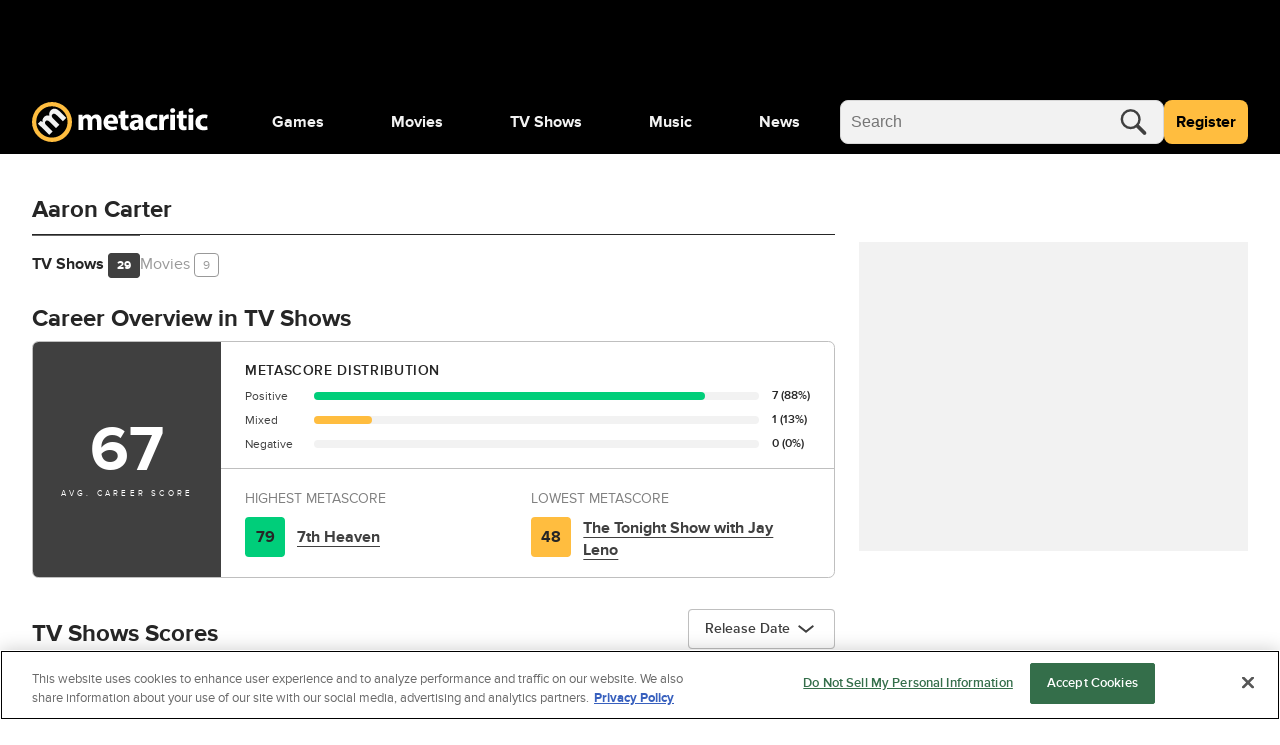

--- FILE ---
content_type: application/javascript
request_url: https://www.metacritic.com/a/neutron/1a615f8.modern.js
body_size: 229305
content:
!function(){try{var e="undefined"!=typeof window?window:"undefined"!=typeof global?global:"undefined"!=typeof globalThis?globalThis:"undefined"!=typeof self?self:{},t=(new e.Error).stack;t&&(e._sentryDebugIds=e._sentryDebugIds||{},e._sentryDebugIds[t]="19860605-8e33-4e78-99e7-1d148c3d71b4",e._sentryDebugIdIdentifier="sentry-dbid-19860605-8e33-4e78-99e7-1d148c3d71b4")}catch(e){}}();var _global="undefined"!=typeof window?window:"undefined"!=typeof global?global:"undefined"!=typeof globalThis?globalThis:"undefined"!=typeof self?self:{};_global.SENTRY_RELEASE={id:"metacritic.prod.a3721a.5a8a0a"},(window.webpackJsonp=window.webpackJsonp||[]).push([[34],[,,,,,,,,,function(e,t,r){"use strict";r.d(t,"a",(function(){return T})),r.d(t,"n",(function(){return M})),r.d(t,"o",(function(){return D})),r.d(t,"m",(function(){return E})),r.d(t,"t",(function(){return J})),r.d(t,"u",(function(){return H})),r.d(t,"h",(function(){return U})),r.d(t,"i",(function(){return B})),r.d(t,"k",(function(){return F})),r.d(t,"j",(function(){return z})),r.d(t,"e",(function(){return G})),r.d(t,"r",(function(){return Z})),r.d(t,"p",(function(){return W})),r.d(t,"v",(function(){return Y})),r.d(t,"g",(function(){return K})),r.d(t,"l",(function(){return Q})),r.d(t,"q",(function(){return X})),r.d(t,"f",(function(){return ee})),r.d(t,"c",(function(){return te})),r.d(t,"b",(function(){return re})),r.d(t,"d",(function(){return ie}));var o=r(7),n=(r(73),r(25),r(4),r(36),r(119),r(5),r(0)),c=r(298),l=r(1),d=r(16),h=r(24),v=r(13),m=class extends h.a{constructor(){super(...arguments),this.awardEvent="",this.awardYear=null,this.wins=0,this.nominations=0}};Object(n.a)([Object(l.JsonProperty)("awardEvent",l.Any,!0),Object(n.b)("design:type",String)],m.prototype,"awardEvent",void 0),Object(n.a)([Object(l.JsonProperty)("awardYear",l.Any,!0),Object(n.b)("design:type",Number)],m.prototype,"awardYear",void 0),Object(n.a)([Object(l.JsonProperty)("wins",l.Any,!0),Object(n.b)("design:type",Number)],m.prototype,"wins",void 0),Object(n.a)([Object(l.JsonProperty)("nominations",l.Any,!0),Object(n.b)("design:type",Number)],m.prototype,"nominations",void 0);var y=m=Object(n.a)([Object(l.JsonObject)("AwardSummary")],m),f=r(168),O=r(69),j=class extends h.a{constructor(){super(...arguments),this.domestic="",this.worldwide=""}};Object(n.a)([Object(l.JsonProperty)("domestic",l.Any,!0),Object(n.b)("design:type",String)],j.prototype,"domestic",void 0),Object(n.a)([Object(l.JsonProperty)("worldwide",l.Any,!0),Object(n.b)("design:type",String)],j.prototype,"worldwide",void 0);var w,C=j=Object(n.a)([Object(l.JsonObject)("BoxOffice")],j),P=r(306),S=r(111),_=class extends h.a{constructor(){super(...arguments),this.companies=[],this.filmingLocations=[],this.cast=[],this.crew=[],this.officialSite="",this.boxOffice=null}};Object(n.a)([Object(l.JsonProperty)("companies",O.a.array(P.b),!0),Object(n.b)("design:type",Array)],_.prototype,"companies",void 0),Object(n.a)([Object(l.JsonProperty)("filmingLocations",l.Any,!0),Object(n.b)("design:type",Array)],_.prototype,"filmingLocations",void 0),Object(n.a)([Object(l.JsonProperty)("cast",O.a.array(S.c),!0),Object(n.b)("design:type",Array)],_.prototype,"cast",void 0),Object(n.a)([Object(l.JsonProperty)("crew",O.a.array(S.c),!0),Object(n.b)("design:type",Array)],_.prototype,"crew",void 0),Object(n.a)([Object(l.JsonProperty)("officialSite",l.Any,!0),Object(n.b)("design:type",String)],_.prototype,"officialSite",void 0),Object(n.a)([Object(l.JsonProperty)("boxOffice",C,!0),Object(n.b)("design:type","function"==typeof(w=void 0!==C&&C)?w:Object)],_.prototype,"boxOffice",void 0);var x,A,k,L,T,M,D,E,N,R=_=Object(n.a)([Object(l.JsonObject)("Production")],_),I=r(15);function V(e,t){var r=Object.keys(e);if(Object.getOwnPropertySymbols){var o=Object.getOwnPropertySymbols(e);t&&(o=o.filter((function(t){return Object.getOwnPropertyDescriptor(e,t).enumerable}))),r.push.apply(r,o)}return r}function $(e){for(var t=1;t<arguments.length;t++){var r=null!=arguments[t]?arguments[t]:{};t%2?V(Object(r),!0).forEach((function(t){Object(o.a)(e,t,r[t])})):Object.getOwnPropertyDescriptors?Object.defineProperties(e,Object.getOwnPropertyDescriptors(r)):V(Object(r)).forEach((function(t){Object.defineProperty(e,t,Object.getOwnPropertyDescriptor(r,t))}))}return e}function J(e){switch(e){case D.Game:return T.Game;case D.Movie:return T.Movie;case D.Tv:return T.Tv;default:return e}}function H(e){switch(e){case M.Game:case M.GamePlatform:return D.Game;case M.Movie:return D.Movie;case M.Tv:return D.Tv;case M.Person:return D.Person}}function U(e){var{type:t}=e;return[M.Game,M.GamePlatform].includes(t)}function B(e){var{type:t}=e;return t===M.Movie}function F(e){var{type:t}=e;return t===M.Tv}function z(e){var{type:t}=e;return t===M.Person}!function(e){e.Episode="episodes",e.Game="games",e.Movie="movies",e.Season="seasons",e.Tv="shows"}(T||(T={})),function(e){e.Game="game-title",e.GamePlatform="game",e.Movie="movie",e.MusicAlbum="music-album",e.MusicTrack="music-track",e.Person="person",e.Tv="show",e.Season="season",e.TvSeason="showSeason",e.TvEpisode="showEpisode"}(M||(M={})),function(e){e.Game="game",e.Movie="movie",e.Music="music",e.Person="person",e.Tv="tv",e.Season="season",e.Episode="episode"}(D||(D={})),function(e){e.CriticReviews="critic-reviews",e.UserReviews="user-reviews",e.Reviews="reviews",e.Credits="credits",e.Awards="awards",e.Videos="videos",e.News="news",e.Details="details"}(E||(E={})),function(e){e.Movies="movies",e.Games="games",e.Shows="tvshows",e.Celebrities="celebrities"}(N||(N={}));var G=36;function Z(e){var t=arguments.length>1&&void 0!==arguments[1]?arguments[1]:null;if(!e)return!1;var r=new Date(Date.now()),o=Object(c.b)(e,{timeZone:"America/Los_Angeles"});if(o>r)return!1;if(t===M.Game){var n=G;return Math.floor(Math.abs(r.getTime()-o.getTime())/36e5)>=n}return r>=o}function W(e){var t,{slug:r,type:o}=e,{additionalRouteParams:n={}}=arguments.length>1&&void 0!==arguments[1]?arguments[1]:{};if(o===M.Season)return function(e){var[t,r]=e.split("/"),o=r&&r.includes("-"),n={name:"product-".concat(D.Tv),params:{slug:t,type:D.Tv}};return o?$($({},n),{},{name:"product-".concat(D.Tv,"-").concat(D.Season),params:$($({},n.params),{},{season:r.split("-")[1]})}):n}(r);var c=H(o),l=(null===(t=null==n?void 0:n.subpage)||void 0===t?void 0:t.includes("reviews"))?"reviews":(null==n?void 0:n.subpage)||c;return{name:"product-".concat(l),params:$($({},n),{},{slug:r,type:c})}}function Y(e,content,t){var r=content.getComponentByName("product"),o=content.getComponentByName("season"),n=content.getComponentByName("episode"),c=content.getComponentByName("critic-score-summary");if(d.b.isErrorComponent(r)){var l=r,h=l.getSlugForLocale(e.app.i18n.locale);if(l.isRedirect()&&h){var v="";return t===M.Tv?(v="product-tv",e.params.episodeSlug?v+="-episode":e.params.season&&(v+="-season")):t===M.Movie?v="product-movie":t===M.Game&&(v="product-game"),e.redirect(301,e.app.localePath({name:v,params:$($({},e.params),{},{slug:h})}),e.query)}l.throwErrorForResponse()}d.b.isErrorComponent(o)&&o.throwErrorForResponse();d.b.isErrorComponent(n)&&n.throwErrorForResponse();d.b.isErrorComponent(c)&&c.throwErrorForResponse()}var K={game:()=>({name:D.Game}),movie:()=>({name:D.Movie}),tv:()=>({name:D.Tv})},Q={awards:e=>W(e,{additionalRouteParams:{subpage:E.Awards}}),credits:e=>W(e,{additionalRouteParams:{subpage:E.Credits}}),criticReviews:e=>W(e,{additionalRouteParams:{subpage:E.CriticReviews}}),details:e=>W(e,{additionalRouteParams:{subpage:E.Details}}),news:e=>W(e,{additionalRouteParams:{subpage:E.News}}),userReviews:e=>W(e,{additionalRouteParams:{subpage:E.UserReviews}}),videos:e=>W(e,{additionalRouteParams:{subpage:E.Videos}})};function X(e){var t=Math.floor(e/60),r=e-60*t,o=t>0?"".concat(t," h"):"",n=r>0?"".concat(r," m"):"";return"".concat(o," ").concat(n).trim()}function ee(e){if(e.images&&e.images.length){var t=e.images.find((image=>"mainImage"===image.typeName));if(t)return t}else if(e.image)return e.image||null;return null}function te(e){if(e.images&&e.images.length){var t=e.images.find((image=>"cardImage"===image.typeName));if(t)return t}else if(e.image)return e.image||null;return null}function re(e){return e.type===M.Movie&&e.inTheaters&&e.slug?"https://www.atomtickets.com/search?ref=metacritic&query="+e.slug:null}function ie(e){if(e.type===M.Movie||e.type===M.Tv){var t=e.type===M.Movie?"Movie":"TV";return"https://go.expressvpn.com/c/1993230/1462856/16063?subId1=".concat(t,"ShowPages&sharedid=MetacriticWheretoWatch")}return null}var oe=class extends h.a{constructor(){super(...arguments),this.awards=[],this.production=null,this.countries=[],this.id=null,this.type=null,this.typeId=0,this.title="",this.subTitle="",this.slug="",this.url="",this.description="",this.duration=null,this.premiereYear=null,this.releaseDate="",this.releaseDateText="",this.releaseUTC="",this.countdown=null,this.criticScoreSummary=null,this.networks=[],this.rating="",this.genres=[],this.image=null,this.images=[],this.isNew=!1,this.tags=[],this.languages=[],this.video=null,this.releaseLabel=null,this.showTimesLink=null,this.mustPlay=!1,this.mustSee=!1,this.mustWatch=!1,this.platforms=[],this.seasonCount=0,this.episodeCount=0,this.onlinePlayers=0,this.gameTaxonomy=null,this.tvTaxonomy=null,this.inTheaters=null,this.tagline=null,this.imdbId=null,this.offers=null,this.userScore=null}};Object(n.a)([Object(l.JsonProperty)("awards",I.a.array(y),!0),Object(n.b)("design:type",Array)],oe.prototype,"awards",void 0),Object(n.a)([Object(l.JsonProperty)("production",R,!0),Object(n.b)("design:type","function"==typeof(x=void 0!==R&&R)?x:Object)],oe.prototype,"production",void 0),Object(n.a)([Object(l.JsonProperty)("countries",l.Any,!0),Object(n.b)("design:type",Array)],oe.prototype,"countries",void 0),Object(n.a)([Object(l.JsonProperty)("id",l.Any,!0),Object(n.b)("design:type",Number)],oe.prototype,"id",void 0),Object(n.a)([Object(l.JsonProperty)("type",l.Any,!0),Object(n.b)("design:type",String)],oe.prototype,"type",void 0),Object(n.a)([Object(l.JsonProperty)("typeId",l.Any,!0),Object(n.b)("design:type","function"==typeof(A="undefined"!=typeof Number&&Number)?A:Object)],oe.prototype,"typeId",void 0),Object(n.a)([Object(l.JsonProperty)("title",l.Any,!0),Object(n.b)("design:type",String)],oe.prototype,"title",void 0),Object(n.a)([Object(l.JsonProperty)("subTitle",l.Any,!0),Object(n.b)("design:type",String)],oe.prototype,"subTitle",void 0),Object(n.a)([Object(l.JsonProperty)("slug",l.Any,!0),Object(n.b)("design:type",String)],oe.prototype,"slug",void 0),Object(n.a)([Object(l.JsonProperty)("url",l.Any,!0),Object(n.b)("design:type",String)],oe.prototype,"url",void 0),Object(n.a)([Object(l.JsonProperty)("description",l.Any,!0),Object(n.b)("design:type",String)],oe.prototype,"description",void 0),Object(n.a)([Object(l.JsonProperty)("duration",l.Any,!0),Object(n.b)("design:type",Number)],oe.prototype,"duration",void 0),Object(n.a)([Object(l.JsonProperty)("premiereYear",l.Any,!0),Object(n.b)("design:type",Number)],oe.prototype,"premiereYear",void 0),Object(n.a)([Object(l.JsonProperty)("releaseDate",l.Any,!0),Object(n.b)("design:type",String)],oe.prototype,"releaseDate",void 0),Object(n.a)([Object(l.JsonProperty)("releaseDateText",l.Any,!0),Object(n.b)("design:type",String)],oe.prototype,"releaseDateText",void 0),Object(n.a)([Object(l.JsonProperty)("releaseUTC",l.Any,!0),Object(n.b)("design:type",String)],oe.prototype,"releaseUTC",void 0),Object(n.a)([Object(l.JsonProperty)("countdown",l.Any,!0),Object(n.b)("design:type",Object)],oe.prototype,"countdown",void 0),Object(n.a)([Object(l.JsonProperty)("criticScoreSummary",l.Any,!0),Object(n.b)("design:type",Object)],oe.prototype,"criticScoreSummary",void 0),Object(n.a)([Object(l.JsonProperty)("networks",l.Any,!0),Object(n.b)("design:type",Array)],oe.prototype,"networks",void 0),Object(n.a)([Object(l.JsonProperty)("rating",l.Any,!0),Object(n.b)("design:type",String)],oe.prototype,"rating",void 0),Object(n.a)([Object(l.JsonProperty)("genres",l.Any,!0),Object(n.b)("design:type",Array)],oe.prototype,"genres",void 0),Object(n.a)([Object(l.JsonProperty)("image",v.a,!0),Object(n.b)("design:type","function"==typeof(k=void 0!==v.a&&v.a)?k:Object)],oe.prototype,"image",void 0),Object(n.a)([Object(l.JsonProperty)("images",l.Any,!0),Object(n.b)("design:type",Array)],oe.prototype,"images",void 0),Object(n.a)([Object(l.JsonProperty)("isNew",l.Any,!0),Object(n.b)("design:type",Boolean)],oe.prototype,"isNew",void 0),Object(n.a)([Object(l.JsonProperty)("tags",l.Any,!0),Object(n.b)("design:type",Object)],oe.prototype,"tags",void 0),Object(n.a)([Object(l.JsonProperty)("languages",l.Any,!0),Object(n.b)("design:type",Array)],oe.prototype,"languages",void 0),Object(n.a)([Object(l.JsonProperty)("video",l.Any,!0),Object(n.b)("design:type",Object)],oe.prototype,"video",void 0),Object(n.a)([Object(l.JsonProperty)("releaseLabel",l.Any,!0),Object(n.b)("design:type",String)],oe.prototype,"releaseLabel",void 0),Object(n.a)([Object(l.JsonProperty)("showTimesLink",l.Any,!0),Object(n.b)("design:type",String)],oe.prototype,"showTimesLink",void 0),Object(n.a)([Object(l.JsonProperty)("mustPlay",l.Any,!0),Object(n.b)("design:type",Boolean)],oe.prototype,"mustPlay",void 0),Object(n.a)([Object(l.JsonProperty)("mustSee",l.Any,!0),Object(n.b)("design:type",Boolean)],oe.prototype,"mustSee",void 0),Object(n.a)([Object(l.JsonProperty)("mustWatch",l.Any,!0),Object(n.b)("design:type",Boolean)],oe.prototype,"mustWatch",void 0),Object(n.a)([Object(l.JsonProperty)("platforms",I.a.array(f.a),!0),Object(n.b)("design:type",Array)],oe.prototype,"platforms",void 0),Object(n.a)([Object(l.JsonProperty)("seasonCount",l.Any,!0),Object(n.b)("design:type",Number)],oe.prototype,"seasonCount",void 0),Object(n.a)([Object(l.JsonProperty)("episodeCount",l.Any,!0),Object(n.b)("design:type",Number)],oe.prototype,"episodeCount",void 0),Object(n.a)([Object(l.JsonProperty)("onlinePlayers",l.Any,!0),Object(n.b)("design:type",Number)],oe.prototype,"onlinePlayers",void 0),Object(n.a)([Object(l.JsonProperty)("gameTaxonomy",l.Any,!0),Object(n.b)("design:type",Object)],oe.prototype,"gameTaxonomy",void 0),Object(n.a)([Object(l.JsonProperty)("tvTaxonomy",l.Any,!0),Object(n.b)("design:type",Object)],oe.prototype,"tvTaxonomy",void 0),Object(n.a)([Object(l.JsonProperty)("inTheaters",l.Any,!0),Object(n.b)("design:type","function"==typeof(L="undefined"!=typeof Boolean&&Boolean)?L:Object)],oe.prototype,"inTheaters",void 0),Object(n.a)([Object(l.JsonProperty)("tagline",l.Any,!0),Object(n.b)("design:type",String)],oe.prototype,"tagline",void 0),Object(n.a)([Object(l.JsonProperty)("imdbId",l.Any,!0),Object(n.b)("design:type",String)],oe.prototype,"imdbId",void 0),Object(n.a)([Object(l.JsonProperty)("offers",l.Any,!0),Object(n.b)("design:type",Object)],oe.prototype,"offers",void 0),Object(n.a)([Object(l.JsonProperty)("userScore",l.Any,!0),Object(n.b)("design:type",Object)],oe.prototype,"userScore",void 0),oe=Object(n.a)([Object(l.JsonObject)("Product")],oe);t.s=oe},,function(e,t,r){"use strict";var o;r.d(t,"a",(function(){return o})),function(e){e.AdDisplay="adDisplay",e.AdSense="adSense",e.AmazonNative="amazonNative",e.Taboola="taboola",e.MediaNet="mediaNet",e.Tonefuse="tonefuse"}(o||(o={}))},function(e,t,r){"use strict";(function(e){r.d(t,"a",(function(){return l}));r(25),r(4),r(32),r(36),r(5);var o=r(65),n=r(237),c=r(668);class l{constructor(e){this.enabled=!1,this.color={r:this.getInt(0,255),g:this.getInt(35,80),b:this.getInt(20,45)},this.name=e,this.debugManager.add(this)}get debugManager(){return n.a.getInstance()}get isServer(){return"undefined"==typeof window}shouldOverrideMethod(e){var t={[o.a]:["fatal","error","warn","info"],[o.d]:["fatal","error","info"]}.production;return!!Array.isArray(t)&&(this.isServer?t.includes(e):t.includes(e)&&"production"!==o.d)}_call(t){for(var r,o,n=arguments.length,c=new Array(n>1?n-1:0),l=1;l<n;l++)c[l-1]=arguments[l];try{if(console&&(this.enabled||this.shouldOverrideMethod(t)))if(this.isServer){if(this.isTextMethod(t)){var d=this.serverArgs(t,c);if(!d)return;var h=JSON.stringify(d)+"\n";"error"===t||"warn"===t?e.stderr.write(h):e.stdout.write(h)}}else if(null===(r=this.debugManager.consola)||void 0===r?void 0:r[t]){var v=this.browserArgs(t,c);null===(o=this.debugManager.consola)||void 0===o||o[t](...v)}}catch(e){var m=this.filterStringArgs(c);console.error("Error trying to call debug method ".concat(t," with args ").concat(JSON.stringify(m),", error: ").concat(e.toString()))}}serverArgs(e,t){var r,o=this.filterStringArgs(t),n=(null==t?void 0:t.find((e=>"object"==typeof e&&e.logContext)))||null;return(null==o?void 0:o.length)||n?{timestamp:(new Date).toISOString(),level:e,logName:this.name,txId:(null===(r=this.debugManager)||void 0===r?void 0:r.txId)||null,messages:o,context:(null==n?void 0:n.logContext)||{}}:null}browserArgs(e,t){return this.isTextMethod(e)&&t.unshift("%c ".concat(this.name," "),"color:#fff;border-radius:3px;background-color: hsl(".concat(this.color.r,", ").concat(this.color.g,"%, ").concat(this.color.b,"%);")),t}disable(){this.debugManager.disableService(this.name)}enable(){this.debugManager.enableService(this.name)}isTextMethod(e){return Object.values(c.a).includes(e)}filterStringArgs(e){return e.filter((e=>"string"==typeof e))}getInt(e,t){return Math.floor(Math.random()*(t-e+1))+e}debug(){for(var e=arguments.length,t=new Array(e),r=0;r<e;r++)t[r]=arguments[r];this._call("debug",...t)}error(){for(var e=arguments.length,t=new Array(e),r=0;r<e;r++)t[r]=arguments[r];this._call("error",...t)}fatal(){for(var e=arguments.length,t=new Array(e),r=0;r<e;r++)t[r]=arguments[r];this._call("fatal",...t)}info(){for(var e=arguments.length,t=new Array(e),r=0;r<e;r++)t[r]=arguments[r];this._call("info",...t)}log(){for(var e=arguments.length,t=new Array(e),r=0;r<e;r++)t[r]=arguments[r];this._call("log",...t)}ready(){for(var e=arguments.length,t=new Array(e),r=0;r<e;r++)t[r]=arguments[r];this._call("ready",...t)}start(){for(var e=arguments.length,t=new Array(e),r=0;r<e;r++)t[r]=arguments[r];this._call("start",...t)}success(){for(var e=arguments.length,t=new Array(e),r=0;r<e;r++)t[r]=arguments[r];this._call("success",...t)}trace(){for(var e=arguments.length,t=new Array(e),r=0;r<e;r++)t[r]=arguments[r];this._call("trace",...t)}warn(){for(var e=arguments.length,t=new Array(e),r=0;r<e;r++)t[r]=arguments[r];this._call("warn",...t)}}}).call(this,r(88))},function(e,t,r){"use strict";var o,n=r(0),c=r(1),l=r(41),d=class{constructor(){this.id=null,this.filename=null,this.dateCreated=new l.a,this.alt=null,this.credits=null,this.caption=null,this.path=null,this.cropGravity=null,this.crop=null,this.typeName=null,this.imageUrl=null,this.width=null,this.height=null,this.bucketPath=null,this.bucketType=null}};Object(n.a)([Object(c.JsonProperty)("id",c.Any,!0),Object(n.b)("design:type",String)],d.prototype,"id",void 0),Object(n.a)([Object(c.JsonProperty)("filename",c.Any,!0),Object(n.b)("design:type",String)],d.prototype,"filename",void 0),Object(n.a)([Object(c.JsonProperty)("dateCreated",l.a,!0),Object(n.b)("design:type","function"==typeof(o=void 0!==l.a&&l.a)?o:Object)],d.prototype,"dateCreated",void 0),Object(n.a)([Object(c.JsonProperty)("alt",c.Any,!0),Object(n.b)("design:type",String)],d.prototype,"alt",void 0),Object(n.a)([Object(c.JsonProperty)("credits",c.Any,!0),Object(n.b)("design:type",String)],d.prototype,"credits",void 0),Object(n.a)([Object(c.JsonProperty)("caption",c.Any,!0),Object(n.b)("design:type",String)],d.prototype,"caption",void 0),Object(n.a)([Object(c.JsonProperty)("path",c.Any,!0),Object(n.b)("design:type",String)],d.prototype,"path",void 0),Object(n.a)([Object(c.JsonProperty)("cropGravity",c.Any,!0),Object(n.b)("design:type",String)],d.prototype,"cropGravity",void 0),Object(n.a)([Object(c.JsonProperty)("crop",c.Any,!0),Object(n.b)("design:type",String)],d.prototype,"crop",void 0),Object(n.a)([Object(c.JsonProperty)("typeName",c.Any,!0),Object(n.b)("design:type",String)],d.prototype,"typeName",void 0),Object(n.a)([Object(c.JsonProperty)("imageUrl",c.Any,!0),Object(n.b)("design:type",String)],d.prototype,"imageUrl",void 0),Object(n.a)([Object(c.JsonProperty)("width",c.Any,!0),Object(n.b)("design:type",Number)],d.prototype,"width",void 0),Object(n.a)([Object(c.JsonProperty)("height",c.Any,!0),Object(n.b)("design:type",Number)],d.prototype,"height",void 0),Object(n.a)([Object(c.JsonProperty)("bucketPath",c.Any,!0),Object(n.b)("design:type",String)],d.prototype,"bucketPath",void 0),Object(n.a)([Object(c.JsonProperty)("bucketType",c.Any,!0),Object(n.b)("design:type",String)],d.prototype,"bucketType",void 0),d=Object(n.a)([Object(c.JsonObject)("Image")],d),t.a=d},,function(e,t,r){"use strict";r(4),r(5);var o=r(0),n=r(232),c=r.n(n),l=r(1),d=r(20),data=e=>{var t=class{serialize(e){return d.a.serializeArray(e.data)}deserialize(t){if(t.data&&t.data.length>0){var r=[];for(var o of t.data)r.push(d.a.deserializeObject(o,e));return r}if(void 0===t.data&&Array.isArray(t)&&t.length>0){var n=[];for(var c of t)n.push(d.a.deserializeObject(c,e));return n}return[]}};return t=Object(o.a)([l.JsonConverter],t)};t.a={array:e=>{var t=class{serialize(e){return d.a.serializeObject(e)}deserialize(t){for(var r=[],i=0;i<t.length;i++)r.push(d.a.deserializeObject(t[i],e));return r}};return t=Object(o.a)([l.JsonConverter],t)},data:data,decode:e=>{var t=class{serialize(e){return e}deserialize(e){return c.a.decode(e)}};return t=Object(o.a)([l.JsonConverter],t)},date:e=>{var t=class{serialize(e){return d.a.serialize(data)}deserialize(t){if("string"==typeof t){var r={date:t,timezone:"UTC"};return d.a.deserialize(r,e)}return d.a.deserialize(t,e)}};return t=Object(o.a)([l.JsonConverter],t)},image:e=>{var t=class{serialize(e){return d.a.serialize(data)}deserialize(t){if("string"==typeof t){var r={imageUrl:t};return d.a.deserialize(r,e)}return d.a.deserialize(t,e)}};return t=Object(o.a)([l.JsonConverter],t)},topic:e=>{var t=class{serialize(e){return d.a.serialize(data)}deserialize(t){if("string"==typeof t){var r={id:t,slug:"",name:""};return d.a.deserialize(r,e)}return d.a.deserialize(t,e)}};return t=Object(o.a)([l.JsonConverter],t)}}},function(e,t,r){"use strict";r.d(t,"a",(function(){return o.a})),r.d(t,"b",(function(){return h})),r.d(t,"c",(function(){return m})),r.d(t,"d",(function(){return f}));r(238);var o=r(128),n=(r(4),r(5),r(0)),c=r(1),l=r(91),d=r(174),h=class extends o.a{constructor(){super(...arguments),this.fetcherName=null,this.status=null,this.errors=[]}static isErrorComponent(e){var t,r;return void 0!==(null===(t=e)||void 0===t?void 0:t.errors)&&void 0!==(null===(r=e)||void 0===r?void 0:r.fetcherName)}isNotFound(){return this.hasErrors()&&404===this.errors[0].code}isRedirect(){return this.hasErrors()&&301===this.errors[0].code}isBadRequest(){return this.hasErrors()&&400===this.errors[0].code}isGone(){return this.hasErrors()&&410===this.errors[0].code}throwErrorForResponse(){var e=arguments.length>0&&void 0!==arguments[0]?arguments[0]:"en";if(this.hasErrors()){if(this.isRedirect()){var t=this.getSlugForLocale(e);if(t)throw new l.e(this.errors[0].message||"the slug has changed",t)}else{if(this.isNotFound())throw new l.c("component = '".concat(this.meta.componentName,"' had 404 response, throwing"));if(this.isBadRequest())throw new l.a("component = '".concat(this.meta.componentName,"' had 400 response, throwing"));if(this.isGone())throw new l.b("component = '".concat(this.meta.componentName,"' had 410 response, throwing"))}throw new Error("ComponentError: required component '".concat(this.meta.componentName,"' had non-specific error response, throwing. Error: ").concat(JSON.stringify(this.errors)))}}getSlugForLocale(e){var t=null,r=d.a.getEditionFromLocale(e),o=this.errors[0].context||{};return Array.isArray(o.availableOn)&&o.availableOn.forEach((element=>{element.edition===r&&element.slug&&(t=element.slug)})),t}hasErrors(){return this.errors&&this.errors.length>0}};Object(n.a)([Object(c.JsonProperty)("fetcherName",c.Any,!0),Object(n.b)("design:type",String)],h.prototype,"fetcherName",void 0),Object(n.a)([Object(c.JsonProperty)("status",c.Any,!0),Object(n.b)("design:type",Number)],h.prototype,"status",void 0),Object(n.a)([Object(c.JsonProperty)("errors",c.Any,!0),Object(n.b)("design:type",Object)],h.prototype,"errors",void 0),h=Object(n.a)([Object(c.JsonObject)("Core.Page.ErrorComponent")],h);var v=r(20),m=class extends o.a{constructor(){super(...arguments),this.items=[]}getItemsInstance(e){return v.a.deserializeArray(this.items,e)}static isListingComponent(e){var t;return void 0!==(null===(t=e)||void 0===t?void 0:t.items)}};Object(n.a)([Object(c.JsonProperty)("items",c.Any,!0),Object(n.b)("design:type",Array)],m.prototype,"items",void 0),m=Object(n.a)([Object(c.JsonObject)("Core.Page.ListingComponent")],m);r(175);var y,f=class extends o.a{constructor(){super(...arguments),this.item=null}getItemInstance(e){return v.a.deserializeObject(this.item,e)}static isObjectComponent(e){var t;return void 0!==(null===(t=e)||void 0===t?void 0:t.item)}};Object(n.a)([Object(c.JsonProperty)("item",c.Any,!0),Object(n.b)("design:type","function"==typeof(y="undefined"!=typeof Partial&&Partial)?y:Object)],f.prototype,"item",void 0),f=Object(n.a)([Object(c.JsonObject)("Core.Page.ObjectComponent")],f)},function(e,t,r){"use strict";var o,n;r.d(t,"b",(function(){return o})),r.d(t,"a",(function(){return c})),function(e){e.All="all",e.Desktop="desktop",e.Mobile="mobile",e.Tablet="tablet"}(o||(o={})),function(e){e.Large="large",e.Medium="medium",e.Small="small"}(n||(n={}));var c={large:o.Desktop,medium:o.Tablet,small:o.Mobile}},,,function(e,t,r){"use strict";r(97);var o=r(1),n={ignorePrimitiveChecks:!1,operationMode:o.OperationMode.ENABLE,valueCheckingMode:o.ValueCheckingMode.DISALLOW_NULL},c=Object.assign(new o.JsonConvert,n);t.a=c},function(e){e.exports=JSON.parse('{"site":"metacritic","cookieDomain":".metacritic.com","head":{"link":[{"hid":"icon","rel":"icon","type":"image/svg+xml","href":"https://www.metacritic.com/a/img/favicon.svg"}],"meta":[{"hid":"charset","charset":"utf-8"},{"hid":"viewport","name":"viewport","content":"width=device-width, initial-scale=1"},{"hid":"fb:admins","property":"fb:admins","content":"100001036810388"},{"hid":"fb:app_id","property":"fb:app_id","content":"123113677890173"},{"hid":"description","name":"description","content":"Metacritic aggregates music, game, tv, and movie reviews from the leading critics. Only Metacritic.com uses METASCORES, which let you know at a glance how each item was reviewed."},{"hid":"google-site-verification","name":"google-site-verification","content":"I1kHyfzmmG1fEVjq8GBUgkfCHc6PNtxce1_VyUuJhws"},{"hid":"msapplication-navbutton-color","name":"msapplication-navbutton-color","content":"#424244"},{"hid":"msapplication-square150x150logo","name":"msapplication-square150x150logo","content":"https://www.metacritic.com/a/mstile-150.png"},{"hid":"msapplication-square310x310logo","name":"msapplication-square310x310logo","content":"https://www.metacritic.com/a/mstile-310.png"},{"hid":"msapplication-square70x70logo","name":"msapplication-square70x70logo","content":"https://www.metacritic.com/a/mstile-70.png"},{"hid":"msapplication-starturl","name":"msapplication-starturl","content":"https://www.metacritic.com/"},{"hid":"msapplication-task-metacritic","name":"msapplication-task","content":"name=Home; action-uri=https://www.metacritic.com/; icon-uri=https://www.metacritic.com/a/img/favicon.ico"},{"hid":"msapplication-task-games","name":"msapplication-task","content":"name=Forums; action-uri=http://www.metacritic.com/games; icon-uri=https://www.metacritic.com/a/img/favicon.ico"},{"hid":"msapplication-task-movies","name":"msapplication-task","content":"name=News; action-uri=https://www.metacritic.com/movies/; icon-uri=https://www.metacritic.com/a/www/img/favicon.ico"},{"hid":"msapplication-task-tv","name":"msapplication-task","content":"name=Reviews; action-uri=https://www.metacritic.com/tv/; icon-uri=https://www.metacritic.com/a/img/favicon.ico"},{"hid":"msapplication-task-music","name":"msapplication-task","content":"name=Videos; action-uri=https://www.metacritic.com/music/; icon-uri=https://www.metacritic.com/a/img/favicon.ico"},{"hid":"msapplication-TileColor","name":"msapplication-TileColor","content":"#ffffff"},{"hid":"msapplication-TileImage","name":"msapplication-TileImage","content":"https://www.metacritic.com/a/www/img/mstile-144.png"},{"hid":"msapplication-tooltip","name":"msapplication-tooltip","content":"Movie Reviews, TV Reviews, Game Reviews, and Music Reviews - Metacritic"},{"hid":"msapplication-wide310x150logo","name":"msapplication-wide310x150logo","content":"https://www.metacritic.com/a/www/img/mstile-310x150.png"},{"hid":"msapplication-window","name":"msapplication-window","content":"width=1024;height=768"},{"hid":"og:description","name":"og:description","content":"Metacritic aggregates music, game, tv, and movie reviews from the leading critics. Only Metacritic.com uses METASCORES, which let you know at a glance how each item was reviewed."},{"hid":"p:domain_verify","name":"p:domain_verify","content":"47524839a64b83c951afca9ef6c838e0"},{"hid":"theme-color","name":"theme-color","content":"#111111"},{"hid":"twitter:account_id","name":"twitter:account_id","content":""},{"hid":"twitter:card","name":"twitter:card","content":"summary_large_image"},{"hid":"twitter:site","name":"twitter:site","content":"@metacritic"},{"hid":"twitter:creator","name":"twitter:creator","content":"@metacritic"}],"titleTemplate":"%s - Metacritic"},"hostName":"https://www.metacritic.com","i18n":{"defaultLocale":"en","detectBrowserLanguage":false,"langDir":"lang/","lazy":true,"locales":[{"code":"en","file":"en-US.js","label":"English","languageCode":"en-US"}]},"optanonUID":{"development":"50e16f1d-a929-4cc0-80a7-3c5c303eea6a-test","production":"50e16f1d-a929-4cc0-80a7-3c5c303eea6a"},"sentryDsn":"https://ec55f8479c054a60a0e7dbad9fab6a6c@o4504176096247808.ingest.sentry.io/4504324505403392","siteModule":{"lastPlugins":[],"plugins":[],"serverMiddleware":["@/server/featurePreview",{"path":"/api/urlgenerator","handler":"@/server/urlgenerator"}]},"siteName":"Metacritic","socialPaths":{"facebook":"","twitter":"","instagram":"","pinterest":""},"noSkyboxAdRouteNames":["profile-account___en"],"staticAssetHost":"https://www.metacritic.com/a/neutron/"}')},,,function(e,t,r){"use strict";var o=r(345);r.d(t,"a",(function(){return o.a}))},,,,,,,,,,,function(e,t,r){"use strict";r.d(t,"b",(function(){return o})),r.d(t,"a",(function(){return n}));r(4),r(5);class o{constructor(e,t,r){this.context=t,this.configKey=r,this.isClient=!0,this.isServer=!0,this.isInitialized=!1,e.wait=e.wait.then((()=>this._initializeIfNecessary()))}_initializeIfNecessary(){var e=this.isClient;!this.isInitialized&&e&&(this.isInitialized=!0,this.init())}get config(){var e;return null===(e=this.context.$config)||void 0===e?void 0:e[this.configKey]}init(){}}class n extends Function{constructor(e,t,r){super(),this.context=t,this.moduleName=r,this.isClient=!0,this.isServer=!0;var o=function e(){return e._call(...arguments)};return o.context=t,o.moduleName=r,o.isInitialized=!1,o.isClient=!0,o.isServer=!0,Object.setPrototypeOf(o,new.target.prototype),e.wait=e.wait.then((()=>o._initializeIfNecessary())),o}_initializeIfNecessary(){var e=this.isClient;!this.isInitialized&&e&&(this.isInitialized=!0,this.init())}get config(){var e;return null===(e=this.context.$config)||void 0===e?void 0:e[this.moduleName]}init(){}}},,,,,,function(e,t,r){"use strict";r(32),r(119);var o=r(0),n=r(1),c=r(162),l=class{constructor(){this.date=null,this.timezone=null}toString(){return"".concat(this.date," ").concat(this.timezone).trim()}getJsDate(){if(this.date){var e=new Date(this.date+" "+(this.timezone||"UTC")),t=new Date(0),r=new Date;if("Invalid Date"===e.toString()&&(e=c.a.getDateObjFromString(this.date)),e>t&&e<r)return e}return null}};Object(o.a)([Object(n.JsonProperty)("date"),Object(o.b)("design:type",String)],l.prototype,"date",void 0),Object(o.a)([Object(n.JsonProperty)("timezone"),Object(o.b)("design:type",String)],l.prototype,"timezone",void 0),l=Object(o.a)([Object(n.JsonObject)("ContentDate")],l),t.a=l},function(e,t,r){"use strict";r.d(t,"k",(function(){return v})),r.d(t,"l",(function(){return m})),r.d(t,"e",(function(){return y})),r.d(t,"b",(function(){return f})),r.d(t,"r",(function(){return O})),r.d(t,"g",(function(){return j})),r.d(t,"h",(function(){return w})),r.d(t,"d",(function(){return C})),r.d(t,"q",(function(){return P})),r.d(t,"j",(function(){return S})),r.d(t,"s",(function(){return x})),r.d(t,"n",(function(){return k})),r.d(t,"p",(function(){return L})),r.d(t,"f",(function(){return T})),r.d(t,"c",(function(){return M})),r.d(t,"i",(function(){return D})),r.d(t,"o",(function(){return E})),r.d(t,"a",(function(){return H})),r.d(t,"t",(function(){return U})),r.d(t,"m",(function(){return B}));var o=r(8),n=r(7),c=(r(25),r(4),r(118),r(135),r(43),r(218),r(33),r(32),r(36),r(54),r(180),r(83),r(5),r(10)),l=r(200);function d(e,t){var r=Object.keys(e);if(Object.getOwnPropertySymbols){var o=Object.getOwnPropertySymbols(e);t&&(o=o.filter((function(t){return Object.getOwnPropertyDescriptor(e,t).enumerable}))),r.push.apply(r,o)}return r}function h(e){for(var t=1;t<arguments.length;t++){var r=null!=arguments[t]?arguments[t]:{};t%2?d(Object(r),!0).forEach((function(t){Object(n.a)(e,t,r[t])})):Object.getOwnPropertyDescriptors?Object.defineProperties(e,Object.getOwnPropertyDescriptors(r)):d(Object(r)).forEach((function(t){Object.defineProperty(e,t,Object.getOwnPropertyDescriptor(r,t))}))}return e}function v(e){c.default.config.errorHandler&&c.default.config.errorHandler(e)}function m(e){return e.$options&&"function"==typeof e.$options.fetch&&!e.$options.fetch.length}function y(e){var t=arguments.length>1&&void 0!==arguments[1]?arguments[1]:[],r=e.$children||[];for(var o of r)o.$fetch&&t.push(o),o.$children&&y(o,t);return t}function f(e,t){if(t||!e.options.__hasNuxtData){var r=e.options._originDataFn||e.options.data||function(){return{}};e.options._originDataFn=r,e.options.data=function(){var data=r.call(this,this);return this.$ssrContext&&(t=this.$ssrContext.asyncData[e.cid]),h(h({},data),t)},e.options.__hasNuxtData=!0,e._Ctor&&e._Ctor.options&&(e._Ctor.options.data=e.options.data)}}function O(e){return e.options&&e._Ctor===e||(e.options?(e._Ctor=e,e.extendOptions=e.options):(e=c.default.extend(e))._Ctor=e,!e.options.name&&e.options.__file&&(e.options.name=e.options.__file)),e}function j(e){var t=arguments.length>1&&void 0!==arguments[1]&&arguments[1],r=arguments.length>2&&void 0!==arguments[2]?arguments[2]:"components";return Array.prototype.concat.apply([],e.matched.map(((e,o)=>Object.keys(e[r]).map((n=>(t&&t.push(o),e[r][n]))))))}function w(e){return j(e,arguments.length>1&&void 0!==arguments[1]&&arguments[1],"instances")}function C(e,t){return Array.prototype.concat.apply([],e.matched.map(((e,r)=>Object.keys(e.components).reduce(((o,n)=>(e.components[n]?o.push(t(e.components[n],e.instances[n],e,n,r)):delete e.components[n],o)),[]))))}function P(e,t){return Promise.all(C(e,function(){var e=Object(o.a)((function*(e,r,o,n){if("function"==typeof e&&!e.options)try{e=yield e()}catch(e){if(e&&"ChunkLoadError"===e.name&&"undefined"!=typeof window&&window.sessionStorage){var c=Date.now();try{var l=parseInt(window.sessionStorage.getItem("nuxt-reload"));(!l||l+6e4<c)&&(window.sessionStorage.setItem("nuxt-reload",c),window.location.reload(!0))}catch(e){}}throw e}return o.components[n]=e=O(e),"function"==typeof t?t(e,r,o,n):e}));return function(t,r,o,n){return e.apply(this,arguments)}}()))}function S(e){return _.apply(this,arguments)}function _(){return(_=Object(o.a)((function*(e){if(e)return yield P(e),h(h({},e),{},{meta:j(e).map(((t,r)=>h(h({},t.options.meta),(e.matched[r]||{}).meta)))})}))).apply(this,arguments)}function x(e,t){return A.apply(this,arguments)}function A(){return(A=Object(o.a)((function*(e,t){e.context||(e.context={isStatic:!1,isDev:!1,isHMR:!1,app:e,store:e.store,payload:t.payload,error:t.error,base:e.router.options.base,env:{BASE_URL:"http://localhost:3000",NODE_ENV:"production",SENTRY_DISABLED:"false",SITE:"metacritic",TAG:"metacritic.prod.a3721a.5a8a0a",API_KEY:"1MOZgmNFxvmljaQR1X9KAij9Mo4xAY3u",API_HOST:"backend.metacritic.com"}},t.req&&(e.context.req=t.req),t.res&&(e.context.res=t.res),t.ssrContext&&(e.context.ssrContext=t.ssrContext),e.context.redirect=(t,path,r)=>{if(t){e.context._redirected=!0;var o=typeof path;if("number"==typeof t||"undefined"!==o&&"object"!==o||(r=path||{},o=typeof(path=t),t=302),"object"===o&&(path=e.router.resolve(path).route.fullPath),!/(^[.]{1,2}\/)|(^\/(?!\/))/.test(path))throw path=Object(l.d)(path,r),window.location.assign(path),new Error("ERR_REDIRECT");e.context.next({path:path,query:r,status:t})}},e.context.nuxtState=window.__NUXT__);var[r,o]=yield Promise.all([S(t.route),S(t.from)]);t.route&&(e.context.route=r),t.from&&(e.context.from=o),t.error&&(e.context.error=t.error),e.context.next=t.next,e.context._redirected=!1,e.context._errored=!1,e.context.isHMR=!1,e.context.params=e.context.route.params||{},e.context.query=e.context.route.query||{}}))).apply(this,arguments)}function k(e,t,r){return!e.length||t._redirected||t._errored||r&&r.aborted?Promise.resolve():L(e[0],t).then((()=>k(e.slice(1),t,r)))}function L(e,t){var r;return(r=2===e.length?new Promise((r=>{e(t,(function(e,data){e&&t.error(e),r(data=data||{})}))})):e(t))&&r instanceof Promise&&"function"==typeof r.then?r:Promise.resolve(r)}function T(base,e){if("hash"===e)return window.location.hash.replace(/^#\//,"");base=decodeURI(base).slice(0,-1);var path=decodeURI(window.location.pathname);base&&path.startsWith(base)&&(path=path.slice(base.length));var t=(path||"/")+window.location.search+window.location.hash;return Object(l.c)(t)}function M(e,t){return function(e,t){for(var r=new Array(e.length),i=0;i<e.length;i++)"object"==typeof e[i]&&(r[i]=new RegExp("^(?:"+e[i].pattern+")$",J(t)));return function(t,o){for(var path="",data=t||{},n=(o||{}).pretty?R:encodeURIComponent,c=0;c<e.length;c++){var l=e[c];if("string"!=typeof l){var d=data[l.name||"pathMatch"],h=void 0;if(null==d){if(l.optional){l.partial&&(path+=l.prefix);continue}throw new TypeError('Expected "'+l.name+'" to be defined')}if(Array.isArray(d)){if(!l.repeat)throw new TypeError('Expected "'+l.name+'" to not repeat, but received `'+JSON.stringify(d)+"`");if(0===d.length){if(l.optional)continue;throw new TypeError('Expected "'+l.name+'" to not be empty')}for(var v=0;v<d.length;v++){if(h=n(d[v]),!r[c].test(h))throw new TypeError('Expected all "'+l.name+'" to match "'+l.pattern+'", but received `'+JSON.stringify(h)+"`");path+=(0===v?l.prefix:l.delimiter)+h}}else{if(h=l.asterisk?I(d):n(d),!r[c].test(h))throw new TypeError('Expected "'+l.name+'" to match "'+l.pattern+'", but received "'+h+'"');path+=l.prefix+h}}else path+=l}return path}}(function(e,t){var r,o=[],n=0,c=0,path="",l=t&&t.delimiter||"/";for(;null!=(r=N.exec(e));){var d=r[0],h=r[1],v=r.index;if(path+=e.slice(c,v),c=v+d.length,h)path+=h[1];else{var m=e[c],y=r[2],f=r[3],O=r[4],j=r[5],w=r[6],C=r[7];path&&(o.push(path),path="");var P=null!=y&&null!=m&&m!==y,S="+"===w||"*"===w,_="?"===w||"*"===w,x=r[2]||l,pattern=O||j;o.push({name:f||n++,prefix:y||"",delimiter:x,optional:_,repeat:S,partial:P,asterisk:Boolean(C),pattern:pattern?$(pattern):C?".*":"[^"+V(x)+"]+?"})}}c<e.length&&(path+=e.substr(c));path&&o.push(path);return o}(e,t),t)}function D(e,t){var r={},o=h(h({},e),t);for(var n in o)String(e[n])!==String(t[n])&&(r[n]=!0);return r}function E(e){var t;if(e.message||"string"==typeof e)t=e.message||e;else try{t=JSON.stringify(e,null,2)}catch(r){t="[".concat(e.constructor.name,"]")}return h(h({},e),{},{message:t,statusCode:e.statusCode||e.status||e.response&&e.response.status||500})}window.onNuxtReadyCbs=[],window.onNuxtReady=e=>{window.onNuxtReadyCbs.push(e)};var N=new RegExp(["(\\\\.)","([\\/.])?(?:(?:\\:(\\w+)(?:\\(((?:\\\\.|[^\\\\()])+)\\))?|\\(((?:\\\\.|[^\\\\()])+)\\))([+*?])?|(\\*))"].join("|"),"g");function R(e,t){var r=t?/[?#]/g:/[/?#]/g;return encodeURI(e).replace(r,(e=>"%"+e.charCodeAt(0).toString(16).toUpperCase()))}function I(e){return R(e,!0)}function V(e){return e.replace(/([.+*?=^!:${}()[\]|/\\])/g,"\\$1")}function $(e){return e.replace(/([=!:$/()])/g,"\\$1")}function J(e){return e&&e.sensitive?"":"i"}function H(e,t,r){e.$options[t]||(e.$options[t]=[]),e.$options[t].includes(r)||e.$options[t].push(r)}var U=l.b,B=(l.e,l.a)},,,,,,,,,function(e,t,r){"use strict";r(4),r(5);var o=r(0),n=r(1),c=r(24),l=class extends c.a{constructor(){super(...arguments),this.id="",this.reviewedProduct=null,this.reviewPath="",this.quote="",this.platform="",this.score=-1,this.metaScore=0,this.url="",this.date="",this.author="",this.authorSlug="",this.publicationName="",this.publicationSlug="",this.image="",this.season=0,this.episode=0,this.thumbsUp=0,this.thumbsDown=0,this.spoiler=!1,this.version=0}};Object(o.a)([Object(n.JsonProperty)("id",n.Any,!0),Object(o.b)("design:type",String)],l.prototype,"id",void 0),Object(o.a)([Object(n.JsonProperty)("reviewedProduct",n.Any,!0),Object(o.b)("design:type",Object)],l.prototype,"reviewedProduct",void 0),Object(o.a)([Object(n.JsonProperty)("reviewPath",n.Any,!0),Object(o.b)("design:type",String)],l.prototype,"reviewPath",void 0),Object(o.a)([Object(n.JsonProperty)("quote",n.Any,!0),Object(o.b)("design:type",String)],l.prototype,"quote",void 0),Object(o.a)([Object(n.JsonProperty)("platform",n.Any,!0),Object(o.b)("design:type",String)],l.prototype,"platform",void 0),Object(o.a)([Object(n.JsonProperty)("score",n.Any,!0),Object(o.b)("design:type",Number)],l.prototype,"score",void 0),Object(o.a)([Object(n.JsonProperty)("metaScore",n.Any,!0),Object(o.b)("design:type",Number)],l.prototype,"metaScore",void 0),Object(o.a)([Object(n.JsonProperty)("url",n.Any,!0),Object(o.b)("design:type",String)],l.prototype,"url",void 0),Object(o.a)([Object(n.JsonProperty)("date",n.Any,!0),Object(o.b)("design:type",String)],l.prototype,"date",void 0),Object(o.a)([Object(n.JsonProperty)("author",n.Any,!0),Object(o.b)("design:type",String)],l.prototype,"author",void 0),Object(o.a)([Object(n.JsonProperty)("authorSlug",n.Any,!0),Object(o.b)("design:type",String)],l.prototype,"authorSlug",void 0),Object(o.a)([Object(n.JsonProperty)("publicationName",n.Any,!0),Object(o.b)("design:type",String)],l.prototype,"publicationName",void 0),Object(o.a)([Object(n.JsonProperty)("publicationSlug",n.Any,!0),Object(o.b)("design:type",String)],l.prototype,"publicationSlug",void 0),Object(o.a)([Object(n.JsonProperty)("image",n.Any,!0),Object(o.b)("design:type",String)],l.prototype,"image",void 0),Object(o.a)([Object(n.JsonProperty)("season",n.Any,!0),Object(o.b)("design:type",Number)],l.prototype,"season",void 0),Object(o.a)([Object(n.JsonProperty)("episode",n.Any,!0),Object(o.b)("design:type",Number)],l.prototype,"episode",void 0),Object(o.a)([Object(n.JsonProperty)("thumbsUp",n.Any,!0),Object(o.b)("design:type",Number)],l.prototype,"thumbsUp",void 0),Object(o.a)([Object(n.JsonProperty)("thumbsDown",n.Any,!0),Object(o.b)("design:type",Number)],l.prototype,"thumbsDown",void 0),Object(o.a)([Object(n.JsonProperty)("spoiler",n.Any,!0),Object(o.b)("design:type",Boolean)],l.prototype,"spoiler",void 0),Object(o.a)([Object(n.JsonProperty)("version",n.Any,!0),Object(o.b)("design:type",Number)],l.prototype,"version",void 0),l=Object(o.a)([Object(n.JsonObject)("Review")],l),t.a=l},function(e,t,r){"use strict";var o,n;function c(script){return script.timing!==o.ServerRender}function l(script){return script.timing===o.ServerRender}function d(script){return"innerHTML"in script}function h(script){return"src"in script}r.d(t,"b",(function(){return o})),r.d(t,"a",(function(){return n})),r.d(t,"c",(function(){return c})),r.d(t,"f",(function(){return l})),r.d(t,"e",(function(){return d})),r.d(t,"d",(function(){return h})),function(e){e[e.ServerRender=0]="ServerRender",e[e.Immediate=1]="Immediate",e[e.Queue=2]="Queue",e.DOMContentLoaded="DOMContentLoaded",e.WindowLoad="load",e.WindowBeforeUnload="beforeunload",e.WindowUnload="unload"}(o||(o={})),function(e){e[e.head=0]="head",e[e.body=1]="body",e[e.footer=2]="footer"}(n||(n={}))},function(e,t,r){"use strict";r.d(t,"b",(function(){return n})),r.d(t,"c",(function(){return c})),r.d(t,"a",(function(){return o}));var o,n="height",c="width";!function(e){e.Cover="cover",e.Bounds="bounds",e.Crop="crop"}(o||(o={}))},,,function(e,t,r){"use strict";r.d(t,"a",(function(){return d}));r(73),r(4),r(32),r(5);var o=r(0),n=r(1),c=r(24),l=r(9);function d(e,t){var{slug:r,type:o}=e;return{name:"product-tv-season",params:{season:t.toString(),slug:r,type:Object(l.u)(o)}}}var h=class extends c.a{constructor(){super(...arguments),this.id=null,this.title="",this.releaseYear=null,this.premiereDate="",this.rating="",this.description="",this.criticScoreSummary=null,this.genres=[],this.seasonNumber=null,this.totalEpisodes=null,this.episodes=[],this.type="",this.url="",this.video=null,this.whereToWatch=[],this.tvTaxonomy=null}};Object(o.a)([Object(n.JsonProperty)("id",n.Any,!0),Object(o.b)("design:type",Number)],h.prototype,"id",void 0),Object(o.a)([Object(n.JsonProperty)("title",n.Any,!0),Object(o.b)("design:type",String)],h.prototype,"title",void 0),Object(o.a)([Object(n.JsonProperty)("releaseYear",n.Any,!0),Object(o.b)("design:type",Number)],h.prototype,"releaseYear",void 0),Object(o.a)([Object(n.JsonProperty)("premierDate",n.Any,!0),Object(o.b)("design:type",String)],h.prototype,"premiereDate",void 0),Object(o.a)([Object(n.JsonProperty)("rating",n.Any,!0),Object(o.b)("design:type",String)],h.prototype,"rating",void 0),Object(o.a)([Object(n.JsonProperty)("description",n.Any,!0),Object(o.b)("design:type",String)],h.prototype,"description",void 0),Object(o.a)([Object(n.JsonProperty)("criticScoreSummary",n.Any,!0),Object(o.b)("design:type",Object)],h.prototype,"criticScoreSummary",void 0),Object(o.a)([Object(n.JsonProperty)("genres",n.Any,!0),Object(o.b)("design:type",Array)],h.prototype,"genres",void 0),Object(o.a)([Object(n.JsonProperty)("seasonNumber",n.Any,!0),Object(o.b)("design:type",Number)],h.prototype,"seasonNumber",void 0),Object(o.a)([Object(n.JsonProperty)("totalEpisodes",n.Any,!0),Object(o.b)("design:type",Number)],h.prototype,"totalEpisodes",void 0),Object(o.a)([Object(n.JsonProperty)("episodes",n.Any,!0),Object(o.b)("design:type",Array)],h.prototype,"episodes",void 0),Object(o.a)([Object(n.JsonProperty)("type",n.Any,!0),Object(o.b)("design:type",String)],h.prototype,"type",void 0),Object(o.a)([Object(n.JsonProperty)("url",n.Any,!0),Object(o.b)("design:type",String)],h.prototype,"url",void 0),Object(o.a)([Object(n.JsonProperty)("video",n.Any,!0),Object(o.b)("design:type",Object)],h.prototype,"video",void 0),Object(o.a)([Object(n.JsonProperty)("whereToWatch",n.Any,!0),Object(o.b)("design:type",Array)],h.prototype,"whereToWatch",void 0),Object(o.a)([Object(n.JsonProperty)("tvTaxonomy",n.Any,!0),Object(o.b)("design:type",Object)],h.prototype,"tvTaxonomy",void 0),h=Object(o.a)([Object(n.JsonObject)("Season")],h),t.b=h},,function(e,t,r){"use strict";r(25),r(4),r(218),r(33),r(32),r(36),r(103),r(54),r(180),r(83),r(5);var o=r(21);t.a={buildUrl(e,path,t,r){var o=e+path;return(t=this.stringifyObject(t))&&(o+="?"+t),(r=this.stringifyObject(r))&&(o+="#"+r),o},getParam(e,t){var r,o=new RegExp("[\\?&]"+e+"=([^&#]*)").exec(t||(null===(r=this._getWindowLocation())||void 0===r?void 0:r.toString()));return o?o[1]:null},getParamAsArray(e){var param=this.getParam(e,"");return param?param.split(","):null},getAllParams(e){var t=e?this._getParsableUrl(e):this._getWindowLocation(),r=(null==t?void 0:t.search.substring(1))||"",o=r.split("&"),n={};if(""===r)return{};for(var i=0;i<o.length;i++){var c=o[i].split("=");n[unescape(c[0])]=unescape(c[1])}return n},getHashParam(e,t){var r,o=(t||(null===(r=this._getWindowLocation())||void 0===r?void 0:r.hash)||"").substring(1),n="",c=[];if(o.includes(e)){if((n=o.substring(o.indexOf(e))).includes("&"))c=n.split("&")[0].split("=");else c=n.split("=");return c[1]}return!1},paramExists(e,t){var r;return!!(t||(null===(r=this._getWindowLocation())||void 0===r?void 0:r.href)||"").match("[\\?&]"+e+"([=&#]|$)")},getOrigin(e){var t=e?this._getParsableUrl(e):this._getWindowLocation();return(null==t?void 0:t.origin)||(null==t?void 0:t.protocol)&&(null==t?void 0:t.host)?t.origin||t.protocol+"//"+t.host:""},getPath(e){var t=e?this._getParsableUrl(e):this._getWindowLocation(),r=(null==t?void 0:t.pathname)||"";return[void 0,"/"].includes(r[0])||(r="/"+r),r},_getParsableUrl(e){var t=document.createElement("a");return t.href=e,t},stringifyObject(object){var e=arguments.length>1&&void 0!==arguments[1]?arguments[1]:"&",t=arguments.length>2&&void 0!==arguments[2]?arguments[2]:"=",r="";if(null===object||[]===object||{}===object);else if(Array.isArray(object))r=object.join(e);else if("object"==typeof object){for(var o in object){r+=o+t+object[o]+e}r=r.substring(0,r.length-1)}else"string"==typeof object&&(r=object);return r},liveUrl:e=>e?o.hostName+e:o.hostName,_getWindowLocation:()=>"undefined"==typeof window?null:window.location,encodePath(path){return path.split("/").map((e=>this._encodeString(this._removeUnsupportedPathChars(e)))).join("/")},_encodeString:e=>"string"==typeof e&&decodeURIComponent(e)!==e?e:encodeURIComponent(e),_removeUnsupportedPathChars:e=>e.replace(/[=,;]/g,"")}},,function(e,t,r){"use strict";r(73),r(4),r(5);var o=r(0),n=r(1),c=r(24),l=r(69),d=r(111),h=class extends c.a{constructor(){super(...arguments),this.id=null,this.title="",this.seasonTitle="",this.releaseDate=null,this.episodeNumber=null,this.seasonNumber=null,this.rating="",this.description="",this.duration=null,this.genres=[],this.type="",this.url="",this.episodeSlug="",this.video=null,this.images=null,this.whereToWatch=[],this.tvTaxonomy=null,this.crew=[]}};Object(o.a)([Object(n.JsonProperty)("id",n.Any,!0),Object(o.b)("design:type",Number)],h.prototype,"id",void 0),Object(o.a)([Object(n.JsonProperty)("title",n.Any,!0),Object(o.b)("design:type",String)],h.prototype,"title",void 0),Object(o.a)([Object(n.JsonProperty)("seasonTitle",n.Any,!0),Object(o.b)("design:type",String)],h.prototype,"seasonTitle",void 0),Object(o.a)([Object(n.JsonProperty)("releaseDate",n.Any,!0),Object(o.b)("design:type",String)],h.prototype,"releaseDate",void 0),Object(o.a)([Object(n.JsonProperty)("episodeNumber",n.Any,!0),Object(o.b)("design:type",Number)],h.prototype,"episodeNumber",void 0),Object(o.a)([Object(n.JsonProperty)("seasonNumber",n.Any,!0),Object(o.b)("design:type",Number)],h.prototype,"seasonNumber",void 0),Object(o.a)([Object(n.JsonProperty)("rating",n.Any,!0),Object(o.b)("design:type",String)],h.prototype,"rating",void 0),Object(o.a)([Object(n.JsonProperty)("description",n.Any,!0),Object(o.b)("design:type",String)],h.prototype,"description",void 0),Object(o.a)([Object(n.JsonProperty)("duration",n.Any,!0),Object(o.b)("design:type",Number)],h.prototype,"duration",void 0),Object(o.a)([Object(n.JsonProperty)("genres",n.Any,!0),Object(o.b)("design:type",Array)],h.prototype,"genres",void 0),Object(o.a)([Object(n.JsonProperty)("type",n.Any,!0),Object(o.b)("design:type",String)],h.prototype,"type",void 0),Object(o.a)([Object(n.JsonProperty)("url",n.Any,!0),Object(o.b)("design:type",String)],h.prototype,"url",void 0),Object(o.a)([Object(n.JsonProperty)("episodeSlug",n.Any,!0),Object(o.b)("design:type",String)],h.prototype,"episodeSlug",void 0),Object(o.a)([Object(n.JsonProperty)("video",n.Any,!0),Object(o.b)("design:type",Object)],h.prototype,"video",void 0),Object(o.a)([Object(n.JsonProperty)("images",n.Any,!0),Object(o.b)("design:type",Array)],h.prototype,"images",void 0),Object(o.a)([Object(n.JsonProperty)("whereToWatch",n.Any,!0),Object(o.b)("design:type",Array)],h.prototype,"whereToWatch",void 0),Object(o.a)([Object(n.JsonProperty)("tvTaxonomy",n.Any,!0),Object(o.b)("design:type",Object)],h.prototype,"tvTaxonomy",void 0),Object(o.a)([Object(n.JsonProperty)("crew",l.a.array(d.c),!0),Object(o.b)("design:type",Array)],h.prototype,"crew",void 0),h=Object(o.a)([Object(n.JsonObject)("Episode")],h),t.a=h},function(e,t,r){"use strict";var o;r.d(t,"a",(function(){return o})),function(e){e.Singleton="singleton",e.Request="request",e.Transient="transient"}(o||(o={}))},,,,function(e,t,r){"use strict";var o;r.d(t,"b",(function(){return o})),r.d(t,"a",(function(){return c})),r.d(t,"d",(function(){return l})),r.d(t,"c",(function(){return n})),function(e){e.Production="production",e.Development="development"}(o||(o={}));var n,c=o.Development,l=o.Production;!function(e){e.Production="prod",e.Development="dev"}(n||(n={}));n.Development,n.Production},function(e,t,r){"use strict";r.d(t,"b",(function(){return o})),r.d(t,"a",(function(){return n}));var o,n,c=r(0),l=r(2),d=r(167);!function(e){e.PRIMARY="primary",e.SECONDARY="secondary"}(o||(o={})),function(e){e.SMALL="small",e.MEDIUM="medium",e.LARGE="large"}(n||(n={}));var h=class extends l.Vue{get additionalClasses(){return{["c-globalButton-"+this.size]:this.size,["c-globalButton-"+this.type]:this.type}}get rightIconAlignmentClass(){return this.isRightIconOnEdge?"g-outer-spacing-left-auto":this.size===n.SMALL?"g-outer-spacing-left-xsmall":"g-outer-spacing-left-small"}get htmlTag(){var e="NuxtLink";return this.to?this.external&&"string"==typeof this.to&&(e="a"):e="button",e}get containerProps(){return this.to?this.external&&"string"==typeof this.to?{href:this.to,target:this.target,rel:"rel"}:{to:this.to}:{}}handleClick(e){this.isDisabled||this.$emit("click",e),this.trackingEventData&&this.$track(d.a).with(this.trackingEventData).fire()}};Object(c.a)([Object(l.Prop)({type:String,default:o.PRIMARY}),Object(c.b)("design:type",String)],h.prototype,"type",void 0),Object(c.a)([Object(l.Prop)({type:Boolean,default:!1}),Object(c.b)("design:type",Boolean)],h.prototype,"external",void 0),Object(c.a)([Object(l.Prop)({type:String,default:""}),Object(c.b)("design:type",String)],h.prototype,"rel",void 0),Object(c.a)([Object(l.Prop)({type:[String,Object],default:""}),Object(c.b)("design:type",Object)],h.prototype,"to",void 0),Object(c.a)([Object(l.Prop)({type:String,default:n.LARGE}),Object(c.b)("design:type",String)],h.prototype,"size",void 0),Object(c.a)([Object(l.Prop)({type:String,default:""}),Object(c.b)("design:type",String)],h.prototype,"target",void 0),Object(c.a)([Object(l.Prop)({type:String,default:""}),Object(c.b)("design:type",String)],h.prototype,"label",void 0),Object(c.a)([Object(l.Prop)({type:String,default:""}),Object(c.b)("design:type",String)],h.prototype,"secondaryLabel",void 0),Object(c.a)([Object(l.Prop)({type:Boolean,default:!1}),Object(c.b)("design:type",Boolean)],h.prototype,"isPrimaryTextBold",void 0),Object(c.a)([Object(l.Prop)({type:String,default:null}),Object(c.b)("design:type",String)],h.prototype,"rightIcon",void 0),Object(c.a)([Object(l.Prop)({type:String,default:null}),Object(c.b)("design:type",String)],h.prototype,"textTransform",void 0),Object(c.a)([Object(l.Prop)({type:String,default:"center"}),Object(c.b)("design:type",String)],h.prototype,"horizontalAlignment",void 0),Object(c.a)([Object(l.Prop)({type:Boolean,default:!1}),Object(c.b)("design:type",Boolean)],h.prototype,"isRightIconOnEdge",void 0),Object(c.a)([Object(l.Prop)({type:Boolean,default:!1}),Object(c.b)("design:type",Boolean)],h.prototype,"fullWidth",void 0),Object(c.a)([Object(l.Prop)({type:Boolean,default:!1}),Object(c.b)("design:type",Boolean)],h.prototype,"isDisabled",void 0),Object(c.a)([Object(l.Prop)({default:null}),Object(c.b)("design:type",Object)],h.prototype,"trackingEventData",void 0);var v=h=Object(c.a)([l.Component],h),m=(r(908),r(6)),component=Object(m.a)(v,(function(){var e=this,t=e._self._c;e._self._setupProxy;return t("div",{staticClass:"c-globalButton",class:e.additionalClasses},[t(e.htmlTag,e._b({tag:"component",staticClass:"c-globalButton_container g-text-normal g-height-100 u-flexbox u-flexbox-alignCenter u-pointer",class:{"u-flexbox-justifyStart":"left"===e.horizontalAlignment,"u-flexbox-justifyCenter":"left"!==e.horizontalAlignment,"c-globalButton_container-disabled":e.isDisabled,"g-width-100":e.fullWidth,"g-width-fit-content":!e.fullWidth},attrs:{"data-testid":"global-button"},on:{click:e.handleClick}},"component",e.containerProps,!1),[t("span",{staticClass:"c-globalButton_label",class:{"g-text-bold":e.secondaryLabel||e.isPrimaryTextBold,["u-text-".concat(e.textTransform)]:e.textTransform}},[e._t("default",(function(){return[e._v("\n        "+e._s(e.label)+"\n      ")]}))],2),e._v(" "),e.secondaryLabel?t("span",{staticClass:"g-outer-spacing-left-small"},[e._v(e._s(e.secondaryLabel))]):e._e(),e._v(" "),e.rightIcon?t("svg",{staticClass:"c-globalButton_icon",class:e.rightIconAlignmentClass},[t("use",{attrs:{href:"#".concat(e.rightIcon)}})]):e._e()])],1)}),[],!1,null,null,null);t.c=component.exports},,function(e,t,r){"use strict";r(4),r(5);var o=r(0),n=r(2),c=class extends n.Vue{constructor(){super(...arguments),this.ready=!1,this.scrollYPosition=0}get header(){return this.$refs.header}get footer(){return this.$refs.footer}get content(){return this.$refs.content}get wrapper(){return this.$refs.wrapper}close(e){this.enableBodyScrolling(),this.$emit("close",e)}mounted(){this.appendModalToBody(),this.disableBodyScrolling()}beforeDestroy(){this.close(),this.$el.remove()}appendModalToBody(){document.body.appendChild(this.$el),this.ready=!0}enableBodyScrolling(){var e=document.documentElement.style,t=document.body.style;e.overflow="auto",t.overflow="auto",e.position="",t.position="",e.height="",t.height="",window.scrollTo(0,this.scrollYPosition)}disableBodyScrolling(){var e=document.documentElement.style,t=document.body.style;e.overflow="hidden",t.overflow="hidden",this.scrollYPosition=window.scrollY,this.isMobile&&(e.position="relative",t.position="relative",e.height="100%",t.height="100%")}};Object(o.a)([Object(n.Prop)({default:"",type:String}),Object(o.b)("design:type",String)],c.prototype,"title",void 0),Object(o.a)([Object(n.Prop)({default:!0,type:Boolean}),Object(o.b)("design:type",Boolean)],c.prototype,"hasPadding",void 0),Object(o.a)([Object(n.Prop)({default:!1,type:Boolean}),Object(o.b)("design:type",Boolean)],c.prototype,"isModalVersion",void 0),Object(o.a)([Object(n.Getter)("isMobile"),Object(o.b)("design:type",Boolean)],c.prototype,"isMobile",void 0);var l=c=Object(o.a)([Object(n.Component)({name:"GlobalModal"})],c),d=(r(915),r(6)),component=Object(d.a)(l,(function(){var e=this,t=e._self._c;e._self._setupProxy;return t("transition",{attrs:{name:"modal"}},[t("div",{staticClass:"c-globalModal",class:{"c-globalModal-ready":e.ready},attrs:{"data-testid":"global-modal"}},[t("div",{staticClass:"c-globalModal_mask",on:{click:e.close}}),e._v(" "),t("div",{ref:"wrapper",staticClass:"c-globalModal_wrapper g-container-rounded-medium u-grid",class:{"c-globalModal_padding":e.hasPadding},attrs:{"data-testid":"component-list"}},[t("div",{ref:"header",staticClass:"c-globalModal_header",class:{"c-globalModal_header-shadow":e.isModalVersion}},[t("div",{staticClass:"c-globalModal_closeButtonWrapper",on:{click:e.close}},[t("svg",{staticClass:"c-globalModal_closeButton"},[t("use",{attrs:{"xlink:href":"#close"}})])]),e._v(" "),e.title?t("h3",{staticClass:"c-globalModal_title g-text-large g-color-gray80 u-text-center g-outer-spacing-bottom-large"},[e._v("\n          "+e._s(e.title)+"\n        ")]):e._e(),e._v(" "),e._t("header")],2),e._v(" "),t("div",{ref:"content",staticClass:"c-globalModal_content",class:{"c-globalModal_content-croppedShadows":e.hasPadding}},[e._t("content")],2),e._v(" "),t("div",{ref:"footer",class:{"c-globalModal_footer g-bg-white":e.$slots.footer}},[e._t("footer")],2)])])])}),[],!1,null,null,null);t.a=component.exports},function(e,t,r){"use strict";r(4),r(5);var o=r(0),n=r(232),c=r(1),l=r(20),data=e=>{var t=class{serialize(e){return l.a.serializeArray(e.data)}deserialize(t){if(t.data&&t.data.length>0){var r=[];for(var o of t.data)r.push(l.a.deserializeObject(o,e));return r}if(void 0===t.data&&Array.isArray(t)&&t.length>0){var n=[];for(var c of t)n.push(l.a.deserializeObject(c,e));return n}return[]}};return t=Object(o.a)([c.JsonConverter],t)};t.a={array:e=>{var t=class{serialize(e){return l.a.serializeObject(e)}deserialize(t){for(var r=[],i=0;i<t.length;i++)r.push(l.a.deserializeObject(t[i],e));return r}};return t=Object(o.a)([c.JsonConverter],t)},data:data,decode:e=>{var t=class{serialize(e){return e}deserialize(e){return Object(n.decode)(e)}};return t=Object(o.a)([c.JsonConverter],t)},date:e=>{var t=class{serialize(e){return l.a.serialize(data)}deserialize(t){if("string"==typeof t){var r={date:t,timezone:"UTC"};return l.a.deserialize(r,e)}return l.a.deserialize(t,e)}};return t=Object(o.a)([c.JsonConverter],t)},image:e=>{var t=class{serialize(e){return l.a.serialize(data)}deserialize(t){if("string"==typeof t){var r={imageUrl:t};return l.a.deserialize(r,e)}return l.a.deserialize(t,e)}};return t=Object(o.a)([c.JsonConverter],t)},topic:e=>{var t=class{serialize(e){return l.a.serialize(data)}deserialize(t){if("string"==typeof t){var r={id:t,slug:"",name:""};return l.a.deserialize(r,e)}return l.a.deserialize(t,e)}};return t=Object(o.a)([c.JsonConverter],t)}}},,,function(e,t,r){"use strict";r.d(t,"a",(function(){return o}));class o{static setup(e,t){this.$context=e,this.config=t}static get(e,t){if(!this.$context)throw new Error("You are attempting to get a repository before the app is mounted");var r=t?new e(t):new e;return r.setContext(this.$context),r.setConfig(this.config),r}}},,function(e,t,r){"use strict";r(25),r(684),r(36);var o=r(0),n=r(2),c=r(134),l=r(125),d=r(204),h=class extends n.Vue{get formattedScore(){return this.isUserScore&&this.isAverageScore?this.score.toFixed(1):Math.round(this.score)}get scoreTypeBackground(){return this.isUserScore?"c-siteReviewScore_background-user":"c-siteReviewScore_background-critic_".concat(this.size.toLowerCase())}get additionalClasses(){var e=[],t="g-color-gray90";switch(!0){case!this.isUserScore&&0===this.score&&!this.isAverageScore:e.push("c-siteReviewScore_red"),t="g-color-white";break;case!this.isUserScore&&(!this.score||this.isTbd):case!this.isUserScore&&(this.score<0||this.isTbd):e.push("c-siteReviewScore_tbdCritic g-bg-white g-border-gray60");break;case this.isUserScore&&this.isTbd:e.push("c-siteReviewScore_tbdUser g-bg-white g-border-gray60");break;case Object(d.a)(this.score,this.isGame,this.isUserScore)===l.a.Positive:e.push("c-siteReviewScore_green");break;case Object(d.a)(this.score,this.isGame,this.isUserScore)===l.a.Neutral:e.push("c-siteReviewScore_yellow");break;case Object(d.a)(this.score,this.isGame,this.isUserScore)===l.a.Negative:case 0===this.score:e.push("c-siteReviewScore_red"),t="g-color-white";break;default:e.push("c-siteReviewScore_green")}return this.isUserScore&&e.push("c-siteReviewScore_user"),e.push(t),e.push("c-siteReviewScore_".concat(this.size.toLowerCase())),e.join(" ")}get ariaLabelText(){var e=this.isUserScore?"User score":"Metascore",t=this.isUserScore?"out of 10":"out of 100";return this.isTbd?"".concat(e," TBD"):"".concat(e," ").concat(this.score," ").concat(t)}};Object(o.a)([Object(n.Prop)({type:Number,default:null}),Object(o.b)("design:type",Number)],h.prototype,"score",void 0),Object(o.a)([Object(n.Prop)({type:Boolean,default:!1}),Object(o.b)("design:type",Boolean)],h.prototype,"isTbd",void 0),Object(o.a)([Object(n.Prop)({type:Boolean,default:!1}),Object(o.b)("design:type",Boolean)],h.prototype,"isUserScore",void 0),Object(o.a)([Object(n.Prop)({type:Boolean,default:!0}),Object(o.b)("design:type",Boolean)],h.prototype,"isAverageScore",void 0),Object(o.a)([Object(n.Prop)({type:Boolean,default:!1}),Object(o.b)("design:type",Boolean)],h.prototype,"isGame",void 0),Object(o.a)([Object(n.Prop)({type:String,default:"medium",validator:e=>"string"==typeof e&&c.d.includes(e)}),Object(o.b)("design:type",String)],h.prototype,"size",void 0);var v=h=Object(o.a)([Object(n.Component)({})],h),m=(r(897),r(6)),component=Object(m.a)(v,(function(){var e=this,t=e._self._c;e._self._setupProxy;return t("div",{staticClass:"c-siteReviewScore_background",class:e.scoreTypeBackground},[t("div",{staticClass:"c-siteReviewScore u-flexbox-column u-flexbox-alignCenter u-flexbox-justifyCenter g-text-bold",class:e.additionalClasses,attrs:{title:e.ariaLabelText,"aria-label":e.ariaLabelText}},[e.isTbd||!e.score&&e.isAverageScore?t("span",[e._v(e._s(e.$t("tbd")))]):t("span",[e._v(e._s(e.formattedScore))])])])}),[],!1,null,"e408cafe",null);t.a=component.exports},,,,function(e,t,r){"use strict";r.d(t,"a",(function(){return o}));r(4),r(5);var o,n=r(0),c=r(1),l=r(24),d=r(168),h=r(15);!function(e){e.Movie="movies",e.Tv="shows",e.Game="games",e.Season="seasons",e.Episode="episodes"}(o||(o={}));class v extends l.a{constructor(){super(...arguments),this.id=null,this.title="",this.type=null,this.url=null,this.platforms=[],this.gameTaxonomy=null,this.tvTaxonomy=null}}Object(n.a)([Object(c.JsonProperty)("id",c.Any,!0),Object(n.b)("design:type",Number)],v.prototype,"id",void 0),Object(n.a)([Object(c.JsonProperty)("title",c.Any,!0),Object(n.b)("design:type",String)],v.prototype,"title",void 0),Object(n.a)([Object(c.JsonProperty)("type",c.Any,!0),Object(n.b)("design:type",String)],v.prototype,"type",void 0),Object(n.a)([Object(c.JsonProperty)("url",c.Any,!0),Object(n.b)("design:type",String)],v.prototype,"url",void 0),Object(n.a)([Object(c.JsonProperty)("platforms",h.a.array(d.a),!0),Object(n.b)("design:type",Array)],v.prototype,"platforms",void 0),Object(n.a)([Object(c.JsonProperty)("gameTaxonomy",c.Any,!0),Object(n.b)("design:type",Object)],v.prototype,"gameTaxonomy",void 0),Object(n.a)([Object(c.JsonProperty)("tvTaxonomy",c.Any,!0),Object(n.b)("design:type",Object)],v.prototype,"tvTaxonomy",void 0)},,function(e,t,r){"use strict";r.d(t,"b",(function(){return l})),r.d(t,"a",(function(){return d})),r.d(t,"c",(function(){return h}));r(4),r(5);var o=r(0),n=r(1),c=r(15),l=class{constructor(){this.id="",this.slug="",this.name="",this.uuid="",this.typeName=""}};Object(o.a)([Object(n.JsonProperty)("id",n.Any,!0),Object(o.b)("design:type",String)],l.prototype,"id",void 0),Object(o.a)([Object(n.JsonProperty)("slug",n.Any,!0),Object(o.b)("design:type",String)],l.prototype,"slug",void 0),Object(o.a)([Object(n.JsonProperty)("name",n.Any,!0),Object(o.b)("design:type",String)],l.prototype,"name",void 0),Object(o.a)([Object(n.JsonProperty)("uuid",n.Any,!0),Object(o.b)("design:type",String)],l.prototype,"uuid",void 0),Object(o.a)([Object(n.JsonProperty)("typeName",n.Any,!0),Object(o.b)("design:type",String)],l.prototype,"typeName",void 0),l=Object(o.a)([Object(n.JsonObject)("SimpleTopic")],l);var d=class extends l{constructor(){super(...arguments),this.typePath=null,this.hPath=null,this.hslugPath=null}};Object(o.a)([Object(n.JsonProperty)("typePath",n.Any,!0),Object(o.b)("design:type",String)],d.prototype,"typePath",void 0),Object(o.a)([Object(n.JsonProperty)("hPath",n.Any,!0),Object(o.b)("design:type",String)],d.prototype,"hPath",void 0),Object(o.a)([Object(n.JsonProperty)("hslugPath",n.Any,!0),Object(o.b)("design:type",String)],d.prototype,"hslugPath",void 0),d=Object(o.a)([Object(n.JsonObject)("HTopic")],d);var h=class extends l{constructor(){super(...arguments),this.primary=!1,this.topicPath=null}getPathSlugs(){var e=[];return this.topicPath&&(e=this.topicPath.map((e=>e.slug))),e.push(this.slug),e}};Object(o.a)([Object(n.JsonProperty)("primary",n.Any,!0),Object(o.b)("design:type",Boolean)],h.prototype,"primary",void 0),Object(o.a)([Object(n.JsonProperty)("topicPath",c.a.array(l),!0),Object(o.b)("design:type",Array)],h.prototype,"topicPath",void 0),h=Object(o.a)([Object(n.JsonObject)("Topic")],h)},,,,,function(e,t,r){"use strict";r(4),r(119),r(5);var o,n,c,l=r(0),d=r(1),h=r(41),v=r(13),m=(r(83),class{constructor(){this.twitter=null,this.facebookProfile=null,this.facebookPage=null,this.instagram=null}get twitterHandle(){return this.twitter?this.twitter.startsWith("@")?this.twitter:"@"+this.twitter:null}});Object(l.a)([Object(d.JsonProperty)("twitter",d.Any,!0),Object(l.b)("design:type",String)],m.prototype,"twitter",void 0),Object(l.a)([Object(d.JsonProperty)("facebookProfile",d.Any,!0),Object(l.b)("design:type",String)],m.prototype,"facebookProfile",void 0),Object(l.a)([Object(d.JsonProperty)("facebookPage",d.Any,!0),Object(l.b)("design:type",String)],m.prototype,"facebookPage",void 0),Object(l.a)([Object(d.JsonProperty)("instagram",d.Any,!0),Object(l.b)("design:type",String)],m.prototype,"instagram",void 0),m=Object(l.a)([Object(d.JsonObject)("SocialProfile")],m);var y=class{constructor(){this.id=null,this.username=null,this.profileUrl=null,this.email=null,this.firstName=null,this.lastName=null,this.jobTitle=null,this.dateCreated=new h.a,this.image=null,this.socialProfileIds=new m,this.authorBio=null}getFullName(){return"".concat(this.firstName," ").concat(this.lastName).trim()}};Object(l.a)([Object(d.JsonProperty)("id"),Object(l.b)("design:type",String)],y.prototype,"id",void 0),Object(l.a)([Object(d.JsonProperty)("username",d.Any,!0),Object(l.b)("design:type",String)],y.prototype,"username",void 0),Object(l.a)([Object(d.JsonProperty)("profileUrl",d.Any,!0),Object(l.b)("design:type",String)],y.prototype,"profileUrl",void 0),Object(l.a)([Object(d.JsonProperty)("email",d.Any,!0),Object(l.b)("design:type",String)],y.prototype,"email",void 0),Object(l.a)([Object(d.JsonProperty)("firstName",d.Any,!0),Object(l.b)("design:type",String)],y.prototype,"firstName",void 0),Object(l.a)([Object(d.JsonProperty)("lastName",d.Any,!0),Object(l.b)("design:type",String)],y.prototype,"lastName",void 0),Object(l.a)([Object(d.JsonProperty)("jobTitle",d.Any,!0),Object(l.b)("design:type",String)],y.prototype,"jobTitle",void 0),Object(l.a)([Object(d.JsonProperty)("dateCreated",h.a,!0),Object(l.b)("design:type","function"==typeof(o=void 0!==h.a&&h.a)?o:Object)],y.prototype,"dateCreated",void 0),Object(l.a)([Object(d.JsonProperty)("image",v.a,!0),Object(l.b)("design:type","function"==typeof(n=void 0!==v.a&&v.a)?n:Object)],y.prototype,"image",void 0),Object(l.a)([Object(d.JsonProperty)("SocialProfile",m,!0),Object(l.b)("design:type","function"==typeof(c=void 0!==m&&m)?c:Object)],y.prototype,"socialProfileIds",void 0),Object(l.a)([Object(d.JsonProperty)("authorBio",d.Any,!0),Object(l.b)("design:type",String)],y.prototype,"authorBio",void 0);var f,O,j=y=Object(l.a)([Object(d.JsonObject)("User")],y),w=class extends j{constructor(){super(...arguments),this.id="",this.username="",this.firstName="",this.lastName="",this.image=null,this.socialProfileIds=null,this.authorDisclosure=null}getFullName(){return"".concat(this.firstName," ").concat(this.lastName).trim()}};Object(l.a)([Object(d.JsonProperty)("id",d.Any,!0),Object(l.b)("design:type",String)],w.prototype,"id",void 0),Object(l.a)([Object(d.JsonProperty)("username",d.Any,!0),Object(l.b)("design:type",String)],w.prototype,"username",void 0),Object(l.a)([Object(d.JsonProperty)("firstName",d.Any,!0),Object(l.b)("design:type",String)],w.prototype,"firstName",void 0),Object(l.a)([Object(d.JsonProperty)("lastName",d.Any,!0),Object(l.b)("design:type",String)],w.prototype,"lastName",void 0),Object(l.a)([Object(d.JsonProperty)("image",v.a,!0),Object(l.b)("design:type","function"==typeof(f=void 0!==v.a&&v.a)?f:Object)],w.prototype,"image",void 0),Object(l.a)([Object(d.JsonProperty)("socialProfileIds",m,!0),Object(l.b)("design:type","function"==typeof(O=void 0!==m&&m)?O:Object)],w.prototype,"socialProfileIds",void 0),Object(l.a)([Object(d.JsonProperty)("authorDisclosure",d.Any,!0),Object(l.b)("design:type",String)],w.prototype,"authorDisclosure",void 0),w=Object(l.a)([Object(d.JsonObject)("Author")],w);t.a=w},,,,,,function(e,t,r){"use strict";r.d(t,"c",(function(){return l})),r.d(t,"a",(function(){return d})),r.d(t,"e",(function(){return v})),r.d(t,"d",(function(){return m})),r.d(t,"b",(function(){return h}));var o=r(7);function n(e,t){var r=Object.keys(e);if(Object.getOwnPropertySymbols){var o=Object.getOwnPropertySymbols(e);t&&(o=o.filter((function(t){return Object.getOwnPropertyDescriptor(e,t).enumerable}))),r.push.apply(r,o)}return r}function c(e){for(var t=1;t<arguments.length;t++){var r=null!=arguments[t]?arguments[t]:{};t%2?n(Object(r),!0).forEach((function(t){Object(o.a)(e,t,r[t])})):Object.getOwnPropertyDescriptors?Object.defineProperties(e,Object.getOwnPropertyDescriptors(r)):n(Object(r)).forEach((function(t){Object.defineProperty(e,t,Object.getOwnPropertyDescriptor(r,t))}))}return e}class l extends Error{}class d extends Error{}class h extends Error{}class v extends Error{constructor(e,t){var r=arguments.length>2&&void 0!==arguments[2]?arguments[2]:"slug",o=arguments.length>3&&void 0!==arguments[3]?arguments[3]:{};super(e),this.slug=null,this.slug=t,this.paramName=r,this.routerArgs=o}getRouterArgs(){var e,t=arguments.length>0&&void 0!==arguments[0]?arguments[0]:{};return this.routerArgs.params=c(c(c({},t.params||{}),(null===(e=this.routerArgs)||void 0===e?void 0:e.params)||{}),{},{[this.paramName]:this.slug}),!this.routerArgs.name&&t.name&&(this.routerArgs.name=t.name),this.routerArgs}}class m extends Error{constructor(e,path){var t=!(arguments.length>2&&void 0!==arguments[2])||arguments[2],r=arguments.length>3&&void 0!==arguments[3]?arguments[3]:301;super(e),this.path=null,this.path=path,this.preserveQuery=t,this.responseCode=r}}},function(e,t,r){"use strict";r.d(t,"a",(function(){return n}));var o=r(94),n=function(e,t,r){var n={order:r,type:o.a};o.b.has(e)?o.b.get(e).unshift(n):o.b.set(e,[n])}},function(e,t,r){"use strict";r(32);t.a={formatNumber(e,t){var r=arguments.length>2&&void 0!==arguments[2]?arguments[2]:{};try{return new Intl.NumberFormat(t,r).format(e)}catch(t){return e.toString()}},zeroPadNumber(e,t){var r=e+"";return r.length>=t?r:new Array(t-r.length+1).join("0")+r}}},function(e,t,r){"use strict";r.d(t,"c",(function(){return n})),r.d(t,"b",(function(){return c})),r.d(t,"a",(function(){return l}));r(4),r(391),r(395),r(5);var o=r(61),n={[o.a.Singleton]:[],[o.a.Request]:[],[o.a.Transient]:[]},c=new WeakMap,l={}},,,,,,,function(e,t,r){"use strict";r.d(t,"b",(function(){return o})),r.d(t,"a",(function(){return m}));r(4),r(5);var o,n=r(0),c=r(1),l=r(24),d=r(69),h=r(527);function v(e){var{profileType:t,slug:r}=e;return{name:"profile-".concat(t),params:{slug:r}}}!function(e){e.User="user",e.Critic="critic",e.Publication="publication",e.Person="person",e.Company="company"}(o||(o={}));var m={critic:e=>v({profileType:o.Critic,slug:e}),publication:e=>v({profileType:o.Publication,slug:e}),user:e=>v({profileType:o.User,slug:e}),company:e=>v({profileType:o.Company,slug:e})},y=class extends l.a{constructor(){super(...arguments),this.name="",this.scoreDistributions=[]}};Object(n.a)([Object(c.JsonProperty)("name"),Object(n.b)("design:type",String)],y.prototype,"name",void 0),Object(n.a)([Object(c.JsonProperty)("scoreDistributions",d.a.array(h.a),!0),Object(n.b)("design:type",Array)],y.prototype,"scoreDistributions",void 0),y=Object(n.a)([Object(c.JsonObject)("Profile")],y),t.c=y},function(e,t,r){"use strict";var o,n,c,l;r.d(t,"a",(function(){return n})),r.d(t,"b",(function(){return o})),r.d(t,"c",(function(){return l})),r.d(t,"d",(function(){return c})),function(e){e.HLS_CLEAR="HLS_CLEAR",e.HLS="HLS",e.HDS="HDS",e.WIFI="WIFI",e.DOWNLOADABLE="Downloadable"}(o||(o={})),function(e){e.M3U="M3U",e.MPEG4="MPEG4",e.M3U8="m3u8"}(n||(n={})),function(e){e.ADLOADED="ADLOADED",e.MUTED="MUTED",e.PLAYED="PLAYED",e.PLAYING="PLAYING",e.STOPPED="STOPPED",e.UNMUTED="UNMUTED",e.UNPLAYED="UNPLAYED",e.COMPLETED="COMPLETED",e.CONTENT_COMPLETED="CONTENT_COMPLETED"}(c||(c={})),function(e){e.AD_BLOCKED="onAdBlocked",e.AD_BUFFERING="onAdBuffering",e.AD_CLICK="adClick",e.AD_END="onAdEnd",e.AD_ERROR="adError",e.AD_LOADED="onAdLoaded",e.AD_PLUGIN_CONTENT_PAUSE_REQUEST="adPluginContentPauseRequest",e.AD_PLUGIN_CONTENT_RESUME_REQUEST="adPluginContentResumeRequest",e.AD_POD_END="onAdPodEnd",e.AD_POD_START="onAdPodStart",e.AD_REQUEST="onAdRequest",e.AD_RESPONSE="onAdResponse",e.AD_SKIPPED="onAdSkipped",e.AD_START="onAdStart",e.AD_VOLUME_CHANGE="onAdVolumeChange",e.CAPTIONS_READY="onCaptionsReady",e.CAPTIONS_UNAVAILABLE="onCaptionsUnavailable",e.CDN_UPDATED="onCdnUpdated",e.CONTAINER_RESIZE="containerResize",e.CONTENT_DATA_LOADED="onContentDataLoaded",e.CONTENT_END="onContentEnd",e.CONTENT_START="onContentStart",e.CONTROL_MUTE="controlMute",e.CONTROL_UNMUTE="controlUnmute",e.CONTROL_VOLUME_CHANGE="controlVolumeChange",e.DIAGNOSTIC_WINDOW_CLOSE_BUTTON="diagnosticWindowCloseButton",e.FIRST_GESTURE="firstGesture",e.FORCE_TRACK_SESSION_END="forceTrackSessionEnd",e.LEVEL_LOADED="onLevelLoaded",e.NO_AD_CONTENT="onNoAdContent",e.PAUSE_AD_LOADED="pauseAdLoaded",e.PAUSE_AD_REQUEST="pauseAdRequest",e.PLAYBACK_LIBRARY_LOADED="onPlaybackLibraryLoaded",e.PLAYER_INIT="playerInit",e.PLAYER_LOADED="onPlayerLoaded",e.PLAYER_START_ERROR="playerStartError",e.RESOURCE_END="onResourceEnd",e.RESOURCE_START="onResourceStart",e.VIDEO_CUEPOINT="videoCuepoint",e.VIDEO_DONE="onVideoDone",e.VIDEO_LOADING="onVideoLoading",e.VIDEO_PLAYBACK_ERROR="videoPlaybackError",e.VIDEO_PROGRESS="onVideoProgress",e.VIDEO_START_ERROR="videoStartError",e.VIDEO_STATE_CHANGE="onStateChange",e.VIDEO_TRANSITION_COMPLETE="onVideoTransitionComplete",e.VIDEO_TRANSITION_START="onVideoTransitionStart"}(l||(l={}))},,,function(e,t,r){"use strict";r(25),r(36),r(83);var o=r(0),n=r(2),c=r(352),l={name:"LegacyLink",props:{to:{default:()=>{},type:Object},rel:{default:"follow",type:String},target:{default:"_self",type:String}},computed:{href(){return this.to.legacyPath&&this.to.legacyPath.includes("https://")?this.to.legacyPath:this.to.legacyPath?this.localePath(this.to.legacyPath):this.to.fullPath}}},d=r(6),h=Object(d.a)(l,(function(){var e=this;return(0,e._self._c)("a",{attrs:{href:e.href,rel:e.rel,target:e.target}},[e._t("default")],2)}),[],!1,null,null,null).exports,v=class extends n.Vue{isLegacy(e){return this.$di.getInstance(c.a).hasRoute(e.name)||e.path&&e.path.startsWith("/music/")}render(e){var t=this.localeRoute(this.to);return this.to.legacyPath&&this.to.legacyPath.includes("https://")?e(h,{props:{to:this.to,rel:this.rel,target:this.target}},this.$slots.default):this.isLegacy(t)?e(h,{props:{to:t}},this.$slots.default):e("NuxtLink",{props:{to:t}},this.$slots.default)}};Object(o.a)([Object(n.Prop)({default:{},type:Object}),Object(o.b)("design:type",Object)],v.prototype,"to",void 0),Object(o.a)([Object(n.Prop)({default:"follow",type:String}),Object(o.b)("design:type",String)],v.prototype,"rel",void 0),Object(o.a)([Object(n.Prop)({default:"_self",type:String}),Object(o.b)("design:type",String)],v.prototype,"target",void 0);var m=v=Object(o.a)([Object(n.Component)({components:{LegacyLink:h}})],v),y=Object(d.a)(m,undefined,undefined,!1,null,null,null);t.a=y.exports},function(e,t,r){"use strict";r.d(t,"a",(function(){return n}));var o=r(94);function n(e,t){return function(r){o.c[e].push({type:r,value:t})}}},function(e,t,r){"use strict";var o=r(7),n=(r(73),r(4),r(33),r(54),r(5),r(0)),c=r(62),l=r.n(c),d=r(1),h=r(194),v=r.n(h),m=r(21),y=r(58),f=r(241),O=r(13),j=class{constructor(){this.data=null,this.format=null,this.process=null}};Object(n.a)([Object(d.JsonProperty)("data"),Object(n.b)("design:type",String)],j.prototype,"data",void 0),Object(n.a)([Object(d.JsonProperty)("format",d.Any,!0),Object(n.b)("design:type",String)],j.prototype,"format",void 0),Object(n.a)([Object(d.JsonProperty)("process",d.Any,!0),Object(n.b)("design:type",String)],j.prototype,"process",void 0);var w=j=Object(n.a)([Object(d.JsonObject)("VideoCaption")],j),C=class{constructor(){this.format=null,this.height=null,this.id=null,this.type=null,this.typeName="content_video_file",this.url=null,this.width=null,this.audioBitrate=null,this.audioChannels=null,this.audioCodec=null,this.bitrate=null,this.dateCreated=null,this.dateUpdated=null,this.device=null,this.downloadUrl=null,this.duration=null,this.frameRate=null,this.language=null,this.mpxAssetType=null,this.mpxFormat=null,this.mpxIngestId=null,this.mpxIngestPublicId=null,this.mpxOutletPublicId=null,this.mpxPublicId=null,this.size=null,this.sourceUrl=null,this.streamingUrl=null,this.videoBitrate=null,this.videoCodec=null,this.videoFormat=null}};Object(n.a)([Object(d.JsonProperty)("format",d.Any,!0),Object(n.b)("design:type",String)],C.prototype,"format",void 0),Object(n.a)([Object(d.JsonProperty)("height",d.Any,!0),Object(n.b)("design:type",Number)],C.prototype,"height",void 0),Object(n.a)([Object(d.JsonProperty)("id",d.Any,!0),Object(n.b)("design:type",String)],C.prototype,"id",void 0),Object(n.a)([Object(d.JsonProperty)("type",d.Any,!0),Object(n.b)("design:type",String)],C.prototype,"type",void 0),Object(n.a)([Object(d.JsonProperty)("typeName",d.Any,!0),Object(n.b)("design:type",String)],C.prototype,"typeName",void 0),Object(n.a)([Object(d.JsonProperty)("url",d.Any,!0),Object(n.b)("design:type",String)],C.prototype,"url",void 0),Object(n.a)([Object(d.JsonProperty)("width",d.Any,!0),Object(n.b)("design:type",Number)],C.prototype,"width",void 0),Object(n.a)([Object(d.JsonProperty)("audioBitrate",d.Any,!0),Object(n.b)("design:type",String)],C.prototype,"audioBitrate",void 0),Object(n.a)([Object(d.JsonProperty)("audioChannels",d.Any,!0),Object(n.b)("design:type",String)],C.prototype,"audioChannels",void 0),Object(n.a)([Object(d.JsonProperty)("audioCodec",d.Any,!0),Object(n.b)("design:type",String)],C.prototype,"audioCodec",void 0),Object(n.a)([Object(d.JsonProperty)("bitrate",d.Any,!0),Object(n.b)("design:type",Number)],C.prototype,"bitrate",void 0),Object(n.a)([Object(d.JsonProperty)("dateCreated",d.Any,!0),Object(n.b)("design:type",Object)],C.prototype,"dateCreated",void 0),Object(n.a)([Object(d.JsonProperty)("dateUpdated",d.Any,!0),Object(n.b)("design:type",Object)],C.prototype,"dateUpdated",void 0),Object(n.a)([Object(d.JsonProperty)("device",d.Any,!0),Object(n.b)("design:type",String)],C.prototype,"device",void 0),Object(n.a)([Object(d.JsonProperty)("downloadUrl",d.Any,!0),Object(n.b)("design:type",String)],C.prototype,"downloadUrl",void 0),Object(n.a)([Object(d.JsonProperty)("duration",d.Any,!0),Object(n.b)("design:type",Number)],C.prototype,"duration",void 0),Object(n.a)([Object(d.JsonProperty)("frameRate",d.Any,!0),Object(n.b)("design:type",Number)],C.prototype,"frameRate",void 0),Object(n.a)([Object(d.JsonProperty)("language",d.Any,!0),Object(n.b)("design:type",String)],C.prototype,"language",void 0),Object(n.a)([Object(d.JsonProperty)("mpxAssetType",d.Any,!0),Object(n.b)("design:type",String)],C.prototype,"mpxAssetType",void 0),Object(n.a)([Object(d.JsonProperty)("mpxFormat",d.Any,!0),Object(n.b)("design:type",String)],C.prototype,"mpxFormat",void 0),Object(n.a)([Object(d.JsonProperty)("mpxIngestId",d.Any,!0),Object(n.b)("design:type",String)],C.prototype,"mpxIngestId",void 0),Object(n.a)([Object(d.JsonProperty)("mpxIngestPublicId",d.Any,!0),Object(n.b)("design:type",String)],C.prototype,"mpxIngestPublicId",void 0),Object(n.a)([Object(d.JsonProperty)("mpxOutletPublicId",d.Any,!0),Object(n.b)("design:type",String)],C.prototype,"mpxOutletPublicId",void 0),Object(n.a)([Object(d.JsonProperty)("mpxPublicId",d.Any,!0),Object(n.b)("design:type",String)],C.prototype,"mpxPublicId",void 0),Object(n.a)([Object(d.JsonProperty)("size",d.Any,!0),Object(n.b)("design:type",Number)],C.prototype,"size",void 0),Object(n.a)([Object(d.JsonProperty)("sourceUrl",d.Any,!0),Object(n.b)("design:type",String)],C.prototype,"sourceUrl",void 0),Object(n.a)([Object(d.JsonProperty)("streamingUrl",d.Any,!0),Object(n.b)("design:type",String)],C.prototype,"streamingUrl",void 0),Object(n.a)([Object(d.JsonProperty)("videoBitrate",d.Any,!0),Object(n.b)("design:type",Number)],C.prototype,"videoBitrate",void 0),Object(n.a)([Object(d.JsonProperty)("videoCodec",d.Any,!0),Object(n.b)("design:type",String)],C.prototype,"videoCodec",void 0),Object(n.a)([Object(d.JsonProperty)("videoFormat",d.Any,!0),Object(n.b)("design:type",String)],C.prototype,"videoFormat",void 0);var P=C=Object(n.a)([Object(d.JsonObject)("VideoFile")],C),S=r(69),_=class{constructor(){this.collection=null,this.duration=null,this.files=null,this.mpxId=null,this.mpxRefId=null,this.promoDescription=null,this.promoTitle=null,this.ratingVChip=null,this.section=null,this.status="LIVE"}};Object(n.a)([Object(d.JsonProperty)("collection",d.Any,!0),Object(n.b)("design:type",Object)],_.prototype,"collection",void 0),Object(n.a)([Object(d.JsonProperty)("duration",d.Any,!0),Object(n.b)("design:type",Number)],_.prototype,"duration",void 0),Object(n.a)([Object(d.JsonProperty)("files",S.a.data(P),!0),Object(n.b)("design:type",Array)],_.prototype,"files",void 0),Object(n.a)([Object(d.JsonProperty)("mpxId",d.Any,!0),Object(n.b)("design:type",String)],_.prototype,"mpxId",void 0),Object(n.a)([Object(d.JsonProperty)("mpxRefId",d.Any,!0),Object(n.b)("design:type",String)],_.prototype,"mpxRefId",void 0),Object(n.a)([Object(d.JsonProperty)("promoDescription",d.Any,!0),Object(n.b)("design:type",String)],_.prototype,"promoDescription",void 0),Object(n.a)([Object(d.JsonProperty)("promoTitle",d.Any,!0),Object(n.b)("design:type",String)],_.prototype,"promoTitle",void 0),Object(n.a)([Object(d.JsonProperty)("ratingVChip",d.Any,!0),Object(n.b)("design:type",String)],_.prototype,"ratingVChip",void 0),Object(n.a)([Object(d.JsonProperty)("section",d.Any,!0),Object(n.b)("design:type",String)],_.prototype,"section",void 0),Object(n.a)([Object(d.JsonProperty)("status",d.Any,!0),Object(n.b)("design:type",String)],_.prototype,"status",void 0);var x,A,k=_=Object(n.a)([Object(d.JsonObject)("VideoMetaData")],_),L=r(15);function T(e,t){var r=Object.keys(e);if(Object.getOwnPropertySymbols){var o=Object.getOwnPropertySymbols(e);t&&(o=o.filter((function(t){return Object.getOwnPropertyDescriptor(e,t).enumerable}))),r.push.apply(r,o)}return r}function M(e){for(var t=1;t<arguments.length;t++){var r=null!=arguments[t]?arguments[t]:{};t%2?T(Object(r),!0).forEach((function(t){Object(o.a)(e,t,r[t])})):Object.getOwnPropertyDescriptors?Object.defineProperties(e,Object.getOwnPropertyDescriptors(r)):T(Object(r)).forEach((function(t){Object.defineProperty(e,t,Object.getOwnPropertyDescriptor(r,t))}))}return e}var D=class extends f.a{constructor(){super(...arguments),this.captions=null,this.description=null,this.duration=null,this.embedUrl=null,this.season=null,this.files=null,this.image=null,this.images=null,this.imageUrl=null,this.metaData=null,this.manifestUrl=null,this.mp4Url=null,this.mp4Height=null,this.mp4Width=null,this.mpxRefId=null,this.mp4=null,this.title=null,this.videoId=null,this.videoUrl=null,this.url=null,this.collections=null,this.suppressAds=!1,this.jwPlayerId=null,this.product=null,this.originalAirDate=null,this.dateCreated=null}getAdVars(){var e,t=this.topics?this.topics.map((e=>e.slug)):[""],r=this.tags?this.tags.map((e=>e.slug)):[""];return{slotVars:{topics:t.join("/")},targeting:{cid:"".concat(this.slug,",").concat(this.id),edition:this.edition?this.edition:"",collection:this.collections?null===(e=this.collections[0])||void 0===e?void 0:e.slug:"",pid:this.slug.replace(/-/g," "),section:"videos",tag:r,topic:t,sectopic:t,pageType:"video_page"},enabled:!0}}getSharePageUrl(e){return y.a.liveUrl(e.localePath({name:"video-share",params:{slug:this.slug},_object:this}))}getCanonicalUrl(e){return y.a.liveUrl(e.localePath({name:"video",params:{slug:this.slug},_object:this}))}getTranscript(){var e=null;return this.captions&&this.captions.forEach((caption=>{var t;"txt"===caption.format&&caption.data&&(e=null===(t=caption.data)||void 0===t?void 0:t.replace(/\n/g,""))})),e}getTrackingVars(){var e={articleSubType:"video",articleType:"video",siteHier:"video",siteSection:"video",contentTags:this.getContentTags()};return l()(e,super.getTrackingVars())}getJsonLdMarkup(e){var image=this.image,t=e.$isValidImage(image)?e.$image(M(M({},image),{},{size:"seo_image"})):null,r=null;if(this.metaData&&this.metaData.duration){var o=new Date(null,null,null,null,null,this.metaData.duration);r="PT".concat(o.getHours(),"H").concat(o.getMinutes(),"M").concat(o.getSeconds(),"S")}return{"@type":"VideoObject",name:this.headline||null,headline:this.headline||null,description:v()(this.metaData.promoDescription||"")||null,url:this.getCanonicalUrl(e)||null,contentUrl:this.manifestUrl||this.getCanonicalUrl(e)||null,thumbnailUrl:t||null,duration:r||null,embedUrl:this.embedUrl||this.getSharePageUrl(e)||null,uploadDate:this.getPreferredDate().toISOString(),transcript:this.getTranscript()||null,mainEntityOfPage:{"@type":"VideoObject","@id":this.getCanonicalUrl(e)||null,name:this.headline||null,description:v()(this.metaData.promoDescription||"")||null,thumbnailUrl:t||null,uploadDate:this.getPreferredDate().toISOString(),contentUrl:this.manifestUrl||this.getCanonicalUrl(e)||null,embedUrl:this.embedUrl||this.getSharePageUrl(e)||null},publisher:{"@type":"Organization",name:m.siteName,logo:{"@type":"ImageObject",height:"310",width:"310",url:"".concat(m.staticAssetHost,"images/logos/").concat(m.site,".png")}}}}getContentTags(){var e=this.tags?this.tags.map((e=>e.slug)):[];return Array.isArray(this.topics)&&this.topics.length&&e.push(this.topics[this.topics.length-1].slug),e.join("|")}};Object(n.a)([Object(d.JsonProperty)("captions",L.a.data(w),!0),Object(n.b)("design:type",Array)],D.prototype,"captions",void 0),Object(n.a)([Object(d.JsonProperty)("description",L.a.decode(String),!0),Object(n.b)("design:type",Object)],D.prototype,"description",void 0),Object(n.a)([Object(d.JsonProperty)("duration",d.Any,!0),Object(n.b)("design:type",Number)],D.prototype,"duration",void 0),Object(n.a)([Object(d.JsonProperty)("embedUrl",d.Any,!0),Object(n.b)("design:type",String)],D.prototype,"embedUrl",void 0),Object(n.a)([Object(d.JsonProperty)("season",d.Any,!0),Object(n.b)("design:type",Number)],D.prototype,"season",void 0),Object(n.a)([Object(d.JsonProperty)("files",L.a.data(P),!0),Object(n.b)("design:type",Array)],D.prototype,"files",void 0),Object(n.a)([Object(d.JsonProperty)("image",O.a,!0),Object(n.b)("design:type","function"==typeof(x=void 0!==O.a&&O.a)?x:Object)],D.prototype,"image",void 0),Object(n.a)([Object(d.JsonProperty)("images",d.Any,!0),Object(n.b)("design:type",Array)],D.prototype,"images",void 0),Object(n.a)([Object(d.JsonProperty)("imageUrl",String,!0),Object(n.b)("design:type",String)],D.prototype,"imageUrl",void 0),Object(n.a)([Object(d.JsonProperty)("metaData",k,!0),Object(n.b)("design:type","function"==typeof(A=void 0!==k&&k)?A:Object)],D.prototype,"metaData",void 0),Object(n.a)([Object(d.JsonProperty)("manifestUrl",d.Any,!0),Object(n.b)("design:type",String)],D.prototype,"manifestUrl",void 0),Object(n.a)([Object(d.JsonProperty)("mp4Url",d.Any,!0),Object(n.b)("design:type",String)],D.prototype,"mp4Url",void 0),Object(n.a)([Object(d.JsonProperty)("mp4Height",d.Any,!0),Object(n.b)("design:type",String)],D.prototype,"mp4Height",void 0),Object(n.a)([Object(d.JsonProperty)("mp4Width",d.Any,!0),Object(n.b)("design:type",String)],D.prototype,"mp4Width",void 0),Object(n.a)([Object(d.JsonProperty)("mpxRefId",d.Any,!0),Object(n.b)("design:type",String)],D.prototype,"mpxRefId",void 0),Object(n.a)([Object(d.JsonProperty)("mp4",d.Any,!0),Object(n.b)("design:type",String)],D.prototype,"mp4",void 0),Object(n.a)([Object(d.JsonProperty)("title",L.a.decode(String),!0),Object(n.b)("design:type",String)],D.prototype,"title",void 0),Object(n.a)([Object(d.JsonProperty)("videoId",d.Any,!0),Object(n.b)("design:type",Object)],D.prototype,"videoId",void 0),Object(n.a)([Object(d.JsonProperty)("videoUrl",d.Any,!0),Object(n.b)("design:type",String)],D.prototype,"videoUrl",void 0),Object(n.a)([Object(d.JsonProperty)("url",d.Any,!0),Object(n.b)("design:type",String)],D.prototype,"url",void 0),Object(n.a)([Object(d.JsonProperty)("collections",d.Any,!0),Object(n.b)("design:type",Object)],D.prototype,"collections",void 0),Object(n.a)([Object(d.JsonProperty)("suppressAds",d.Any,!0),Object(n.b)("design:type",Boolean)],D.prototype,"suppressAds",void 0),Object(n.a)([Object(d.JsonProperty)("jwPlayerId",d.Any,!0),Object(n.b)("design:type",String)],D.prototype,"jwPlayerId",void 0),Object(n.a)([Object(d.JsonProperty)("product",d.Any,!0),Object(n.b)("design:type",Object)],D.prototype,"product",void 0),Object(n.a)([Object(d.JsonProperty)("originalAirDate",d.Any,!0),Object(n.b)("design:type",String)],D.prototype,"originalAirDate",void 0),Object(n.a)([Object(d.JsonProperty)("dateCreated",d.Any,!0),Object(n.b)("design:type",String)],D.prototype,"dateCreated",void 0),D=Object(n.a)([Object(d.JsonObject)("Video")],D);t.a=D},,function(e,t,r){"use strict";r.d(t,"a",(function(){return o}));var o=new(r(12).a)("scripts")},,function(e,t,r){"use strict";r.d(t,"b",(function(){return n})),r.d(t,"a",(function(){return v})),r.d(t,"d",(function(){return m}));r(25),r(4),r(36),r(5);var o,n,c=r(0),l=r(1),d=r(24),h=r(13);function v(e){var t,r;return{name:"profile-person",params:{slug:(null===(t=null==e?void 0:e.entertainmentProduct)||void 0===t?void 0:t.slug)||(null===(r=null==e?void 0:e.product)||void 0===r?void 0:r.slug)||(null==e?void 0:e.slug)}}}function m(){var e=arguments.length>1?arguments[1]:void 0;return(arguments.length>0&&void 0!==arguments[0]?arguments[0]:[]).filter((t=>t.entertainmentProduct.profession&&t.entertainmentProduct.profession.includes(e)))}!function(e){e.Actor="Actor",e.VoiceActor="Voice Actor",e.Director="Director",e.Writer="Writer",e.Producer="Producer"}(n||(n={}));var y=class extends d.a{constructor(){super(...arguments),this.id=null,this.name="",this.slug="",this.type=null,this.typeId=null,this.url=null,this.profession=[]}};Object(c.a)([Object(l.JsonProperty)("id",l.Any,!0),Object(c.b)("design:type",Number)],y.prototype,"id",void 0),Object(c.a)([Object(l.JsonProperty)("name",l.Any,!0),Object(c.b)("design:type",String)],y.prototype,"name",void 0),Object(c.a)([Object(l.JsonProperty)("slug",l.Any,!0),Object(c.b)("design:type",String)],y.prototype,"slug",void 0),Object(c.a)([Object(l.JsonProperty)("type",l.Any,!0),Object(c.b)("design:type",Number)],y.prototype,"type",void 0),Object(c.a)([Object(l.JsonProperty)("typeId",l.Any,!0),Object(c.b)("design:type",Number)],y.prototype,"typeId",void 0),Object(c.a)([Object(l.JsonProperty)("url",l.Any,!0),Object(c.b)("design:type",String)],y.prototype,"url",void 0),Object(c.a)([Object(l.JsonProperty)("profession",l.Any,!0),Object(c.b)("design:type",Array)],y.prototype,"profession",void 0),y=Object(c.a)([Object(l.JsonObject)("ProductPerson")],y);var f=class extends d.a{constructor(){super(...arguments),this.id=null,this.name="",this.roles=null,this.jobs=null,this.roleTypeGroupId=null,this.roleTypeGroupName=null,this.type=null,this.active=!1,this.startYear=null,this.endYear=null,this.episodeCount=null,this.product=null,this.entertainmentProduct=null,this.slug="",this.image=null,this.criticScoreSummary=null}};Object(c.a)([Object(l.JsonProperty)("id",l.Any,!0),Object(c.b)("design:type",Number)],f.prototype,"id",void 0),Object(c.a)([Object(l.JsonProperty)("name",l.Any,!0),Object(c.b)("design:type",String)],f.prototype,"name",void 0),Object(c.a)([Object(l.JsonProperty)("roles",l.Any,!0),Object(c.b)("design:type",Array)],f.prototype,"roles",void 0),Object(c.a)([Object(l.JsonProperty)("jobs",l.Any,!0),Object(c.b)("design:type",Array)],f.prototype,"jobs",void 0),Object(c.a)([Object(l.JsonProperty)("roleTypeGroupId",l.Any,!0),Object(c.b)("design:type",Number)],f.prototype,"roleTypeGroupId",void 0),Object(c.a)([Object(l.JsonProperty)("roleTypeGroupName",l.Any,!0),Object(c.b)("design:type",String)],f.prototype,"roleTypeGroupName",void 0),Object(c.a)([Object(l.JsonProperty)("type",l.Any,!0),Object(c.b)("design:type",Array)],f.prototype,"type",void 0),Object(c.a)([Object(l.JsonProperty)("active",l.Any,!0),Object(c.b)("design:type",Boolean)],f.prototype,"active",void 0),Object(c.a)([Object(l.JsonProperty)("startYear",l.Any,!0),Object(c.b)("design:type",Number)],f.prototype,"startYear",void 0),Object(c.a)([Object(l.JsonProperty)("endYear",l.Any,!0),Object(c.b)("design:type",Number)],f.prototype,"endYear",void 0),Object(c.a)([Object(l.JsonProperty)("episodeCount",l.Any,!0),Object(c.b)("design:type",Number)],f.prototype,"episodeCount",void 0),Object(c.a)([Object(l.JsonProperty)("product",l.Any,!0),Object(c.b)("design:type",Object)],f.prototype,"product",void 0),Object(c.a)([Object(l.JsonProperty)("entertainmentProduct",l.Any,!0),Object(c.b)("design:type",y)],f.prototype,"entertainmentProduct",void 0),Object(c.a)([Object(l.JsonProperty)("slug",l.Any,!0),Object(c.b)("design:type",String)],f.prototype,"slug",void 0),Object(c.a)([Object(l.JsonProperty)("image",h.a,!0),Object(c.b)("design:type","function"==typeof(o=void 0!==h.a&&h.a)?o:Object)],f.prototype,"image",void 0),Object(c.a)([Object(l.JsonProperty)("criticScoreSummary",l.Any,!0),Object(c.b)("design:type",Object)],f.prototype,"criticScoreSummary",void 0),f=Object(c.a)([Object(l.JsonObject)("Person")],f),t.c=f},,,,,function(e){e.exports=JSON.parse('{"dataSource":"api","apiHost":"backend.metacritic.com","userApiHost":null,"staticAssetHost":"https://metacritic.com/a/neutron/"}')},function(e,t,r){"use strict";r(4),r(32),r(5);var o=r(298),n=Array.from({length:12},((e,t)=>new Date(null,t+1,null).toLocaleDateString("en-us",{month:"short"})));t.a={monthYear(e){var t=new Date(e);return t instanceof Date&&Date.parse(e)?Object(o.a)(t,"MMM yyyy",{timeZone:"America/Los_Angeles"}):null},monthDayYear(e){if(!e)return null;var t=e.split("-").map(Number);if(t.length<3){var r=t[0];return 4===r.toString().length?"".concat(r):null}var[o,c,l]=t;if(!o)return null;if(!c&&!l)return"".concat(o);var d=n[c-1];return"".concat(d," ").concat(l,", ").concat(o)},year(e){var t=new Date(e);return t instanceof Date&&Date.parse(e)?Object(o.a)(t,"y",{timeZone:"America/Los_Angeles"}):null}}},,,function(e,t,r){"use strict";r.d(t,"d",(function(){return o})),r.d(t,"b",(function(){return c})),r.d(t,"f",(function(){return l})),r.d(t,"a",(function(){return d})),r.d(t,"e",(function(){return w})),r.d(t,"c",(function(){return C})),r.d(t,"i",(function(){return P})),r.d(t,"h",(function(){return A})),r.d(t,"l",(function(){return T})),r.d(t,"k",(function(){return M})),r.d(t,"n",(function(){return D})),r.d(t,"m",(function(){return E})),r.d(t,"j",(function(){return N})),r.d(t,"g",(function(){return R}));r(25),r(4),r(144),r(33),r(54),r(205),r(206),r(207),r(208),r(209),r(210),r(211),r(212),r(213),r(214),r(215),r(216),r(217),r(5);var o,n,c,l,d,h=r(0),v=r(1),m=r(20),y=r(69),f=r(295),O=r(153),j=r(9);!function(e){e.Upcoming="Coming Soon",e.InTheaters="In Theaters"}(o||(o={})),function(e){e.TVOBJECT_TYPES="tvObjectTypes",e.PRODUCT_TYPES="productTypes",e.PLATFORMS="platforms",e.NETWORKS="networks",e.GENRES="genres",e.RELEASE_TYPES="releaseTypes",e.PARENTAL_RATINGS="parentalRatings"}(n||(n={})),function(e){e.Game="games",e.Movie="movies",e.Tv="tv"}(c||(c={})),function(e){e.Metascore="metascore",e.New="new",e.UserScore="userscore"}(l||(l={})),function(e){e.Genre="all",e.NetworkOrPlatform="all",e.Sort="metascore",e.Year="all-time"}(d||(d={}));var w=new Map([["genre",d.Genre],["networkOrPlatform",d.NetworkOrPlatform],["sort",d.Sort],["year",d.Year]]),C=new Map([[c.Game,j.o.Game],[c.Movie,j.o.Movie],[c.Tv,j.o.Tv]]),P=new Map([[j.o.Game,c.Game],[j.o.Movie,c.Movie],[j.o.Tv,c.Tv]]),S=new Map([["gamePlatformIds","platforms"],["streamingNetworkIds","streamingNetworkNames"]]),_=class{constructor(){this.previousAvailableDate=null,this.nextAvailableDate=null,this.previousExpiryDate=null,this.nextExpiryDate=null,this.previousAvailableNetworkId=null,this.nextAvailableNetworkId=null,this.previousExpiryNetworkId=null,this.nextExpiryNetworkId=null}};Object(h.a)([Object(v.JsonProperty)("videoClosestPastAvailableDate",v.Any,!0),Object(h.b)("design:type",String)],_.prototype,"previousAvailableDate",void 0),Object(h.a)([Object(v.JsonProperty)("videoClosestFutureAvailableDate",v.Any,!0),Object(h.b)("design:type",String)],_.prototype,"nextAvailableDate",void 0),Object(h.a)([Object(v.JsonProperty)("videoClosestPastExpiryDate",v.Any,!0),Object(h.b)("design:type",String)],_.prototype,"previousExpiryDate",void 0),Object(h.a)([Object(v.JsonProperty)("videoClosestFutureExpiryDate",v.Any,!0),Object(h.b)("design:type",String)],_.prototype,"nextExpiryDate",void 0),Object(h.a)([Object(v.JsonProperty)("videoClosestPastAvailableNetworkId",v.Any,!0),Object(h.b)("design:type",Number)],_.prototype,"previousAvailableNetworkId",void 0),Object(h.a)([Object(v.JsonProperty)("videoClosestFutureAvailableNetworkId",v.Any,!0),Object(h.b)("design:type",Number)],_.prototype,"nextAvailableNetworkId",void 0),Object(h.a)([Object(v.JsonProperty)("videoClosestPastExpiryNetworkId",v.Any,!0),Object(h.b)("design:type",Number)],_.prototype,"previousExpiryNetworkId",void 0),Object(h.a)([Object(v.JsonProperty)("videoClosestPastExpiryNetworkId",v.Any,!0),Object(h.b)("design:type",Number)],_.prototype,"nextExpiryNetworkId",void 0),_=Object(h.a)([Object(v.JsonObject)("StreamingSchedule")],_);var x=class extends j.s{constructor(){super(...arguments),this.genreStringArray=[],this.network=null,this.numberOfSeasons=null,this.duration=null,this.streamingSchedule=null}};Object(h.a)([Object(v.JsonProperty)("genreStringArray",v.Any,!0),Object(h.b)("design:type",Array)],x.prototype,"genreStringArray",void 0),Object(h.a)([Object(v.JsonProperty)("network",v.Any,!0),Object(h.b)("design:type",String)],x.prototype,"network",void 0),Object(h.a)([Object(v.JsonProperty)("numberOfSeasons",v.Any,!0),Object(h.b)("design:type",Number)],x.prototype,"numberOfSeasons",void 0),Object(h.a)([Object(v.JsonProperty)("duration",v.Any,!0),Object(h.b)("design:type",Number)],x.prototype,"duration",void 0),Object(h.a)([Object(v.JsonProperty)("streamingDates",_,!0),Object(h.b)("design:type",_)],x.prototype,"streamingSchedule",void 0),x=Object(h.a)([Object(v.JsonObject)("FinderProduct")],x);var A=class{constructor(){this.id="",this.total=0,this.items=[]}};function k(e){return e.replace(/Amazon \(Buy\/Rent\)/gi,"amazon").replace(/([^-])-([^-])/g,"$1---$2").replace(/series\sx\/s/g,"series-x").replace(/\+/g,"-plus").replace(/\s\/\s/g,"-or-").replace(/\s&\s/g,"-and-").replace(/&/g,"--").replace(/\s/g,"-")}function L(e){return e.replace(/^amazon$/g,"amazon (buy/rent)").replace(/series-x/gi,"series x/s").replace(/-plus/gi,"+").replace(/-or-/g," / ").replace(/-and-/g," & ").replace(/([^-])--([^-])/g,"$1&$2").replace(/([^-])-([^-])/g,"$1 $2").replace(/---/g,"-")}function T(param){return Array.isArray(param)?param.map((e=>k(e))):k(param)}function M(param){return Array.isArray(param)?param.map((e=>L(e))):L(param)}function D(e,t){var r=e;return Object.keys(e).map((e=>{var o="",n=f.a.parameters[e],c=n&&n.name?n.name:e;if("genres"===c)o=M(r[e]);else if(S.has(c)){var l=t.filter((e=>e.name===S.get(c)))[0].items;o=(Array.isArray(r[e])?r[e]:[r[e]]).map((e=>l.filter((filter=>M(e).toLowerCase()===filter.label.toLowerCase())).map((filter=>filter.value)))).join(",")}else o=n&&n.values?n.values[r[e]]:r[e];return c+"="+encodeURIComponent(o)})).join("&")}function E(e){var filter=f.a.additionalFilters.filter((t=>t.name===e))[0];if(filter)return m.a.deserializeObject(filter,O.a)}function N(e){var{query:t}=arguments.length>1&&void 0!==arguments[1]?arguments[1]:{},r={name:"browse"},o={type:e},n=["genre","platform","network","sort"];if(t){var c={};Object.keys(t).forEach((r=>{var l=t[r],d=T(l=Array.isArray(l)?l.map((e=>e.toLowerCase())):l.toLowerCase());Array.isArray(d)||!n.includes(r)?c[r]=d:"platform"===r&&e===j.o.Game||"network"===r?o.networkOrPlatform=d:o[r]=d})),r.query=c}return o.sort&&(o.year=o.year||d.Year),o.year&&(o.genre=o.genre||d.Genre),o.genre&&(o.networkOrPlatform=o.networkOrPlatform||d.NetworkOrPlatform),r.params=o,r}Object(h.a)([Object(v.JsonProperty)("id"),Object(h.b)("design:type",String)],A.prototype,"id",void 0),Object(h.a)([Object(v.JsonProperty)("totalResults"),Object(h.b)("design:type",Number)],A.prototype,"total",void 0),Object(h.a)([Object(v.JsonProperty)("items",y.a.array(x)),Object(h.b)("design:type",Object)],A.prototype,"items",void 0),A=Object(h.a)([Object(v.JsonObject)("Results")],A);var R={game:e=>N(j.o.Game,e),movie:e=>N(j.o.Movie,e),tv:e=>N(j.o.Tv,e)}},,,,,function(e,t,r){"use strict";r.d(t,"a",(function(){return o}));r(4),r(5);var o,n=r(0),c=r(1),l=r(24),d=r(51),h=r(15);!function(e){e.Default="default",e.Negative="negative",e.Neutral="neutral",e.Positive="positive"}(o||(o={}));var v=class extends l.a{constructor(){super(...arguments),this.default=[],this.positive=[],this.negative=[],this.neutral=[]}};Object(n.a)([Object(c.JsonProperty)("default",h.a.array(d.a),!0),Object(n.b)("design:type",Array)],v.prototype,"default",void 0),Object(n.a)([Object(c.JsonProperty)("positive",h.a.array(d.a),!0),Object(n.b)("design:type",Array)],v.prototype,"positive",void 0),Object(n.a)([Object(c.JsonProperty)("negative",h.a.array(d.a),!0),Object(n.b)("design:type",Array)],v.prototype,"negative",void 0),Object(n.a)([Object(c.JsonProperty)("neutral",h.a.array(d.a),!0),Object(n.b)("design:type",Array)],v.prototype,"neutral",void 0),v=Object(n.a)([Object(c.JsonObject)("ProductReviewsSummary")],v),t.b=v},,function(e,t,r){"use strict";r(25);var o=r(0),n=r(2),c=r(167),l=r(21),d=r(105),h=class extends n.Vue{get additionalClasses(){return{"c-siteLogo_image-brand":"brand"===this.color,["c-siteLogo_image-"+this.size]:this.size,["g-fill-"+this.color]:"brand"!==this.color}}track(){var e=(l.siteName+"-nav|logo").toLowerCase();this.$track(c.a).with({clickGenericText:e,eventName:"trackClick"})}};Object(o.a)([Object(n.Prop)({default:"black",type:String,validator:e=>"string"==typeof e&&["black","brand","white"].includes(e)}),Object(o.b)("design:type",String)],h.prototype,"color",void 0),Object(o.a)([Object(n.Prop)({default:!1,type:Boolean}),Object(o.b)("design:type",Boolean)],h.prototype,"includeLink",void 0),Object(o.a)([Object(n.Prop)({default:"normal",type:String,validator:e=>"string"==typeof e&&["normal","small","medium","square"].includes(e)}),Object(o.b)("design:type",String)],h.prototype,"size",void 0),Object(o.a)([Object(n.Prop)({default:"logoWordmark",type:String,validator:e=>"string"==typeof e&&["logoWordmark","logoMobile","logoMobileWordmark"].includes(e)}),Object(o.b)("design:type",String)],h.prototype,"logoType",void 0);var v=h=Object(o.a)([Object(n.Component)({components:{GlobalLink:d.a}})],h),m=(r(907),r(6)),component=Object(m.a)(v,(function(){var e=this,t=e._self._c;e._self._setupProxy;return t("div",{staticClass:"c-siteLogo",on:{click:e.track}},[e.includeLink?t("GlobalLink",{attrs:{to:{name:"home",legacyPath:"/",params:{}},"data-testid":"site-logo"}},[t("svg",{staticClass:"c-siteLogo_image",class:e.additionalClasses},[t("use",{attrs:{"xlink:href":"#".concat(e.logoType)}})])]):t("svg",{staticClass:"c-siteLogo_image",class:e.additionalClasses},[t("use",{attrs:{"xlink:href":"#".concat(e.logoType)}})])],1)}),[],!1,null,null,null);t.a=component.exports},function(e,t,r){"use strict";r.d(t,"a",(function(){return h}));r(4),r(5);var o,n=r(0),c=r(1),l=r(24),d=class extends l.a{constructor(){super(...arguments),this.componentName=null,this.componentDisplayName=null,this.componentType=null}};Object(n.a)([Object(c.JsonProperty)("componentName"),Object(n.b)("design:type",String)],d.prototype,"componentName",void 0),Object(n.a)([Object(c.JsonProperty)("componentDisplayName",c.Any,!0),Object(n.b)("design:type",String)],d.prototype,"componentDisplayName",void 0),Object(n.a)([Object(c.JsonProperty)("componentType",c.Any,!0),Object(n.b)("design:type",String)],d.prototype,"componentType",void 0),d=Object(n.a)([Object(c.JsonObject)("Core.Page.ComponentMeta")],d);var h=class extends l.a{constructor(){super(...arguments),this.id="",this.meta=null,this.metadata={},this.links={}}};Object(n.a)([Object(c.JsonProperty)("id",c.Any,!0),Object(n.b)("design:type",String)],h.prototype,"id",void 0),Object(n.a)([Object(c.JsonProperty)("meta",d),Object(n.b)("design:type",d)],h.prototype,"meta",void 0),Object(n.a)([Object(c.JsonProperty)("metadata",c.Any,!0),Object(n.b)("design:type","function"==typeof(o="undefined"!=typeof Object&&Object)?o:Object)],h.prototype,"metadata",void 0),Object(n.a)([Object(c.JsonProperty)("links",c.Any,!0),Object(n.b)("design:type",Object)],h.prototype,"links",void 0),h=Object(n.a)([Object(c.JsonObject)("Core.Page.Component")],h)},function(e,t,r){"use strict";r.d(t,"a",(function(){return l}));var o=r(8),n=r(91),c=r(20);class l{constructor(e,t){this.config={},this.configName=t,this.EntityClass=e}setContext(e){this.$context=e,this.$axios=e.$axios}setConfig(e){if(this.config=e.resources[this.configName],!this.config)throw new Error('API definition for "'.concat(this.configName,'" request is missing. Please add "').concat(this.configName,'" entry to the API module configuration.'))}transformResponse(e,t){var data,r=new TypeError("API request did not return a JSON object. Response: ".concat(e.data)),o=new Error('API response is not in the correct format. Expected property "'.concat(t,'"')),c=new n.c("Not Found");if("object"!=typeof(null==e?void 0:e.data))throw r;if(t){if(!function(data,e){return!(!data||!data[e])}(e.data,t))throw o;data=e.data[t]}else data=e.data;if(function(data){return!(data&&!data.error)}(data)&&404===data.error.code)throw c;return data}createModel(e){return c.a.deserializeObject(e,this.EntityClass)}getAPIURL(e,t){if(!this.config[e]||"function"!=typeof this.config[e].url)throw new Error('API configuration is missing the resource "'.concat(this.configName,".").concat(String(e),'"'));return this.config[e].url.apply(this,t)}get(e){var t=this;return Object(o.a)((function*(){var r=t.getAPIURL("get",e),o=yield t.$axios.get(r),data=t.transformResponse(o,t.config.get.dataLocation);return t.createModel(data)}))()}put(e,body){var t=this;return Object(o.a)((function*(){var r=t.getAPIURL("put",e),o=yield t.$axios.put(r,body),data=t.transformResponse(o,t.config.put.dataLocation);return t.createModel(data)}))()}}},function(e,t,r){"use strict";var o;r.d(t,"a",(function(){return o})),function(e){e.ACCOUNT="account",e.RATINGS="ratings"}(o||(o={}))},function(e,t,r){"use strict";var o=r(0),n=r(1),c=class{constructor(){this.limit=null,this.offset=null,this.total=null}};Object(o.a)([Object(n.JsonProperty)("limit"),Object(o.b)("design:type",Number)],c.prototype,"limit",void 0),Object(o.a)([Object(n.JsonProperty)("offset"),Object(o.b)("design:type",Number)],c.prototype,"offset",void 0),Object(o.a)([Object(n.JsonProperty)("total"),Object(o.b)("design:type",Number)],c.prototype,"total",void 0),c=Object(o.a)([Object(n.JsonObject)("Paging")],c),t.a=c},,,function(e,t,r){"use strict";r.d(t,"d",(function(){return o})),r.d(t,"a",(function(){return c})),r.d(t,"e",(function(){return l})),r.d(t,"b",(function(){return d})),r.d(t,"c",(function(){return h}));var o=["xsmall","small","medium","large","xlarge"];class n{constructor(e,t){this.acclaim={score:{media:e.acclaim,games:t.acclaim},meaning:"Universal Acclaim"},this.favorable={score:{media:e.favorable,games:t.favorable},meaning:"Generally Favorable"},this.mixed={score:{media:e.mixed,games:t.mixed},meaning:"Mixed or Average"},this.unfavorable={score:{media:e.unfavorable,games:t.unfavorable},meaning:"Generally Unfavorable"},this.dislike={score:{media:e.dislike,games:t.dislike},meaning:"Overwhelming Dislike"}}}var c=new n({acclaim:81,favorable:61,mixed:40,unfavorable:20,dislike:0},{acclaim:90,favorable:75,mixed:50,unfavorable:20,dislike:0}),l=new n({acclaim:8.1,favorable:6.1,mixed:4,unfavorable:2,dislike:0},{acclaim:9,favorable:7.5,mixed:5,unfavorable:2,dislike:0}),d=new n({acclaim:9,favorable:7,mixed:4,unfavorable:2,dislike:0},{acclaim:9,favorable:8,mixed:5,unfavorable:2,dislike:0}),h=4},,,,,,,,function(e,t,r){"use strict";r(218),r(33),r(32),r(103),r(54);t.a={capitalize:e=>e.replace(/\b[a-z]/g,(function(e){return e.toUpperCase()})),fromCamelCase(e){var t=arguments.length>1&&void 0!==arguments[1]?arguments[1]:"-";return e.replace(/[A-Z]/g,(function(e){return t+e.toLowerCase()}))},lowerFirst:e=>e.charAt(0).toLowerCase()+e.slice(1),spaceToHyphen:text=>text?text.replace(/[ -]+/g,"-"):"",stringToUrl:text=>text?text.replace(/[^a-zA-Z0-9 ]/g,"").replace(/\s+/g,"-").toLowerCase():"",toBool:e=>!(!0!==e&&"true"!==e&&"1"!==e),toCamelCase(e){var t=arguments.length>1&&void 0!==arguments[1]?arguments[1]:"-";return e.replace(new RegExp("(\\"+t+"[a-z])","g"),(function(e){return e.toUpperCase().replace(t,"")}))},removeLineBreaks:e=>e.replace(/(\r\n|\n|\r)/gm," "),startsWithAlphaCharacter:e=>null!==e.charAt(0).match(/[a-zA-Z]/g),startsWithAlphaNumericCharacter:e=>null!==e.charAt(0).match(/[a-zA-Z0-9]/g),isAlphaNumericUnderscore:e=>null!==e.match(/^[a-zA-Z0-9_]/g),isEmail:e=>/^(([^<>()[\]\\.:\s@"]+(\.[^<>()[\]\\.:\s@"]+)*)|(".+"))@((\[[0-9]{1,3}\.[0-9]{1,3}\.[0-9]{1,3}\.[0-9]{1,3}\])|(([a-zA-Z\-0-9]+\.)+[a-zA-Z]{2,}))$/.test(e)}},function(e,t,r){"use strict";var o,n=r(7),c=(r(25),r(4),r(314),r(144),r(36),r(5),r(0)),l=r(2),d=r(8),h=r(12),v=r(351),m=new h.a("lazyLoad"),y=class extends l.Vue{constructor(){super(...arguments),this.lazyEnabled=!0,this.lazyLoaded=!1,this.rootMargin="50% 0px"}mounted(){var e=this;return Object(d.a)((function*(){yield l.Vue.nextTick(),"undefined"!=typeof window&&e.lazyEnabled&&(e.lazyObserver=new v.a({rootMargin:e.rootMargin,el:e.$el,threshold:0},(data=>{m.log(e.$el,data),data.direction&&(e.lazyLoaded=!0,e.lazyObserver.destroy())})))}))()}beforeDestroy(){this.lazyObserver&&this.lazyObserver.destroy()}},f=y=Object(c.a)([l.Component],y),O=r(182),j=r(239);function w(e,t){var r=Object.keys(e);if(Object.getOwnPropertySymbols){var o=Object.getOwnPropertySymbols(e);t&&(o=o.filter((function(t){return Object.getOwnPropertyDescriptor(e,t).enumerable}))),r.push.apply(r,o)}return r}function C(e){for(var t=1;t<arguments.length;t++){var r=null!=arguments[t]?arguments[t]:{};t%2?w(Object(r),!0).forEach((function(t){Object(n.a)(e,t,r[t])})):Object.getOwnPropertyDescriptors?Object.defineProperties(e,Object.getOwnPropertyDescriptors(r)):w(Object(r)).forEach((function(t){Object.defineProperty(e,t,Object.getOwnPropertyDescriptor(r,t))}))}return e}var P=class extends(Object(l.mixins)(f)){constructor(){super(...arguments),this.isLoaded=!1}head(){var e;if(this.preload&&!this.isGifv&&this.$isValidImage(this.image)){var t={imagesrcset:[],imagesizes:[]};return this.imageSources&&this.imageSources.forEach((element=>{t.imagesizes.push(element.maxwidth),t.imagesrcset.push(element.url+" "+element.maxwidth)})),{link:[C({rel:"preload",as:"image",href:this.baseImageUrl,hid:"preload-image-".concat(null===(e=this.image)||void 0===e?void 0:e.id)},t)]}}}get hasMobileImage(){return this.validImage(this.mobileImage)}get shouldLoad(){return!this.lazyLoad||this.lazyLoad&&this.lazyLoaded}get imageSources(){var e=[];return this.sizes&&Object.keys(this.sizes).sort().reverse().forEach((t=>{var image="small"===t&&this.hasMobileImage?this.mobileImage:this.image;this.validImage(image)&&e.push({maxwidth:"".concat(this.$device.breakpointForSize(t).max,"w"),mediaquery:"(max-width: ".concat(this.$device.breakpointForSize(t).max,"px)"),url:this.imageUrl(image,this.sizes[t])})})),e}get baseImageUrl(){var e=this.imageSize;return this.image?this.imageUrl(this.image,e):null}get imageHeight(){var e,t,r;return this.imageConfigHeight>0?this.imageConfigHeight:this.imageConfigWidth&&(null===(e=this.image)||void 0===e?void 0:e.height)&&(null===(t=this.image)||void 0===t?void 0:t.width)?this.imageConfigWidth*(this.image.height/this.image.width):(null===(r=this.image)||void 0===r?void 0:r.height)||306}get imageWidth(){var e;return this.imageConfigWidth?this.imageConfigWidth:(null===(e=this.image)||void 0===e?void 0:e.width)||456}get isGifv(){var e;return this.$services.isFeatureEnabled("gifv")&&this.validImage(this.image)&&(null===(e=this.baseImageUrl)||void 0===e?void 0:e.includes(".gif"))}get imageAltText(){return this.altText||this.image.alt}get imageConfig(){return j.a.sizes[this.imageSize]}get imageConfigHeight(){var e,t,r;return(null===(e=this.imageConfig)||void 0===e?void 0:e.height)||(null===(r=null===(t=this.imageConfig)||void 0===t?void 0:t.params)||void 0===r?void 0:r.height)}get imageConfigWidth(){var e,t,r;return(null===(e=this.imageConfig)||void 0===e?void 0:e.width)||(null===(r=null===(t=this.imageConfig)||void 0===t?void 0:t.params)||void 0===r?void 0:r.width)}get imageSize(){return this.size||(this.sizes?this.sizes.large||this.sizes.medium||this.sizes.small:void 0)}onImgLoad(){this.isLoaded=!0,this.$emit("load")}created(){this.lazyEnabled=this.lazyLoad}imageUrl(image,e){return this.$image(C(C({},image),{size:e}))}validImage(image){return this.$isValidImage(image)}emitError(){return this.$emit("cmsImageError"),!1}};Object(c.a)([Object(l.Prop)({default:"",type:String}),Object(c.b)("design:type",String)],P.prototype,"altText",void 0),Object(c.a)([Object(l.Prop)({default:null,type:Object}),Object(c.b)("design:type",Object)],P.prototype,"image",void 0),Object(c.a)([Object(l.Prop)({default:!0,type:Boolean}),Object(c.b)("design:type",Boolean)],P.prototype,"lazyLoad",void 0),Object(c.a)([Object(l.Prop)({default:null,type:Object}),Object(c.b)("design:type",Object)],P.prototype,"mobileImage",void 0),Object(c.a)([Object(l.Prop)({default:!1,type:Boolean}),Object(c.b)("design:type",Boolean)],P.prototype,"preload",void 0),Object(c.a)([Object(l.Prop)({default:"",type:String}),Object(c.b)("design:type",String)],P.prototype,"size",void 0),Object(c.a)([Object(l.Prop)({default:null,type:Object}),Object(c.b)("design:type",Object)],P.prototype,"sizes",void 0),Object(c.a)([Object(l.Prop)({type:String}),Object(c.b)("design:type",String)],P.prototype,"imageClass",void 0),Object(c.a)([Object(l.Prop)({type:Boolean,default:!0}),Object(c.b)("design:type",Boolean)],P.prototype,"showPlaceholderImage",void 0),Object(c.a)([Object(l.Prop)({type:String,default:O.a.Horizontal}),Object(c.b)("design:type","function"==typeof(o=void 0!==O.a&&O.a)?o:Object)],P.prototype,"placeholderType",void 0);var S=P=Object(c.a)([Object(l.Component)({components:{GlobalImagePlaceholder:O.b}})],P),_=(r(892),r(6)),component=Object(_.a)(S,(function(){var e=this,t=e._self._c;e._self._setupProxy;return t("div",[e.validImage(e.image)&&e.isGifv?t("video",{staticClass:"c-cmsImage",attrs:{src:e.baseImageUrl,autoplay:"",loop:"",muted:""},domProps:{muted:!0}}):e.validImage(e.image)?[t("picture",{staticClass:"c-cmsImage",class:e.isLoaded?"c-cmsImage-loaded":""},[e.shouldLoad?e._l(e.imageSources,(function(source,r){return t("source",{key:r,attrs:{media:source.mediaquery,srcset:source.url,alt:e.imageAltText}})})):e._e(),e._v(" "),t("img",{directives:[{name:"show",rawName:"v-show",value:e.isLoaded,expression:"isLoaded"}],class:e.imageClass,attrs:{src:e.shouldLoad?e.baseImageUrl:"",alt:e.imageAltText,height:e.imageHeight,width:e.imageWidth},on:{load:e.onImgLoad}}),e._v(" "),e.showPlaceholderImage?[t("GlobalImagePlaceholder",{directives:[{name:"show",rawName:"v-show",value:!e.isLoaded,expression:"!isLoaded"}],staticClass:"c-cmsImage",class:"c-cmsImage-".concat(e.placeholderType),attrs:{"placeholder-type":e.placeholderType}})]:e._e()],2)]:e.showPlaceholderImage?t("GlobalImagePlaceholder",{staticClass:"c-cmsImage",class:"c-cmsImage-".concat(e.placeholderType),attrs:{"placeholder-type":e.placeholderType}}):e.emitError()?t("div"):e._e()],2)}),[],!1,null,null,null);t.a=component.exports},,,,,,,function(e,t,r){"use strict";var o=r(0),n=r(2),c=class extends n.Vue{};Object(o.a)([Object(n.Prop)({type:String}),Object(o.b)("design:type",String)],c.prototype,"errorMessage",void 0),Object(o.a)([Object(n.Prop)({type:String}),Object(o.b)("design:type",String)],c.prototype,"message",void 0);var l=c=Object(o.a)([Object(n.Component)({name:"GlobalFormGroup"})],c),d=(r(909),r(6)),component=Object(d.a)(l,(function(){var e=this,t=e._self._c;e._self._setupProxy;return t("div",{staticClass:"c-globalFormGroup u-flexbox-column g-outer-spacing-top-medium",class:{"c-globalFormGroup--error":e.errorMessage}},[e.$slots.label?t("div",{staticClass:"c-globalFormGroup_label g-text-bold g-text-xxsmall"},[e._t("label")],2):e._e(),e._v(" "),t("div",{staticClass:"c-globalFormGroup_input"},[e._t("input")],2),e._v(" "),e.errorMessage||e.message?t("div",{staticClass:"c-globalFormGroup_message g-text-xxxsmall"},[e._v("\n    "+e._s(e.errorMessage||e.message)+"\n  ")]):e._e()])}),[],!1,null,null,null);t.a=component.exports},function(e,t,r){"use strict";var o=r(10);function n(e){return"function"==typeof e.value}function c(e){return void 0!==e.componentInstance&&e.componentInstance.$isServer}t.a=o.default.directive("clickoutside",{bind(e,t,r){if(n(t)){e.__vueClickOutside__={handler:l,callback:t.value};var o="ontouchstart"in document.documentElement?"touchstart":"click";!c(r)&&document.addEventListener(o,l)}function l(t){if(r.context){var o=t.path||t.composedPath&&t.composedPath();o&&o.length>0&&o.unshift(t.target),e.contains(t.target)||function(e,t){if(!e||!t)return!1;for(var i=0,r=t.length;i<r;i++)try{if(e.contains(t[i]))return!0;if(t[i].contains(e))return!1}catch(e){return!1}return!1}(r.context.popupItem,o)||e.__vueClickOutside__.callback(t)}}},update(e,t){n(t)&&(e.__vueClickOutside__.callback=t.value)},unbind(e,t,r){var o="ontouchstart"in document.documentElement?"touchstart":"click";!c(r)&&e.__vueClickOutside__&&document.removeEventListener(o,e.__vueClickOutside__.handler),delete e.__vueClickOutside__}})},,function(e,t,r){"use strict";var o=r(0),n=r(1),c=r(69),l=class{constructor(){this.label="",this.value="",this.href="",this.meta={}}};Object(o.a)([Object(n.JsonProperty)("label",n.Any,!0),Object(o.b)("design:type",String)],l.prototype,"label",void 0),Object(o.a)([Object(n.JsonProperty)("value",n.Any,!0),Object(o.b)("design:type",Object)],l.prototype,"value",void 0),Object(o.a)([Object(n.JsonProperty)("href",n.Any,!0),Object(o.b)("design:type",String)],l.prototype,"href",void 0),Object(o.a)([Object(n.JsonProperty)("meta",n.Any,!0),Object(o.b)("design:type",Object)],l.prototype,"meta",void 0);var d=l=Object(o.a)([Object(n.JsonObject)("Filter")],l),h=class{constructor(){this.name="",this.items=[]}};Object(o.a)([Object(n.JsonProperty)("name"),Object(o.b)("design:type",String)],h.prototype,"name",void 0),Object(o.a)([Object(n.JsonProperty)("items",c.a.array(d),!0),Object(o.b)("design:type",Array)],h.prototype,"items",void 0),h=Object(o.a)([Object(n.JsonObject)("FilterConfig")],h);t.a=h},function(e,t,r){"use strict";r.d(t,"a",(function(){return v}));r(73);var o=r(0),n=r(1),c=r(13),l=class{constructor(){this.slug=null}};Object(o.a)([Object(n.JsonProperty)("slug",n.Any,!0),Object(o.b)("design:type",String)],l.prototype,"slug",void 0),l=Object(o.a)([Object(n.JsonObject)("Thread")],l);var d,h=r(15),v=class{constructor(){this.id="",this.image=null,this.primary=!1,this.title="",this.slug=null,this.hide=!1,this.description=null,this.threads=[],this.typeSlug=null}static getPrimaryCollection(e){var t=null;return e&&e.forEach((e=>{!0===e.primary&&(t=e)})),t}};Object(o.a)([Object(n.JsonProperty)("id"),Object(o.b)("design:type",String)],v.prototype,"id",void 0),Object(o.a)([Object(n.JsonProperty)("image",c.a,!0),Object(o.b)("design:type","function"==typeof(d=void 0!==c.a&&c.a)?d:Object)],v.prototype,"image",void 0),Object(o.a)([Object(n.JsonProperty)("primary",n.Any,!0),Object(o.b)("design:type",Boolean)],v.prototype,"primary",void 0),Object(o.a)([Object(n.JsonProperty)("title",n.Any,!0),Object(o.b)("design:type",String)],v.prototype,"title",void 0),Object(o.a)([Object(n.JsonProperty)("slug",n.Any,!0),Object(o.b)("design:type",String)],v.prototype,"slug",void 0),Object(o.a)([Object(n.JsonProperty)("hide",n.Any,!0),Object(o.b)("design:type",Boolean)],v.prototype,"hide",void 0),Object(o.a)([Object(n.JsonProperty)("description",n.Any,!0),Object(o.b)("design:type",String)],v.prototype,"description",void 0),Object(o.a)([Object(n.JsonProperty)("threads",h.a.array(l),!0),Object(o.b)("design:type",Array)],v.prototype,"threads",void 0),Object(o.a)([Object(n.JsonProperty)("typeSlug",n.Any,!0),Object(o.b)("design:type",String)],v.prototype,"typeSlug",void 0),v=Object(o.a)([Object(n.JsonObject)("Collection")],v)},,function(e,t,r){"use strict";var o=r(0),n=r(1),c=class{constructor(){this.email="",this.username="",this.password="",this.passwordConf="",this.recaptchaToken="",this.recaptchaSiteKey=""}};Object(o.a)([Object(n.JsonProperty)("email",String),Object(o.b)("design:type",String)],c.prototype,"email",void 0),Object(o.a)([Object(n.JsonProperty)("username",String),Object(o.b)("design:type",String)],c.prototype,"username",void 0),Object(o.a)([Object(n.JsonProperty)("password",String),Object(o.b)("design:type",String)],c.prototype,"password",void 0),Object(o.a)([Object(n.JsonProperty)("passwordConf",String),Object(o.b)("design:type",String)],c.prototype,"passwordConf",void 0),Object(o.a)([Object(n.JsonProperty)("recaptchaToken",String),Object(o.b)("design:type",String)],c.prototype,"recaptchaToken",void 0),Object(o.a)([Object(n.JsonProperty)("recaptchaSiteKey",String),Object(o.b)("design:type",String)],c.prototype,"recaptchaSiteKey",void 0),c=Object(o.a)([Object(n.JsonObject)("AuthUser")],c),t.a=c},function(e,t,r){"use strict";r.d(t,"a",(function(){return _}));var o=r(0),n=r(1),c=class{constructor(){this.id=null,this.name=null,this.slug=null}};Object(o.a)([Object(n.JsonProperty)("id",n.Any,!0),Object(o.b)("design:type",String)],c.prototype,"id",void 0),Object(o.a)([Object(n.JsonProperty)("name",n.Any,!0),Object(o.b)("design:type",String)],c.prototype,"name",void 0),Object(o.a)([Object(n.JsonProperty)("slug",n.Any,!0),Object(o.b)("design:type",String)],c.prototype,"slug",void 0),c=Object(o.a)([Object(n.JsonObject)("Manufacturer")],c);var l,d=r(69),h=r(13),v=class{constructor(){this.name=null,this.uuid=null,this.slug=null,this.image=null}};Object(o.a)([Object(n.JsonProperty)("name"),Object(o.b)("design:type",String)],v.prototype,"name",void 0),Object(o.a)([Object(n.JsonProperty)("uuid"),Object(o.b)("design:type",String)],v.prototype,"uuid",void 0),Object(o.a)([Object(n.JsonProperty)("slug"),Object(o.b)("design:type",String)],v.prototype,"slug",void 0),Object(o.a)([Object(n.JsonProperty)("image",h.a,!0),Object(o.b)("design:type","function"==typeof(l=void 0!==h.a&&h.a)?l:Object)],v.prototype,"image",void 0),v=Object(o.a)([Object(n.JsonObject)("ProductFamilySibling")],v);var m=class{constructor(){this.name=null,this.uuid=null,this.siblings=null,this.slug=null,this.type=null}};Object(o.a)([Object(n.JsonProperty)("name",n.Any,!0),Object(o.b)("design:type",String)],m.prototype,"name",void 0),Object(o.a)([Object(n.JsonProperty)("uuid"),Object(o.b)("design:type",String)],m.prototype,"uuid",void 0),Object(o.a)([Object(n.JsonProperty)("siblings",d.a.array(v),!0),Object(o.b)("design:type",Array)],m.prototype,"siblings",void 0),Object(o.a)([Object(n.JsonProperty)("slug",n.Any,!0),Object(o.b)("design:type",String)],m.prototype,"slug",void 0),Object(o.a)([Object(n.JsonProperty)("type",n.Any,!0),Object(o.b)("design:type",String)],m.prototype,"type",void 0),m=Object(o.a)([Object(n.JsonObject)("ProductFamily")],m);var y=class{constructor(){this.cpc=null,this.id=null,this.price=null,this.name=null,this.tTag=null,this.url=null,this.weight=null}};Object(o.a)([Object(n.JsonProperty)("cpc",n.Any,!0),Object(o.b)("design:type",Number)],y.prototype,"cpc",void 0),Object(o.a)([Object(n.JsonProperty)("id",n.Any,!0),Object(o.b)("design:type",Number)],y.prototype,"id",void 0),Object(o.a)([Object(n.JsonProperty)("price",n.Any,!0),Object(o.b)("design:type",Number)],y.prototype,"price",void 0),Object(o.a)([Object(n.JsonProperty)("name",n.Any,!0),Object(o.b)("design:type",String)],y.prototype,"name",void 0),Object(o.a)([Object(n.JsonProperty)("tTag",n.Any,!0),Object(o.b)("design:type",String)],y.prototype,"tTag",void 0),Object(o.a)([Object(n.JsonProperty)("url",n.Any,!0),Object(o.b)("design:type",String)],y.prototype,"url",void 0),Object(o.a)([Object(n.JsonProperty)("weight",n.Any,!0),Object(o.b)("design:type",Number)],y.prototype,"weight",void 0),y=Object(o.a)([Object(n.JsonObject)("Reseller")],y);var f,O,j=r(80),w=class{constructor(){this.cdId=null,this.cdModel=null,this.cdModelSlug=null,this.htopic=null,this.msrp=null,this.catName=null,this.modelYear=null,this.hes=!1,this.shortSpecs=[],this.name=null,this.sku=[],this.slug=null,this.topic=null}};Object(o.a)([Object(n.JsonProperty)("cdId",n.Any,!0),Object(o.b)("design:type",String)],w.prototype,"cdId",void 0),Object(o.a)([Object(n.JsonProperty)("cdModel",n.Any,!0),Object(o.b)("design:type",String)],w.prototype,"cdModel",void 0),Object(o.a)([Object(n.JsonProperty)("cdModelSlug",n.Any,!0),Object(o.b)("design:type",String)],w.prototype,"cdModelSlug",void 0),Object(o.a)([Object(n.JsonProperty)("htopic",j.a,!0),Object(o.b)("design:type","function"==typeof(f=void 0!==j.a&&j.a)?f:Object)],w.prototype,"htopic",void 0),Object(o.a)([Object(n.JsonProperty)("msrp",n.Any,!0),Object(o.b)("design:type",Number)],w.prototype,"msrp",void 0),Object(o.a)([Object(n.JsonProperty)("catName",n.Any,!0),Object(o.b)("design:type",String)],w.prototype,"catName",void 0),Object(o.a)([Object(n.JsonProperty)("modelYear",n.Any,!0),Object(o.b)("design:type",String)],w.prototype,"modelYear",void 0),Object(o.a)([Object(n.JsonProperty)("hes",n.Any,!0),Object(o.b)("design:type",Boolean)],w.prototype,"hes",void 0),Object(o.a)([Object(n.JsonProperty)("shortSpecs",n.Any,!0),Object(o.b)("design:type",Array)],w.prototype,"shortSpecs",void 0),Object(o.a)([Object(n.JsonProperty)("name",n.Any,!0),Object(o.b)("design:type",String)],w.prototype,"name",void 0),Object(o.a)([Object(n.JsonProperty)("sku",n.Any,!0),Object(o.b)("design:type",Array)],w.prototype,"sku",void 0),Object(o.a)([Object(n.JsonProperty)("slug",n.Any,!0),Object(o.b)("design:type",String)],w.prototype,"slug",void 0),Object(o.a)([Object(n.JsonProperty)("topic",j.b,!0),Object(o.b)("design:type","function"==typeof(O=void 0!==j.b&&j.b)?O:Object)],w.prototype,"topic",void 0),w=Object(o.a)([Object(n.JsonObject)("SubProduct")],w);var C,P,S=r(15),_=class{constructor(){this.family=[],this.id=null,this.manufacturer=null,this.product=null,this.reviews=null,this.resellers=null,this.slugs=null,this.seoUrl=null}};Object(o.a)([Object(n.JsonProperty)("family",S.a.array(m),!0),Object(o.b)("design:type",Array)],_.prototype,"family",void 0),Object(o.a)([Object(n.JsonProperty)("id",n.Any,!0),Object(o.b)("design:type",String)],_.prototype,"id",void 0),Object(o.a)([Object(n.JsonProperty)("manufacturer",c,!0),Object(o.b)("design:type","function"==typeof(C=void 0!==c&&c)?C:Object)],_.prototype,"manufacturer",void 0),Object(o.a)([Object(n.JsonProperty)("product",w,!0),Object(o.b)("design:type","function"==typeof(P=void 0!==w&&w)?P:Object)],_.prototype,"product",void 0),Object(o.a)([Object(n.JsonProperty)("reviews",n.Any,!0),Object(o.b)("design:type",Object)],_.prototype,"reviews",void 0),Object(o.a)([Object(n.JsonProperty)("resellers",S.a.array(y),!0),Object(o.b)("design:type",Array)],_.prototype,"resellers",void 0),Object(o.a)([Object(n.JsonProperty)("slugs",n.Any,!0),Object(o.b)("design:type",Array)],_.prototype,"slugs",void 0),Object(o.a)([Object(n.JsonProperty)("seoUrl",n.Any,!0),Object(o.b)("design:type",Object)],_.prototype,"seoUrl",void 0),_=Object(o.a)([Object(n.JsonObject)("RelatedProduct")],_)},function(e,t,r){"use strict";r.d(t,"a",(function(){return h}));var o=r(0),n=r(106),c=r(92),l=r(61),d=r(343),h=class extends d.a{constructor(e){super(e)}get defaults(){return{}}transform(data){return data.dwLinkTag&&(this.setDwTagCookie(data.dwLinkTag),data._dwLinkTag=data.dwLinkTag),data}};h=Object(o.a)([Object(n.a)(l.a.Transient),Object(o.c)(0,c.a),Object(o.b)("design:paramtypes",[Object])],h)},,,,function(e,t,r){"use strict";r(25),r(118),r(33),r(32),r(36),r(103),r(54);var o=r(311),n=r.n(o),c=r(349),l=r(12),d=r(93),h=r(21),v=new l.a("dateHelper");t.a={isEDT(dt){var e=new Date(dt.getFullYear(),2,1);e=Date.UTC(e.getUTCFullYear(),2,14-(e.getUTCDay()+13)%7,5);var t=new Date(dt.getFullYear(),10,1);return t=Date.UTC(t.getUTCFullYear(),10,7-(t.getUTCDay()+6)%7,4),dt.getTime()>=e&&dt.getTime()<t},getDateObjFromString:e=>(v.log("original date: ",e),"string"==typeof e?(e.match(/\d{4}-\d{2}-\d{2}\s\d{2}:\d{2}:\d{2}\s\+\d{4}/)?e=(e=e.replace(" +0000","+00:00")).replace(" ","T"):e.match(/\d{4}-\d{2}-\d{2}\s\d{2}:\d{2}:\d{2}/)?e=e.replace(" ","T")+"+00:00":e.match(/\d{4}-\d{2}-\d{2}T\d{2}:\d{2}:\d{2}/)?e+="+00:00":e.match(/\d{4}\/\d{2}\/\d{2}/)&&(e=e.replace(/\//g,"-")+"T00:00:00+00:00"),e.includes("Z")&&(e=e.replace("Z",""))):"number"==typeof e&&(e*=1e3),v.log("changed date: ",e),v.log("Date object: ",new Date(e)),new Date(e)),getDateTimeString:e=>n()(e,"UTC:yyyy-mm-dd HH:MM:sso"),getIntlDateFormatString(e){var t=arguments.length>1&&void 0!==arguments[1]?arguments[1]:{},r=arguments.length>2&&void 0!==arguments[2]?arguments[2]:"en-US";"string"==typeof e&&(e=this.getDateObjFromString(e)),"string"==typeof t&&(t=this.getDateFormatOptionsForName(t));var o=this.getLanguageCodeFromLocale(r);try{return new Intl.DateTimeFormat(o,t).format(e)}catch(r){return t.timeZone="UTC",new Intl.DateTimeFormat(o,t).format(e)}},getTimeAgo:e=>Object(c.a)(e),getIsoDuration(e){var t="".concat(Math.round(e%60),"S");return e>60&&(t="".concat(Math.floor(e/60%60),"M")+t),e>3600&&(t="".concat(Math.floor(e/60/60),"H")+t),"PT".concat(t)},getTimeSpanString(e,t){var r="".concat(d.a.zeroPadNumber(Math.floor(e%60),2));return r="".concat(d.a.zeroPadNumber(Math.floor(e/60%60),2))+(t?" : ":":")+r,r="".concat(d.a.zeroPadNumber(Math.floor(e/60/60%24),2))+(t?" : ":":")+r,e>86400&&(r="".concat(d.a.zeroPadNumber(Math.floor(e/60/60/24),2))+(t?" : ":":")+r),r},getIsoDateTimeString(e){var t=new Intl.DateTimeFormat("en-US-u-ca-iso8601-hc-h24",{day:"numeric",hour:"numeric",minute:"numeric",second:"numeric",month:"numeric",timeZone:"America/Los_Angeles",timeZoneName:"short",year:"numeric"}).formatToParts(e).reduce(((e,t)=>(e[t.type]=t.value,e)),{}),r="PDT"===t.timezone?"-0700":"-0800";return t.year+"-"+d.a.zeroPadNumber(t.month,2)+"-"+d.a.zeroPadNumber(t.day,2)+"T"+d.a.zeroPadNumber(t.hour,2)+":"+d.a.zeroPadNumber(t.minute,2)+":"+d.a.zeroPadNumber(t.second,2)+r},getDateFormatOptionsForName(){switch(arguments.length>0&&void 0!==arguments[0]?arguments[0]:"long"){case"short":return{month:"short",day:"numeric",year:"numeric"};case"medium":return{month:"long",day:"numeric",year:"numeric",timeZone:"America/Los_Angeles"};default:return{day:"numeric",hour:"numeric",minute:"numeric",month:"long",timeZone:"America/Los_Angeles",timeZoneName:"short",year:"numeric"}}},getLanguageCodeFromLocale(e){var t,r,o,n=null===(o=null===(r=null===(t=h.i18n)||void 0===t?void 0:t.locales)||void 0===r?void 0:r.find((t=>t.code===e)))||void 0===o?void 0:o.languageCode;return null!=n?n:e},getDisplayDate(e){var t=arguments.length>1&&void 0!==arguments[1]?arguments[1]:10,r=arguments.length>2&&void 0!==arguments[2]?arguments[2]:"short",o=arguments.length>3&&void 0!==arguments[3]?arguments[3]:"en-US",n="";return"string"==typeof e?(n=e,e=new Date(e)):n=e.toString(),((new Date).getTime()-e.getTime())/864e5>=t?this.getIntlDateFormatString(e,r,o):this.getTimeAgo(n)}}},,function(e,t,r){"use strict";r.d(t,"a",(function(){return c})),r.d(t,"b",(function(){return m})),r.d(t,"c",(function(){return f}));var o=r(356),n=r(129);class c extends n.a{transformResponse(e,t){var data=super.transformResponse(e,t);return Object(o.a)(data)}}var l=r(8),d=r(16),h=r(297),v=r(20);class m extends c{constructor(){super(d.a,"component")}getComponent(e,t){var r=this;return Object(l.a)((function*(){var o,n=r.transformResponse(yield r.$axios.get(r.getAPIURL("get",[e,t])),r.config.get.dataLocation);return r.EntityClass=r.getEntityClass(null===(o=n.meta)||void 0===o?void 0:o.componentType),v.a.deserializeObject(n,r.EntityClass)}))()}getEntityClass(e){var t=Object(h.a)(e);return null!=t?t:d.a}}r(25),r(36);var y=r(58);class f extends n.a{constructor(e){super(e,"page")}getPage(e,t,r){var o=this;return Object(l.a)((function*(){var n="string"==typeof t?y.a.encodePath(t):t,c=o.getAPIURL("get",[e,n],r),l=yield o.$axios.get(c),d=o.transformResponse(yield l,o.config.get.dataLocation);return v.a.deserializeObject(d,o.EntityClass)}))()}getAPIURL(e,t,r){var o=super.getAPIURL(e,t);return"false"===(null==r?void 0:r.contentOnly)&&delete r.contentOnly,r&&(o+=(o.includes("?")?"&":"?")+y.a.stringifyObject(r)),o}transformResponse(e,t){return e.header&&e.footer&&e.meta?e:super.transformResponse(e,t)}}},,function(e,t,r){"use strict";r.d(t,"b",(function(){return Ku})),r.d(t,"a",(function(){return x.default}));var o=r(8),n=r(7),c=(r(118),r(97),r(43),r(33),r(54),r(10)),l=r(155),d=r(293),h=r(446),v=r.n(h),m=r(247),y=r.n(m),f=(r(4),r(5),r(246)),O=r(130),j=r(9),w=r(101),C="[a-z0-9-!\\(\\)%2B+]+";var P=[{name:"searchHome",path:"/search/",redirect:{path:"/"}},{name:"search",component:()=>r.e(32).then(r.bind(null,1547)).then((e=>e.default)),path:"/search/:phrase/",meta:{maxAge:3600}},{name:"news",component:()=>r.e(10).then(r.bind(null,1536)).then((e=>e.default)),path:"/news/:page(\\d+)?/",props:!0,meta:{maxAge:3600}},{name:"article",component:()=>Promise.all([r.e(8),r.e(0),r.e(2),r.e(7),r.e(9)]).then(r.bind(null,1537)).then((e=>e.default)),path:"/news/:slug/",meta:{maxAge:600}},{name:"browse",component:()=>r.e(11).then(r.bind(null,1534)).then((e=>e.default)),path:"/browse/:type(".concat(j.o.Game,"|").concat(j.o.Movie,"|").concat(j.o.Tv,")/:networkOrPlatform?/:genre?/:year?/:sort?/"),props:!0,meta:{maxAge:600}},{name:"browse-type-redirect",component:()=>r.e(12).then(r.bind(null,1566)).then((e=>e.default)),path:"/browse/:type/*"},{name:"product-details",component:()=>Promise.all([r.e(6),r.e(20)]).then(r.bind(null,1558)).then((e=>e.default)),path:"/:type(".concat(j.o.Game,"|").concat(j.o.Movie,"|").concat(j.o.Tv,")/:slug(").concat(C,")/:subpage(").concat(j.m.Details,")/"),caseSensitive:!0,meta:{maxAge:600}},{name:"product-credits",component:()=>Promise.all([r.e(6),r.e(19)]).then(r.bind(null,1543)).then((e=>e.default)),path:"/:type(".concat(j.o.Game,"|").concat(j.o.Movie,"|").concat(j.o.Tv,")/:slug(").concat(C,")/:subpage(").concat(j.m.Credits,")/"),caseSensitive:!0,meta:{maxAge:600}},{name:"product-reviews",component:()=>Promise.all([r.e(1),r.e(6),r.e(22)]).then(r.bind(null,1540)).then((e=>e.default)),path:"/:type(".concat(j.o.Game,"|").concat(j.o.Movie,"|").concat(j.o.Tv,")/:slug(").concat(C,")/:subpage(").concat(j.m.CriticReviews,"|").concat(j.m.UserReviews,")/"),caseSensitive:!0,meta:{maxAge:600}},{name:"product",component:()=>Promise.all([r.e(0),r.e(1),r.e(2),r.e(3),r.e(18)]).then(r.bind(null,1544)).then((e=>e.default)),path:"/:type(".concat(j.o.Movie,")/:slug(").concat(C,")/"),caseSensitive:!0,props:!0,meta:{maxAge:600}},{name:"product-movie",component:()=>Promise.all([r.e(0),r.e(1),r.e(2),r.e(3),r.e(18)]).then(r.bind(null,1544)).then((e=>e.default)),path:"/:type(".concat(j.o.Movie,")/:slug(").concat(C,")/"),caseSensitive:!0,props:!0,meta:{maxAge:600}},{name:"product-game",component:()=>Promise.all([r.e(39),r.e(0),r.e(1),r.e(2),r.e(21)]).then(r.bind(null,1535)).then((e=>e.default)),path:"/:type(".concat(j.o.Game,")/:slug(").concat(C,")/"),caseSensitive:!0,props:!0,meta:{maxAge:600}},{name:"product-tv",component:()=>Promise.all([r.e(0),r.e(1),r.e(2),r.e(3),r.e(23)]).then(r.bind(null,1545)).then((e=>e.default)),path:"/:type(".concat(j.o.Tv,")/:slug(").concat(C,")/"),caseSensitive:!0,props:!0,meta:{maxAge:600}},{name:"product-tv-season",component:()=>Promise.all([r.e(0),r.e(1),r.e(2),r.e(3),r.e(23)]).then(r.bind(null,1545)).then((e=>e.default)),path:"/:type(".concat(j.o.Tv,")/:slug(").concat(C,")/season-:season/"),caseSensitive:!0,props:!0,meta:{maxAge:600}},{name:"product-tv-episode",component:()=>Promise.all([r.e(0),r.e(1),r.e(2),r.e(3),r.e(23)]).then(r.bind(null,1545)).then((e=>e.default)),path:"/:type(".concat(j.o.Tv,")/:slug(").concat(C,")/season-:season/:episodeSlug/"),caseSensitive:!0,props:!0,meta:{maxAge:600}},{name:"profile-account",component:()=>Promise.all([r.e(0),r.e(1),r.e(4),r.e(24)]).then(r.bind(null,1539)).then((e=>e.default)),path:"/profile/:type(".concat(O.a.ACCOUNT,"|").concat(O.a.RATINGS,")/"),props:!0,meta:{maxAge:600}},{name:"profile-user",component:()=>Promise.all([r.e(0),r.e(1),r.e(4),r.e(29)]).then(r.bind(null,1548)).then((e=>e.default)),path:"/".concat(w.b.User,"/:slug/"),props:!0,meta:{maxAge:600}},{name:"profile-critic",component:()=>Promise.all([r.e(0),r.e(1),r.e(4),r.e(26)]).then(r.bind(null,1549)).then((e=>e.default)),path:"/".concat(w.b.Critic,"/:slug/"),props:!0,meta:{maxAge:600}},{name:"profile-publication",component:()=>Promise.all([r.e(0),r.e(1),r.e(4),r.e(28)]).then(r.bind(null,1550)).then((e=>e.default)),path:"/".concat(w.b.Publication,"/:slug/"),props:!0,meta:{maxAge:600}},{name:"profile-person",component:()=>Promise.all([r.e(0),r.e(1),r.e(4),r.e(27)]).then(r.bind(null,1551)).then((e=>e.default)),path:"/".concat(w.b.Person,"/:slug(").concat(C,")/:page(\\d+)?/"),caseSensitive:!0,props:!0,meta:{maxAge:600}},{name:"profile-company",component:()=>Promise.all([r.e(0),r.e(1),r.e(4),r.e(25)]).then(r.bind(null,1552)).then((e=>e.default)),path:"/".concat(w.b.Company,"/:slug/"),props:!0,meta:{maxAge:600}},{name:"forgot-password",component:()=>r.e(33).then(r.bind(null,1559)).then((e=>e.default)),path:"/forgot-password/",meta:{maxAge:0}},{name:"home",component:()=>Promise.all([r.e(0),r.e(2),r.e(3),r.e(13)]).then(r.bind(null,1542)).then((e=>e.default)),path:"/",props:!0,meta:{maxAge:3600}},{name:"game",component:()=>Promise.all([r.e(0),r.e(2),r.e(3),r.e(5),r.e(14)]).then(r.bind(null,1553)).then((e=>e.default)),path:"/game/",props:!0,meta:{maxAge:3600}},{name:"movie",component:()=>Promise.all([r.e(0),r.e(2),r.e(3),r.e(5),r.e(15)]).then(r.bind(null,1554)).then((e=>e.default)),path:"/movie/",props:!0,meta:{maxAge:3600}},{name:"tv",component:()=>Promise.all([r.e(0),r.e(2),r.e(3),r.e(5),r.e(16)]).then(r.bind(null,1555)).then((e=>e.default)),path:"/tv/",props:!0,meta:{maxAge:3600}},{name:"privacy-policy",component:()=>r.e(31).then(r.bind(null,1560)).then((e=>e.default)),path:"/privacy-policy/",props:!0,meta:{maxAge:600}},{name:"about-us",component:()=>r.e(30).then(r.bind(null,1556)).then((e=>e.default)),path:"/about-us/",props:!0,meta:{maxAge:600,forceServerSide:!0}},{name:"gallery",component:()=>Promise.all([r.e(8),r.e(0),r.e(2),r.e(7),r.e(17)]).then(r.bind(null,1538)).then((e=>e.default)),path:"/pictures/:slug/:pageNumber(\\d+)?/",props:!0,meta:{maxAge:600}}].concat([]);function S(e,t){return(r=Object(f.b)(P)).beforeEach(((e,t,r)=>{var o;if((null===(o=e.meta)||void 0===o?void 0:o.forceServerSide)&&t.name)return r(!1),void(window.location.href=e.fullPath);r()})),r;var r}var _={name:"NuxtChild",functional:!0,props:{nuxtChildKey:{type:String,default:""},keepAlive:Boolean,keepAliveProps:{type:Object,default:void 0}},render(e,t){var{parent:r,data:data,props:o}=t,n=r.$createElement,c=n("routerView",data);return o.keepAlive&&(c=n("keep-alive",{props:o.keepAliveProps},[c])),c}},x=r(178),A=(r(32),r(42)),k={name:"Nuxt",components:{NuxtChild:_,NuxtError:x.default},props:{nuxtChildKey:{type:String,default:void 0},keepAlive:Boolean,keepAliveProps:{type:Object,default:void 0},name:{type:String,default:"default"}},errorCaptured(e){this.displayingNuxtError&&(this.errorFromNuxtError=e,this.$forceUpdate())},computed:{routerViewKey(){if(void 0!==this.nuxtChildKey||this.$route.matched.length>1)return this.nuxtChildKey||Object(A.c)(this.$route.matched[0].path)(this.$route.params);var[e]=this.$route.matched;if(!e)return this.$route.path;var t=e.components.default;if(t&&t.options){var{options:r}=t;if(r.key)return"function"==typeof r.key?r.key(this.$route):r.key}return/\/$/.test(e.path)?this.$route.path:this.$route.path.replace(/\/$/,"")}},beforeCreate(){c.default.util.defineReactive(this,"nuxt",this.$root.$options.nuxt)},render(e){return this.nuxt.err&&this.nuxt.errPageReady?this.errorFromNuxtError?(this.$nextTick((()=>this.errorFromNuxtError=!1)),e("div",{},[e("h2","An error occurred while showing the error page"),e("p","Unfortunately an error occurred and while showing the error page another error occurred"),e("p","Error details: ".concat(this.errorFromNuxtError.toString())),e("nuxt-link",{props:{to:"/"}},"Go back to home")])):(this.displayingNuxtError=!0,this.$nextTick((()=>this.displayingNuxtError=!1)),e(x.default,{props:{error:this.nuxt.err}})):e("NuxtChild",{key:this.routerViewKey,props:this.$props})}},L={name:"NuxtLoading",data:()=>({percent:0,show:!1,canSucceed:!0,reversed:!1,skipTimerCount:0,rtl:!1,throttle:200,duration:5e3,continuous:!1}),computed:{left(){return!(!this.continuous&&!this.rtl)&&(this.rtl?this.reversed?"0px":"auto":this.reversed?"auto":"0px")}},beforeDestroy(){this.clear()},methods:{clear(){clearInterval(this._timer),clearTimeout(this._throttle),clearTimeout(this._hide),this._timer=null},start(){return this.clear(),this.percent=0,this.reversed=!1,this.skipTimerCount=0,this.canSucceed=!0,this.throttle?this._throttle=setTimeout((()=>this.startTimer()),this.throttle):this.startTimer(),this},set(e){return this.show=!0,this.canSucceed=!0,this.percent=Math.min(100,Math.max(0,Math.floor(e))),this},get(){return this.percent},increase(e){return this.percent=Math.min(100,Math.floor(this.percent+e)),this},decrease(e){return this.percent=Math.max(0,Math.floor(this.percent-e)),this},pause(){return clearInterval(this._timer),this},resume(){return this.startTimer(),this},finish(){return this.percent=this.reversed?0:100,this.hide(),this},hide(){return this.clear(),this._hide=setTimeout((()=>{this.show=!1,this.$nextTick((()=>{this.percent=0,this.reversed=!1}))}),500),this},fail(e){return this.canSucceed=!1,this},startTimer(){this.show||(this.show=!0),void 0===this._cut&&(this._cut=1e4/Math.floor(this.duration)),this._timer=setInterval((()=>{this.skipTimerCount>0?this.skipTimerCount--:(this.reversed?this.decrease(this._cut):this.increase(this._cut),this.continuous&&(this.percent>=100||this.percent<=0)&&(this.skipTimerCount=1,this.reversed=!this.reversed))}),100)}},render(e){var t=e(!1);return this.show&&(t=e("div",{staticClass:"nuxt-progress",class:{"nuxt-progress-notransition":this.skipTimerCount>0,"nuxt-progress-failed":!this.canSucceed},style:{width:this.percent+"%",left:this.left}})),t}},T=(r(849),r(6)),M=Object(T.a)(L,undefined,undefined,!1,null,null,null).exports,D=(r(850),r(0)),E=r(2),N=r(248),R=(r(25),r(36),function(e){var t=arguments.length>1&&void 0!==arguments[1]?arguments[1]:0,r=Math.pow(10,t);return Math.round(e*r)/r}),I=()=>{if("undefined"==typeof navigator||"undefined"==typeof location)return{url:null,referrer:null,userAgent:null};var nav=navigator,e=nav.connection;return{url:location.href,referrer:document.referrer,userAgent:nav.userAgent,memory:nav.deviceMemory,cpus:nav.hardwareConcurrency,connection:e?{effectiveType:e.effectiveType,rtt:e.rtt,downlink:e.downlink}:void 0}};function V(e,t){var r=Object.keys(e);if(Object.getOwnPropertySymbols){var o=Object.getOwnPropertySymbols(e);t&&(o=o.filter((function(t){return Object.getOwnPropertyDescriptor(e,t).enumerable}))),r.push.apply(r,o)}return r}function $(e){for(var t=1;t<arguments.length;t++){var r=null!=arguments[t]?arguments[t]:{};t%2?V(Object(r),!0).forEach((function(t){Object(n.a)(e,t,r[t])})):Object.getOwnPropertyDescriptors?Object.defineProperties(e,Object.getOwnPropertyDescriptors(r)):V(Object(r)).forEach((function(t){Object.defineProperty(e,t,Object.getOwnPropertyDescriptor(r,t))}))}return e}var J=function(e){var t=arguments.length>1&&void 0!==arguments[1]?arguments[1]:{},r=!1,o=!1,n=$({},t.initial);return"undefined"!=typeof window&&(e=>{setTimeout((()=>{var t=((null===PerformanceObserver||void 0===PerformanceObserver?void 0:PerformanceObserver.supportedEntryTypes)||[]).includes("layout-shift")?"visibilitychange":"pagehide",r=()=>{"hidden"!==document.visibilityState&&"pagehide"!==t||(e(),removeEventListener(t,r,!0))};addEventListener(t,r,{capture:!0,once:"pagehide"===t})}))})((()=>{!r&&o&&(n.duration="function"==typeof(null===performance||void 0===performance?void 0:performance.now)?R(performance.now()):null,r=!0,t.onSend&&t.onSend(e,n))})),e=>{o||(o=!0),n=$($({},n),(e=>{if((e=>"name"in e&&"value"in e)(e)){var t=["FCP","TTFB","LCP","CLS","FID","INP"].includes(e.name);return{[e.name]:t&&e.value>0?R(e.value,"CLS"===e.name?4:0):e.value}}return e})(e))}},H=(r(180),r(308),r(309),r(96),r(138)),U=r.n(H),B={queryParam:"CLS",resultKey:"CLS"},F={queryParam:"FCP",resultKey:"FCP"},z={queryParam:"FID",resultKey:"FID"},G={queryParam:"LCP",resultKey:"LCP"},Z={queryParam:"TTFB",resultKey:"TTFB"},W={queryParam:"INP",resultKey:"INP"},Y={queryParam:"sd",resultKey:"duration"},K={queryParam:"ut"},Q={queryParam:"os",resultKey:"os"},X={queryParam:"m",resultKey:"device"},ee={queryParam:"v",resultKey:"softwareVersion"},te={queryParam:"pv_unique_id",resultKey:"pv_unique_id"},re={queryParam:"exp_name",resultKey:"exp_name"},ie={queryParam:"url"};class oe{constructor(e){this.metric=e}build(e){return this.metric.resultKey in e?new URLSearchParams({[this.metric.queryParam]:e[this.metric.resultKey]}):null}}var ne=()=>{var e={DC:0,DI:0,DCL:0,L:0,DBS:0,EBS:0,TS:0};return(e=>{var t=window.performance.getEntriesByType("navigation");if(t.length>0){var r=t[0];e.DC=Math.round(r.domComplete),e.DI=Math.round(r.domInteractive),e.DCL=Math.round(r.domContentLoadedEventEnd),e.L=Math.round(r.loadEventEnd)}})(e),(e=>{var t=window.performance.getEntriesByType("resource");t.length>0&&t.forEach((t=>{var r=t;e.DBS+=r.decodedBodySize,e.EBS+=r.encodedBodySize,e.TS+=r.transferSize}))})(e),e};var ae=[new class{build(e){var time=Math.floor(Date.now()/1e3);return new URLSearchParams({[K.queryParam]:time.toString()})}},new oe(Q),new oe(X),new oe(ee),new oe(te),new oe(re),new class{build(e){return e.connection?new URLSearchParams({c:e.connection.effectiveType,r:e.connection.rtt}):null}},new class{build(e){return new URLSearchParams({[ie.queryParam]:window.location.href})}},new oe(B),new oe(F),new oe(z),new oe(G),new oe(Z),new oe(Y),new oe(W),new class{build(e){if(window.performance){var t=ne(),r={};for(var o in ne())r[o]=t[o].toString();return new URLSearchParams(r)}}}],se=function(){var e=Object(o.a)((function*(e){if(navigator.sendBeacon)navigator.sendBeacon(e);else try{yield U.a.post(e,{keepalive:!0,credentials:"omit",mode:"no-cors"})}catch(e){}}));return function(t){return e.apply(this,arguments)}}(),ce=function(){var e=Object(o.a)((function*(e,t){var r=function(e){return(arguments.length>1&&void 0!==arguments[1]?arguments[1]:ae).map((t=>{var r;return null===(r=t.build(e))||void 0===r?void 0:r.toString()})).filter((e=>void 0!==e)).join("&")}(t),o=new URL(e);o.search&&(o.search+="&"),r&&(o.search+=r),yield se(o.toString())}));return function(t,r){return e.apply(this,arguments)}}();function le(e,t){var r=Object.keys(e);if(Object.getOwnPropertySymbols){var o=Object.getOwnPropertySymbols(e);t&&(o=o.filter((function(t){return Object.getOwnPropertyDescriptor(e,t).enumerable}))),r.push.apply(r,o)}return r}function de(e){for(var t=1;t<arguments.length;t++){var r=null!=arguments[t]?arguments[t]:{};t%2?le(Object(r),!0).forEach((function(t){Object(n.a)(e,t,r[t])})):Object.getOwnPropertyDescriptors?Object.defineProperties(e,Object.getOwnPropertyDescriptors(r)):le(Object(r)).forEach((function(t){Object.defineProperty(e,t,Object.getOwnPropertyDescriptor(r,t))}))}return e}var ue=e=>{var t,r,o=J((e=>{var base=new URL("https://beacon.wikia-services.com/__track/special/nar_performance_metrics");for(var[t,r]of Object.entries(e))base.searchParams.set(t,r);return base.toString()})(e),{initial:de(de({},I()),(t=window.navigator.userAgent,r="unknown",t.includes("Win")&&(r="Windows"),t.includes("Mac")&&(r="OSX"),t.includes("Linux")&&(r="Linux"),t.includes("Android")&&(r="Android"),t.includes("like Mac")&&(r="iOS"),{os:r,device:/Android|webOS|iPhone|iPad|iPod|BlackBerry|IEMobile|Opera Mini/i.test(t)?"mobile":"desktop"})),onSend:ce});Object(N.a)(o),Object(N.c)(o),Object(N.b)(o),Object(N.d)(o),Object(N.e)(o)};function pe(e,t){var r=Object.keys(e);if(Object.getOwnPropertySymbols){var o=Object.getOwnPropertySymbols(e);t&&(o=o.filter((function(t){return Object.getOwnPropertyDescriptor(e,t).enumerable}))),r.push.apply(r,o)}return r}var be=class extends E.Vue{mounted(){window.addEventListener("load",this.measure),this.$once("hook:beforeDestroy",(()=>{window.removeEventListener("load",this.measure)}))}gatherMetadata(){var e,t;return function(e){for(var t=1;t<arguments.length;t++){var r=null!=arguments[t]?arguments[t]:{};t%2?pe(Object(r),!0).forEach((function(t){Object(n.a)(e,t,r[t])})):Object.getOwnPropertyDescriptors?Object.defineProperties(e,Object.getOwnPropertyDescriptors(r)):pe(Object(r)).forEach((function(t){Object.defineProperty(e,t,Object.getOwnPropertyDescriptor(r,t))}))}return e}({event_ts:Date.now().toString(),event_type:"nar_metrics_reading",site_id:this.siteId,page_type:this.$store.getters["tracking/dataByKey"]("pageType"),url_path:this.$route.fullPath,pv_unique_id:null===(t=null===(e=null===window||void 0===window?void 0:window.fandomContext)||void 0===e?void 0:e.tracking)||void 0===t?void 0:t.pvUID},this.$store.getters["ab/bucket"]&&{exp_name:this.$store.getters["ab/bucket"]})}shouldSample(){var e=this.$store.getters["tracking/data"].pageViewGuid;return Number("0x"+e.split("-").join(""))%100<(this.$config.performanceMetricsSamplingRate?this.$config.performanceMetricsSamplingRate:10)}measure(){this.shouldSample()&&ue(this.gatherMetadata())}};Object(D.a)([Object(E.Prop)({type:String,required:!0}),Object(D.b)("design:type",String)],be.prototype,"siteId",void 0);var ge=be=Object(D.a)([Object(E.Component)({watch:{$route(){this.measure()}}})],be),he=Object(T.a)(ge,(function(){var e=this._self._c;this._self._setupProxy;return e("div")}),[],!1,null,null,null).exports,ve=r(12),me=new ve.a("PageTracker"),ye=class extends E.Vue{updated(){me.log("updated"),this.$store.dispatch("tracking/dispatchPageChangedEvent")}render(){return null}},fe=ye=Object(D.a)([Object(E.Component)({watch:{$route(e,t){me.log("routeChange"),this.$store.dispatch("tracking/dispatchBeforePageChangeEvent"),this.$forceUpdate()}}})],ye),Oe=Object(T.a)(fe,undefined,undefined,!1,null,null,null).exports,je=(r(83),r(303)),we=class extends c.default{},Ce=we=Object(D.a)([E.Component],we),Pe=Object(T.a)(Ce,(function(){var e=this,t=e._self._c;e._self._setupProxy;return t("div",{staticClass:"c-adClose g-text-xsmall g-inner-spacing-xsmall o-omnibar-bottom-close"},[t("svg",{staticClass:"g-fill-white g-outer-spacing-right-xsmall"},[t("use",{attrs:{"xlink:href":"#close"}})]),e._v(" "),t("span",[e._v("Close Ad")])])}),[],!1,null,null,null).exports,Se=r(17),_e=new ve.a("AdOmnibar"),xe=class extends E.Vue{constructor(){super(...arguments),this.closed=!1,this.isBlank=!0,this.isOmnibarBottom=!1,this.isOmnibarHide=!1,this.isOmnibarTop=!1}onAdRendered(e,t,r){var o,n;if(this.isBlank=r,this.resetOmnibar(),!this.isBlank){var c=null===(o=null==t?void 0:t.size)||void 0===o?void 0:o[0],l=null===(n=null==t?void 0:t.size)||void 0===n?void 0:n[1];970===c&&(250===l||66===l)||728===c&&90===l?(document.body.style.marginTop="".concat(l,"px"),this.isOmnibarTop=!0,setTimeout((()=>{document.body.style.marginTop="",this.isOmnibarTop=!1}),3e3)):320===c&&50===l?this.isOmnibarBottom=!0:6===c&&6===l&&(this.isOmnibarHide=!0)}this.$emit("ad-rendered",e,t,r)}getSlotName(slot){var e=this.$store.getters.device;switch(e){case Se.b.Desktop:return slot.desktopSlotName;case Se.b.Mobile:return slot.mobileSlotName;case Se.b.Tablet:return slot.tabletSlotName;default:_e.warn("AdOmnibar is not configured to support device type of '".concat(e,"'."))}}resetOmnibar(){this.isOmnibarBottom=!1,this.isOmnibarHide=!1,this.isOmnibarTop=!1}};Object(D.a)([Object(E.Prop)({required:!0,type:String}),Object(D.b)("design:type",String)],xe.prototype,"slotName",void 0);var Ae,ke=xe=Object(D.a)([Object(E.Component)({components:{AdClose:Pe,AdMonetization:je.a}})],xe),Le=(r(886),Object(T.a)(ke,(function(){var e=this,t=e._self._c;e._self._setupProxy;return e.closed?e._e():t("div",{staticClass:"c-adOmnibar",class:{"o-omnibar-bottom":e.isOmnibarBottom,"o-omnibar-hide":e.isOmnibarHide,"o-omnibar-top":e.isOmnibarTop}},[t("AdMonetization",{attrs:{"slot-name":e.slotName},on:{"ad-rendered":e.onAdRendered}}),e._v(" "),e._t("close",(function(){return[t("AdClose",{directives:[{name:"show",rawName:"v-show",value:!e.isBlank&&e.isOmnibarBottom,expression:"!isBlank && isOmnibarBottom"}],on:{click:function(t){e.closed=!0}}})]}))],2)}),[],!1,null,null,null).exports),Te=r(11),Me=r(21),De=class extends E.Vue{constructor(){super(...arguments),this.collapsed=!1,this.isEmpty=!1,this.isRendered=!1,this.isStuck=!1,this.isLeader=!1,this.isMobileLeader=!1,this.animate=!1,this.expanded=!1,this.mutationObserver=null,this.timeoutId=null,this.onAdInserted=null}slotNameWatcher(){this.updateBodyClasses(),this.observeMutation()}routeChange(){this.isRendered=!1,this.observeMutation()}get enabled(){return this.$services.isFeatureEnabled("ads")&&this.$services.isFeatureEnabled(Te.a.AdDisplay)}get slot(){return this.$config.ads.monetizationSlots[this.slotName]}get bidBarrelSlotName(){var e;return null===(e=this.slot)||void 0===e?void 0:e.slots[this.device]}get classes(){return["c-adSkyBox",this.collapsed?"collapsed":null,this.isEmpty?"empty":null,this.isRendered?"rendered":null,this.isStuck?"fixed":null,this.isLeader?"leader":null,this.animate?"animate":null,this.expanded?"expanded":null]}get stickyContainerClass(){return this.isLeader?"c-adSkyBox_stickyContainer g-bg-white":null}get closeButtonClass(){return this.isLeader?"c-adSkyBox_closeButton":null}get isAdDisabled(){var e,t;return null===(e=null==Me?void 0:Me.noSkyboxAdRouteNames)||void 0===e?void 0:e.includes(null===(t=this.$route)||void 0===t?void 0:t.name)}mounted(){this.mutationObserver=new MutationObserver((e=>{var t,r;(null===(t=this.$refs.skyBox)||void 0===t?void 0:t.querySelector("iframe"))&&(null===(r=this.onAdInserted)||void 0===r||r.call(this),this.onAdInserted=null,this.timeoutId=window.setTimeout((()=>{this.isRendered=!0}),1e3),this.mutationObserver.disconnect())})),this.updateBodyClasses(),this.observeMutation()}beforeDestroy(){this.mutationObserver.disconnect(),this.timeoutId&&window.clearTimeout(this.timeoutId)}closeAd(){this.collapsed=!0}adRendered(e,t,r){}observeMutation(){this.$refs.skyBox&&this.mutationObserver.observe(this.$refs.skyBox,{subtree:!0,childList:!0})}updateBodyClasses(){var e,t,r,o;this.skyboxBodyClasses&&document.body.classList.remove(...this.skyboxBodyClasses);var n=null===(r=null===(t=null===(e=null===document||void 0===document?void 0:document.body)||void 0===e?void 0:e.classList.value)||void 0===t?void 0:t.split(" "))||void 0===r?void 0:r.filter((e=>e.startsWith("skybox-")));if(n&&n.length&&document.body.classList.remove(...n),null===(o=this.slot)||void 0===o?void 0:o.bodyClass){var c=this.slot.bodyClass.split(" ");this.$store.dispatch("ads/adDisplay/updateSkyboxBodyClasses",c)}else this.$store.dispatch("ads/adDisplay/updateSkyboxBodyClasses",["skybox-loaded","skybox-auto-collapse"]);document.body.classList.add(...this.skyboxBodyClasses)}};Object(D.a)([Object(E.Getter)("device"),Object(D.b)("design:type",Object)],De.prototype,"device",void 0),Object(D.a)([Object(E.Getter)("ads/adDisplay/skyboxSlotName"),Object(D.b)("design:type",String)],De.prototype,"slotName",void 0),Object(D.a)([Object(E.Getter)("ads/adDisplay/skyboxHasOmnibar"),Object(D.b)("design:type",Boolean)],De.prototype,"hasOmnibar",void 0),Object(D.a)([Object(E.Getter)("ads/adDisplay/skyboxBodyClasses"),Object(D.b)("design:type","function"==typeof(Ae="undefined"!=typeof Array&&Array)?Ae:Object)],De.prototype,"skyboxBodyClasses",void 0),Object(D.a)([Object(E.Watch)("slotName"),Object(D.b)("design:type",Function),Object(D.b)("design:paramtypes",[]),Object(D.b)("design:returntype",void 0)],De.prototype,"slotNameWatcher",null),Object(D.a)([Object(E.Watch)("$route"),Object(D.b)("design:type",Function),Object(D.b)("design:paramtypes",[]),Object(D.b)("design:returntype",void 0)],De.prototype,"routeChange",null);var Ee=De=Object(D.a)([Object(E.Component)({components:{AdMonetization:je.a,AdOmnibar:Le}})],De),Ne=(r(887),Object(T.a)(Ee,(function(){var e=this,t=e._self._c;e._self._setupProxy;return e.slotName&&e.enabled&&!e.isAdDisabled?t("div",{ref:"skyBox",class:e.classes},[t("div",{class:{"c-adSkyBox-wrapper":e.stickyContainerClass}},[t("span",{staticClass:"c-adSkyBox_hideButton u-flexbox-justifyCenter u-flexbox-alignCenter u-text-center",class:e.closeButtonClass,on:{click:e.closeAd}},[e._v("X")]),e._v(" "),e.slotName&&e.hasOmnibar?t("AdOmnibar",{attrs:{"slot-name":e.slotName},on:{"ad-rendered":e.adRendered}}):e.slotName?t("AdMonetization",{attrs:{"slot-name":e.slotName},on:{"ad-rendered":e.adRendered}}):e._e()],1)]):e._e()}),[],!1,null,null,null).exports),Re=class extends Ne{adRendered(e,t,r){var o,n,c,l,d,h,v;if(r)return this.isRendered=!0,void((null===(o=null==this?void 0:this.slot)||void 0===o?void 0:o.collapseEmpty)&&(this.collapsed=!0));"mobile-nav-ad-plus-banner"===e.code&&(2===(null===(n=null==t?void 0:t.size)||void 0===n?void 0:n.length)&&320===(null===(c=null==t?void 0:t.size)||void 0===c?void 0:c[0])&&50===(null===(l=null==t?void 0:t.size)||void 0===l?void 0:l[1])&&(this.isLeader=!0),r&&this.isLeader&&(this.collapsed=!0)),2===(null===(d=null==t?void 0:t.size)||void 0===d?void 0:d.length)&&this.isLeaderSize(null===(h=null==t?void 0:t.size)||void 0===h?void 0:h[0],null===(v=null==t?void 0:t.size)||void 0===v?void 0:v[1])?(this.isStuck=!0,this.$addSetTimeout((()=>{this.isStuck=!1}),5e3)):this.$addSetTimeout((()=>{this.isRendered=!0}),1e3)}isLeaderSize(e,t){return 728===e&&90===t||970===e&&66===t}},Ie=Re=Object(D.a)([E.Component],Re),Ve=(r(888),Object(T.a)(Ie,undefined,undefined,!1,null,null,null).exports),$e=c.default.component("GlobalSvgs",{}),Je=(r(889),Object(T.a)($e,(function(){var e=this,t=e._self._c;e._self._setupProxy;return t("svg",{staticClass:"c-globalSvgs c-siteSvgs"},[t("symbol",{attrs:{id:"logoMobile",viewBox:"0 0 41 40",fill:"none"}},[t("path",{attrs:{d:"M37.6658 19.36C37.6658 23.9976 35.8239 28.4452 32.5452 31.7249C29.2664 35.0046 24.8193 36.8478 20.1818 36.8492C15.5443 36.8505 11.0961 35.0099 7.81539 31.7322C4.53472 28.4544 2.69022 24.0078 2.6875 19.3703C2.68479 14.7327 4.52409 10.284 7.80092 7.00236C11.0778 3.72074 15.5238 1.87494 20.1613 1.87087C24.7989 1.8668 29.2481 3.70481 32.5307 6.98068C35.8133 10.2565 37.6604 14.7021 37.6658 19.3396",fill:"black"}}),e._v(" "),t("path",{attrs:{d:"M20.4822 8.05032e-06C15.1789 0.00472041 10.0946 2.11554 6.34742 5.86828C2.60021 9.62102 0.49689 14.7084 0.500003 20.0117C0.503076 25.315 2.61239 30.4 6.36407 34.1484C10.1158 37.8968 15.2026 40.0016 20.506 40C25.8093 39.9985 30.8949 37.8906 34.6444 34.14C38.3938 30.3894 40.5001 25.3031 40.5 19.9998V19.9764C40.4938 14.6731 38.3815 9.58935 34.6275 5.8432C30.8736 2.09705 25.7855 -0.00474688 20.4822 8.05032e-06ZM20.3908 4.27438C24.5447 4.27063 28.5301 5.91689 31.4704 8.85113C34.4107 11.7854 36.0652 15.7673 36.07 19.9212V19.9393C36.07 24.0932 34.4201 28.0769 31.4833 31.0146C28.5465 33.9522 24.5632 35.6031 20.4093 35.6043C16.2555 35.6055 12.2712 33.9569 9.33272 31.0209C6.39421 28.085 4.74207 24.1022 4.73964 19.9484C4.73728 15.7946 6.38474 11.8099 9.31976 8.87064C12.2548 5.93135 16.237 4.27808 20.3908 4.27438Z",fill:"#FFBD3F"}}),e._v(" "),t("path",{attrs:{d:"M17.7181 32.9368L21.1281 29.5268L14.5615 22.9602C14.285 22.6837 13.9854 22.338 13.8242 21.9463C13.4555 21.163 13.2942 19.9418 14.1928 19.0432C15.2988 17.9372 16.7734 18.3981 18.2019 19.8266L24.5151 26.1398L27.9252 22.7297L21.3355 16.1401C21.059 15.8636 20.7364 15.4488 20.5751 15.1032C20.1374 14.2046 20.1604 13.0756 20.9668 12.2692C22.0958 11.1402 23.5704 11.5549 25.2063 13.1908L31.3352 19.3197L34.7453 15.9096L28.1095 9.27388C24.7455 5.90992 21.5889 6.02513 19.4231 8.19097C18.5936 9.02044 18.0867 9.89599 17.8333 10.8867C17.6259 11.7393 17.5568 12.6839 17.7411 13.6977L17.695 13.7438C16.0361 13.0526 14.1467 13.4673 12.6952 14.9189C10.7597 16.8543 10.8288 18.905 11.0593 20.1031L10.9901 20.1722L9.30816 18.8128L6.35892 21.762C7.39576 22.7067 8.63998 23.8587 10.0455 25.2642L17.7181 32.9368Z",fill:"#F2F2F2"}})]),e._v(" "),t("symbol",{attrs:{id:"logoWordmark",viewBox:"0 0 176 40"}},[t("path",{attrs:{d:"M36.978 19.49a17.49 17.49 0 1 1 0-.021",fill:"#000"}}),e._v(" "),t("path",{attrs:{d:"m17.209 32.937 3.41-3.41-6.567-6.567c-.276-.276-.576-.622-.737-1.014-.369-.783-.53-2.004.369-2.903 1.106-1.106 2.58-.645 4.009.784l6.313 6.313 3.41-3.41-6.59-6.59c-.276-.276-.599-.691-.76-1.037-.438-.898-.415-2.027.392-2.834 1.129-1.129 2.603-.714 4.24.922l6.128 6.129 3.41-3.41L27.6 9.274c-3.364-3.364-6.52-3.249-8.686-1.083-.83.83-1.337 1.705-1.59 2.696a6.71 6.71 0 0 0-.092 2.81l-.046.047c-1.66-.691-3.549-.277-5 1.175-1.936 1.935-1.866 3.986-1.636 5.184l-.07.07-1.681-1.36-2.95 2.949c1.037.945 2.282 2.097 3.687 3.502l7.673 7.673Z",fill:"#F2F2F2"}}),e._v(" "),t("path",{attrs:{d:"M19.982 0A20 20 0 1 0 40 20v-.024A20 20 0 0 0 19.982 0Zm-.091 4.274A15.665 15.665 0 0 1 35.57 19.921v.018A15.665 15.665 0 1 1 19.89 4.274Z",fill:"#FFBD3F"}}),e._v(" "),t("path",{attrs:{d:"M46.547 27.942h4.59v-8.84c0-.373.032-.807.187-1.18.28-.775.993-1.706 2.203-1.706 1.489 0 2.171 1.303 2.171 3.226v8.5h4.591V19.07c0-.372.062-.868.186-1.21.31-.9 1.086-1.644 2.172-1.644 1.52 0 2.234 1.272 2.234 3.475v8.251h4.59v-8.934c0-4.53-2.202-6.576-5.118-6.576-1.116 0-2.047.248-2.885.744a6.388 6.388 0 0 0-1.954 1.83h-.062c-.652-1.582-2.203-2.575-4.157-2.575-2.606 0-3.94 1.428-4.591 2.39h-.093l-.218-2.048h-3.97c.062 1.334.124 2.947.124 4.84v10.33Zm39.261-6.08c.062-.341.155-1.055.155-1.861 0-3.754-1.861-7.57-6.763-7.57-5.274 0-7.662 4.25-7.662 8.097 0 4.747 2.947 7.756 8.096 7.756 2.048 0 3.94-.342 5.491-.962l-.62-3.195c-1.272.403-2.575.62-4.188.62-2.203 0-4.126-.93-4.281-2.885h9.772Zm-9.803-3.226c.124-1.272.93-3.071 2.916-3.071 2.171 0 2.668 1.923 2.668 3.07h-5.584Zm12.612-9.152v3.289H86.6v3.474h2.017v6.205c0 2.14.434 3.598 1.303 4.498.744.775 2.016 1.334 3.536 1.334 1.334 0 2.451-.186 3.072-.435l-.032-3.567a7.694 7.694 0 0 1-1.395.124c-1.427 0-1.862-.838-1.862-2.668v-5.49h3.382v-3.475h-3.382V8.43l-4.622 1.054Zm22.596 9.493c0-3.567-1.613-6.546-6.669-6.546-2.761 0-4.84.745-5.895 1.334l.869 3.04c.993-.62 2.637-1.147 4.188-1.147 2.327 0 2.761 1.148 2.761 1.954v.217c-5.367-.03-8.903 1.862-8.903 5.801 0 2.42 1.83 4.654 4.901 4.654 1.799 0 3.35-.652 4.343-1.862h.093l.279 1.52h4.25c-.155-.837-.217-2.233-.217-3.691v-5.274Zm-4.591 3.444c0 .279-.031.558-.093.806-.31.962-1.272 1.737-2.451 1.737-1.055 0-1.861-.59-1.861-1.799 0-1.83 1.923-2.42 4.405-2.389v1.645Zm18.381 1.644c-.714.31-1.582.496-2.699.496-2.296 0-4.157-1.458-4.157-4.25-.031-2.482 1.582-4.25 4.064-4.25 1.241 0 2.078.217 2.637.465l.744-3.505c-.992-.372-2.357-.59-3.598-.59-5.646 0-8.686 3.63-8.686 8.066 0 4.778 3.133 7.787 8.034 7.787 1.8 0 3.382-.342 4.219-.714l-.558-3.505Zm2.369 3.877h4.716V20.25c0-.372.031-.744.093-1.055.31-1.458 1.489-2.388 3.226-2.388.528 0 .931.062 1.272.155v-4.467c-.341-.063-.558-.063-.993-.063-1.458 0-3.319.931-4.095 3.134h-.124l-.155-2.792h-4.064c.062 1.303.124 2.76.124 4.994v10.175Zm15.67 0v-15.17h-4.715v15.17h4.715Zm-2.357-21.777c-1.52 0-2.513 1.024-2.482 2.389-.031 1.303.962 2.357 2.451 2.357 1.551 0 2.543-1.054 2.543-2.357-.031-1.365-.992-2.389-2.512-2.389Zm5.976 3.319v3.289h-2.016v3.474h2.016v6.205c0 2.14.434 3.598 1.303 4.498.744.775 2.016 1.334 3.536 1.334 1.334 0 2.451-.186 3.072-.435l-.031-3.567a7.707 7.707 0 0 1-1.396.124c-1.427 0-1.862-.838-1.862-2.668v-5.49h3.382v-3.475h-3.382V8.43l-4.622 1.054Zm14.655 18.458v-15.17H156.6v15.17h4.716Zm-2.358-21.777c-1.52 0-2.513 1.024-2.482 2.389-.031 1.303.962 2.357 2.451 2.357 1.551 0 2.544-1.054 2.544-2.357-.031-1.365-.993-2.389-2.513-2.389Zm16.152 17.9c-.714.31-1.582.496-2.699.496-2.296 0-4.157-1.458-4.157-4.25-.031-2.482 1.582-4.25 4.064-4.25 1.241 0 2.078.217 2.637.465l.744-3.505c-.993-.372-2.358-.59-3.598-.59-5.646 0-8.687 3.63-8.687 8.066 0 4.778 3.134 7.787 8.035 7.787 1.799 0 3.381-.342 4.219-.714l-.558-3.505Z"}})]),e._v(" "),t("symbol",{attrs:{id:"logoWordmarkPlaceholder",viewBox:"0 0 176 40"}},[t("path",{attrs:{d:"M17.2088 32.937L20.6188 29.527L14.0522 22.9604C13.7757 22.6839 13.4762 22.3383 13.3149 21.9466C12.9462 21.1632 12.7849 19.942 13.6835 19.0434C14.7895 17.9375 16.2641 18.3983 17.6926 19.8268L24.0058 26.14L27.4159 22.73L20.8262 16.1403C20.5497 15.8638 20.2271 15.4491 20.0659 15.1034C19.6281 14.2049 19.6511 13.0758 20.4576 12.2694C21.5866 11.1404 23.0612 11.5551 24.6971 13.191L30.8259 19.3199L34.236 15.9099L27.6002 9.27409C24.2362 5.91013 21.0796 6.02534 18.9138 8.19118C18.0843 9.02065 17.5774 9.8962 17.324 10.887C17.1166 11.7395 17.0475 12.6841 17.2318 13.6979L17.1857 13.744C15.5268 13.0528 13.6374 13.4675 12.1859 14.9191C10.2504 16.8545 10.3196 18.9052 10.55 20.1033L10.4809 20.1724L8.79888 18.813L5.84965 21.7622C6.88648 22.7069 8.1307 23.859 9.53619 25.2645L17.2088 32.937V32.937Z"}}),e._v(" "),t("path",{attrs:{d:"M19.9822 8.05032e-06C14.6789 0.00472041 9.59462 2.11554 5.84741 5.86828C2.10021 9.62102 -0.00310998 14.7084 3.45157e-06 20.0117C0.00307557 25.315 2.11239 30.4 5.86407 34.1484C9.61575 37.8968 14.7026 40.0016 20.006 40C25.3093 39.9984 30.3949 37.8906 34.1443 34.14C37.8938 30.3893 40.0001 25.3031 40 19.9998V19.9764C39.9938 14.6731 37.8814 9.58935 34.1275 5.8432C30.3736 2.09705 25.2855 -0.00474688 19.9822 8.05032e-06ZM19.8908 4.27438C24.0447 4.27063 28.0301 5.91689 30.9704 8.85113C33.9107 11.7854 35.5652 15.7673 35.57 19.9212V19.9393C35.57 24.0932 33.9201 28.0769 30.9833 31.0145C28.0465 33.9522 24.0632 35.6031 19.9093 35.6043C15.7555 35.6055 11.7712 33.9569 8.83271 31.0209C5.89421 28.085 4.24207 24.1022 4.23964 19.9484C4.23727 15.7946 5.88474 11.8099 8.81975 8.87064C11.7548 5.93134 15.737 4.27808 19.8908 4.27438Z"}}),e._v(" "),t("path",{attrs:{d:"M46.5464 27.9426H51.1377V19.1013C51.1377 18.7291 51.1687 18.2948 51.3238 17.9225C51.603 17.147 52.3165 16.2163 53.5264 16.2163C55.0154 16.2163 55.6979 17.5192 55.6979 19.4426V27.9426H60.2891V19.0703C60.2891 18.6981 60.3512 18.2017 60.4753 17.8605C60.7855 16.9608 61.561 16.2163 62.6468 16.2163C64.1669 16.2163 64.8804 17.4882 64.8804 19.6908V27.9426H69.4716V19.0083C69.4716 14.4791 67.2691 12.4316 64.353 12.4316C63.2362 12.4316 62.3056 12.6798 61.468 13.1762C60.7545 13.6105 60.072 14.1999 59.5136 15.0065H59.4516C58.8001 13.4243 57.249 12.4316 55.2946 12.4316C52.6888 12.4316 51.3548 13.8587 50.7034 14.8203H50.6103L50.3932 12.7729H46.4224C46.4844 14.1068 46.5464 15.72 46.5464 17.6123V27.9426V27.9426Z"}}),e._v(" "),t("path",{attrs:{d:"M85.8077 21.8623C85.8697 21.5211 85.9628 20.8075 85.9628 20.001C85.9628 16.2473 84.1015 12.4316 79.2 12.4316C73.9263 12.4316 71.5376 16.6816 71.5376 20.5284C71.5376 25.2747 74.4847 28.2838 79.6343 28.2838C81.6817 28.2838 83.5741 27.9426 85.1252 27.3221L84.5047 24.1269C83.2328 24.5302 81.9299 24.7473 80.3168 24.7473C78.1142 24.7473 76.1909 23.8167 76.0358 21.8623H85.8077ZM76.0047 18.636C76.1288 17.3641 76.9354 15.5649 78.9208 15.5649C81.0923 15.5649 81.5887 17.4882 81.5887 18.636H76.0047Z"}}),e._v(" "),t("path",{attrs:{d:"M88.617 9.48442V12.7727H86.6006V16.2472H88.617V22.4516C88.617 24.5921 89.0513 26.0501 89.9199 26.9498C90.6645 27.7253 91.9363 28.2837 93.4564 28.2837C94.7904 28.2837 95.9071 28.0976 96.5276 27.8494L96.4966 24.2819C96.1553 24.3439 95.69 24.4059 95.1006 24.4059C93.6736 24.4059 93.2393 23.5684 93.2393 21.7381V16.2472H96.6207V12.7727H93.2393V8.42969L88.617 9.48442V9.48442Z"}}),e._v(" "),t("path",{attrs:{d:"M111.213 18.9773C111.213 15.4097 109.6 12.4316 104.543 12.4316C101.782 12.4316 99.704 13.1762 98.6492 13.7656L99.5179 16.8057C100.511 16.1853 102.155 15.6579 103.706 15.6579C106.032 15.6579 106.467 16.8057 106.467 17.6123V17.8294C101.1 17.7984 97.5635 19.6908 97.5635 23.6305C97.5635 26.0502 99.3938 28.2838 102.465 28.2838C104.264 28.2838 105.815 27.6324 106.808 26.4225H106.901L107.18 27.9426H111.43C111.275 27.105 111.213 25.709 111.213 24.251V18.9773V18.9773ZM106.622 22.4207C106.622 22.6999 106.591 22.9791 106.529 23.2273C106.219 24.1889 105.257 24.9645 104.078 24.9645C103.023 24.9645 102.217 24.3751 102.217 23.1652C102.217 21.3349 104.14 20.7455 106.622 20.7765V22.4207V22.4207Z"}}),e._v(" "),t("path",{attrs:{d:"M125.003 24.0648C124.289 24.3751 123.421 24.5612 122.304 24.5612C120.008 24.5612 118.147 23.1032 118.147 20.3112C118.116 17.8294 119.729 16.0612 122.211 16.0612C123.452 16.0612 124.289 16.2784 124.848 16.5265L125.592 13.0211C124.6 12.6488 123.235 12.4316 121.994 12.4316C116.348 12.4316 113.308 16.0612 113.308 20.4973C113.308 25.2747 116.441 28.2838 121.342 28.2838C123.142 28.2838 124.724 27.9426 125.561 27.5703L125.003 24.0648Z"}}),e._v(" "),t("path",{attrs:{d:"M127.373 27.9426H132.088V20.2492C132.088 19.8769 132.119 19.5046 132.181 19.1944C132.491 17.7364 133.67 16.8057 135.407 16.8057C135.935 16.8057 136.338 16.8678 136.679 16.9608V12.4937C136.338 12.4316 136.121 12.4316 135.686 12.4316C134.228 12.4316 132.367 13.3623 131.592 15.5649H131.468L131.312 12.7729H127.249C127.311 14.0758 127.373 15.5338 127.373 17.7674V27.9426V27.9426Z"}}),e._v(" "),t("path",{attrs:{d:"M143.042 27.9424V12.7727H138.327V27.9424H143.042ZM140.685 6.16504C139.165 6.16504 138.172 7.18877 138.203 8.55373C138.172 9.85665 139.165 10.9114 140.654 10.9114C142.205 10.9114 143.197 9.85665 143.197 8.55373C143.166 7.18877 142.205 6.16504 140.685 6.16504Z"}}),e._v(" "),t("path",{attrs:{d:"M146.661 9.48442V12.7727H144.645V16.2472H146.661V22.4516C146.661 24.5921 147.095 26.0501 147.964 26.9498C148.708 27.7253 149.98 28.2837 151.5 28.2837C152.834 28.2837 153.951 28.0976 154.572 27.8494L154.541 24.2819C154.199 24.3439 153.734 24.4059 153.145 24.4059C151.718 24.4059 151.283 23.5684 151.283 21.7381V16.2472H154.665V12.7727H151.283V8.42969L146.661 9.48442Z"}}),e._v(" "),t("path",{attrs:{d:"M161.316 27.9424V12.7727H156.6V27.9424H161.316ZM158.958 6.16504C157.438 6.16504 156.445 7.18877 156.476 8.55373C156.445 9.85665 157.438 10.9114 158.927 10.9114C160.478 10.9114 161.471 9.85665 161.471 8.55373C161.44 7.18877 160.478 6.16504 158.958 6.16504V6.16504Z"}}),e._v(" "),t("path",{attrs:{d:"M175.11 24.0648C174.396 24.3751 173.528 24.5612 172.411 24.5612C170.115 24.5612 168.254 23.1032 168.254 20.3112C168.223 17.8294 169.836 16.0612 172.318 16.0612C173.559 16.0612 174.396 16.2784 174.955 16.5265L175.699 13.0211C174.707 12.6488 173.342 12.4316 172.101 12.4316C166.455 12.4316 163.415 16.0612 163.415 20.4973C163.415 25.2747 166.548 28.2838 171.449 28.2838C173.248 28.2838 174.831 27.9426 175.668 27.5703L175.11 24.0648Z"}})]),e._v(" "),t("symbol",{attrs:{id:"carat",viewBox:"0 0 4 8"}},[t("path",{attrs:{"fill-rule":"evenodd","clip-rule":"evenodd",d:"M0 8L4 3.95939L0.0804124 0L0 8Z"}})]),e._v(" "),t("symbol",{attrs:{id:"hamburgerMenu",viewBox:"0 0 18 14",width:"18",height:"14",fill:"none"}},[t("path",{attrs:{d:"M1 1h16M1 7h16M1 13h16","stroke-width":"2","stroke-linecap":"round"}})]),e._v(" "),t("symbol",{attrs:{id:"hamburgerMenu-closed",viewBox:"0 0 14 14"}},[t("path",{attrs:{d:"M13 1L1 13M13 13L1 1",stroke:"black","stroke-width":"2","stroke-linecap":"round"}})]),e._v(" "),t("symbol",{attrs:{id:"share",viewBox:"0 0 16 16"}},[t("path",{attrs:{d:"M14.61,6.37,8,1.57V3.79a9.94,9.94,0,0,0-6.62,9.36,9.07,9.07,0,0,0,.09,1.28A6.62,6.62,0,0,1,8,8.85v2.32Z"}})]),e._v(" "),t("symbol",{attrs:{id:"filter",viewBox:"0 0 16 16",fill:"none"}},[t("path",{attrs:{d:"M15 1H1L6.4 8.35778V13.4444L9.6 15V8.35778L15 1Z","stroke-width":"1.5","stroke-linecap":"round","stroke-linejoin":"round"}})]),e._v(" "),t("symbol",{attrs:{id:"caretDown",viewBox:"0 0 12 6",fill:"none"}},[t("path",{attrs:{d:"M1 1L6 5L11 1","stroke-width":"1.5","stroke-linecap":"round"}})]),e._v(" "),t("symbol",{attrs:{id:"facebook",viewBox:"0 0 24 24"}},[t("g",{attrs:{stroke:"none","stroke-width":"1","fill-rule":"evenodd"}},[t("g",[t("rect",{attrs:{x:"0",y:"0",width:"24",height:"24"}}),e._v(" "),t("path",{attrs:{d:"M7.89845098,14.9690745 L10.4374666,14.9690745 L10.4374666,21.99953 C5.65686081,21.244767 2,17.082571 2,12.060917 C2,6.50440928 6.47716062,2 12,2 C17.5229194,2 22,6.50440928 22,12.060917 C22,17.082571 18.3431792,21.244767 13.5625134,21.99953 L13.5625134,14.9690745 L15.8925993,14.9690745 L16.3359775,12.060917 L13.5625134,12.060917 L13.5625134,10.1736095 C13.5625134,9.37798848 13.9498945,8.60245648 15.1921336,8.60245648 L16.4531718,8.60245648 L16.4531718,6.1265378 C16.4531718,6.1265378 15.3087279,5.93003743 14.2146815,5.93003743 C11.9303934,5.93003743 10.4374666,7.32283918 10.4374666,9.84434563 L10.4374666,12.060917 L7.89845098,12.060917 L7.89845098,14.9690745 Z",fill:"currentcolor"}})])])]),e._v(" "),t("symbol",{attrs:{id:"twitter",viewBox:"0 0 24 24"}},[t("g",{attrs:{"fill-rule":"evenodd"}},[t("path",{attrs:{d:"M0 0h24v24H0z"}}),t("path",{attrs:{d:"M8.275 20c7.552 0 11.682-6.157 11.682-11.493 0-.176 0-.352-.009-.52A8.337 8.337 0 0022 5.893a8.44 8.44 0 01-2.358.637 4.05 4.05 0 001.805-2.237 8.398 8.398 0 01-2.606.98A4.117 4.117 0 0015.844 4C13.58 4 11.74 5.81 11.74 8.038c0 .318.034.628.111.921a11.711 11.711 0 01-8.463-4.222 4.002 4.002 0 00-.554 2.027c0 1.4.724 2.64 1.831 3.36a4.084 4.084 0 01-1.856-.503v.05c0 1.96 1.413 3.586 3.295 3.963a4.153 4.153 0 01-1.856.066c.52 1.609 2.035 2.773 3.831 2.807A8.34 8.34 0 012 18.174 11.574 11.574 0 008.275 20z","fill-rule":"nonzero"}})])]),e._v(" "),t("symbol",{attrs:{id:"pinterest",viewBox:"0 0 24 24"}},[t("g",{attrs:{fill:"none","fill-rule":"evenodd"}},[t("path",{attrs:{d:"M0 0h24v24H0z"}}),t("path",{attrs:{d:"M11.959 2C6.459 2 2 6.459 2 11.959a9.962 9.962 0 006.328 9.279c-.09-.787-.164-2 .033-2.861.18-.779 1.164-4.95 1.164-4.95s-.295-.6-.295-1.476c0-1.385.803-2.418 1.803-2.418.852 0 1.262.64 1.262 1.401 0 .853-.54 2.132-.828 3.32-.238.992.5 1.803 1.476 1.803 1.77 0 3.13-1.868 3.13-4.557 0-2.385-1.712-4.05-4.163-4.05-2.836 0-4.5 2.124-4.5 4.32 0 .853.328 1.771.738 2.271.082.098.09.188.065.287-.074.311-.246.992-.279 1.131-.04.18-.147.221-.336.131-1.246-.582-2.024-2.393-2.024-3.86 0-3.14 2.278-6.025 6.582-6.025 3.45 0 6.14 2.459 6.14 5.754 0 3.434-2.165 6.197-5.165 6.197-1.008 0-1.959-.525-2.279-1.148l-.623 2.369c-.22.869-.827 1.95-1.237 2.615.934.287 1.918.442 2.95.442 5.5 0 9.96-4.459 9.96-9.959A9.939 9.939 0 0011.959 2z",fill:"#000","fill-rule":"nonzero"}})])]),e._v(" "),t("symbol",{attrs:{id:"flipboard",viewBox:"0 0 100 100"}},[t("g",{attrs:{"shape-rendering":"crispEdges"}},[t("path",{attrs:{d:"M35 35h25v25H35z",opacity:".8"}}),e._v(" "),t("path",{attrs:{d:"M35 10h50v25H35z",opacity:".9"}}),e._v(" "),t("path",{attrs:{d:"M10 10h25v80H10z"}})])]),e._v(" "),t("symbol",{attrs:{id:"reddit",viewBox:"0 0 32 26.7"}},[t("path",{attrs:{d:"M22.9,14.5C23,14.7,23,15,23,15.2c0,0.4-0.2,0.9-0.4,1.2c-0.3,0.3-0.6,0.6-1,0.7h0c0,0,0,0,0,0c0,0,0,0,0,0 c-0.2,0.1-0.4,0.1-0.6,0.1c-0.5,0-0.9-0.2-1.3-0.5c-0.4-0.3-0.6-0.7-0.7-1.2c0,0,0,0,0,0c0,0,0,0,0,0h0c0-0.1,0-0.2,0-0.4 c0-0.4,0.1-0.8,0.4-1.2c0.2-0.3,0.6-0.6,1-0.7c0,0,0,0,0,0c0,0,0,0,0,0c0.2-0.1,0.5-0.1,0.7-0.1c0.4,0,0.8,0.1,1.2,0.4 C22.5,13.8,22.7,14.1,22.9,14.5C22.9,14.5,22.9,14.5,22.9,14.5C22.9,14.5,22.9,14.5,22.9,14.5L22.9,14.5z M21.6,19.7 c-0.2-0.1-0.4-0.2-0.6-0.2c-0.2,0-0.3,0-0.5,0.1c-1.4,0.8-3.1,1.3-4.7,1.3c-1.2,0-2.5-0.3-3.6-0.8l0,0l0,0 c-0.2-0.1-0.4-0.2-0.6-0.4c-0.1-0.1-0.2-0.1-0.3-0.2c-0.1-0.1-0.3-0.1-0.4-0.1c-0.1,0-0.2,0-0.4,0.1c0,0,0,0,0,0 c-0.2,0.1-0.3,0.2-0.4,0.4c-0.1,0.2-0.2,0.4-0.2,0.6c0,0.2,0,0.3,0.1,0.5c0.1,0.1,0.2,0.3,0.4,0.4c1.6,1.1,3.5,1.6,5.4,1.6 c1.7,0,3.4-0.4,4.9-1.1l0,0l0,0c0.2-0.1,0.5-0.2,0.7-0.4c0.1-0.1,0.2-0.2,0.4-0.3c0.1-0.1,0.2-0.3,0.2-0.4c0-0.1,0-0.2,0-0.2 c0-0.1,0-0.3-0.1-0.4C21.9,19.9,21.8,19.8,21.6,19.7L21.6,19.7z M10.4,17.1C10.4,17.1,10.4,17.1,10.4,17.1 c0.2,0.1,0.4,0.1,0.6,0.1c0.5,0,1-0.2,1.4-0.6c0.4-0.3,0.6-0.8,0.6-1.4c0,0,0,0,0,0c0,0,0-0.1,0-0.1c0-0.6-0.3-1-0.6-1.4 c-0.4-0.3-0.9-0.6-1.4-0.6c-0.1,0-0.3,0-0.4,0c0,0,0,0,0,0h0c-0.7,0.1-1.3,0.7-1.5,1.4c0,0,0,0,0,0C9,14.8,9,15,9,15.2 c0,0.4,0.1,0.9,0.4,1.2C9.6,16.7,10,17,10.4,17.1C10.4,17.1,10.4,17.1,10.4,17.1L10.4,17.1z M32,12.1L32,12.1c0,0.1,0,0.1,0,0.2 c0,0.8-0.2,1.5-0.7,2.2c-0.4,0.6-0.9,1.1-1.5,1.4c0,0.3,0.1,0.6,0.1,0.9c0,1.7-0.6,3.3-1.6,4.6v0h0c-1.9,2.5-4.7,3.9-7.6,4.7l0,0 c-1.5,0.4-3.1,0.6-4.7,0.6c-2.4,0-4.7-0.4-6.9-1.3v0h0c-2.3-0.9-4.5-2.4-5.8-4.6c-0.7-1.2-1.1-2.5-1.1-3.9c0-0.3,0-0.6,0.1-0.9 c-0.6-0.3-1.1-0.8-1.5-1.4C0.3,13.9,0,13.2,0,12.4v0c0-1.1,0.5-2.1,1.2-2.8c0.7-0.7,1.7-1.2,2.8-1.2h0c0.1,0,0.2,0,0.3,0 c0.5,0,1.1,0.1,1.6,0.3l0,0h0C6.3,8.8,6.8,9,7.1,9.3c0.1-0.1,0.3-0.1,0.4-0.2c2.3-1.4,5-1.9,7.6-2c0-1.3,0.2-2.7,0.8-3.8 c0.5-1,1.4-1.8,2.5-2l0,0h0c0.4-0.1,0.8-0.1,1.2-0.1c1.1,0,2.2,0.3,3.2,0.7c0.5-0.7,1.1-1.2,1.9-1.5l0,0l0,0 C25.3,0.1,25.8,0,26.2,0c0.5,0,1,0.1,1.5,0.3v0c0,0,0,0,0,0c0,0,0,0,0,0C28.4,0.6,29,1,29.4,1.6C29.8,2.2,30,3,30,3.7 c0,0.1,0,0.3,0,0.4l0,0c0,0,0,0,0,0c-0.1,1-0.6,1.8-1.2,2.4c-0.7,0.6-1.6,1-2.5,1c-0.1,0-0.3,0-0.4,0c-0.9-0.1-1.8-0.5-2.4-1.2 c-0.6-0.7-1-1.5-1-2.5c0,0,0-0.1,0-0.1C21.6,3.3,20.7,3,19.8,3c-0.1,0-0.3,0-0.4,0h0c-0.7,0.1-1.3,0.5-1.6,1.1v0 c-0.5,0.9-0.6,1.9-0.6,3c2.6,0.2,5.2,0.8,7.4,2.1h0l0,0c0,0,0.1,0.1,0.2,0.1C25,9.2,25.2,9,25.4,8.9c0.7-0.5,1.5-0.7,2.3-0.7 c0.4,0,0.7,0,1.1,0.1h0l0,0c0,0,0,0,0,0c0.8,0.2,1.6,0.7,2.2,1.3C31.5,10.4,31.9,11.2,32,12.1L32,12.1L32,12.1z M24.4,3.6 c0,0,0,0.1,0,0.1v0c0,0.4,0.2,0.9,0.6,1.2c0.3,0.3,0.8,0.5,1.2,0.5h0c0,0,0.1,0,0.1,0c0.4,0,0.9-0.2,1.2-0.5 C27.8,4.6,28,4.2,28,3.8v0c0,0,0-0.1,0-0.1c0-0.5-0.2-0.9-0.6-1.2c-0.3-0.3-0.8-0.5-1.2-0.5c-0.1,0-0.3,0-0.4,0.1h0l0,0 c-0.4,0.1-0.7,0.3-1,0.6C24.6,2.9,24.4,3.2,24.4,3.6L24.4,3.6z M5.4,10.5c-0.3-0.2-0.7-0.3-1.1-0.3c-0.1,0-0.1,0-0.2,0h0l0,0 c-0.5,0-1,0.2-1.4,0.6c-0.4,0.4-0.6,0.8-0.7,1.4v0l0,0c0,0,0,0.1,0,0.1c0,0.3,0.1,0.6,0.3,0.9c0.1,0.2,0.3,0.4,0.5,0.6 C3.4,12.6,4.3,11.5,5.4,10.5L5.4,10.5z M27.8,16.9c0-1.2-0.4-2.3-1.1-3.2c-1.3-1.9-3.4-3.1-5.6-3.8l0,0c-0.4-0.1-0.8-0.2-1.3-0.3 c-1.3-0.3-2.6-0.4-3.9-0.4c-1.7,0-3.5,0.3-5.2,0.8c-2.2,0.7-4.3,1.9-5.6,3.8v0c-0.7,0.9-1.1,2.1-1.1,3.3c0,0.4,0.1,0.9,0.2,1.3 l0,0c0.2,0.9,0.7,1.8,1.3,2.5c0.6,0.7,1.4,1.3,2.2,1.8c0.2,0.1,0.4,0.2,0.5,0.3c2.3,1.3,5,1.9,7.6,1.9c0.4,0,0.9,0,1.3,0 c2.7-0.2,5.3-1,7.5-2.6v0c0.7-0.5,1.3-1.1,1.8-1.8c0.5-0.7,0.9-1.5,1-2.3v0C27.8,17.5,27.8,17.2,27.8,16.9L27.8,16.9z M29.9,12.3 c0-0.3-0.1-0.6-0.2-0.8l0,0l0,0c-0.2-0.4-0.5-0.7-0.8-0.9c-0.4-0.2-0.8-0.3-1.2-0.3c-0.4,0-0.7,0.1-1.1,0.3c1.1,0.9,2,2,2.6,3.3 c0.2-0.2,0.4-0.4,0.5-0.6C29.8,13,29.9,12.6,29.9,12.3L29.9,12.3z M29.9,12.3"}})]),e._v(" "),t("symbol",{attrs:{id:"facebook_f",viewBox:"0 0 15 32"}},[t("path",{attrs:{d:"M14.673 10.8043H9.81847V7.62038C9.81847 6.42467 10.6109 6.14591 11.1691 6.14591C11.726 6.14591 14.5949 6.14591 14.5949 6.14591V0.889387L9.87689 0.870972C4.63942 0.870972 3.44752 4.79146 3.44752 7.30034V10.8043H0.418579V16.2208H3.44752C3.44752 23.1721 3.44752 31.5478 3.44752 31.5478H9.81847C9.81847 31.5478 9.81847 23.0896 9.81847 16.2208H14.1174L14.673 10.8043Z"}})]),e._v(" "),t("symbol",{attrs:{id:"instagram",viewBox:"0 0 36 36"}},[t("path",{attrs:{d:"M18 3.2445C22.806 3.2445 23.376 3.2625 25.275 3.3495C30.153 3.5715 32.4315 5.886 32.6535 10.728C32.7405 12.6255 32.757 13.1955 32.757 18.0015C32.757 22.809 32.739 23.3775 32.6535 25.275C32.43 30.1125 30.1575 32.4315 25.275 32.6535C23.376 32.7405 22.809 32.7585 18 32.7585C13.194 32.7585 12.624 32.7405 10.7265 32.6535C5.8365 32.43 3.57 30.105 3.348 25.2735C3.261 23.376 3.243 22.8075 3.243 18C3.243 13.194 3.2625 12.6255 3.348 10.7265C3.5715 5.886 5.844 3.57 10.7265 3.348C12.6255 3.2625 13.194 3.2445 18 3.2445ZM18 0C13.1115 0 12.4995 0.021 10.5795 0.108C4.0425 0.408 0.4095 4.035 0.1095 10.578C0.021 12.4995 0 13.1115 0 18C0 22.8885 0.021 23.502 0.108 25.422C0.408 31.959 4.035 35.592 10.578 35.892C12.4995 35.979 13.1115 36 18 36C22.8885 36 23.502 35.979 25.422 35.892C31.953 35.592 35.595 31.965 35.8905 25.422C35.979 23.502 36 22.8885 36 18C36 13.1115 35.979 12.4995 35.892 10.5795C35.598 4.0485 31.9665 0.4095 25.4235 0.1095C23.502 0.021 22.8885 0 18 0V0ZM18 8.757C12.8955 8.757 8.757 12.8955 8.757 18C8.757 23.1045 12.8955 27.2445 18 27.2445C23.1045 27.2445 27.243 23.106 27.243 18C27.243 12.8955 23.1045 8.757 18 8.757ZM18 24C14.6865 24 12 21.315 12 18C12 14.6865 14.6865 12 18 12C21.3135 12 24 14.6865 24 18C24 21.315 21.3135 24 18 24ZM27.609 6.2325C26.415 6.2325 25.4475 7.2 25.4475 8.3925C25.4475 9.585 26.415 10.5525 27.609 10.5525C28.8015 10.5525 29.7675 9.585 29.7675 8.3925C29.7675 7.2 28.8015 6.2325 27.609 6.2325Z"}})]),e._v(" "),t("symbol",{attrs:{id:"gamespot",viewBox:"0 0 108 34"}},[t("path",{attrs:{d:"M99.9445 9.03559C98.1241 9.03888 96.3605 9.66595 94.9514 10.811L98.9312 4.97579L91.5759 9.92987L93.3834 1.28291L88.4969 8.6713L86.8244 0L85.1591 8.6713L80.2786 1.30395L82.0795 9.9325L74.7388 5.00077L78.71 10.7926C77.2958 9.65359 75.5301 9.03314 73.7096 9.03559C70.9741 9.03559 68.604 10.3902 67.1294 12.4385C65.6733 10.3902 63.2906 9.03559 60.5571 9.03559C59.2679 9.03839 57.9983 9.34897 56.8552 9.94118C55.7121 10.5334 54.729 11.3899 53.9887 12.4385C53.2488 11.39 52.2661 10.5336 51.1233 9.94142C49.9806 9.34921 48.7113 9.03854 47.4224 9.03559C44.7128 9.03559 42.3155 10.3902 40.8481 12.4385C40.112 11.3894 39.132 10.5323 37.9913 9.93993C36.8506 9.34752 35.5829 9.0373 34.2957 9.03559C31.5821 9.03559 29.1841 10.3902 27.7082 12.4385C26.9726 11.3889 25.9927 10.5314 24.8519 9.93896C23.711 9.34649 22.443 9.03658 21.1558 9.03559C18.4421 9.03559 16.0515 10.3902 14.5742 12.4385C13.8381 11.3876 12.857 10.5292 11.7146 9.93669C10.5722 9.34414 9.30252 9.03498 8.01383 9.03559C3.60252 9.03559 0 12.6167 0 17.0125C0 21.4083 3.60252 24.9874 8.01713 24.9874C9.30544 24.9911 10.5754 24.6841 11.7181 24.0929C12.8607 23.5017 13.8419 22.6439 14.5775 21.5931C16.0548 23.6467 18.4481 24.9874 21.1591 24.9874C22.446 24.9894 23.7142 24.6817 24.8553 24.0906C25.9964 23.4995 26.9764 22.6425 27.7115 21.5931C29.1894 23.6467 31.59 24.9874 34.301 24.9874C35.5878 24.9887 36.8558 24.6807 37.9967 24.0896C39.1377 23.4986 40.1178 22.642 40.8534 21.5931C41.5937 22.6415 42.5773 23.4974 43.721 24.0882C44.8646 24.6791 46.1347 24.9876 47.4237 24.9876C48.7128 24.9876 49.9829 24.6791 51.1265 24.0882C52.2702 23.4974 53.2538 22.6415 53.994 21.5931C54.7343 22.6415 55.7179 23.4974 56.8616 24.0882C58.0052 24.6791 59.2753 24.9876 60.5643 24.9876C61.8534 24.9876 63.1235 24.6791 64.2671 24.0882C65.4108 23.4974 66.3944 22.6415 67.1347 21.5931C68.6093 23.648 70.9794 24.9874 73.7149 24.9874C75.588 24.9874 77.3114 24.3404 78.7153 23.2837L74.7441 29.0183L82.0987 24.0728L80.2971 32.7105L85.1764 25.3386L86.8416 34L88.5294 25.3386L93.4079 32.6947L91.5931 24.057L98.9431 29.0104L95.0288 23.3192C96.4373 24.3988 98.1656 24.9853 99.9445 24.9874C104.405 24.9874 108 21.409 108 17.0138C108 12.6187 104.405 9.03559 99.9445 9.03559ZM99.9948 23.8867C96.9502 23.8867 94.7846 22.1244 91.9863 20.3832L95.4074 25.4806L90.1224 21.8462L91.7493 28.3081L88.0905 22.6531L86.8754 29.1136L85.6516 22.6531L81.9928 28.3081L83.6197 21.8462L78.3347 25.4806L81.7195 20.4364C78.9092 22.1606 76.6674 23.8867 73.6997 23.8867C72.2446 23.886 70.8267 23.4303 69.647 22.5842C68.4672 21.738 67.5855 20.5445 67.1267 19.1726C66.6682 20.5447 65.7864 21.7385 64.6065 22.5845C63.4265 23.4305 62.0083 23.8859 60.5531 23.8859C59.0979 23.8859 57.6797 23.4305 56.4997 22.5845C55.3198 21.7385 54.438 20.5447 53.9795 19.1726C53.521 20.5447 52.6392 21.7385 51.4592 22.5845C50.2792 23.4305 48.861 23.8859 47.4059 23.8859C45.9507 23.8859 44.5325 23.4305 43.3525 22.5845C42.1725 21.7385 41.2907 20.5447 40.8323 19.1726C40.3738 20.5447 39.492 21.7385 38.312 22.5845C37.132 23.4305 35.7138 23.8859 34.2586 23.8859C32.8035 23.8859 31.3853 23.4305 30.2053 22.5845C29.0253 21.7385 28.1435 20.5447 27.685 19.1726C27.2267 20.5448 26.345 21.7387 25.1651 22.5848C23.9852 23.4309 22.5669 23.8863 21.1117 23.8863C19.6566 23.8863 18.2383 23.4309 17.0584 22.5848C15.8785 21.7387 14.9968 20.5448 14.5385 19.1726C14.0189 20.7247 12.9603 22.0423 11.5521 22.8897C10.144 23.7371 8.47818 24.0589 6.85301 23.7975C5.22783 23.536 3.74938 22.7084 2.68233 21.4628C1.61528 20.2172 1.0293 18.635 1.0293 16.9993C1.0293 15.3637 1.61528 13.7814 2.68233 12.5359C3.74938 11.2903 5.22783 10.4627 6.85301 10.2012C8.47818 9.93978 10.144 10.2616 11.5521 11.1089C12.9603 11.9563 14.0189 13.274 14.5385 14.8261C14.9968 13.4539 15.8785 12.26 17.0584 11.4139C18.2383 10.5678 19.6566 10.1124 21.1117 10.1124C22.5669 10.1124 23.9852 10.5678 25.1651 11.4139C26.345 12.26 27.2267 13.4539 27.685 14.8261C28.1435 13.454 29.0253 12.2602 30.2053 11.4142C31.3853 10.5681 32.8035 10.1128 34.2586 10.1128C35.7138 10.1128 37.132 10.5681 38.312 11.4142C39.492 12.2602 40.3738 13.454 40.8323 14.8261C41.2907 13.454 42.1725 12.2602 43.3525 11.4142C44.5325 10.5681 45.9507 10.1128 47.4059 10.1128C48.861 10.1128 50.2792 10.5681 51.4592 11.4142C52.6392 12.2602 53.521 13.454 53.9795 14.8261C54.438 13.454 55.3198 12.2602 56.4997 11.4142C57.6797 10.5681 59.0979 10.1128 60.5531 10.1128C62.0083 10.1128 63.4265 10.5681 64.6065 11.4142C65.7864 12.2602 66.6682 13.454 67.1267 14.8261C67.5857 13.4544 68.4675 12.261 69.6472 11.415C70.8269 10.5691 72.2447 10.1134 73.6997 10.1127C76.7839 10.1127 78.9092 11.8388 81.7195 13.5623L78.3347 8.51808L83.6197 12.1531L81.9928 5.69187L85.6516 11.3469L86.8681 4.88504L88.0885 11.3463L91.7473 5.69122L90.1205 12.1524L95.4054 8.51743L92.0531 13.5149C94.8462 11.8052 97.2772 10.114 99.9954 10.114C101.834 10.114 103.597 10.8395 104.897 12.131C106.197 13.4226 106.927 15.1742 106.927 17.0007C106.927 18.8271 106.197 20.5788 104.897 21.8703C103.597 23.1618 101.834 23.8873 99.9954 23.8873L99.9948 23.8867Z"}}),e._v(" "),t("path",{attrs:{d:"M11.065 20.0417C10.8599 19.9125 10.6199 19.8487 10.3773 19.8589C10.1702 19.8589 9.64199 19.943 8.81996 20.112C8.4907 20.1873 8.1544 20.2281 7.81658 20.2337C6.91033 20.2489 6.03386 19.9123 5.37365 19.2953C4.71178 18.6614 4.36761 17.8987 4.36761 17.0044C4.36761 16.0897 4.69259 15.3223 5.36967 14.7101C6.06463 14.0756 6.94094 13.7659 8.00786 13.7659C8.70678 13.7659 9.25944 13.8139 9.71679 13.9283C9.7876 13.9421 10.1357 14.0545 10.7526 14.2781L10.5004 15.2368C10.2725 15.1386 10.0362 15.0609 9.79422 15.0047C9.46656 14.9151 9.12803 14.8709 8.78819 14.8732C8.09258 14.8732 7.54985 15.0928 7.13883 15.5308C6.75959 15.9312 6.58353 16.4329 6.58353 17.0175C6.58353 17.6021 6.75297 18.0663 7.10044 18.4543C7.25245 18.6345 7.44306 18.7787 7.65834 18.8763C7.87362 18.9739 8.10814 19.0225 8.34475 19.0185C8.52941 19.0185 8.69288 18.9896 8.81996 18.8765C8.88331 18.8197 8.93356 18.75 8.96726 18.6721C9.00096 18.5943 9.01732 18.5101 9.01521 18.4254V17.1122H11.067L11.065 20.0417Z"}}),e._v(" "),t("path",{attrs:{d:"M19.7619 17.9575L20.6382 16.0775L21.5204 17.9575H19.7619ZM21.8798 13.9556H20.4118L17.5453 20.0413H18.7836L19.2416 19.055H22.0493L22.5059 20.0413H24.7609L21.8798 13.9556Z"}}),e._v(" "),t("path",{attrs:{d:"M37.8843 20.0413H35.8378V16.3662L34.2792 18.5756H33.1394L31.8064 16.647V20.0413H30.6727V13.9556H32.3889L34.2792 16.6259L36.186 13.9556H37.8843V20.0413Z"}}),e._v(" "),t("path",{attrs:{d:"M49.915 20.0413H44.869V13.9556H49.9143V15.0622H46.936V16.188H48.993V17.3019H46.9393V18.9379H49.9176L49.915 20.0413Z"}}),e._v(" "),t("path",{attrs:{d:"M63.4077 18.3672C63.4077 18.8598 63.1661 19.2819 62.6704 19.6482C62.1369 20.0427 61.442 20.2341 60.5769 20.2341C59.9782 20.2399 59.3862 20.1094 58.8461 19.8527C58.3859 19.6417 57.9689 19.3479 57.6164 18.986L58.2346 18.2377C58.525 18.4823 58.8524 18.6798 59.2049 18.8229C59.5358 18.965 59.9045 19.0149 60.3082 19.0149C60.5729 19.0149 60.7616 18.986 60.9178 18.8729C60.9839 18.8372 61.0388 18.7841 61.0764 18.7193C61.1141 18.6546 61.1329 18.5807 61.1309 18.506C61.1309 18.2752 60.649 17.9799 59.6913 17.611C59.0493 17.3815 58.588 17.085 58.2802 16.7562C57.9725 16.4274 57.8169 16.0684 57.8169 15.6456C57.8169 15.1235 58.0479 14.6862 58.4907 14.3351C58.962 13.9537 59.5682 13.7634 60.3095 13.7643C60.8733 13.7636 61.4319 13.8707 61.9549 14.0799C62.3864 14.2359 62.7922 14.4549 63.1588 14.7296L62.6068 15.5555C62.3154 15.3739 62.0047 15.2251 61.6802 15.1116C61.336 15.0126 60.9796 14.9621 60.6212 14.9617C60.4617 14.9576 60.3039 14.9948 60.1632 15.0696C60.1138 15.0997 60.0733 15.1423 60.0456 15.193C60.018 15.2436 60.0042 15.3006 60.0057 15.3582C60.0057 15.4693 60.0838 15.589 60.2632 15.7304C60.4425 15.8718 60.749 16.0138 61.1673 16.1677C62.0045 16.4347 62.5863 16.8009 62.947 17.1974C63.249 17.5123 63.4145 17.9324 63.4077 18.3672Z"}}),e._v(" "),t("path",{attrs:{d:"M74.9943 16.6023C74.7452 16.787 74.4405 16.8822 74.1299 16.8725H73.3138V15.0622H74.1299C74.4399 15.0616 74.7423 15.1578 74.9943 15.3371C75.2286 15.5193 75.3484 15.7441 75.3484 15.9717C75.3484 16.2321 75.2286 16.4346 74.9943 16.6023ZM74.7388 18.0134C75.4629 18.0134 76.0863 17.8076 76.6112 17.4084C77.1222 17.0139 77.371 16.5286 77.371 15.9717C77.371 15.4147 77.1222 14.9353 76.6112 14.5395C76.0863 14.1449 75.4629 13.9556 74.7388 13.9556H71.2422V20.0413H73.3138V18.0134H74.7388Z"}}),e._v(" "),t("path",{attrs:{d:"M87.7451 18.4354C87.4975 18.8378 87.2156 19.0147 86.8926 19.0147C86.5696 19.0147 86.2704 18.843 86.0216 18.4505C85.7847 18.0078 85.6608 17.5141 85.6608 17.0127C85.6608 16.5113 85.7847 16.0176 86.0216 15.5749C86.2863 15.1679 86.5676 14.9614 86.8926 14.9614C87.2175 14.9614 87.526 15.1679 87.7596 15.5532C88.0071 15.9544 88.1269 16.4324 88.1269 16.9999C88.1269 17.5615 88.0071 18.0487 87.7451 18.4354ZM89.3044 14.7017C88.6591 14.0757 87.8523 13.766 86.8787 13.766C85.9375 13.766 85.1287 14.0757 84.4556 14.7017C83.8023 15.3369 83.4694 16.1056 83.4694 17.0032C83.4694 17.9008 83.8004 18.6602 84.4556 19.2941C85.1093 19.9088 85.9787 20.2455 86.8787 20.2325C87.8525 20.2325 88.6611 19.9197 89.3044 19.2941C89.9927 18.6602 90.3184 17.8975 90.3184 17.0032C90.3184 16.1089 89.9775 15.3369 89.3044 14.7017Z"}}),e._v(" "),t("path",{attrs:{d:"M102.984 15.0622H100.986V20.0413H98.9556V15.0622H96.9489V13.9556H102.984V15.0622Z"}})]),e._v(" "),t("symbol",{attrs:{id:"tvguide",viewBox:"0 0 36 36"}},[t("path",{attrs:{"fill-rule":"evenodd","clip-rule":"evenodd",d:"M3.39058 0H32.6094C34.4878 0 36 1.5122 36 3.39058V32.6094C36 34.4878 34.4878 36 32.6094 36H3.39058C1.5122 36 0 34.4878 0 32.6094V3.39058C0 1.5122 1.5122 0 3.39058 0Z"}}),e._v(" "),t("path",{attrs:{d:"M8.05951 20.1433V9.59341H4.23602V5.81177H16.1764V9.59341H12.3743V20.1433H8.05951Z",fill:"#F2F2F2"}}),e._v(" "),t("path",{attrs:{d:"M21.0849 20.1433L15.8303 5.81177H20.7218L23.7977 15.4593L26.8736 5.81177H31.7651L26.5104 20.1433H21.0849Z",fill:"#F2F2F2"}}),e._v(" "),t("path",{attrs:{d:"M4.17871 26.916C4.17871 24.9085 5.70068 23.6335 7.55558 23.6335C8.87779 23.6335 9.70536 24.2995 10.181 25.0512L9.05852 25.6601C8.77315 25.2129 8.23095 24.8323 7.55558 24.8323C6.40459 24.8323 5.56751 25.7172 5.56751 26.916C5.56751 28.1147 6.40459 28.9996 7.55558 28.9996C8.11681 28.9996 8.64949 28.7522 8.90633 28.5143V27.7532H7.23216V26.5734H10.2571V29.0091C9.61024 29.7322 8.70657 30.2079 7.55558 30.2079C5.70068 30.2079 4.17871 28.9139 4.17871 26.916H4.17871Z",fill:"#F2F2F2"}}),e._v(" "),t("path",{attrs:{d:"M11.2067 27.5542V23.739H12.5764V27.5066C12.5764 28.3915 13.0901 29.0004 14.0699 29.0004C15.0496 29.0004 15.5538 28.3915 15.5538 27.5066V23.739H16.9331V27.5447C16.9331 29.1241 16.0009 30.1992 14.0699 30.1992C12.1389 30.1992 11.2067 29.1146 11.2067 27.5542Z",fill:"#F2F2F2"}}),e._v(" "),t("path",{attrs:{d:"M18.1164 30.085V23.739H19.4671V30.085H18.1164Z",fill:"#F2F2F2"}}),e._v(" "),t("path",{attrs:{d:"M20.5792 30.085V23.739H23.081C25.069 23.739 26.4483 25.0044 26.4483 26.9168C26.4483 28.8291 25.069 30.085 23.081 30.085H20.5792ZM25.069 26.9168C25.069 25.7941 24.3841 24.9283 23.081 24.9283H21.93V28.8957H23.081C24.3366 28.8957 25.069 27.9919 25.069 26.9168Z",fill:"#F2F2F2"}}),e._v(" "),t("path",{attrs:{d:"M27.3016 30.0541V23.7081H31.7914V24.8974H28.6523V26.2389H31.7248V27.4282H28.6523V28.8648H31.7914V30.0541H27.3016Z",fill:"#F2F2F2"}})]),e._v(" "),t("symbol",{attrs:{id:"gamefaqs",viewBox:"0 0 106 18"}},[t("path",{attrs:{d:"M33.368 7.33582L31.6153 15.5843H34.8879L36.6376 7.33582H33.368ZM25.9638 15.5843H29.334L31.0895 7.33582H27.7193L25.9638 15.5843Z"}}),e._v(" "),t("path",{attrs:{d:"M39.3405 5.85932L37.2001 15.5735H40.5817L43.0524 4.30791C43.1144 4.08823 43.1225 3.857 43.0762 3.63356C43.0298 3.41012 42.9303 3.20097 42.786 3.02361C42.6417 2.84626 42.4568 2.70585 42.2467 2.61414C42.0366 2.52244 41.8075 2.4821 41.5786 2.4965H28.7794L28.1329 5.49646H39.0503C39.0958 5.49431 39.1412 5.50295 39.1826 5.52165C39.2241 5.54035 39.2605 5.56858 39.2888 5.60402C39.3172 5.63945 39.3366 5.68108 39.3456 5.72547C39.3546 5.76986 39.3529 5.81573 39.3405 5.85932Z"}}),e._v(" "),t("path",{attrs:{d:"M13.7537 0.0231934H5.0198C4.45187 0.0436264 3.90614 0.247735 3.46542 0.604547C3.0247 0.961359 2.71305 1.4514 2.57775 2.00031L2.31057 3.26315H15.331L13.7537 0.0231934ZM8.00772 9.31735H10.8462L10.355 11.6345C10.3271 11.7435 10.2644 11.8405 10.1763 11.9111C10.0883 11.9817 9.97957 12.0219 9.86655 12.0259H4.43658C4.38711 12.0293 4.33755 12.0207 4.29213 12.0009C4.2467 11.9812 4.20676 11.9508 4.17571 11.9123C4.14467 11.8739 4.12344 11.8285 4.11383 11.7801C4.10423 11.7317 4.10653 11.6818 4.12055 11.6345L5.58578 4.79456H1.97442L0.0552624 13.7144C-0.0101114 13.9531 -0.0175993 14.2037 0.0334143 14.4458C0.0844279 14.6879 0.192486 14.9144 0.348706 15.1069C0.504925 15.2993 0.704844 15.4522 0.932027 15.5528C1.15921 15.6535 1.40717 15.6991 1.65552 15.6858H10.7629C11.3302 15.665 11.8753 15.4615 12.3162 15.1059C12.7572 14.7504 13.0701 14.2621 13.2078 13.7144L14.8828 6.11168H6.55111L8.00772 9.31735Z"}}),e._v(" "),t("path",{attrs:{d:"M26.0213 2.50731H19.2841L16.3249 5.49584H23.8292C23.8744 5.49416 23.9194 5.50314 23.9605 5.52204C24.0016 5.54094 24.0376 5.56923 24.0656 5.6046C24.0936 5.63998 24.1129 5.68143 24.1217 5.72559C24.1305 5.76974 24.1287 5.81535 24.1165 5.8587L22.815 11.89C22.789 11.9912 22.7307 12.0812 22.6488 12.1467C22.567 12.2121 22.466 12.2494 22.3611 12.2529H17.9137C17.8684 12.2546 17.8234 12.2456 17.7823 12.2267C17.7412 12.2078 17.7052 12.1795 17.6772 12.1441C17.6492 12.1088 17.63 12.0673 17.6212 12.0232C17.6123 11.979 17.6141 11.9334 17.6264 11.89L17.9137 10.5672H21.8813L20.4965 7.37296H17.3103C16.7878 7.39153 16.2856 7.57854 15.8793 7.90579C15.473 8.23304 15.1847 8.6828 15.0579 9.18722L14.7993 10.3615L14.0581 13.81C13.9958 14.0294 13.9872 14.2604 14.033 14.4837C14.0788 14.7071 14.1777 14.9163 14.3214 15.0939C14.4651 15.2715 14.6494 15.4123 14.859 15.5046C15.0686 15.5968 15.2974 15.6379 15.5262 15.6243H23.1914C23.7135 15.6056 24.2154 15.4185 24.6212 15.0912C25.027 14.7639 25.3147 14.3142 25.4409 13.81L27.498 4.31872C27.5601 4.0988 27.5682 3.86729 27.5217 3.64361C27.4752 3.41993 27.3754 3.2106 27.2308 3.03318C27.0861 2.85575 26.9008 2.7154 26.6904 2.62391C26.4799 2.53241 26.2505 2.49242 26.0213 2.50731Z"}}),e._v(" "),t("path",{attrs:{d:"M54.8005 7.29443H47.7038L49.2237 10.4915H52.2549C52.7774 10.473 53.2797 10.286 53.6861 9.95871C54.0924 9.63145 54.3807 9.1817 54.5075 8.67727L54.8005 7.29443Z"}}),e._v(" "),t("path",{attrs:{d:"M45.8191 12.2532C45.7739 12.2549 45.7289 12.2459 45.6878 12.227C45.6467 12.2081 45.6107 12.1798 45.5827 12.1444C45.5547 12.1091 45.5355 12.0676 45.5266 12.0235C45.5178 11.9793 45.5196 11.9337 45.5318 11.8904L46.8419 5.859C46.8675 5.75761 46.9257 5.66731 47.0076 5.60181C47.0896 5.53632 47.1908 5.49922 47.2958 5.49615H55.4437L55.6994 4.31902C55.7613 4.09934 55.7695 3.86811 55.7231 3.64467C55.6767 3.42123 55.5772 3.21208 55.4329 3.03472C55.2886 2.85737 55.1037 2.71696 54.8936 2.62525C54.6836 2.53355 54.4545 2.49321 54.2255 2.50761H46.2673C45.7454 2.52692 45.2439 2.71386 44.8379 3.04041C44.4318 3.36697 44.1431 3.81557 44.0149 4.31902L41.9578 13.8103C41.8992 14.0302 41.8936 14.2606 41.9415 14.483C41.9893 14.7054 42.0892 14.9135 42.2331 15.0902C42.377 15.267 42.5608 15.4075 42.7695 15.5004C42.9783 15.5932 43.2061 15.6358 43.4345 15.6246H51.3784C51.901 15.6053 52.4032 15.418 52.8098 15.0909C53.2164 14.7638 53.5055 14.3145 53.6337 13.8103L53.9698 12.2532H45.8191Z"}}),e._v(" "),t("path",{attrs:{d:"M64.0428 9.30245H60.1037L60.8076 6.10535H66.8585L64.0428 9.30245Z"}}),e._v(" "),t("path",{attrs:{d:"M68.0016 0.0236816H57.5007L54.1135 15.6206H57.5295L60.1152 3.65506C60.1435 3.54629 60.2063 3.44949 60.2942 3.37898C60.3822 3.30848 60.4907 3.26804 60.6036 3.26364H69.5386L68.0016 0.0236816Z"}}),e._v(" "),t("path",{attrs:{d:"M100.458 10.4066L97.5365 7.32094H92.8101L97.1658 12.2523H89.868L91.5143 15.6237H99.1598C99.817 15.6147 100.444 15.3489 100.906 14.8838C101.368 14.4187 101.627 13.7916 101.628 13.138C101.628 12.1266 101.142 11.2123 100.458 10.4066ZM100.907 2.50671H93.9594C93.4369 2.52619 92.9347 2.71307 92.5277 3.03951C92.1208 3.36594 91.8308 3.81444 91.7011 4.31812L91.4482 5.49525H102.473L100.907 2.50671Z"}}),e._v(" "),t("path",{attrs:{d:"M90.6753 4.99456H87.3742L85.9377 11.6345C85.9103 11.7437 85.8477 11.841 85.7596 11.9117C85.6714 11.9823 85.5625 12.0224 85.4493 12.0259H80.6083C80.5588 12.0291 80.5092 12.0205 80.4638 12.0007C80.4183 11.9809 80.3783 11.9506 80.347 11.9122C80.3158 11.8739 80.2943 11.8287 80.2842 11.7803C80.2742 11.732 80.276 11.682 80.2894 11.6345L81.7259 4.99456H78.3272L76.4339 13.7145C76.369 13.9525 76.3618 14.2025 76.4129 14.4438C76.4641 14.6852 76.572 14.9111 76.7279 15.1029C76.8838 15.2947 77.0832 15.4471 77.3097 15.5474C77.5363 15.6478 77.7836 15.6932 78.0312 15.6801H84.5386L85.4867 18.0001H89.5261L88.2131 14.8002C88.4933 14.492 88.6909 14.1186 88.7877 13.7145L90.6753 4.99456ZM89.6899 0.023199H81.3869C80.8197 0.0439212 80.2748 0.248244 79.8351 0.60511C79.3953 0.961976 79.0848 1.45187 78.9506 2.00032L78.6633 3.27173H91.0172L91.3045 2.00032C91.3708 1.76014 91.3785 1.5077 91.327 1.26397C91.2755 1.02024 91.1662 0.792238 91.0084 0.598908C90.8505 0.405577 90.6485 0.252492 90.4192 0.152364C90.1899 0.0522368 89.9398 0.0079561 89.6899 0.023199Z"}}),e._v(" "),t("path",{attrs:{d:"M69.6392 9.49917L73.8711 4.6021L73.1586 7.86205H76.6062L77.6491 2.93069C77.8818 1.85642 77.3158 0.0735883 75.7156 0.00501779C73.4919 -0.0892666 72.4461 1.14786 70.4752 3.48783L60.1927 15.6191H64.3471L66.8811 12.6963H72.0956L71.4549 15.6191H74.9686L76.2643 9.49917H69.6392Z"}}),e._v(" "),t("path",{attrs:{d:"M102.952 14.2162H102.435V13.8962H103.871V14.2162H103.345V15.6248H102.952V14.2162Z"}}),e._v(" "),t("path",{attrs:{d:"M104.132 13.8962H104.673L105.078 15.0848L105.46 13.8962H106V15.6105H105.641V14.3991L105.21 15.6248H104.923L104.497 14.4105V15.6248H104.138L104.132 13.8962Z"}})]),e._v(" "),t("symbol",{attrs:{id:"play-circle",viewBox:"0 0 48 48",fill:"none",preserveAspectRatio:"xMidYMid meet"}},[t("path",{attrs:{d:"M48 24C48 37.2548 37.2548 48 24 48C10.7452 48 0 37.2548 0 24C0 10.7452 10.7452 0 24 0C37.2548 0 48 10.7452 48 24Z",fill:"white"}}),e._v(" "),t("path",{attrs:{d:"M35.6282 22.591C36.7129 23.2173 36.7129 24.783 35.6282 25.4093L20.2337 34.2973C19.1489 34.9236 17.793 34.1407 17.793 32.8882V15.1121C17.793 13.8596 19.1489 13.0767 20.2337 13.703L35.6282 22.591Z",fill:"white"}}),e._v(" "),t("path",{attrs:{"fill-rule":"evenodd","clip-rule":"evenodd",d:"M19.7337 33.4313L35.1282 24.5433C35.5462 24.3019 35.5462 23.6984 35.1282 23.4571L19.7337 14.569C19.3156 14.3277 18.793 14.6294 18.793 15.1121V32.8882C18.793 33.3709 19.3156 33.6726 19.7337 33.4313ZM35.6282 25.4093C36.7129 24.783 36.7129 23.2173 35.6282 22.591L20.2337 13.703C19.1489 13.0767 17.793 13.8596 17.793 15.1121V32.8882C17.793 34.1407 19.1489 34.9236 20.2337 34.2973L35.6282 25.4093Z",fill:"black"}})]),e._v(" "),t("symbol",{attrs:{id:"play-stroke",viewBox:"0 0 20 23",fill:"none",preserveAspectRatio:"xMidYMid meet"}},[t("path",{attrs:{d:"M10.5847 6.59567C10.9926 6.83122 10.9927 7.42008 10.5847 7.65563L1.84828 12.6996C1.4403 12.9351 0.93033 12.6407 0.93033 12.1696L0.93033 2.08169C0.93033 1.6106 1.4403 1.31617 1.84828 1.55171L10.5847 6.59567Z",fill:"white",stroke:"black","stroke-width":"1.22394"}})]),e._v(" "),t("symbol",{attrs:{id:"play",viewBox:"0 0 26.6 32"}},[t("path",{attrs:{d:"M0,2.6c0-2.4,1.6-3.3,3.7-2L25,13.7c2,1.3,2,3.2,0,4.5L3.7,31.4c-2,1.3-3.7,0.3-3.7-2C0,29.4,0,2.6,0,2.6z"}})]),e._v(" "),t("symbol",{attrs:{id:"close",viewBox:"0 0 18 18"}},[t("path",{staticStyle:{stroke:"currentColor"},attrs:{d:"M1 1L17 17M17 1L1 17","stroke-width":"2","stroke-linecap":"round"}})]),e._v(" "),t("symbol",{attrs:{id:"arrowChevron",viewBox:"0 0 7 12",fill:"none"}},[t("path",{attrs:{d:"M1 11L5 6L1 1",stroke:"#404040","stroke-width":"2","stroke-linecap":"round"}})]),e._v(" "),t("symbol",{attrs:{id:"arrowChevronLink",viewBox:"0 0 7 12",fill:"none"}},[t("path",{attrs:{d:"M1 11L5 6L1 1",stroke:"currentColor","stroke-width":"2","stroke-linecap":"round"}})]),e._v(" "),t("symbol",{attrs:{id:"arrowChevronDisabled",viewBox:"0 0 7 12",fill:"none"}},[t("path",{attrs:{d:"M1 11L5 6L1 1",stroke:"#C0C0C0","stroke-width":"2","stroke-linecap":"round"}})]),e._v(" "),t("symbol",{attrs:{id:"filterChevron",viewBox:"0 0 18 10",fill:"none"}},[t("path",{attrs:{d:"M1.5 8.3158L9 2.00001L16.5 8.3158",stroke:"#404040","stroke-width":"2","stroke-linecap":"round"}})]),e._v(" "),t("symbol",{attrs:{id:"check-circle",viewBox:"0 0 18 18"}},[t("path",{attrs:{"fill-rule":"evenodd","clip-rule":"evenodd",d:"M9 18C13.9706 18 18 13.9706 18 9C18 4.02944 13.9706 0 9 0C4.02944 0 0 4.02944 0 9C0 13.9706 4.02944 18 9 18ZM12.5747 6.67962C12.9513 7.01436 12.9513 7.55707 12.5747 7.89181L8.71757 11.3204C8.53673 11.4811 8.29146 11.5714 8.03571 11.5714C7.77997 11.5714 7.5347 11.4811 7.35386 11.3204L5.42529 9.60609C5.04871 9.27136 5.04871 8.72864 5.42529 8.39391C5.80187 8.05917 6.41242 8.05917 6.789 8.39391L8.03571 9.5021L11.211 6.67962C11.5876 6.34489 12.1981 6.34489 12.5747 6.67962Z",fill:"#00CE7A"}})]),e._v(" "),t("symbol",{attrs:{id:"exclamation-circle",viewBox:"0 0 18 18"}},[t("path",{attrs:{"fill-rule":"evenodd","clip-rule":"evenodd",d:"M9 18C13.9706 18 18 13.9706 18 9C18 4.02944 13.9706 0 9 0C4.02944 0 0 4.02944 0 9C0 13.9706 4.02944 18 9 18ZM8.99527 4.5C9.48985 4.5 9.89079 4.90294 9.89079 5.4V9C9.89079 9.49706 9.48985 9.9 8.99527 9.9C8.50069 9.9 8.09975 9.49706 8.09975 9V5.4C8.09975 4.90294 8.50069 4.5 8.99527 4.5ZM8.09975 12.6C8.09975 12.1029 8.50069 11.7 8.99527 11.7H9.00423C9.49881 11.7 9.89975 12.1029 9.89975 12.6C9.89975 13.0971 9.49881 13.5 9.00423 13.5H8.99527C8.50069 13.5 8.09975 13.0971 8.09975 12.6Z",fill:"#E00013"}})]),e._v(" "),t("symbol",{attrs:{id:"userMenu-outlined",viewBox:"0 0 34 34",fill:"#FFFFFF"}},[t("path",{attrs:{"fill-rule":"evenodd","clip-rule":"evenodd",d:"M4.39849 25.1398C2.88102 22.7953 2 20.0006 2 17C2 8.71573 8.71573 2 17 2C25.2843 2 32 8.71573 32 17C32 20.0005 31.119 22.7953 29.6015 25.1398C26.6727 21.4019 22.1168 19 17 19C11.8832 19 7.32734 21.4019 4.39849 25.1398ZM4.83584 28.8758C4.23971 28.2652 3.68916 27.61 3.1897 26.9156C1.18228 24.1246 0 20.7004 0 17C0 7.61116 7.61116 0 17 0C26.3888 0 34 7.61116 34 17C34 20.7004 32.8177 24.1246 30.8103 26.9156C30.7883 26.9461 30.7663 26.9766 30.7441 27.007C30.2382 27.7006 29.6811 28.3545 29.0783 28.9631C25.9975 32.0734 21.7237 34 17 34C12.2322 34 7.92288 32.0373 4.83584 28.8758ZM28.0106 27.1867C25.2706 30.1469 21.3517 32 17 32C12.6483 32 8.72944 30.1469 5.98945 27.1868C8.43606 23.7452 12.4558 21.5 17 21.5C21.5442 21.5 25.5639 23.7452 28.0106 27.1867ZM17 5.75C14.1005 5.75 11.75 8.1005 11.75 11C11.75 13.8995 14.1005 16.25 17 16.25C19.8995 16.25 22.25 13.8995 22.25 11C22.25 8.1005 19.8995 5.75 17 5.75ZM14.25 11C14.25 9.48122 15.4812 8.25 17 8.25C18.5188 8.25 19.75 9.48122 19.75 11C19.75 12.5188 18.5188 13.75 17 13.75C15.4812 13.75 14.25 12.5188 14.25 11Z"}})]),e._v(" "),t("symbol",{attrs:{id:"userMenu-filled",viewBox:"0 0 34 34",fill:"#FFFFFF"}},[t("path",{attrs:{"fill-rule":"evenodd","clip-rule":"evenodd",d:"M0 17C0 7.61116 7.61116 0 17 0C26.3888 0 34 7.61116 34 17C34 26.3888 26.3888 34 17 34C12.2762 34 8.00239 32.0733 4.92155 28.9629C7.13764 24.5379 11.7139 21.5 16.9998 21.5C22.2856 21.5 26.862 24.5379 29.0781 28.9631C29.7073 28.3278 30.2867 27.6432 30.8101 26.9156C28.0318 22.1798 22.8871 19 16.9998 19C11.1125 19 5.96787 22.1797 3.18956 26.9154C1.18222 24.1245 0 20.7003 0 17ZM3.18956 26.9154C3.18952 26.9155 3.18949 26.9155 3.18945 26.9156C3.71281 27.6432 4.29226 28.3278 4.92147 28.9631C4.92149 28.963 4.92152 28.963 4.92155 28.9629C4.29235 28.3277 3.71291 27.6431 3.18956 26.9154ZM16.9998 5.75C14.1003 5.75 11.7498 8.1005 11.7498 11C11.7498 13.8995 14.1003 16.25 16.9998 16.25C19.8993 16.25 22.2498 13.8995 22.2498 11C22.2498 8.1005 19.8993 5.75 16.9998 5.75ZM14.2498 11C14.2498 9.48122 15.481 8.25 16.9998 8.25C18.5185 8.25 19.7498 9.48122 19.7498 11C19.7498 12.5188 18.5185 13.75 16.9998 13.75C15.481 13.75 14.2498 12.5188 14.2498 11Z"}})]),e._v(" "),t("symbol",{attrs:{id:"chevronLeft",width:"9",height:"18",viewBox:"0 0 9 18",fill:"none"}},[t("path",{attrs:{d:"M8 1.5L1.68421 9L8 16.5",stroke:"currentColor","stroke-width":"1.5","stroke-linecap":"round"}})]),e._v(" "),t("symbol",{attrs:{id:"expressVPN",viewBox:"0 0 182 90"}},[t("g",{attrs:{id:"Page-1",stroke:"none","stroke-width":"1",fill:"none","fill-rule":"evenodd"}},[t("path",{attrs:{id:"Shape",d:"M17.466 77.973L15.912 83.244H0V82.501L2.061 81.081V64.123L0 62.703V61.96H16.655L17.027 62.331L15.979 67.095H15.236C14.561 64.156 13.581 63.751 8.716 63.751H6.386V71.554L14.053 71.082L14.223 71.216L13.513 73.716L13.31 73.785L6.386 73.109V81.453H8.58C12.534 81.453 14.595 80.845 16.723 77.703L17.466 77.973ZM181.35 62.703L179.289 64.123V82.973L179.019 83.244H175.742L163.647 66.521V81.081L166.08 82.501V83.244H159.39V82.501L161.452 81.081V64.054L159.087 62.703V61.96H165.472L177.094 78.108V64.123L174.661 62.703V61.96H181.35V62.703ZM146.553 81.081L148.985 82.501V83.244H140.202V82.501L142.262 81.081V64.123L140.202 62.703V61.96H149.121C155.337 61.96 158.546 64.088 158.546 68.175C158.546 72.839 154.02 76.014 147.296 76.014C146.992 76.014 146.722 76.014 146.553 75.98V81.081ZM138.513 62.703L136.418 64.088L129.458 83.244H125.438L118.039 64.189L115.878 62.703V61.96H124.594V62.703L122.466 64.156L128.479 79.594H128.715L133.783 64.123L131.62 62.703V61.96H138.513V62.703ZM146.553 74.224C151.283 74.359 154.154 72.095 154.154 68.278C154.154 65.136 152.533 63.549 149.29 63.549C148.378 63.549 147.33 63.784 146.553 64.156V74.224ZM56.824 74.426C56.824 79.73 53.277 83.514 48.31 83.514C46.858 83.514 45.641 83.142 44.459 82.635V87.839L46.891 89.257V90H38.277V89.257L40.371 87.839V69.325L38.277 68.075V67.332L43.851 66.216L44.459 66.623V68.987C45.777 67.298 47.871 66.251 50.034 66.251C54.054 66.251 56.824 69.763 56.824 74.426V74.426ZM70.438 69.967H69.696C69.155 69.629 68.58 69.46 68.006 69.46C66.756 69.46 65.574 69.932 64.527 70.845V81.081L67.027 82.501V83.244H58.31V82.501L60.405 81.081V69.325L58.31 68.075V67.332L63.918 66.216L64.527 66.623V69.291C65.607 67.534 67.5 66.284 69.391 66.284C70.27 66.284 71.013 66.521 71.621 66.96L70.438 69.967ZM83.141 74.629C80.878 74.629 78.344 74.561 75.574 74.46C75.946 78.244 78.006 80.439 81.384 80.439C83.411 80.439 84.729 79.933 85.844 78.987L86.553 79.528C85.439 82.196 82.938 83.649 79.695 83.649C74.729 83.649 71.385 80.237 71.385 75.034C71.385 70.068 74.695 66.216 79.73 66.216C82.06 66.216 83.817 66.96 85.067 68.413C86.317 69.866 86.925 71.757 86.891 74.089L86.384 74.595C85.709 74.629 84.627 74.629 83.141 74.629V74.629ZM89.83 78.446H90.54C91.857 80.608 93.783 81.859 95.439 81.859C96.925 81.859 97.838 81.081 97.838 79.865C97.838 78.48 97.027 77.737 94.999 76.96L93.479 76.385C90.608 75.304 88.884 73.582 88.884 71.318C88.884 68.514 91.52 66.352 95.439 66.352C97.702 66.352 99.864 66.893 101.452 67.839L99.83 70.609H99.155C98.04 68.885 96.655 68.007 95.033 68.007C93.581 68.007 92.635 68.818 92.635 69.932C92.635 71.149 93.513 71.892 96.114 72.906L97.838 73.582C100.472 74.595 101.62 76.183 101.62 78.244C101.62 81.487 99.019 83.514 95.067 83.514C92.635 83.514 90.168 82.873 88.378 81.757L89.83 78.446ZM104.661 78.446H105.371C106.689 80.608 108.615 81.859 110.269 81.859C111.756 81.859 112.668 81.081 112.668 79.865C112.668 78.48 111.858 77.737 109.83 76.96L108.31 76.385C105.438 75.304 103.716 73.582 103.716 71.318C103.716 68.514 106.35 66.352 110.269 66.352C112.533 66.352 114.695 66.893 116.282 67.839L114.661 70.609H113.985C112.87 68.885 111.486 68.007 109.864 68.007C108.411 68.007 107.465 68.818 107.465 69.932C107.465 71.149 108.344 71.892 110.946 72.906L112.668 73.582C115.303 74.595 116.452 76.183 116.452 78.244C116.452 81.487 113.85 83.514 109.897 83.514C107.465 83.514 104.999 82.873 103.208 81.757L104.661 78.446ZM29.797 74.697L34.763 81.081L36.621 82.501V83.244H28.209V82.501L29.966 81.182L26.587 76.589L23.344 81.182L25.303 82.501V83.244H18.614V82.501L20.676 81.116L25.507 75.17L20.573 68.885L18.682 67.399V66.656H27.06V67.399L25.338 68.716L28.682 73.277L31.926 68.716L29.966 67.399V66.656H36.655V67.399L34.594 68.784L29.797 74.697ZM82.6 72.432C82.229 69.46 80.844 68.041 78.986 68.041C76.959 68.041 75.607 70.034 75.506 72.872L82.6 72.432ZM52.77 76.149C52.77 72.399 50.946 69.291 48.007 69.291C46.79 69.291 45.608 69.697 44.459 70.541V79.426C45.405 80.879 46.858 81.589 48.58 81.589C51.149 81.589 52.77 79.561 52.77 76.149V76.149ZM75.728 50.068C68.737 50.068 64.276 46.139 64.276 40.679C64.276 38.882 64.809 36.685 66.873 32.224H59.549L66.273 17.842H113.079C114.145 17.842 114.877 17.044 114.877 16.112C114.877 15.18 114.145 14.381 113.079 14.381H75.196L78.524 7.258C80.588 2.863 85.049 0 89.909 0H105.822C115.01 0 121.802 6.325 121.802 14.581C121.802 24.368 112.813 32.224 102.427 32.224H71.667C70.734 34.156 71.8 35.687 74.063 35.687H98.565C102.626 35.687 105.755 38.549 105.755 42.212C105.755 46.406 101.695 50.068 97.1 50.068H75.728V50.068Z",fill:"#262626"}})])]),e._v(" "),t("symbol",{attrs:{id:"gallery",viewBox:"0 0 36 22"}},[t("g",{attrs:{fill:"none","fill-rule":"evenodd"}},[t("path",{attrs:{d:"M0 29h36V-7H0z"}}),e._v(" "),t("g",{attrs:{fill:"#000"}},[t("path",{attrs:{d:"M34 3H5c-1.104 0-2 .896-2 2v15c0 1.104.896 2 2 2h29c1.104 0 2-.896 2-2V5c0-1.104-.896-2-2-2m0 1c.551 0 1 .449 1 1v15c0 .551-.449 1-1 1H5c-.551 0-1-.449-1-1V5c0-.551.449-1 1-1h29"}}),e._v(" "),t("path",{attrs:{d:"M.5 20c-.276 0-.5-.224-.5-.5v-17C0 1.122 1.122 0 2.5 0h31c.276 0 .5.224.5.5s-.224.5-.5.5h-31C1.673 1 1 1.673 1 2.5v17c0 .276-.224.5-.5.5"}}),e._v(" "),t("path",{attrs:{d:"M32.5 19c-.128 0-.256-.049-.354-.146l-7.585-7.586c-.567-.567-1.555-.567-2.122 0l-4.171 4.171c-.975.975-2.561.975-3.536 0l-1.171-1.171c-.567-.567-1.555-.567-2.122 0l-4.585 4.586c-.196.195-.512.195-.708 0-.195-.196-.195-.512 0-.708l4.586-4.585c.945-.945 2.591-.945 3.536 0l1.171 1.171c.567.567 1.555.567 2.122 0l4.171-4.171c.945-.945 2.591-.945 3.536 0l7.586 7.585c.195.196.195.512 0 .708-.098.097-.226.146-.354.146M10 7c-1.104 0-2 .896-2 2s.896 2 2 2 2-.896 2-2-.896-2-2-2m0 1c.551 0 1 .449 1 1 0 .551-.449 1-1 1-.551 0-1-.449-1-1 0-.551.449-1 1-1"}})])])])])}),[],!1,null,null,null).exports),He=r(590),Ue=r(288),Be=r(72),Fe=r(158),ze=r(203),Ge=(r(205),r(206),r(207),r(208),r(209),r(210),r(211),r(212),r(213),r(214),r(215),r(216),r(217),r(143)),Ze=r(105),qe=r(304),We=r(317),Ye=r(182),Ke=r(74),Qe=class extends E.Vue{get placeholderType(){return this.isPerson?"circle-search":"vertical-search"}get isPerson(){return this.suggestion.productType===j.n.Person}get isGame(){return this.suggestion.productType===j.n.Game||this.suggestion.productType===j.n.GamePlatform}handleClick(){this.$emit("suggestion-click")}};Object(D.a)([Object(E.Prop)({type:Object}),Object(D.b)("design:type",Object)],Qe.prototype,"suggestion",void 0);var Xe=Qe=Object(D.a)([Object(E.Component)({name:"SearchSuggestion",components:{GlobalImagePlaceholder:Ye.b,SiteReviewScore:Ke.a,HeroMetadata:We.a,TagList:qe.a,CmsImage:Ge.a,GlobalLink:Ze.a}})],Qe),et=(r(898),Object(T.a)(Xe,(function(){var e=this,t=e._self._c;e._self._setupProxy;return t("GlobalLink",{staticClass:"c-searchSuggestion",attrs:{to:e.suggestion.location,"data-testid":"search-suggestion-item"},nativeOn:{click:function(t){return e.handleClick.apply(null,arguments)}}},[t("CmsImage",{staticClass:"c-searchSuggestion_image",attrs:{"alt-text":e.suggestion.image&&e.suggestion.image.alt,image:e.suggestion.image||null,"placeholder-type":e.placeholderType,size:"card_grid_portrait_48"}}),e._v(" "),t("div",{staticClass:"c-searchSuggestion_info"},[t("span",{staticClass:"c-searchSuggestion_title u-text-overflow-ellipsis"},[e._v(e._s(e.suggestion.title))]),e._v(" "),t("div",{staticClass:"u-flexbox-row u-flexbox-alignCenter"},[t("TagList",{staticClass:"g-outer-spacing-right-small",attrs:{items:e.suggestion.productType}}),e._v(" "),t("HeroMetadata",{attrs:{"metadata-to-display":e.suggestion.metadata}})],1)]),e._v(" "),e.isPerson?e._e():t("SiteReviewScore",{staticClass:"c-searchSuggestion_score",attrs:{"is-game":e.isGame,score:e.suggestion.score,size:"small"}})],1)}),[],!1,null,null,null)),tt=et.exports,it=new Map([[j.n.Game,13],[j.n.Movie,2],[j.n.Person,3],[j.n.Tv,1]]),ot=r(117),nt=new Map([[j.n.Game,{label:"game",route:{name:"product-game",type:"game"}}],[j.n.Movie,{label:"movie",route:{name:"product-movie",type:"movie"}}],[j.n.Person,{label:"person",route:{name:"profile-person",type:"person"}}],[j.n.Tv,{label:"tv",route:{name:"product-tv",type:"tv"}}]]),at=class extends E.Vue{get preparedSuggestions(){return this.suggestions.map((e=>{var t,r,o;return{id:e.id,title:e.title,location:this.buildLocation(e),productType:this.buildTypeName(e),metadata:this.buildMetadata(e),image:null!==(t=e.images[0])&&void 0!==t?t:null,score:null!==(o=null===(r=e.criticScoreSummary)||void 0===r?void 0:r.score)&&void 0!==o?o:null}}))}handleSuggestionClick(e){var{location:t}=e;this.$emit("suggestion-click",window.location.host+this.localeRoute(t).fullPath)}findProductTypeByTypeId(e){return nt.get([...it].find((t=>{var[r,o]=t;return e===o}))[0])}buildTypeName(e){var{typeId:t}=e;return this.findProductTypeByTypeId(t).label}buildLocation(e){var t=this.findProductTypeByTypeId(e.typeId).route;return{name:t.name,params:{slug:e.slug,type:t.type}}}buildMetadata(e){var t=[];return it.get(j.n.Game)===e.typeId?t.push(...this.buildGameMetadata(e)):t.push(ot.a.year(e.releaseDate)),t.filter(Boolean)}buildGameMetadata(e){var t,r=[];r.push(ot.a.monthDayYear(e.releaseDate));var o=null===(t=e.platforms[0])||void 0===t?void 0:t.name;return o&&(o="<strong>".concat(o,"</strong>"),e.platforms.length>1&&(o="".concat(o,", and more")),r.push({html:o})),r}};Object(D.a)([Object(E.Prop)({default:"",type:String}),Object(D.b)("design:type",String)],at.prototype,"phrase",void 0),Object(D.a)([Object(E.Prop)({default:[],type:Array}),Object(D.b)("design:type",Array)],at.prototype,"suggestions",void 0),Object(D.a)([Object(E.Prop)({type:Object}),Object(D.b)("design:type",Object)],at.prototype,"seeAllLocation",void 0);var st=at=Object(D.a)([Object(E.Component)({name:"SearchSuggestions",components:{SearchSuggestion:tt,GlobalLink:Ze.a,CmsImage:Ge.a,TagList:qe.a,SiteReviewScore:Ke.a,HeroMetadata:We.a}})],at),ct=(r(899),Object(T.a)(st,(function(){var e=this,t=e._self._c;e._self._setupProxy;return t("div",{staticClass:"c-searchSuggestions",attrs:{"data-testid":"search-suggestions"}},[e._l(e.preparedSuggestions,(function(r){return t("div",{key:r.id,staticClass:"c-searchSuggestions_itemWrapper"},[t("SearchSuggestion",{attrs:{suggestion:r},on:{"suggestion-click":function(t){return e.handleSuggestionClick(r)}}}),e._v(" "),t("hr",{staticClass:"c-searchSuggestions_divider"})],1)})),e._v(" "),t("GlobalLink",{staticClass:"c-searchSuggestions_seeAll",attrs:{to:e.seeAllLocation,"data-testid":"search-suggestions-see-all"},nativeOn:{click:function(t){return e.$emit("more-suggestions-click")}}},[e._v("\n    See all results for "),t("span",{staticClass:"g-text-bold"},[e._v(e._s(e.phrase))])])],2)}),[],!1,null,null,null).exports),lt=r(151),ut=r(129),pt=r(1),bt=r(24),gt=class extends bt.a{constructor(){super(...arguments),this.data={},this.links={}}get items(){return this.data.items}get total(){return this.data.totalResults}};Object(D.a)([Object(pt.JsonProperty)("data",pt.Any,!0),Object(D.b)("design:type",Object)],gt.prototype,"data",void 0),Object(D.a)([Object(pt.JsonProperty)("links",pt.Any,!0),Object(D.b)("design:type",Object)],gt.prototype,"links",void 0),gt=Object(D.a)([Object(pt.JsonObject)("SearchSuggestionsResults")],gt);class ht extends ut.a{constructor(){super(gt,ht.CONFIG_NAME)}}ht.CONFIG_NAME="searchSuggestions";var vt,mt,yt=r(176),ft=Object(E.namespace)("siteSearch"),Ot=class extends E.Vue{constructor(){super(...arguments),this.currentPhrase="",this.suggestionsPhrase="",this.suggestions=[],this.areSuggestionsVisible=!1,this.isSearchVisible=!1,this.headerWidth=0,this.resizeObserver=null,this.debouncedUpdateSuggestions=Object(He.debounce)(this.prepareSuggestions,300)}routeChange(e){this.debouncedUpdateSuggestions.cancel(),this.hideSuggestions(),e.path.startsWith("/search/")||(this.cleanUpSearchModule(),this.cleanSearchState())}onVisibilityChange(e,t){t||!e||this.isAboveThresholdComputed||this.$nextTick((()=>{this.focusInput(),this.handleInputTracking()}))}get routeObject(){return{name:"search",params:{phrase:Object(yt.sanitizeSearchPhrase)(this.currentPhrase)}}}get route(){return this.localeRoute(this.routeObject)}get isAboveThresholdComputed(){return this.headerWidth>767}get isSearchVisibleComputed(){return this.isSearchVisible}handleSearchToggle(){this.isSearchVisible&&this.$route.path!=="/search/".concat(this.$route.params.phrase,"/")&&this.cleanUpSearchModule(),this.isSearchVisible=!this.isSearchVisible,this.$emit("searchStateChange",{isSearchVisible:this.isSearchVisible})}onSubmit(){var e=this;return Object(o.a)((function*(){var t=e.$refs.phraseInput;t&&t.blur(),e.phraseInput.value&&(e.phrase!==e.phraseInput.value&&(e.$track(Fe.a).with({event:"Search Performed",value:e.phraseInput.value}).fire(),e.clearQuery(),e.updatePhrase(e.phraseInput.value)),e.$route.name===e.route.name&&e.$route.params.phrase===e.route.params.phrase||(yield e.$repositoryPlugin.init(),yield e.$router.push(e.route),e.hideSuggestions()))}))()}handleInputTracking(){this.$track(Fe.a).with({event:"Search Bar Click",value:this.phraseInput.value}).fire()}focusInput(){var e=this.$refs.phraseInput;e&&e.focus()}handleHeaderWidthChange(){this.isSearchVisible&&this.isAboveThresholdComputed&&(this.isSearchVisible=!1),this.phrase&&""!==this.phrase&&!this.isAboveThresholdComputed&&(this.isSearchVisible=!0),this.$emit("searchStateChange",{isSearchVisible:this.isSearchVisibleComputed})}updateHeaderWidth(e){e&&(this.headerWidth=e[0].target.clientWidth,this.handleHeaderWidthChange())}cleanSearchState(){this.isSearchVisible&&!this.isAboveThresholdComputed&&(this.isSearchVisible=!1,this.$emit("searchStateChange",{isSearchVisible:this.isSearchVisibleComputed}))}cleanUpSearchModule(){this.clearQuery(),this.updatePhrase(""),this.currentPhrase="";var e=this.$refs.phraseInput;e&&(e.value="")}mounted(){var e=this;return Object(o.a)((function*(){if(e.currentPhrase=e.phrase,yield e.$repositoryPlugin.init(),"undefined"!=typeof window){var t=document.querySelector(".c-siteHeader");t&&(e.resizeObserver=new Ue.a(e.updateHeaderWidth),e.resizeObserver.observe(t))}}))()}beforeDestroy(){this.resizeObserver&&this.resizeObserver.disconnect()}prepareSuggestions(){var e=this;return Object(o.a)((function*(){if(e.ensureMinimalInputLength()){var t=e.currentPhrase,r=Be.a.get(ht),o=yield r.get([Object(yt.sanitizeSearchPhrase)(t)]);e.suggestions=o.items,e.suggestionsPhrase=t,e.areSuggestionsVisible=!0}}))()}ensureMinimalInputLength(){var e;return(null===(e=this.currentPhrase)||void 0===e?void 0:e.length)>=2}onType(){this.ensureMinimalInputLength()?this.debouncedUpdateSuggestions():this.hideSuggestions()}hideSuggestions(){this.suggestions=[],this.suggestionsPhrase="",this.areSuggestionsVisible=!1}handleSuggestionClick(e){this.hideSuggestions(),this.$track(Fe.a).with({event:"Search Suggestion Click",value:e}).fire()}handleMoreSuggestionsClick(){this.hideSuggestions(),this.$track(Fe.a).with({event:"Search More Suggestions Click",value:this.phraseInput.value}).fire()}};Object(D.a)([ft.Getter,Object(D.b)("design:type",String)],Ot.prototype,"phrase",void 0),Object(D.a)([ft.Mutation,Object(D.b)("design:type",Function)],Ot.prototype,"clearQuery",void 0),Object(D.a)([ft.Mutation,Object(D.b)("design:type",Function)],Ot.prototype,"updatePhrase",void 0),Object(D.a)([Object(E.Ref)("phraseInput"),Object(D.b)("design:type","function"==typeof(vt="undefined"!=typeof HTMLInputElement&&HTMLInputElement)?vt:Object)],Ot.prototype,"phraseInput",void 0),Object(D.a)([Object(E.Ref)("searchBoxContainer"),Object(D.b)("design:type","function"==typeof(mt="undefined"!=typeof HTMLElement&&HTMLElement)?mt:Object)],Ot.prototype,"searchBoxContainer",void 0),Object(D.a)([Object(E.Watch)("$route"),Object(D.b)("design:type",Function),Object(D.b)("design:paramtypes",[Object]),Object(D.b)("design:returntype",void 0)],Ot.prototype,"routeChange",null),Object(D.a)([Object(E.Watch)("isSearchVisibleComputed"),Object(D.b)("design:type",Function),Object(D.b)("design:paramtypes",[Boolean,Boolean]),Object(D.b)("design:returntype",void 0)],Ot.prototype,"onVisibilityChange",null),Object(D.a)([Object(E.Watch)("currentPhrase"),Object(D.b)("design:type",Function),Object(D.b)("design:paramtypes",[]),Object(D.b)("design:returntype",void 0)],Ot.prototype,"onType",null);var jt=Ot=Object(D.a)([Object(E.Component)({name:"SearchBox",components:{SearchSuggestions:ct,GlobalIcon:ze.a},directives:{clickOutside:lt.a}})],Ot),wt=(r(900),Object(T.a)(jt,(function(){var e=this,t=e._self._c;e._self._setupProxy;return t("div",{ref:"searchBoxContainer",staticClass:"c-searchBoxContainer g-gap-small",class:{"c-searchBoxContainer--withSuggestions":e.areSuggestionsVisible},attrs:{"data-testid":"search-box-container"}},[e.isAboveThresholdComputed||e.isSearchVisibleComputed?t("div",{staticClass:"c-searchBox",attrs:{"data-testid":"search-box-input"}},[t("form",{staticClass:"u-flexbox u-flexbox-alignCenter",on:{submit:function(t){return t.preventDefault(),e.onSubmit.apply(null,arguments)}}},[t("input",{directives:[{name:"model",rawName:"v-model",value:e.currentPhrase,expression:"currentPhrase"}],ref:"phraseInput",attrs:{placeholder:e.$t("search.placeholder"),type:"search"},domProps:{value:e.currentPhrase},on:{click:e.handleInputTracking,input:function(t){t.target.composing||(e.currentPhrase=t.target.value)}}}),e._v(" "),t("GlobalIcon",{staticClass:"u-pointer",attrs:{icon:"search"},nativeOn:{click:function(t){return e.onSubmit.apply(null,arguments)}}})],1),e._v(" "),e.areSuggestionsVisible?t("SearchSuggestions",{directives:[{name:"clickoutside",rawName:"v-clickoutside",value:e.hideSuggestions,expression:"hideSuggestions"}],attrs:{phrase:e.suggestionsPhrase,suggestions:e.suggestions,"see-all-location":e.routeObject},on:{"suggestion-click":e.handleSuggestionClick,"more-suggestions-click":e.handleMoreSuggestionsClick}}):e._e()],1):e._e(),e._v(" "),e.isAboveThresholdComputed?e._e():t("GlobalIcon",{staticClass:"u-pointer",class:{"c-svgSmallerSize":e.isSearchVisibleComputed},attrs:{icon:e.isSearchVisibleComputed?"close":"search","data-testid":"search-pointer"},nativeOn:{click:function(t){return e.handleSearchToggle.apply(null,arguments)}}})],1)}),[],!1,null,null,null)),Ct=wt.exports,Pt=(r(901),r(903),(e,t)=>e&&t()),St=function(){for(var e=arguments.length,t=new Array(e),r=0;r<e;r++)t[r]=arguments[r];t.find((e=>(e[0]&&Pt(...e),e[0])))},_t=(a,b)=>a===b,head=e=>e[0],xt=e=>e[e.length-1],At=e=>t=>r=>e.setAttribute(t,r);function kt(e){e.focus()}var Lt,Tt,Mt,Dt="Tab",Et="ArrowLeft",Nt="ArrowUp",Rt="ArrowRight",It="ArrowDown",Vt=c.default.directive("navigation-menubar",{bind:(e,t,r)=>Object(o.a)((function*(){e.setAttribute("role","menubar"),e.classList.add("v-menubar"),yield Object(c.nextTick)();var t=null,o=null,n=r.children.filter((e=>{var{elm:t}=e;return t instanceof HTMLElement&&t.classList.contains("v-menu_item")})).map((e=>{var{elm:t}=e;return t})),l=n.flatMap((e=>Array.from(e.getElementsByClassName("v-menu_subItem")))),d=head(n),h=xt(n);function v(e){l.forEach((e=>e.classList.remove("focus"))),Pt(!_t(e,null),(()=>e.classList.add("focus")))}function m(e){t=e}function y(e){o=e}function f(){n.forEach((e=>At(e)("aria-expanded")("false"))),v(null)}n.forEach(((e,r)=>{var o=At(e)("aria-expanded");e.handleKeyupEvent=function(e){St([_t(e.key,Dt),function(){f(),o("true"),y(r),m(null)}],[_t(e.key,Et),function(){f(),St([!_t(r,0),()=>{At(n[r-1])("aria-expanded")("true"),y(r-1),kt(n[r-1])}],[_t(r,0),()=>{At(h)("aria-expanded")("true"),y(n.length-1),kt(h)}]),m(null)}],[_t(e.key,Rt),function(){f(),St([!_t(n.length-1,r),()=>{At(n[r+1])("aria-expanded")("true"),y(r+1),kt(n[r+1])}],[_t(n.length-1,r),()=>{At(d)("aria-expanded")("true"),y(0),kt(d)}]),m(null)}])},e.handleKeydownEvent=function(o){var c=e.getElementsByClassName("v-menu_subItem");St([_t(o.key,Dt),function(){St([_t(n.length-1,r)||_t(r,0),()=>{f(),y(null)}])}],[_t(o.key,It),function(){Pt(_t(t,null),(()=>{kt(c[0]),m(0),v(c[0])})),o.preventDefault()}])},e.addEventListener("keyup",e.handleKeyupEvent),e.addEventListener("keydown",e.handleKeydownEvent)})),Array.from(l).forEach((e=>{e.handleKeydownEvent=function(e){var r,c=void 0!==n[o],l=null===(r=n[o])||void 0===r?void 0:r.getElementsByClassName("v-menu_subItem"),d=head(l),h=xt(l);St([_t(e.key,It),function(){c&&St([!_t(l.length-1,t),()=>{var e=l[t+1];kt(e),v(e),m(t+1)}],[_t(l.length-1,t),()=>{kt(d),v(d),m(0)}])}],[_t(e.key,Nt),function(){c&&St([!_t(t,0),()=>{var e=l[t-1];kt(e),v(e),m(t-1)}],[_t(t,0),()=>{kt(h),v(h),m(l.length-1)}])}])},e.addEventListener("keydown",e.handleKeydownEvent)}))}))()}),$t=c.default.directive("navigation-menu",{bind(e){e.setAttribute("role","menu"),e.classList.add("v-menu")}}),Jt=c.default.directive("navigation-menu-item",{bind(e,t){var{modifiers:r}=t;e.setAttribute("role","menuitem"),St([r.menu,function(){e.classList.add("v-menu_item"),e.setAttribute("aria-haspopup","true"),e.setAttribute("aria-expanded","false"),e.setAttribute("tabindex","0")}],[!r.menu,function(){e.classList.add("v-menu_subItem"),e.setAttribute("tabindex","-1")}])},unbind(e,t){var{modifiers:r}=t;e.removeEventListener("keyup",e.handleKeyupEvent),e.removeEventListener("keydown",e.handleKeydownEvent)}}),Ht=r(240),Ut=r(16),Bt=r(15),Ft=class{constructor(){this.title="",this.route=""}};Object(D.a)([Object(pt.JsonProperty)("title",pt.Any,!0),Object(D.b)("design:type",String)],Ft.prototype,"title",void 0),Object(D.a)([Object(pt.JsonProperty)("link",pt.Any,!0),Object(D.b)("design:type",String)],Ft.prototype,"route",void 0),Ft=Object(D.a)([Object(pt.JsonObject)("SubNavigationItem")],Ft);var zt=Lt=class extends Ut.c{constructor(){super(...arguments),this.id="",this.title="",this.componentLabel=null,this.route="",this.items=[],this.submenus=[],this.contentLists=[]}get hasExtraMenus(){var e=this.contentLists,t=this.submenus;return!!(e&&e.length>0||t&&t.length>0)&&(e.length>0||t.length>0)}};Object(D.a)([Object(pt.JsonProperty)("id",pt.Any,!0),Object(D.b)("design:type",String)],zt.prototype,"id",void 0),Object(D.a)([Object(pt.JsonProperty)("title",pt.Any,!0),Object(D.b)("design:type",String)],zt.prototype,"title",void 0),Object(D.a)([Object(pt.JsonProperty)("componentLabel",pt.Any,!0),Object(D.b)("design:type",String)],zt.prototype,"componentLabel",void 0),Object(D.a)([Object(pt.JsonProperty)("root",pt.Any,!0),Object(D.b)("design:type",String)],zt.prototype,"route",void 0),Object(D.a)([Object(pt.JsonProperty)("items",Bt.a.array(Ft),!0),Object(D.b)("design:type","function"==typeof(Tt="undefined"!=typeof Array&&Array)?Tt:Object)],zt.prototype,"items",void 0),Object(D.a)([Object(pt.JsonProperty)("submenus",Bt.a.array(Lt),!0),Object(D.b)("design:type","function"==typeof(Mt="undefined"!=typeof Array&&Array)?Mt:Object)],zt.prototype,"submenus",void 0),Object(D.a)([Object(pt.JsonProperty)("contentLists",Bt.a.array(Ht.a),!0),Object(D.b)("design:type",Array)],zt.prototype,"contentLists",void 0);var Gt=zt=Lt=Object(D.a)([Object(pt.JsonObject)("NavigationItem")],zt),Zt=class extends E.Vue{routeNameFromLink(link){return link.substring(1).split("/")[0]}get displayName(){return this.content.title}get contentItems(){return this.content&&this.content.items?this.limit&&this.limit<this.content.items.length?this.content.items.slice(0,this.limit):this.content.items:[]}menuItemClick(e){this.$emit("menuItemClick",e)}};Object(D.a)([Object(E.Prop)({default:null,type:[Ht.a,Gt]}),Object(D.b)("design:type",Object)],Zt.prototype,"content",void 0),Object(D.a)([Object(E.Prop)({default:null,type:Number}),Object(D.b)("design:type",Number)],Zt.prototype,"index",void 0),Object(D.a)([Object(E.Prop)({default:"_self",type:String}),Object(D.b)("design:type",String)],Zt.prototype,"hrefTarget",void 0),Object(D.a)([Object(E.Prop)({default:!0,type:Boolean}),Object(D.b)("design:type",Boolean)],Zt.prototype,"sideBar",void 0),Object(D.a)([Object(E.Prop)({default:0,type:Number}),Object(D.b)("design:type",Number)],Zt.prototype,"limit",void 0),Object(D.a)([Object(E.Prop)({default:0,type:Number}),Object(D.b)("design:type",Number)],Zt.prototype,"tabindex",void 0),Object(D.a)([Object(E.Prop)({default:!1,type:Boolean}),Object(D.b)("design:type",Boolean)],Zt.prototype,"twoColumn",void 0);var qt,Wt=Zt=Object(D.a)([Object(E.Component)({name:"SiteHeaderNavigationList",components:{GlobalLink:Ze.a},directives:{navigationMenu:$t,navigationMenuItem:Jt}})],Zt),Yt=(r(904),Object(T.a)(Wt,(function(){var e=this,t=e._self._c;e._self._setupProxy;return e.content?t("div",{staticClass:"c-siteHeaderNavigationList",class:{isSideBar:e.sideBar}},[t("div",{staticClass:"c-siteHeaderNavigationList_title g-outer-spacing-bottom-medium g-outer-spacing-right-medium"},[e._v("\n    "+e._s(e.displayName)+"\n  ")]),e._v(" "),t("ul",{directives:[{name:"navigation-menu",rawName:"v-navigation-menu"}],staticClass:"c-siteHeaderNavigationList_list g-text-light g-text-xxsmall",class:{isTwoColumn:e.twoColumn}},[e._l(e.contentItems,(function(r,o){return t("li",{key:o+"_"+r.id,staticClass:"g-outer-spacing-bottom-medium"},[e._t("navListLink",(function(){return[t("GlobalLink",{directives:[{name:"navigation-menu-item",rawName:"v-navigation-menu-item"}],staticClass:"c-siteHeaderNavigationList_item anchor",class:{"g-text-bold":o===e.contentItems.length-1},attrs:{to:{name:e.routeNameFromLink(r.route||r.url),legacyPath:r.route||r.url,params:{},_object:r}},nativeOn:{click:function(t){return e.menuItemClick(e.tabindex)}}},[t("span",[e._v(e._s(r.title))])])]}),{item:r,tabindex:e.tabindex,menuItemClick:e.menuItemClick})],2)})),e._v(" "),e.content.viewMoreUrl?t("li",{staticClass:"c-siteHeaderNavigationList_see-all"},[t("nuxt-link",{directives:[{name:"navigation-menu-item",rawName:"v-navigation-menu-item"}],staticClass:"c-siteHeaderNavigationList_item anchor g-text-bold",attrs:{to:e.content.viewMoreUrl},nativeOn:{click:function(t){return e.menuItemClick(e.tabindex)}}},[t("span",[e._v(e._s(e.content.viewMoreText||"See All"))])])],1):e._e()],2)]):e._e()}),[],!1,null,null,null).exports),Kt=link=>link.substring(1).split("/")[0],Qt=class extends E.Vue{constructor(){super(...arguments),this.isActive=!1,this.enableScoreView=!1}pullRouteName(link){return void 0!==link?Kt(link):""}handleMenuState(e){this.isActive=e}enableSubMenu(e){var t,r,o;return(null===(t=e.items)||void 0===t?void 0:t.length)>0||(null===(r=e.contentLists)||void 0===r?void 0:r.length)>0||(null===(o=e.submenus)||void 0===o?void 0:o.length)>0}hasSubLinks(e){return e.items.length>0}menuItemClick(e){this.$emit("menuItemClick",e)}onMouseEnter(e){this.mobileView?e.stopPropagation():this.handleMenuState(!0)}onMouseLeave(e){this.mobileView?e.stopPropagation():this.handleMenuState(!1)}mounted(){this.$addEventListener(window,"blur",this.handleMenuState.bind(this,!1)),this.$addEventListener(window,"pagehide",this.handleMenuState.bind(this,!1))}};Object(D.a)([Object(E.Prop)({default:null,type:Gt}),Object(D.b)("design:type","function"==typeof(qt=void 0!==Gt&&Gt)?qt:Object)],Qt.prototype,"item",void 0),Object(D.a)([Object(E.Prop)({default:null,type:Number}),Object(D.b)("design:type",Number)],Qt.prototype,"index",void 0),Object(D.a)([Object(E.Prop)({default:!1,type:Boolean}),Object(D.b)("design:type",Boolean)],Qt.prototype,"mobileView",void 0);var Xt=Qt=Object(D.a)([Object(E.Component)({components:{GlobalLink:Ze.a,SiteHeaderNavigationList:Yt,SiteReviewScore:Ke.a},directives:{clickOutside:lt.a,navigationMenu:$t,navigationMenuItem:Jt}})],Qt),er=(r(905),Object(T.a)(Xt,(function(){var e=this,t=e._self._c;e._self._setupProxy;return t("li",{directives:[{name:"navigation-menu-item",rawName:"v-navigation-menu-item.menu",modifiers:{menu:!0}},{name:"click-outside",rawName:"v-click-outside",value:e.onMouseLeave,expression:"onMouseLeave"}],staticClass:"c-siteHeaderNavigationItem",class:{isSelected:e.isActive,mobileView:e.mobileView},attrs:{role:"menuitem"},on:{mouseenter:e.onMouseEnter,mouseleave:e.onMouseLeave}},[e.mobileView?e._e():t("GlobalLink",{staticClass:"c-siteHeaderNavigationItem_link g-text-bold",class:{"u-inline-block":!e.mobileView},attrs:{to:{name:e.pullRouteName(e.item.route),legacyPath:e.item.route,params:{},_object:e.item},"no-prefetch":""},on:{touchstart:function(t){return t.preventDefault(),e.touchNav.apply(null,arguments)}}},[e._v("\n    "+e._s(e.item.title||"More")+"\n  ")]),e._v(" "),e.enableSubMenu(e.item)?t("div",{staticClass:"c-siteHeaderNavigationItem_subMenu g-text-medium g-text-bold u-text-left g-inner-spacing-top-medium",class:{oneColumn:!e.item.hasExtraMenus,"g-container-rounded-small":!e.mobileView}},[t("div",{staticClass:"c-siteHeaderNavigationItem_subMenu_container"},[e.hasSubLinks(e.item)?t("div",[e.mobileView?e._e():t("div",{staticClass:"c-siteHeaderNavigationItem_subMenu_title g-outer-spacing-bottom-medium g-outer-spacing-right-medium"},[e._v("\n          "+e._s(e.item.title)+"\n        ")]),e._v(" "),t("ul",{directives:[{name:"navigation-menu",rawName:"v-navigation-menu"}],staticClass:"c-siteHeaderNavigationItem_subMenu_listing o-gridListVertical",class:{"g-text-light":!e.mobileView,"g-text-normal":e.mobileView}},[e._l(e.item.items,(function(r,o){return[r.title&&(r.route||r.url)?t("li",{key:"c-siteHeaderNavigationItem_subMenu_listing-"+o,staticClass:"u-block g-outer-spacing-right-medium",class:{"g-outer-spacing-bottom-medium g-text-xxsmall":!e.mobileView,"g-outer-spacing-bottom-small g-text-xsmall":e.mobileView}},[e._t("submenuLink",(function(){return[t("nuxt-link",{directives:[{name:"navigation-menu-item",rawName:"v-navigation-menu-item"}],attrs:{to:r.route||r.url,"no-prefetch":""},nativeOn:{click:function(t){return e.menuItemClick(o)}}},[e._v(e._s(r.title))])]}),{child:r,index:o,menuItemClick:e.menuItemClick})],2):e._e()]}))],2)]):e._e(),e._v(" "),e.mobileView?e._e():[e._l(e.item.submenus,(function(nav,r){return t("SiteHeaderNavigationList",e._g({key:nav.id,attrs:{content:nav,limit:11,"side-bar":r>0||e.hasSubLinks(e.item)&&0===r,tabindex:e.index+1},scopedSlots:e._u([{key:"navListLink",fn:function(r){var{item:o,tabindex:n,menuItemClick:c}=r;return[o.score&&e.enableScoreView?t("GlobalLink",{directives:[{name:"navigation-menu-item",rawName:"v-navigation-menu-item"}],staticClass:"c-siteHeaderNavigationList_item anchor c-siteHeaderNavigationItem_list-item-grid",attrs:{to:{name:e.pullRouteName(o.route||o.url),legacyPath:o.route||o.url,params:{},_object:o}},nativeOn:{click:function(e){return c(n)}}},[t("div",{staticClass:"c-siteHeaderNavigationItem_review-score u-flexbox-column u-flexbox-justifyCenter u-flexbox-alignCenter"},[t("SiteReviewScore",{attrs:{score:o.score,size:"small"}})],1),e._v(" "),t("span",{staticClass:"c-siteHeaderNavigationList_item-title"},[e._v(e._s(o.title))]),e._v(" "),o.subCategory?t("span",{staticClass:"c-siteHeaderNavigationItem_link-subtitle g-color-gray50"},[e._v("\n                "+e._s(o.subCategory)+"\n              ")]):e._e()]):t("GlobalLink",{directives:[{name:"navigation-menu-item",rawName:"v-navigation-menu-item"}],staticClass:"c-siteHeaderNavigationList_item anchor",attrs:{to:{path:o.route}},nativeOn:{click:function(e){return c(n)}}},[e._v("\n              "+e._s(o.title)+"\n            ")])]}}],null,!0)},e.$listeners))})),e._v(" "),e._l(e.item.contentLists,(function(r,o){return t("SiteHeaderNavigationList",e._g({key:r.id,attrs:{content:r,limit:11,"side-bar":e.item.submenus.length>0||o>0||e.hasSubLinks(e.item)&&0===o,tabindex:e.index+1},scopedSlots:e._u([{key:"navListLink",fn:function(r){var{item:o,tabindex:n,menuItemClick:c}=r;return[t("GlobalLink",{directives:[{name:"navigation-menu-item",rawName:"v-navigation-menu-item"}],staticClass:"c-siteHeaderNavigationList_item anchor",attrs:{to:{name:e.pullRouteName(o.route||o.url),legacyPath:o.url,params:{slug:o.slug},_object:o}},nativeOn:{click:function(e){return c(n)}}},[e._v("\n              "+e._s(o.title)+"\n            ")])]}}],null,!0)},e.$listeners))}))]],2)]):e._e()],1)}),[],!1,null,null,null)),rr=er.exports,ir=class extends E.Vue{};Object(D.a)([Object(E.Prop)({required:!0,type:Array}),Object(D.b)("design:type",Array)],ir.prototype,"navigationItems",void 0);var or=ir=Object(D.a)([Object(E.Component)({components:{SiteHeaderNavigationItem:rr},directives:{navigationMenubar:Vt}})],ir),nr=(r(906),Object(T.a)(or,(function(){var e=this,t=e._self._c;e._self._setupProxy;return t("nav",[t("ul",{directives:[{name:"navigation-menubar",rawName:"v-navigation-menubar"}],staticClass:"c-siteHeaderNavigation u-flexbox-row u-flexbox-justifyBetween u-flexbox-alignCenter",attrs:{"data-testid":"desktop-menu"}},e._l(e.navigationItems,(function(e){return t("SiteHeaderNavigationItem",{key:e.id,attrs:{item:e}})})),1)])}),[],!1,null,null,null).exports),ar=r(127),sr=r(443),cr=r(290),lr=class extends c.default{constructor(){var e,t;super(...arguments),e=this,this.menuItems=[{label:this.$t(cr.a.getProfileConfig().title),to:cr.a.getProfileConfig().to,class:"c-siteHeaderUserDropdown_list_item_ratings"},{label:this.$t(sr.a.getProfileConfig().title),to:sr.a.getProfileConfig().to,class:"c-siteHeaderUserDropdown_list_item_account"},{label:this.$tc("sign_out"),to:"/",callback:(t=Object(o.a)((function*(){return yield e.$logout()})),function(){return t.apply(this,arguments)})}]}get items(){return this.menuItems}handleCallbackClick(e){null==e||e(),this.$emit("click")}};Object(D.a)([Object(E.Prop)({default:"",type:String}),Object(D.b)("design:type",String)],lr.prototype,"userName",void 0);var dr=lr=Object(D.a)([Object(E.Component)()],lr),ur=(r(934),Object(T.a)(dr,(function(){var e=this,t=e._self._c;e._self._setupProxy;return t("div",{staticClass:"c-siteHeaderUserDropdown"},[t("div",{staticClass:"c-siteHeaderUserDropdown_header"},[t("span",{staticClass:"c-siteHeaderUserDropdown_header_userName"},[e._v(e._s(e.$t("dropdown_message",{username:e.userName.substring(0,15)})))])]),e._v(" "),t("ul",{staticClass:"c-siteHeaderUserDropdown_list"},e._l(e.items,(function(r,o){return t("NuxtLink",{key:o,attrs:{to:r.to},nativeOn:{click:function(t){return e.handleCallbackClick(r.callback)}}},[t("li",{staticClass:"c-siteHeaderUserDropdown_list_item",class:r.class},[e._v(e._s(r.label))])])})),1)])}),[],!1,null,"5618330a",null).exports),pr=class extends E.Vue{constructor(){super(...arguments),this.isDropdownVisible=!1}toggleDropdown(e){this.isDropdownVisible=void 0!==e?e:!this.isDropdownVisible}get routeToDefaultProfilePage(){return cr.a.getProfileConfig().to}};Object(D.a)([Object(E.Getter)("isDesktop"),Object(D.b)("design:type",Boolean)],pr.prototype,"isDesktop",void 0);var gr=pr=Object(D.a)([Object(E.Component)({components:{SiteHeaderUserDropdown:ur,GlobalIcon:ze.a}})],pr),vr=(r(935),Object(T.a)(gr,(function(){var e=this,t=e._self._c;e._self._setupProxy;return t("div",{staticClass:"c-userMenuButton",class:{"c-userMenuButton--dropdownVisible":e.isDropdownVisible},on:{mouseleave:function(t){e.isDesktop&&e.toggleDropdown(!1)},mouseenter:function(t){e.isDesktop&&e.toggleDropdown(!0)}}},[t("div",{staticClass:"c-userMenuButton_logo_container",on:{click:()=>e.toggleDropdown()}},[t(e.isDesktop?"NuxtLink":"div",{tag:"component",attrs:{to:e.isDesktop?e.routeToDefaultProfilePage:void 0}},[t("GlobalIcon",{staticClass:"c-userMenuButton_logo--outlined",attrs:{icon:"userMenu-outlined"}}),e._v(" "),t("GlobalIcon",{staticClass:"c-userMenuButton_logo--filled",attrs:{icon:"userMenu-filled"}})],1)],1),e._v(" "),e.isDropdownVisible?t("SiteHeaderUserDropdown",{staticClass:"c-userMenuButton_logo_container_dropdown",attrs:{"user-name":e.$auth.user.displayName},on:{click:function(t){return e.toggleDropdown(!1)}}}):e._e()],1)}),[],!1,null,null,null).exports),mr=(r(936),Object(T.a)({},(function(){var e=this;return(0,e._self._c)("button",{staticClass:"c-userRegisterButton o-button",attrs:{"data-cy":"register-button","data-testid":"register-button"},on:{click:function(t){return e.$store.dispatch("openAuthModal")}}},[e._v("\n  "+e._s(e.$t("register"))+"\n")])}),[],!1,null,"6aa7754a",null).exports),yr=r(20);function fr(e,t){var r=Object.keys(e);if(Object.getOwnPropertySymbols){var o=Object.getOwnPropertySymbols(e);t&&(o=o.filter((function(t){return Object.getOwnPropertyDescriptor(e,t).enumerable}))),r.push.apply(r,o)}return r}var Or=class extends E.Vue{get navigationItems(){var e=[],t=[],r=[],o=[];return this.siteHeader&&(this.siteHeader.forEach((e=>{o.push(function(e){for(var t=1;t<arguments.length;t++){var r=null!=arguments[t]?arguments[t]:{};t%2?fr(Object(r),!0).forEach((function(t){Object(n.a)(e,t,r[t])})):Object.getOwnPropertyDescriptors?Object.defineProperties(e,Object.getOwnPropertyDescriptors(r)):fr(Object(r)).forEach((function(t){Object.defineProperty(e,t,Object.getOwnPropertyDescriptor(r,t))}))}return e}({},e))})),e=o.filter((e=>"DropDownLinks"===e.meta.componentType&&null===e.componentLabel)),t=o.filter((e=>("DropDownLinks"===e.meta.componentType||"ContentList"===e.meta.componentType)&&null!==e.componentLabel))),e.forEach((e=>{var o=e.meta.componentName,n=[],c=[];t.forEach((e=>{e.componentLabel===o&&"DropDownLinks"===e.meta.componentType?c.push(e):e.componentLabel===o&&"ContentList"===e.meta.componentType&&n.push(e)})),c.length>0&&(e.submenus=[...c]),n.length>0&&(e.contentLists=[...n]),e.items=JSON.parse(JSON.stringify(e.items||[])),r.push(yr.a.deserializeObject(e,Gt))})),r}};Object(D.a)([Object(E.Getter)("page/header"),Object(D.b)("design:type",Object)],Or.prototype,"siteHeader",void 0);var jr=Or=Object(D.a)([E.Component],Or),wr=class extends E.Vue{};Object(D.a)([Object(E.Prop)({required:!0,type:Boolean}),Object(D.b)("design:type",Boolean)],wr.prototype,"isLightTheme",void 0);var Cr,Pr=wr=Object(D.a)([Object(E.Component)({components:{UserRegisterButton:mr,UserMenuButton:vr,SearchBox:Ct,SiteHeaderNavigation:nr,SiteLogo:ar.a},mixins:[jr]})],wr),Sr=(r(937),Object(T.a)(Pr,(function(){var e=this,t=e._self._c;e._self._setupProxy;return t("div",{staticClass:"c-siteHeader_container g-grid-container",attrs:{"data-cy":"desktopHeader","data-testid":"desktop-header"}},[t("div",{staticClass:"c-siteHeaderDesktopContainer u-grid-full-row u-flexbox-row u-flexbox-alignCenter",class:{"light-theme":e.isLightTheme}},[t("SiteLogo",{attrs:{"include-link":!0,color:e.isLightTheme?"white":"black"}}),e._v(" "),t("SiteHeaderNavigation",{attrs:{"navigation-items":e.navigationItems}}),e._v(" "),t("div",{staticClass:"u-flexbox u-flexbox-alignCenter u-flex-grow g-gap-medium"},[t("SearchBox"),e._v(" "),e.$auth.loggedIn?t("UserMenuButton"):t("UserRegisterButton")],1)],1)])}),[],!1,null,null,null).exports),_r=class extends E.Vue{updateMenuState(){}};Object(D.a)([Object(E.Prop)({required:!0,type:Boolean}),Object(D.b)("design:type","function"==typeof(Cr="undefined"!=typeof Boolean&&Boolean)?Cr:Object)],_r.prototype,"showContent",void 0),Object(D.a)([Object(E.Emit)("updateMenuState"),Object(D.b)("design:type",Function),Object(D.b)("design:paramtypes",[]),Object(D.b)("design:returntype",void 0)],_r.prototype,"updateMenuState",null);var xr=_r=Object(D.a)([Object(E.Component)({})],_r),Ar=(r(938),Object(T.a)(xr,(function(){var e=this,t=e._self._c;e._self._setupProxy;return t("div",{staticClass:"c-siteHeaderMobileMenu"},[t("button",{staticClass:"c-siteHeaderMobileMenu_button u-text-center close",attrs:{"data-testid":"mobile-menu-button"},on:{click:e.updateMenuState}},[t("svg",[t("use",{attrs:{"xlink:href":"#hamburgerMenu"}})])])])}),[],!1,null,null,null).exports),kr=class extends E.Vue{constructor(){super(...arguments),this.isOpen=!1,this.isClosing=!1,this.isBackClick=!1}get showMenuTitle(){return this.isSubMenu&&this.menuTitle.length>0}backClick(){this.isOpen=!1,this.isClosing=!0,this.isBackClick=!0}mounted(){var menu=this.$el;requestAnimationFrame((()=>{this.isOpen=!0})),this.$addEventListener(menu,"transitionend",this.handleMenuTransitions)}closeMenu(e){this.preventMenuClose||(this.isOpen=!1,this.isClosing=!0,this.$emit("closeAllMenus"))}handleMenuTransitions(){this.isClosing=!1,!this.isOpen&&this.isBackClick?this.$emit("backClick"):this.isOpen||this.$emit("closeMenu")}};Object(D.a)([Object(E.Prop)({default:"",type:String}),Object(D.b)("design:type",String)],kr.prototype,"menuTitle",void 0),Object(D.a)([Object(E.Prop)({default:!0,type:Boolean}),Object(D.b)("design:type",Boolean)],kr.prototype,"lightTheme",void 0),Object(D.a)([Object(E.Prop)({default:!1,type:Boolean}),Object(D.b)("design:type",Boolean)],kr.prototype,"isSubMenu",void 0),Object(D.a)([Object(E.Prop)({default:"",type:String}),Object(D.b)("design:type",String)],kr.prototype,"additionalMenuClasses",void 0),Object(D.a)([Object(E.Prop)({default:!1,type:Boolean}),Object(D.b)("design:type",Boolean)],kr.prototype,"preventMenuClose",void 0),Object(D.a)([Object(E.Prop)({default:!0,type:Boolean}),Object(D.b)("design:type",Boolean)],kr.prototype,"showCloseButton",void 0);var Lr,Tr,Mr=kr=Object(D.a)([Object(E.Component)({components:{SiteLogo:ar.a},directives:{clickOutside:lt.a,navigationMenu:$t,navigationMenuItem:Jt}})],kr),Dr=(r(939),Object(T.a)(Mr,(function(){var e=this,t=e._self._c;e._self._setupProxy;return t("div",{directives:[{name:"clickoutside",rawName:"v-clickoutside",value:e.closeMenu,expression:"closeMenu"}],staticClass:"c-siteHeaderMobileFlyoutTemplate",class:{"menu-open":e.isOpen,"menu-closing":e.isClosing}},[t("div",{staticClass:"c-siteHeaderMobileFlyoutTemplate_nav"},[t("div",{staticClass:"c-siteHeaderMobileFlyoutTemplate_nav-container u-flexbox-row u-flexbox-justifyBetween u-flexbox-alignFlexStart",attrs:{on:"tap:ampSiteHeaderMobileMenuCloseButton.toggleVisibility,ampSiteHeaderMobileMenuButton.toggleVisibility,ampSiteHeaderFlyoutMenu.toggleVisibility"}},[e.isSubMenu?t("button",{staticClass:"c-siteHeaderMobileFlyoutTemplate_nav_menu-back",on:{click:e.backClick}},[t("svg",[t("use",{attrs:{"xlink:href":"#backArrow"}})])]):e._e(),e._v(" "),t("SiteLogo",{directives:[{name:"show",rawName:"v-show",value:!e.isSubMenu,expression:"!isSubMenu"}],attrs:{color:e.lightTheme?"black":"white"}}),e._v(" "),t("div",{directives:[{name:"show",rawName:"v-show",value:e.showMenuTitle,expression:"showMenuTitle"}],staticClass:"c-siteHeaderMobileFlyoutTemplate_nav_title g-text-xsmall g-text-bold"},[e._v("\n        "+e._s(e.menuTitle)+"\n      ")]),e._v(" "),e.showCloseButton?t("button",{staticClass:"c-siteHeaderMobileFlyoutTemplate_nav_menu-close",on:{click:e.closeMenu}},[t("svg",[t("use",{attrs:{"xlink:href":"#hamburgerMenu-closed"}})])]):e._e()],1)]),e._v(" "),t("div",{staticClass:"c-siteHeaderMobileFlyoutTemplate_container g-inner-spacing-left-medium g-inner-spacing-right-medium",class:e.additionalMenuClasses},[e._t("menuContent")],2)])}),[],!1,null,null,null).exports),Er=class extends E.Vue{triggerSubmenu(e,sub,t){var r=this.navigationItems[e];"submenu"===t?this.$emit("showSubmenu",r.submenus[sub]):"content-list"===t&&this.$emit("showSubmenu",r.contentLists[sub])}pullRouteName(link){return void 0!==link?Kt(link):""}closeMenu(){}};Object(D.a)([Object(E.Prop)({default:()=>[],type:Array}),Object(D.b)("design:type","function"==typeof(Lr="undefined"!=typeof Array&&Array)?Lr:Object)],Er.prototype,"navigationItems",void 0),Object(D.a)([Object(E.Prop)({required:!0,type:Boolean}),Object(D.b)("design:type","function"==typeof(Tr="undefined"!=typeof Boolean&&Boolean)?Tr:Object)],Er.prototype,"showContent",void 0),Object(D.a)([Object(E.Prop)({required:!0,type:Boolean}),Object(D.b)("design:type",Boolean)],Er.prototype,"isLightTheme",void 0),Object(D.a)([Object(E.Prop)({default:!1,type:Boolean}),Object(D.b)("design:type",Boolean)],Er.prototype,"preventMenuClose",void 0),Object(D.a)([Object(E.Emit)("closeMenu"),Object(D.b)("design:type",Function),Object(D.b)("design:paramtypes",[]),Object(D.b)("design:returntype",void 0)],Er.prototype,"closeMenu",null);var Nr,Rr=Er=Object(D.a)([Object(E.Component)({components:{GlobalLink:Ze.a,SiteHeaderMobileFlyoutTemplate:Dr,SiteLogo:ar.a},directives:{clickOutside:lt.a}})],Er),Ir=(r(940),Object(T.a)(Rr,(function(){var e=this,t=e._self._c;e._self._setupProxy;return t("SiteHeaderMobileFlyoutTemplate",{attrs:{"light-theme":!0,"is-sub-menu":!1,"prevent-menu-close":e.preventMenuClose},on:{closeMenu:e.closeMenu},scopedSlots:e._u([{key:"menuContent",fn:function(){return[t("nav",[t("ul",{staticClass:"c-siteHeaderMobileMenuFlyout_nav_menu",attrs:{"data-testid":"mobile-menu"}},[e._l(e.navigationItems,(function(r,o){return[r.title&&r.title.length>0?t("li",{key:"item"+o,staticClass:"c-siteHeaderMobileMenuFlyout_nav-list-item u-flexbox-column u-text-left"},[t("GlobalLink",{staticClass:"g-outer-spacing-bottom-small g-text-bold",attrs:{to:{name:e.pullRouteName(r.route),legacyPath:r.route,params:{},_object:r}},nativeOn:{click:function(t){return e.closeMenu.apply(null,arguments)}}},[e._v("\n              "+e._s(r.title)+"\n            ")]),e._v(" "),e._l(r.submenus,(function(nav,r){return t("div",{key:"nav-list"+r,staticClass:"c-siteHeaderMobileMenuFlyout_nav_menu_item"},[nav&&nav.items.length?[t("button",{staticClass:"c-siteHeaderMobileMenuFlyout_nav_menu_button u-text-left u-text-capitalize g-text-xsmall g-text-normal",on:{click:function(t){return e.triggerSubmenu(o,r,"submenu")}}},[e._v("\n                  "+e._s(nav.title)+"\n                ")]),e._v(" "),t("svg",{staticClass:"c-mobile-menu__caret"},[t("use",{attrs:{"xlink:href":"#caretRight"}})])]:e._e()],2)})),e._v(" "),e._l(r.contentLists,(function(content,r){return t("div",{key:"content-list"+r,staticClass:"c-siteHeaderMobileMenuFlyout_nav_menu_item"},[content.items&&content.items.length?[t("button",{staticClass:"c-siteHeaderMobileMenuFlyout_nav_menu_button u-text-left u-text-capitalize g-text-xsmall g-text-normal",on:{click:function(t){return e.triggerSubmenu(o,r,"content-list")}}},[e._v("\n                  "+e._s(content.title)+"\n                ")]),e._v(" "),t("svg",{staticClass:"c-mobile-menu__caret"},[t("use",{attrs:{"xlink:href":"#caretRight"}})])]:e._e()],2)}))],2):e._e()]}))],2)])]},proxy:!0}])})}),[],!1,null,null,null)),Vr=Ir.exports,$r=class extends E.Vue{pullRouteName(link){return Kt(link)}menuItemClick(e){this.$emit("menuItemClick",e)}backClick(){}closeMenu(){}closeAllMenus(){}};Object(D.a)([Object(E.Prop)({required:!0,type:Gt}),Object(D.b)("design:type","function"==typeof(Nr=void 0!==Gt&&Gt)?Nr:Object)],$r.prototype,"content",void 0),Object(D.a)([Object(E.Emit)("backClick"),Object(D.b)("design:type",Function),Object(D.b)("design:paramtypes",[]),Object(D.b)("design:returntype",void 0)],$r.prototype,"backClick",null),Object(D.a)([Object(E.Emit)("closeMenu"),Object(D.b)("design:type",Function),Object(D.b)("design:paramtypes",[]),Object(D.b)("design:returntype",void 0)],$r.prototype,"closeMenu",null),Object(D.a)([Object(E.Emit)("closeAllMenus"),Object(D.b)("design:type",Function),Object(D.b)("design:paramtypes",[]),Object(D.b)("design:returntype",void 0)],$r.prototype,"closeAllMenus",null);var Jr,Hr=$r=Object(D.a)([Object(E.Component)({components:{GlobalLink:Ze.a,SiteHeaderMobileFlyoutTemplate:Dr,SiteHeaderNavigationList:Yt,SiteReviewScore:Ke.a}})],$r),Ur=(r(941),Object(T.a)(Hr,(function(){var e=this,t=e._self._c;e._self._setupProxy;return t("SiteHeaderMobileFlyoutTemplate",{attrs:{"is-sub-menu":!0,"menu-title":e.content.title,"show-close-button":!1},on:{backClick:e.backClick,closeMenu:e.closeMenu,closeAllMenus:e.closeAllMenus},scopedSlots:e._u([{key:"menuContent",fn:function(){return[t("div",{staticClass:"c-siteHeaderMobileSubMenu"},[t("ul",{staticClass:"c-siteHeaderNavigationItem_subMenu_container"},[e._l(e.content.items,(function(r,o){return[t("li",{key:"item"+o,staticClass:"c-siteHeaderMobileMenuFlyout_nav-list-item u-flexbox-column u-text-left"},[t("GlobalLink",{staticClass:"c-siteHeaderMobileSubMenu_link g-outer-spacing-bottom-small",attrs:{to:{path:r.route}},nativeOn:{click:function(t){return e.menuItemClick.apply(null,arguments)}}},[e._v("\n              "+e._s(r.title)+"\n            ")])],1)]}))],2)])]},proxy:!0}])})}),[],!1,null,null,null)),Br=Ur.exports,Fr=class extends E.Vue{constructor(){super(...arguments),this.showMobileMenu=!1,this.activeSubmenuContent=null,this.isSearchShown=!1}updateMenuState(){this.showMobileMenu=!this.showMobileMenu,this.handleBodyClasses()}handleShowSubmenu(content){this.activeSubmenuContent=content}handleSubmenuBack(){this.activeSubmenuContent=null}handleMenuClose(){this.activeSubmenuContent=null,this.showMobileMenu=!1,this.handleBodyClasses()}handleItemClick(){this.handleMenuClose()}handleSearchStateChange(e){this.isSearchShown=e.isSearchVisible}handleBodyClasses(){var body=document.body;this.showMobileMenu?body.classList.add("mobileMenu--open"):body.classList.remove("mobileMenu--open")}onClickOutside(){this.userMenuButton.toggleDropdown(!1)}};Object(D.a)([Object(E.Prop)({required:!0,type:Boolean}),Object(D.b)("design:type",Boolean)],Fr.prototype,"isLightTheme",void 0),Object(D.a)([Object(E.Ref)("userMenuButton"),Object(D.b)("design:type","function"==typeof(Jr=void 0!==vr&&vr)?Jr:Object)],Fr.prototype,"userMenuButton",void 0);var zr,Gr=Fr=Object(D.a)([Object(E.Component)({components:{SearchBox:Ct,SiteHeaderMobileMenu:Ar,SiteHeaderMobileMenuFlyout:Vr,SiteHeaderMobileSubMenu:Br,SiteLogo:ar.a,UserMenuButton:vr,UserRegisterButton:mr},mixins:[jr]})],Fr),Zr=(r(942),Object(T.a)(Gr,(function(){var e=this,t=e._self._c;e._self._setupProxy;return t("div",{staticClass:"c-siteHeader_container g-grid-container",class:{"u-flexbox u-flexbox-alignCenter":e.isSearchShown},attrs:{"data-cy":"mobileHeader","data-testid":"mobile-header"}},[t("div",{staticClass:"c-siteHeaderMobileContainer fullWidth u-flexbox-row u-flexbox-alignCenter g-gap-medium",class:{"light-theme":e.isLightTheme}},[e.showMobileMenu?t("SiteHeaderMobileMenuFlyout",{attrs:{"show-content":e.showMobileMenu,"navigation-items":e.navigationItems,"is-light-theme":e.isLightTheme,"prevent-menu-close":null!==e.activeSubmenuContent},on:{closeMenu:e.handleMenuClose,showSubmenu:e.handleShowSubmenu,menuItemClick:e.handleItemClick}}):e._e(),e._v(" "),null!==e.activeSubmenuContent?t("SiteHeaderMobileSubMenu",{attrs:{content:e.activeSubmenuContent},on:{closeMenu:e.handleMenuClose,backClick:e.handleSubmenuBack,closeAllMenus:e.updateMenuState,menuItemClick:e.handleItemClick}}):e._e(),e._v(" "),e.isSearchShown?e._e():t("SiteHeaderMobileMenu",{attrs:{"show-content":e.showMobileMenu},on:{updateMenuState:e.updateMenuState,closeMenu:e.handleMenuClose}}),e._v(" "),t("SiteLogo",{attrs:{"include-link":!0,"logo-type":"logoMobile",color:e.isLightTheme?"black":"white",size:"square"}}),e._v(" "),t("div",{staticClass:"u-flexbox u-flexbox-alignCenter g-gap-medium g-outer-spacing-left-auto fullWidth"},[t("SearchBox",{on:{searchStateChange:e.handleSearchStateChange}}),e._v(" "),e.isSearchShown?e._e():t("div",{staticClass:"u-flexbox"},[e.$auth.loggedIn?t("UserMenuButton",{directives:[{name:"clickoutside",rawName:"v-clickoutside",value:e.onClickOutside,expression:"onClickOutside"}],ref:"userMenuButton"}):t("UserRegisterButton")],1)],1)],1)])}),[],!1,null,null,null).exports),qr=class extends c.default{constructor(){super(...arguments),this.theme="light"}get isLightTheme(){return this.$route.query&&this.$route.query.theme?"light"===this.$route.query.theme:"light"===this.theme}};Object(D.a)([Object(E.Prop)({default:"",type:String}),Object(D.b)("design:type",String)],qr.prototype,"additionalClasses",void 0),Object(D.a)([Object(E.Ref)("headerElementRef"),Object(D.b)("design:type","function"==typeof(zr="undefined"!=typeof HTMLElement&&HTMLElement)?zr:Object)],qr.prototype,"headerEl",void 0);var Wr=qr=Object(D.a)([Object(E.Component)({components:{SiteHeaderDesktopContainer:Sr,SiteHeaderMobileContainer:Zr}})],qr),Yr=(r(943),Object(T.a)(Wr,(function(){var e=this,t=e._self._c;e._self._setupProxy;return t("header",{ref:"headerElementRef",staticClass:"c-siteHeader full-bg",class:{"light-bg":!e.isLightTheme,"c-siteHeader--authorized":e.$auth.loggedIn,"c-siteHeader--anonymous":!e.$auth.loggedIn}},[t("SiteHeaderDesktopContainer",{staticClass:"c-siteHeader--desktop",attrs:{"is-light-theme":e.isLightTheme}}),e._v(" "),t("SiteHeaderMobileContainer",{staticClass:"c-siteHeader--mobile",attrs:{"is-light-theme":e.isLightTheme}})],1)}),[],!1,null,null,null).exports),Kr=c.default.component("SiteFooterBrands",{components:{},data:()=>({brands:[{brandName:"gamespot"},{brandName:"tvguide"},{brandName:"gamefaqs"}]})}),Qr=(r(944),Object(T.a)(Kr,(function(){var e=this,t=e._self._c;e._self._setupProxy;return t("div",{staticClass:"c-siteFooterBrands u-text-center"},[t("h2",{staticClass:"c-siteFooter_sectionHeader g-text-medium g-outer-spacing-bottom-large"},[e._v(e._s(e.$t("explore_other_brands")))]),e._v(" "),e._l(e.brands,(function(r){return t("span",{key:r.brandName,staticClass:"u-inline-block g-outer-spacing-bottom-large",attrs:{"data-testid":"footer-brand"}},[t("a",{staticClass:"c-siteFooterBrands_brandLink u-block",attrs:{href:e.$t("link_"+r.brandName),rel:"noopener noreferrer nofollow",target:"_blank"}},[t("svg",{class:"c-siteFooterBrands_brandIcon "+r.brandName},[t("use",{attrs:{"xlink:href":"#"+r.brandName}})])])])}))],2)}),[],!1,null,null,null).exports),Xr=r(478),ei=c.default.component("SiteFooterCopyright",{components:{SiteIMDBNotice:Xr.a}}),ti=(r(946),Object(T.a)(ei,(function(){var e=this,t=e._self._c;e._self._setupProxy;return t("div",{staticClass:"c-siteFooter_copyright g-color-tertiary"},[t("span",{staticClass:"c-videoImagesNotice u-block g-text-center"},[e._v("\n    "+e._s(e.$t("show_data"))+"\n  ")]),e._v(" "),t("SiteIMDBNotice"),e._v(" "),t("span",{staticClass:"c-copyrightNotice u-block g-text-center"},[e._v("\n    "+e._s(e.$t("copyright"))+"\n  ")])],1)}),[],!1,null,"878b9e3c",null).exports),ri=r(167),ii=new ve.a("FooterTracking");var oi,ni,ai,si=new class{getClickTrackingData(track,e){var t="footer|".concat(track),r={clickGenericText:t,eventName:"trackClick"};return e||(r._pageFindingMethods=t),ii.log("Footer tracking data: ".concat(r)),r}},ci=c.default.component("SiteFooterPolicies",{methods:{triggerTracking(track,e){this.$track(ri.a).with(si.getClickTrackingData(track,e))}}}),di=(r(947),Object(T.a)(ci,(function(){var e=this,t=e._self._c;e._self._setupProxy;return t("ul",{staticClass:"c-siteFooter_links",attrs:{"data-testid":"policy-links"}},[t("li",[t("a",{staticClass:"c-siteFooter_link",attrs:{href:e.$t("privacy_policy_link"),rel:"nofollow",target:"_blank"},on:{click:function(t){return e.triggerTracking("policies",!0)}}},[e._v(e._s(e.$t("privacy_policy")))])]),e._v(" "),t("li",[t("a",{staticClass:"c-siteFooter_link",attrs:{href:e.$t("digital_services_act_link"),rel:"nofollow",target:"_blank"},on:{click:function(t){return e.triggerTracking("policies",!0)}}},[e._v(e._s(e.$t("digital_services_act")))])]),e._v(" "),t("li",[t("a",{staticClass:"c-siteFooter_link",attrs:{href:e.$t("terms_of_use_link"),rel:"nofollow",target:"_blank"},on:{click:function(t){return e.triggerTracking("policies",!0)}}},[e._v(e._s(e.$t("terms_of_use")))])]),e._v(" "),t("li",[t("a",{staticClass:"c-siteFooter_link ot-sdk-show-settings",attrs:{rel:"nofollow",target:"_blank"},on:{click:function(t){return e.triggerTracking("policies",!0)}}},[e._v(e._s(e.$t("cookie_settings")))])])])}),[],!1,null,null,null).exports),ui=c.default.component("SiteFooter",{components:{SiteFooterCopyright:ti,SiteFooterPolicies:di,SiteFooterBrands:Qr,SiteLogo:ar.a},data:()=>({}),computed:{},mounted(){},methods:{assetType:link=>link.typeName?link.typeName.replace("content_",""):""}}),pi=(r(948),Object(T.a)(ui,(function(){var e=this,t=e._self._c;e._self._setupProxy;return t("footer",{staticClass:"c-siteFooter g-inner-spacing-bottom-xlarge g-inner-spacing-left-large g-inner-spacing-right-large"},[t("div",{staticClass:"g-text-center g-outer-spacing-top-large g-outer-spacing-bottom-xxlarge sm:u-col-2 md:u-col-6 lg:u-col-2"},[t("SiteLogo",{staticClass:"c-siteFooter_logo",attrs:{"include-link":!0,color:"black",size:"medium","logo-type":"logoWordmark"}})],1),e._v(" "),t("div",{staticClass:"u-grid c-siteFooter_container"},[t("div",{staticClass:"c-siteFooter_links u-text-center g-outer-spacing-bottom-xlarge"},[t("h2",{staticClass:"c-siteFooter_sectionHeader g-text-medium"},[e._v(e._s(e.$t("overview")))]),e._v(" "),t("ul",{staticClass:"c-siteFooter_linksList",attrs:{"data-testid":"fandom-links"}},[t("li",[t("NuxtLink",{staticClass:"c-siteFooter_link",attrs:{to:e.localePath({name:"about-us"}),rel:"noopener noreferrer nofollow"}},[e._v(e._s(e.$t("about")))])],1),e._v(" "),t("li",[t("a",{staticClass:"c-siteFooter_link",attrs:{href:e.$t("help_center_link"),rel:"noopener noreferrer nofollow",target:"_blank"}},[e._v(e._s(e.$t("help_center")))])]),e._v(" "),t("li",[t("a",{staticClass:"c-siteFooter_link",attrs:{href:"https://about.fandom.com/careers",rel:"noopener noreferrer nofollow",target:"_blank"}},[e._v(e._s(e.$t("careers")))])])]),e._v(" "),t("SiteFooterPolicies")],1),e._v(" "),t("div",{staticClass:"c-siteFooter_social u-text-center g-outer-spacing-bottom-xxlarge"},[t("div",[t("h2",{staticClass:"c-siteFooter_sectionHeader g-outer-spacing-bottom-large g-text-medium"},[e._v(e._s(e.$t("followus")))]),e._v(" "),t("span",{staticClass:"u-inline-block",attrs:{"data-testid":"social-link"}},[t("a",{staticClass:"c-siteFooter_socialLink u-inline-block",attrs:{href:e.$t("link_facebook"),rel:"noopener noreferrer nofollow",target:"_blank"}},[t("svg",{staticClass:"c-siteFooter_socialIcon"},[t("use",{attrs:{"xlink:href":"#facebook_f"}})])])]),e._v(" "),t("span",{staticClass:"u-inline-block g-outer-spacing-left-xlarge g-outer-spacing-right-xlarge",attrs:{"data-testid":"social-link"}},[t("a",{staticClass:"c-siteFooter_socialLink u-inline-block",attrs:{href:e.$t("link_instagram"),rel:"noopener noreferrer nofollow",target:"_blank"}},[t("svg",{staticClass:"c-siteFooter_socialIcon"},[t("use",{attrs:{"xlink:href":"#instagram"}})])])]),e._v(" "),t("span",{staticClass:"u-inline-block",attrs:{"data-testid":"social-link"}},[t("a",{staticClass:"c-siteFooter_socialLink u-inline-block",attrs:{href:e.$t("link_twitter"),rel:"noopener noreferrer nofollow",target:"_blank"}},[t("svg",{staticClass:"c-siteFooter_socialIcon"},[t("use",{attrs:{"xlink:href":"#twitter"}})])])])]),e._v(" "),t("div",{directives:[{name:"show",rawName:"v-show",value:e.$store.getters.isDesktop,expression:"$store.getters.isDesktop"}],staticClass:"u-text-center g-inner-spacing-top-xlarge g-text-xxxsmall"},[t("SiteFooterCopyright",{attrs:{"data-testid":"desktop-imdb-notice"}})],1)]),e._v(" "),t("SiteFooterBrands")],1),e._v(" "),t("div",{directives:[{name:"show",rawName:"v-show",value:!e.$store.getters.isDesktop,expression:"!$store.getters.isDesktop"}],staticClass:"u-text-center g-inner-spacing-top-xlarge g-text-xxxsmall"},[t("SiteFooterCopyright",{attrs:{"data-testid":"mobile-imdb-notice"}})],1)])}),[],!1,null,null,null).exports),bi=c.default.component("SiteSvgs",{extends:Je}),gi=Object(T.a)(bi,(function(){var e=this,t=e._self._c;e._self._setupProxy;return t("svg",{staticClass:"c-globalSvgs c-siteSvgs"},[t("symbol",{attrs:{id:"caretdown",viewBox:"0 0 11 6"}},[t("path",{attrs:{"fill-rule":"evenodd","clip-rule":"evenodd",d:"M0.5 0.5L5.55077 5.5L10.5 0.600515L0.5 0.5Z",fill:"black"}})]),e._v(" "),t("symbol",{attrs:{id:"caretup",viewBox:"0 0 11 6"}},[t("path",{attrs:{"fill-rule":"evenodd","clip-rule":"evenodd",d:"M10.5 5.5L5.44923 0.5L0.5 5.39948L10.5 5.5Z",fill:"black"}})]),e._v(" "),t("symbol",{attrs:{id:"caretLeft",viewBox:"0 0 24 24"}},[t("path",{attrs:{d:"M16 4L8 12L16 20","stroke-width":"2","stroke-linecap":"round"}})]),e._v(" "),t("symbol",{attrs:{id:"caretRight",viewBox:"0 0 6 10",fill:"none"}},[t("path",{attrs:{d:"M1 9L5 5L1 1","stroke-width":"2","stroke-linecap":"round","stroke-linejoin":"round"}})]),e._v(" "),t("symbol",{attrs:{id:"caret",viewBox:"0 0 11 6"}},[t("path",{attrs:{d:"M0.5 0.5L5.55077 5.5L10.5 0.600515L0.5 0.5Z"}})]),e._v(" "),t("symbol",{attrs:{id:"search",viewBox:"0 0 22 22"}},[t("circle",{attrs:{cx:"8.69565",cy:"8.69565",r:"7.19565",fill:"none","stroke-width":"2"}}),e._v(" "),t("path",{attrs:{d:"M18.9393 21.0611C19.5251 21.6469 20.4749 21.6469 21.0606 21.0611C21.6464 20.4753 21.6464 19.5256 21.0606 18.9398L18.9393 21.0611ZM11.9828 14.1046L18.9393 21.0611L21.0606 18.9398L14.1041 11.9833L11.9828 14.1046Z",stroke:"none"}})]),e._v(" "),t("symbol",{attrs:{id:"backArrow",viewBox:"0 0 22 22",fill:"none"}},[t("path",{attrs:{d:"M19 9H3M3 9L10.7714 1M3 9L10.7714 17","stroke-width":"2","stroke-linecap":"round","stroke-linejoin":"round"}})]),e._v(" "),t("symbol",{attrs:{id:"navLeftArrow",viewBox:"0 0 20 16"}},[t("path",{attrs:{d:"M17.8271 7.17303C18.3794 7.17303 18.8271 7.62075 18.8271 8.17303C18.8271 8.72532 18.3794 9.17303 17.8271 9.17303L17.8271 7.17303ZM1.00023 9.17304C0.447941 9.17304 0.000225115 8.72532 0.000225067 8.17304C0.000225019 7.62075 0.447941 7.17304 1.00022 7.17304L1.00023 9.17304ZM17.8271 9.17303L1.00023 9.17304L1.00022 7.17304L17.8271 7.17303L17.8271 9.17303Z"}}),e._v(" "),t("path",{attrs:{d:"M7.73117 0.70232C8.13983 0.330813 8.77228 0.36093 9.14379 0.769588C9.51529 1.17825 9.48518 1.81069 9.07652 2.1822L7.73117 0.70232ZM9.07652 14.1639C9.48518 14.5354 9.51529 15.1678 9.14379 15.5765C8.77228 15.9851 8.13983 16.0152 7.73117 15.6437L9.07652 14.1639ZM1 8.17303L0.327328 8.91297C0.118853 8.72345 3.06527e-07 8.45477 2.94211e-07 8.17303C2.81896e-07 7.89128 0.118853 7.62261 0.327327 7.43309L1 8.17303ZM9.07652 2.1822L1.67267 8.91297L0.327327 7.43309L7.73117 0.70232L9.07652 2.1822ZM1.67267 7.43309L9.07652 14.1639L7.73117 15.6437L0.327328 8.91297L1.67267 7.43309Z"}})]),e._v(" "),t("symbol",{attrs:{id:"navRightArrow",viewBox:"0 0 20 16"}},[t("path",{attrs:{d:"M1.42285 7.1731C0.870567 7.1731 0.422852 7.62081 0.422852 8.1731C0.422852 8.72538 0.870567 9.1731 1.42285 9.1731L1.42285 7.1731ZM18.2498 9.1731C18.8021 9.1731 19.2498 8.72538 19.2498 8.1731C19.2498 7.62081 18.8021 7.1731 18.2498 7.1731L18.2498 9.1731ZM1.42285 9.1731L18.2498 9.1731L18.2498 7.1731L1.42285 7.1731L1.42285 9.1731Z"}}),e._v(" "),t("path",{attrs:{d:"M11.5188 0.70232C11.1102 0.330813 10.4777 0.36093 10.1062 0.769588C9.73471 1.17825 9.76482 1.81069 10.1735 2.1822L11.5188 0.70232ZM10.1735 14.1639C9.76482 14.5354 9.73471 15.1678 10.1062 15.5765C10.4777 15.9851 11.1102 16.0152 11.5188 15.6437L10.1735 14.1639ZM18.25 8.17303L18.9227 8.91297C19.1311 8.72345 19.25 8.45477 19.25 8.17303C19.25 7.89128 19.1311 7.62261 18.9227 7.43309L18.25 8.17303ZM10.1735 2.1822L17.5773 8.91297L18.9227 7.43309L11.5188 0.70232L10.1735 2.1822ZM17.5773 7.43309L10.1735 14.1639L11.5188 15.6437L18.9227 8.91297L17.5773 7.43309Z"}})]),e._v(" "),t("symbol",{attrs:{id:"provider",viewBox:"0 0 10 12"}},[t("path",{attrs:{d:"M4.95666 6.00004C5.64822 6.00004 6.20884 5.43942 6.20884 4.74785C6.20884 4.05629 5.64822 3.49567 4.95666 3.49567C4.26509 3.49567 3.70447 4.05629 3.70447 4.74785C3.70447 5.43942 4.26509 6.00004 4.95666 6.00004Z"}}),e._v(" "),t("path",{attrs:{d:"M4.95658 1.56523C3.10008 1.56523 1.56523 3.10939 1.56523 5.05144C1.56523 6.40352 2.43269 7.75624 3.44374 8.84771C3.9343 9.3773 4.42739 9.81182 4.7986 10.1141C4.85429 10.1595 4.90709 10.2017 4.95657 10.2408C5.00606 10.2017 5.05887 10.1595 5.11455 10.1141C5.48576 9.81182 5.97885 9.3773 6.46941 8.84771C7.48046 7.75624 8.34792 6.40352 8.34792 5.05144C8.34792 3.10939 6.81308 1.56523 4.95658 1.56523ZM4.95658 11.2175C4.5157 11.8641 4.51551 11.864 4.51531 11.8639L4.51356 11.8627L4.5099 11.8602L4.49811 11.852L4.45734 11.8234C4.42276 11.7989 4.37371 11.7637 4.31225 11.7183C4.1894 11.6275 4.0165 11.4958 3.81019 11.3278C3.39878 10.9928 2.84838 10.5083 2.29545 9.91139C1.21953 8.74987 0 7.01955 0 5.05144C0 2.27828 2.20265 0 4.95658 0C7.71051 0 9.91315 2.27828 9.91315 5.05144C9.91315 7.01955 8.69363 8.74987 7.6177 9.91139C7.06477 10.5083 6.51437 10.9928 6.10296 11.3278C5.89666 11.4958 5.72376 11.6275 5.60091 11.7183C5.53944 11.7637 5.49039 11.7989 5.45582 11.8234L5.41504 11.852L5.40325 11.8602L5.39959 11.8627L5.39833 11.8635C5.39813 11.8637 5.39745 11.8641 4.95658 11.2175ZM4.95658 11.2175L5.39745 11.8641C5.1315 12.0455 4.78126 12.0452 4.51531 11.8639L4.95658 11.2175Z"}})]),e._v(" "),t("symbol",{attrs:{id:"externalLink",viewBox:"0 0 14 14"}},[t("path",{attrs:{d:"M5.89645 7.39645C5.70118 7.59171 5.70118 7.90829 5.89645 8.10355C6.09171 8.29882 6.40829 8.29882 6.60355 8.10355L5.89645 7.39645ZM13 1H13.5V0.5H13V1ZM12.5 5.125C12.5 5.40114 12.7239 5.625 13 5.625C13.2761 5.625 13.5 5.40114 13.5 5.125H12.5ZM8.875 0.5C8.59886 0.5 8.375 0.723858 8.375 1C8.375 1.27614 8.59886 1.5 8.875 1.5V0.5ZM6.60355 8.10355L13.3536 1.35355L12.6464 0.646447L5.89645 7.39645L6.60355 8.10355ZM12.5 1V5.125H13.5V1H12.5ZM13 0.5H8.875V1.5H13V0.5ZM10 12.5H4V13.5H10V12.5ZM1.5 10V4H0.5V10H1.5ZM12.5 8V10H13.5V8H12.5ZM4 1.5H5.625V0.5H4V1.5ZM4 12.5C2.61929 12.5 1.5 11.3807 1.5 10H0.5C0.5 11.933 2.067 13.5 4 13.5V12.5ZM10 13.5C11.933 13.5 13.5 11.933 13.5 10H12.5C12.5 11.3807 11.3807 12.5 10 12.5V13.5ZM1.5 4C1.5 2.61929 2.61929 1.5 4 1.5V0.5C2.067 0.5 0.5 2.067 0.5 4H1.5Z"}})]),e._v(" "),t("symbol",{attrs:{id:"whereToWatchIcon",viewBox:"0 0 18 18"}},[t("path",{attrs:{d:"M9.05005 10.8L14 7.65005L9.05005 4.50005V10.8ZM6.35005 13.5C5.9788 13.5 5.66099 13.3679 5.39661 13.1035C5.13224 12.8391 5.00005 12.5213 5.00005 12.15V3.15005C5.00005 2.7788 5.13224 2.46099 5.39661 2.19661C5.66099 1.93224 5.9788 1.80005 6.35005 1.80005H15.35C15.7213 1.80005 16.0391 1.93224 16.3035 2.19661C16.5679 2.46099 16.7 2.7788 16.7 3.15005V12.15C16.7 12.5213 16.5679 12.8391 16.3035 13.1035C16.0391 13.3679 15.7213 13.5 15.35 13.5H6.35005ZM6.35005 12.15H15.35V3.15005H6.35005V12.15ZM3.65005 16.2C3.2788 16.2 2.96099 16.0679 2.69661 15.8035C2.43224 15.5391 2.30005 15.2213 2.30005 14.85V4.50005H3.65005V14.85H14V16.2H3.65005Z",fill:"#404040"}})]),e._v(" "),t("symbol",{attrs:{id:"whereToWatchIconHover",viewBox:"0 0 18 18"}},[t("path",{attrs:{d:"M3.44 4.45812H2V14.5381C2 14.92 2.15171 15.2863 2.42177 15.5564C2.69182 15.8264 3.05809 15.9781 3.44 15.9781H13.52V14.5381H3.44V4.45812ZM14.96 1.57812H6.32C5.93809 1.57813 5.57182 1.72984 5.30177 1.99989C5.03171 2.26994 4.88 2.63621 4.88 3.01812V11.6581C4.88 12.04 5.03171 12.4063 5.30177 12.6764C5.57182 12.9464 5.93809 13.0981 6.32 13.0981H14.96C15.3419 13.0981 15.7082 12.9464 15.9782 12.6764C16.2483 12.4063 16.4 12.04 16.4 11.6581V3.01812C16.4 2.63621 16.2483 2.26994 15.9782 1.99989C15.7082 1.72984 15.3419 1.57813 14.96 1.57812ZM9.2 10.5781V4.09812L13.52 7.33812L9.2 10.5781Z",fill:"#404040"}})]),e._v(" "),t("symbol",{attrs:{id:"thumbsUp",viewBox:"0 0 20 17"}},[t("path",{attrs:{d:"M10.9478 1.14791L10.9479 1.14766C11.0982 0.894115 11.358 0.75 11.6273 0.75C12.0371 0.75 12.4064 1.0875 12.4285 1.55378L11.7571 6.39702C11.7273 6.61184 11.792 6.82903 11.9344 6.99258C12.0769 7.15612 12.2831 7.25 12.5 7.25H17.5C18.3703 7.25 18.9151 7.59687 19.1054 8.23558C19.1835 8.49765 19.2244 8.70374 19.1154 9.06938L17.1006 14.1909C17.0996 14.1934 17.0986 14.196 17.0976 14.1985C17.0959 14.203 17.0942 14.2076 17.0926 14.2122C16.6491 15.448 15.5139 16.25 14.264 16.25H7C6.86193 16.25 6.75 16.1381 6.75 16V8.29561C6.75 8.25074 6.76208 8.2067 6.78496 8.1681L6.24999 7.85087L6.78496 8.1681L10.9478 1.14791Z","stroke-width":"1.5","stroke-linejoin":"round"}}),e._v(" "),t("path",{attrs:{d:"M1.66667 8.75H4.25V16.25H1.66667C1.0538 16.25 0.75 15.8419 0.75 15.56V9.44C0.75 9.15813 1.0538 8.75 1.66667 8.75Z","stroke-width":"1.5","stroke-linejoin":"round"}})]),e._v(" "),t("symbol",{attrs:{id:"thumbsDown",viewBox:"0 0 20 17"}},[t("path",{attrs:{d:"M10.9478 15.8521L10.9479 15.8523C11.0982 16.1059 11.358 16.25 11.6273 16.25C12.0371 16.25 12.4064 15.9125 12.4285 15.4462L11.7571 10.603C11.7273 10.3882 11.792 10.171 11.9344 10.0074C12.0769 9.84388 12.2831 9.75 12.5 9.75L17.5 9.75C18.3703 9.75 18.9151 9.40313 19.1054 8.76442C19.1835 8.50235 19.2244 8.29626 19.1154 7.93062L17.1006 2.80905C17.0996 2.80655 17.0986 2.80405 17.0976 2.80154C17.0959 2.79698 17.0942 2.79241 17.0926 2.78783C16.6491 1.55204 15.5139 0.749999 14.264 0.749999L7 0.75C6.86193 0.75 6.75 0.861929 6.75 1L6.75 8.70439C6.75 8.74926 6.76208 8.7933 6.78496 8.8319L6.24998 9.14913L6.78496 8.8319L10.9478 15.8521Z","stroke-width":"1.5","stroke-linejoin":"round"}}),e._v(" "),t("path",{attrs:{d:"M1.66667 8.25L4.25 8.25L4.25 0.75L1.66667 0.75C1.0538 0.75 0.749999 1.15813 0.749999 1.44L0.75 7.56C0.75 7.84187 1.0538 8.25 1.66667 8.25Z","stroke-width":"1.5","stroke-linejoin":"round"}})]),e._v(" "),t("symbol",{attrs:{id:"flag",viewBox:"0 0 13 18"}},[t("path",{attrs:{d:"M3 16.75H3.75V16L3.75 1C3.75 0.861929 3.86193 0.75 4 0.75C4.13807 0.75 4.25 0.861928 4.25 1V3V3.44958L4.64651 3.66147L11.9754 7.57795C12.1526 7.67268 12.1513 7.92725 11.9731 8.02014L4.65338 11.8349L4.25 12.0451V12.5L4.25 16V16.75H5H7C7.13807 16.75 7.25 16.8619 7.25 17C7.25 17.1381 7.13807 17.25 7 17.25H1C0.861929 17.25 0.75 17.1381 0.75 17C0.75 16.8619 0.861929 16.75 1 16.75H3Z","stroke-width":"1.5"}})]),e._v(" "),t("symbol",{attrs:{id:"question",viewBox:"0 0 20 20",fill:"none"}},[t("circle",{attrs:{cx:"10",cy:"10",r:"9.5",stroke:"#808080"}}),e._v(" "),t("path",{attrs:{d:"M9.67644 12.3417L10.3881 12.0267C10.1898 11.8867 10.0848 11.6533 10.0848 11.4667C10.0848 10.3233 12.3364 10.1717 12.3364 8.41C12.3364 7.40667 11.4731 6.60167 10.0498 6.60167C8.94144 6.60167 8.07811 7.05667 7.51811 7.79167L8.10144 8.42167C8.53311 7.83833 9.08144 7.465 9.96811 7.465C10.8781 7.465 11.3331 7.96667 11.3331 8.55C11.3331 9.78667 9.23311 9.90333 9.23311 11.385C9.23311 11.7467 9.36144 12.0733 9.67644 12.3417ZM9.92144 14.6167C10.2714 14.6167 10.5631 14.325 10.5631 13.975C10.5631 13.625 10.2714 13.3333 9.92144 13.3333C9.57144 13.3333 9.27977 13.625 9.27977 13.975C9.27977 14.325 9.57144 14.6167 9.92144 14.6167Z",fill:"#808080"}})]),e._v(" "),t("symbol",{attrs:{id:"boxOffice",viewBox:"0 0 12 22",fill:"none"}},[t("path",{attrs:{d:"M6.60502 16.6055C7.22949 16.5288 7.68402 16.3907 7.96859 16.1912C8.46658 15.8383 8.71558 15.2285 8.71558 14.3616C8.71558 13.7019 8.48239 13.1803 8.01601 12.7967C7.73935 12.5742 7.26902 12.3441 6.60502 12.1063V16.6055ZM5.47859 4.58081C4.79088 4.59616 4.28103 4.77643 3.94903 5.12164C3.61703 5.45917 3.45103 5.92328 3.45103 6.51396C3.45103 7.15835 3.70003 7.66848 4.19803 8.04437C4.47469 8.2515 4.90155 8.44328 5.47859 8.61972V4.58081ZM6.62873 21.4844H5.47859V19.1945C3.92136 19.0257 2.75937 18.6959 1.99261 18.2049C0.640897 17.3227 -0.0231009 15.8192 0.000613298 13.6942H3.20203C3.3127 14.6608 3.46684 15.309 3.66446 15.6389C3.97274 16.1529 4.57745 16.4866 5.47859 16.64V11.7266L4.51817 11.4504C3.00836 11.0208 1.94123 10.4225 1.31675 9.65533C0.700182 8.88821 0.391898 7.96383 0.391898 6.88218C0.391898 6.16876 0.510469 5.52054 0.747611 4.93753C0.992657 4.35451 1.33256 3.85205 1.76732 3.43013C2.32856 2.88547 2.95303 2.50958 3.64074 2.30246C4.05969 2.17205 4.67231 2.07616 5.47859 2.01479V0.484375H6.60502V2.0378C7.89349 2.13753 8.9053 2.44438 9.64044 2.95835C10.9763 3.77917 11.668 5.11013 11.7154 6.95122H8.59701C8.53377 6.26848 8.4152 5.76985 8.2413 5.45533C7.94092 4.91068 7.39549 4.6115 6.60502 4.5578V8.94191C8.48635 9.57095 9.7511 10.1271 10.3993 10.6104C11.4664 11.4159 12 12.5512 12 14.0164C12 15.9496 11.2688 17.3534 9.80644 18.2279C8.9132 18.7649 7.85397 19.0794 6.62873 19.1715V21.4844Z",fill:"white"}})]),e._v(" "),t("symbol",{attrs:{id:"faqs",viewBox:"0 0 12 18",fill:"none"}},[t("path",{attrs:{d:"M4.38281 14.6133H7.875V18H4.38281V14.6133ZM0.105469 6.17578C0.199219 3.94922 0.976562 2.37109 2.4375 1.44141C3.35938 0.847656 4.49219 0.550781 5.83594 0.550781C7.60156 0.550781 9.06641 0.972656 10.2305 1.81641C11.4023 2.66016 11.9883 3.91016 11.9883 5.56641C11.9883 6.58203 11.7344 7.4375 11.2266 8.13281C10.9297 8.55469 10.3594 9.09375 9.51562 9.75L8.68359 10.3945C8.23047 10.7461 7.92969 11.1562 7.78125 11.625C7.6875 11.9219 7.63672 12.3828 7.62891 13.0078H4.46484C4.51172 11.6875 4.63672 10.7773 4.83984 10.2773C5.04297 9.76953 5.56641 9.1875 6.41016 8.53125L7.26562 7.86328C7.54688 7.65234 7.77344 7.42188 7.94531 7.17188C8.25781 6.74219 8.41406 6.26953 8.41406 5.75391C8.41406 5.16016 8.23828 4.62109 7.88672 4.13672C7.54297 3.64453 6.91016 3.39844 5.98828 3.39844C5.08203 3.39844 4.4375 3.69922 4.05469 4.30078C3.67969 4.90234 3.49219 5.52734 3.49219 6.17578H0.105469Z",fill:"white"}})]),e._v(" "),t("symbol",{attrs:{id:"details",viewBox:"0 0 16 21",fill:"none"}},[t("path",{attrs:{d:"M4 4.54883C3.72386 4.54883 3.5 4.77269 3.5 5.04883C3.5 5.32497 3.72386 5.54883 4 5.54883V4.54883ZM12 5.54883C12.2761 5.54883 12.5 5.32497 12.5 5.04883C12.5 4.77269 12.2761 4.54883 12 4.54883V5.54883ZM4 5.54883H12V4.54883H4V5.54883Z",fill:"white"}}),e._v(" "),t("path",{attrs:{d:"M4 7.88184C3.72386 7.88184 3.5 8.10569 3.5 8.38184C3.5 8.65798 3.72386 8.88184 4 8.88184V7.88184ZM12 8.88184C12.2761 8.88184 12.5 8.65798 12.5 8.38184C12.5 8.10569 12.2761 7.88184 12 7.88184V8.88184ZM4 8.88184H12V7.88184H4V8.88184Z",fill:"white"}}),e._v(" "),t("path",{attrs:{d:"M4 11.2158C3.72386 11.2158 3.5 11.4397 3.5 11.7158C3.5 11.992 3.72386 12.2158 4 12.2158V11.2158ZM12 12.2158C12.2761 12.2158 12.5 11.992 12.5 11.7158C12.5 11.4397 12.2761 11.2158 12 11.2158V12.2158ZM4 12.2158H12V11.2158H4V12.2158Z",fill:"white"}}),e._v(" "),t("path",{attrs:{d:"M4 14.5488C3.72386 14.5488 3.5 14.7727 3.5 15.0488C3.5 15.325 3.72386 15.5488 4 15.5488V14.5488ZM12 15.5488C12.2761 15.5488 12.5 15.325 12.5 15.0488C12.5 14.7727 12.2761 14.5488 12 14.5488V15.5488ZM4 15.5488H12V14.5488H4V15.5488Z",fill:"white"}}),e._v(" "),t("rect",{attrs:{x:"0.5",y:"0.548828",width:"15",height:"19",rx:"1.5",stroke:"white"}})]),e._v(" "),t("symbol",{attrs:{id:"awardWinner",viewBox:"0 0 40 40"}},[t("path",{attrs:{d:"M37.6 3.1372H33.6V1.5686C33.6 0.702732 32.8832 0 32 0H8C7.1168 0 6.4 0.702732 6.4 1.5686V3.1372H2.4C1.0768 3.1372 0 4.19286 0 5.49009V15.3738C0 21.5274 5.0048 26.6662 11.2024 26.6662C11.3408 26.6662 11.4776 26.6567 11.6152 26.652C13.9272 28.59 16.8344 29.7971 20 29.8034C23.3128 29.8096 26.3728 28.6285 28.7512 26.6646C28.7672 26.6646 28.7816 26.6662 28.7976 26.6662C34.9952 26.6662 40 21.5274 40 15.3738V5.49009C40 4.19286 38.9232 3.1372 37.6 3.1372ZM11.2 3.1372H28.8C29.6832 3.1372 30.4 3.83993 30.4 4.70579C30.4 5.57166 29.6832 6.27439 28.8 6.27439H11.2C10.3168 6.27439 9.6 5.57166 9.6 4.70579C9.6 3.83993 10.3168 3.1372 11.2 3.1372ZM3.2 15.3738V6.27439H6.4V15.686C6.4 18.3181 7.1848 20.8584 8.52 23.0474C5.4304 21.9133 3.2 18.8875 3.2 15.3738ZM20 21.9604C16.9072 21.9604 14.4 19.5024 14.4 16.4703C14.4 13.4382 16.9072 10.9802 20 10.9802C23.0928 10.9802 25.6 13.4382 25.6 16.4703C25.6 19.5024 23.0928 21.9604 20 21.9604ZM36.8 15.3738C36.8 18.7142 34.7856 21.6168 31.9328 22.8702C32.9936 20.9753 33.6 18.7973 33.6 16.4703V6.27439H36.8V15.3738Z"}}),e._v(" "),t("path",{attrs:{d:"M28.8001 39.2149C28.8001 36.8879 26.4761 34.9036 23.2001 34.1044V31.8566C22.0929 32.0653 21.0441 32.1562 19.9937 32.1562C18.9049 32.1539 17.8377 32.0362 16.8001 31.8198V34.1052C13.5241 34.9044 11.2001 36.8887 11.2001 39.2157C11.2001 39.6486 11.5585 40 12.0001 40H28.0001C28.4425 39.9992 28.8001 39.6479 28.8001 39.2149Z"}})]),e._v(" "),t("symbol",{attrs:{id:"awardIcon",viewBox:"0 0 40 40"}},[t("path",{attrs:{d:"M20 0L21.8035 1.6886L23.9018 0.384295L25.3412 2.3923L27.6537 1.52241L28.6737 3.77265L31.1114 3.37061L31.6728 5.77661L34.1421 5.85786L34.2234 8.32716L36.6294 8.8886L36.2274 11.3263L38.4776 12.3463L37.6077 14.6588L39.6157 16.0982L38.3114 18.1965L40 20L38.3114 21.8035L39.6157 23.9018L37.6077 25.3412L38.4776 27.6537L36.2274 28.6737L36.6294 31.1114L34.2234 31.6728L34.1421 34.1421L31.6728 34.2234L31.1114 36.6294L28.6737 36.2274L27.6537 38.4776L25.3412 37.6077L23.9018 39.6157L21.8035 38.3114L20 40L18.1965 38.3114L16.0982 39.6157L14.6588 37.6077L12.3463 38.4776L11.3263 36.2274L8.8886 36.6294L8.32716 34.2234L5.85786 34.1421L5.77661 31.6728L3.37061 31.1114L3.77265 28.6737L1.52241 27.6537L2.3923 25.3412L0.384295 23.9018L1.6886 21.8035L0 20L1.6886 18.1965L0.384295 16.0982L2.3923 14.6588L1.52241 12.3463L3.77265 11.3263L3.37061 8.8886L5.77661 8.32716L5.85786 5.85786L8.32716 5.77661L8.8886 3.37061L11.3263 3.77265L12.3463 1.52241L14.6588 2.3923L16.0982 0.384295L18.1965 1.6886L20 0Z"}}),e._v(" "),t("circle",{attrs:{cx:"20.2856",cy:"20.2856",r:"15",stroke:"#fff","stroke-width":"2"}}),e._v(" "),t("path",{attrs:{d:"M20 10L22.5392 16.505L29.5106 16.9098L24.1086 21.335L25.8779 28.0902L20 24.32L14.1221 28.0902L15.8914 21.335L10.4894 16.9098L17.4608 16.505L20 10Z",fill:"#fff"}})]),e._v(" "),t("symbol",{attrs:{id:"smallArrowDown",viewBox:"0 0 16 8"}},[t("path",{attrs:{"fill-rule":"evenodd","clip-rule":"evenodd",d:"M0.334735 0.278475C0.781049 -0.0928249 1.50467 -0.0928249 1.95098 0.278475L8 5.31081L14.049 0.278475C14.4953 -0.0928249 15.219 -0.0928249 15.6653 0.278475C16.1116 0.649774 16.1116 1.25177 15.6653 1.62307L8 8L0.334735 1.62307C-0.111578 1.25177 -0.111578 0.649774 0.334735 0.278475Z"}})]),e._v(" "),t("svg",{attrs:{id:"castPlaceholder",viewBox:"0 0 241 381",fill:"none"}},[t("rect",{attrs:{width:"241",height:"381",rx:"20",fill:"#999999"}}),e._v(" "),t("path",{attrs:{d:"M158.943 145C158.943 164.882 142.826 181 122.943 181C103.061 181 86.9434 164.882 86.9434 145C86.9434 125.118 103.061 109 122.943 109C142.826 109 158.943 125.118 158.943 145Z",fill:"#BFBFBF"}}),e._v(" "),t("path",{attrs:{d:"M67 219C67 204.641 78.6406 193 93 193H148.692C163.052 193 174.692 204.641 174.692 219V247C174.692 261.359 163.052 273 148.692 273H93C78.6406 273 67 261.359 67 247V219Z",fill:"#BFBFBF"}})]),e._v(" "),t("svg",{attrs:{id:"PS5Logo",width:"86",height:"20",viewBox:"0 0 86 20",fill:"none"}},[t("path",{attrs:{"fill-rule":"evenodd","clip-rule":"evenodd",d:"M1.86946 17.0233C-0.0909542 16.4437 -0.423838 15.2474 0.47225 14.5581C1.30086 13.9191 2.70977 13.4419 2.70977 13.4419L8.52805 11.293V13.7414L4.3409 15.2977C3.60046 15.5767 3.4871 15.9637 4.08899 16.1674C4.69088 16.3712 5.7786 16.3135 6.51815 16.0381L8.52625 15.2809V17.4716C8.39939 17.4958 8.25634 17.5191 8.12589 17.5414C6.03059 17.8947 3.88365 17.7169 1.86946 17.0233ZM14.1448 17.2781L20.6738 14.8688C21.4152 14.5898 21.5285 14.2047 20.9266 14.0009C20.3247 13.7972 19.237 13.8549 18.4975 14.1312L14.1466 15.7181V13.1888L14.3985 13.1005C15.3815 12.7716 16.3949 12.5494 17.4224 12.4372C19.1902 12.2353 21.3549 12.4651 23.0535 13.1312C24.9689 13.7581 25.1849 14.6819 24.6981 15.3181C24.2114 15.9544 23.0184 16.4074 23.0184 16.4074L14.1466 19.7088L14.1448 17.2781ZM14.9086 1.59721C18.3463 2.82419 19.5114 4.35163 19.5114 7.79349C19.5114 11.147 17.5195 12.4186 14.9896 11.1488V4.89488C14.9896 4.16186 14.86 3.48651 14.1979 3.29488C13.6905 3.12558 13.3756 3.61581 13.3756 4.34884V20L9.31617 18.6605V0C11.0427 0.333023 13.5573 1.11628 14.9086 1.59349V1.59721Z",fill:"currentColor"}}),e._v(" "),t("path",{attrs:{d:"M68.122 5H84.7044V6.2605H70.5724V9.16028C70.5724 9.6203 70.8085 9.85396 71.023 9.97171C71.1715 10.05 71.3369 10.0899 71.5043 10.0876H81.5501C82.166 10.0852 82.7749 10.2188 83.3345 10.4792C84.2006 10.8844 85.1631 11.7114 85.1631 13.3808C85.1631 16.6639 82.0089 16.7935 82.0089 16.7935H68.122V15.5157H80.5759C81.0156 15.5192 81.4467 15.3922 81.816 15.1506C82.2621 14.8512 82.7127 14.3164 82.7127 13.3744C82.7127 12.3248 82.0764 11.8045 81.5105 11.5489C81.1457 11.3886 80.7518 11.3074 80.3542 11.3107H70.2182C68.0715 11.3107 68.122 9.55276 68.122 9.55276V5Z",fill:"currentColor"}}),e._v(" "),t("path",{attrs:{d:"M47.2507 16.789V15.5111L53.3204 15.5139C53.6219 15.5234 53.9203 15.4511 54.1849 15.3046C54.4495 15.1581 54.6707 14.9426 54.8255 14.6805C55.0395 14.3261 55.1501 13.9176 55.1445 13.5022V8.43008C55.1445 5.05111 58.2988 5 58.2988 5H65.6067V6.2605H59.4703C59.0589 6.25464 58.6579 6.39152 58.3339 6.64841C58.1056 6.83491 57.9221 7.07148 57.7972 7.34026C57.6723 7.60905 57.6093 7.90304 57.6129 8.20007V13.6318C57.6231 14.0706 57.5363 14.5062 57.3588 14.9067C57.1814 15.3072 56.9178 15.6625 56.5873 15.9465C55.9467 16.4988 55.1305 16.798 54.2892 16.789H47.2507Z",fill:"currentColor"}}),e._v(" "),t("path",{attrs:{d:"M31 6.2605V5H44.9292C44.9292 5 48.0267 5.03833 48.0267 8.19003C48.0267 10.2181 46.5901 10.9356 45.7286 11.1838C45.4247 11.2697 45.1104 11.3124 44.7949 11.3107H35.4133C34.2354 11.3107 33.7316 12.1413 33.5324 12.6588C33.4528 12.8685 33.4128 13.0914 33.4144 13.316V16.7689H31V13.3005C31 11.7725 31.8607 10.8461 32.6348 10.4527C33.1295 10.2074 33.6738 10.0824 34.2246 10.0876H43.5287C43.8832 10.0907 44.2339 10.0147 44.5561 9.86491C45.0536 9.6276 45.6123 9.14841 45.6123 8.19003C45.6123 7.20336 45.0536 6.71687 44.5561 6.48047C44.2392 6.3326 43.8939 6.25748 43.5449 6.2605H31Z",fill:"currentColor"}})]),e._v(" "),t("symbol",{attrs:{id:"PCLogo",viewBox:"0 0 31 18",fill:"none"}},[t("path",{attrs:{d:"M3.992 17V11.288H8.072C11.528 11.288 13.448 8.936 13.448 6.152C13.448 3.344 11.552 0.991999 8.072 0.991999H0.584V17H3.992ZM7.592 8.288H3.992V3.992H7.592C8.936 3.992 9.968 4.808 9.968 6.152C9.968 7.472 8.936 8.288 7.592 8.288ZM23.36 17.288C26.864 17.288 28.904 15.344 30.032 13.352L27.104 11.936C26.432 13.232 24.992 14.264 23.36 14.264C20.432 14.264 18.32 12.032 18.32 9.008C18.32 5.984 20.432 3.752 23.36 3.752C24.992 3.752 26.432 4.784 27.104 6.08L30.032 4.64C28.904 2.624 26.864 0.727999 23.36 0.727999C18.536 0.727999 14.816 4.064 14.816 9.008C14.816 13.928 18.536 17.288 23.36 17.288Z",fill:"currentColor"}})]),e._v(" "),t("symbol",{attrs:{id:"XBOXOneLogo",width:"116",height:"20",viewBox:"0 0 116 20",fill:"none"}},[t("path",{attrs:{d:"M8.7087 0.36325C7.98244 0.454046 7.04782 0.671954 6.45848 0.901969C5.80365 1.15014 5 1.54964 5 1.62833C5 1.67676 5.14287 1.71913 5.37504 1.74334C6.20845 1.84019 7.75623 2.49997 9.15518 3.34134C9.4945 3.54714 9.82786 3.71662 9.88739 3.71662C9.95288 3.71662 10.2803 3.54714 10.6137 3.34134C11.4114 2.85104 12.727 2.20337 13.3342 1.99757C13.608 1.90677 14.0366 1.80387 14.2926 1.7615C14.6021 1.71913 14.7629 1.66465 14.7629 1.61623C14.7629 1.44069 13.3758 0.841439 12.4115 0.599318C11.1435 0.278508 9.97669 0.205872 8.7087 0.36325Z",fill:"currentColor"}}),e._v(" "),t("path",{attrs:{d:"M2.82468 3.15563C1.23524 4.80205 0.372058 6.58769 0.0803621 8.87573C-0.0565563 9.94106 -0.0208385 10.849 0.205375 12.0112C0.425635 13.131 0.931638 14.39 1.52693 15.2798C1.91983 15.873 1.98531 15.867 2.03294 15.2314C2.21748 12.8465 4.03909 9.57183 7.06915 6.20635C7.33109 5.90975 7.55135 5.63131 7.55135 5.595C7.55135 5.51025 6.64649 4.61441 5.97976 4.03332C5.08681 3.25853 3.92598 2.53822 3.58666 2.53822C3.4557 2.53822 3.28902 2.67744 2.82468 3.15563Z",fill:"currentColor"}}),e._v(" "),t("path",{attrs:{d:"M15.4706 2.69658C14.7146 3.06581 13.6966 3.8406 12.7144 4.80303C12.3215 5.18437 12 5.5415 12 5.58992C12 5.63835 12.2917 6.00758 12.6489 6.41313C15.2206 9.32464 16.8517 12.103 17.3577 14.4273C17.4232 14.7239 17.4767 15.1295 17.4767 15.3353C17.4767 15.6743 17.4886 15.7166 17.5898 15.7166C17.7268 15.7166 18.2685 14.8692 18.6078 14.1126C19.2983 12.6054 19.5424 11.3524 19.4829 9.62123C19.4234 7.61768 18.8876 5.97732 17.7863 4.40353C17.2803 3.67717 16.1671 2.52104 15.9766 2.52104C15.8992 2.52104 15.673 2.59973 15.4706 2.69658Z",fill:"currentColor"}}),e._v(" "),t("path",{attrs:{d:"M8.66733 8.00699C7.25648 9.25391 5.3932 11.2151 4.33357 12.577C3.20845 14.0176 2 15.9667 2 16.3299C2 16.4449 2.62506 17.0926 3.19059 17.5708C5.17889 19.2414 8.06608 20.0162 10.7806 19.6106C12.8761 19.2959 14.781 18.3274 16.3645 16.7778C16.6086 16.5417 16.6443 16.4752 16.6443 16.2573C16.6384 15.1435 14.4893 12.3833 10.9354 8.92705C9.97103 7.98883 9.43527 7.51064 9.35192 7.51064C9.28049 7.51064 8.98879 7.7225 8.66733 8.00699Z",fill:"currentColor"}}),e._v(" "),t("path",{attrs:{d:"M93.6301 5.62992L102.318 17.5262L103.953 17.5276V2.72848H102.32V14.8839L93.4533 2.71941L92 2.71662V17.5164H93.6301V5.62992Z",fill:"currentColor"}}),e._v(" "),t("path",{attrs:{d:"M83.0013 2.71662C78.8804 2.71662 76 5.89948 76 10.4558C76 15.0196 78.8804 18.2018 83.0013 18.2018C87.1181 18.2018 89.9888 15.0196 89.9888 10.4558C89.9888 5.89948 87.1181 2.71662 83.0013 2.71662ZM83.0013 16.6337C79.8626 16.6337 77.6619 14.0932 77.6619 10.4558C77.6619 6.82169 79.8626 4.28084 83.0013 4.28084C86.1359 4.28084 88.3228 6.82169 88.3228 10.4558C88.3229 14.0932 86.136 16.6337 83.0013 16.6337Z",fill:"currentColor"}}),e._v(" "),t("path",{attrs:{d:"M115.26 4.16438V2.71662H105V17.5269H115.361V16.0781H106.644V10.6017H114.712V9.15287H106.644V4.16438H115.26Z",fill:"currentColor"}}),e._v(" "),t("path",{attrs:{d:"M62.4182 2.71662L66.6121 8.46962L70.8021 2.71662H72.7292L67.5874 9.76949L73.2239 17.53H71.2967L66.6121 11.1067L61.9299 17.53H60L65.634 9.76949L60.4897 2.71662H62.4182Z",fill:"currentColor"}}),e._v(" "),t("path",{attrs:{d:"M45.9721 10.3293C45.6661 10.066 45.3338 9.86226 45.0113 9.71162C46.0757 9.12812 46.774 8.02534 46.774 6.74598C46.774 5.79805 46.428 2.71662 42.0059 2.71662H36.0496V9.10234H34.0651C33.8068 9.44098 33.2231 10.2543 33 10.5888H36.0496V17.528L42.0059 17.5286C45.2323 17.5286 47.2375 15.8734 47.2375 13.2046C47.2375 12.0383 46.801 11.0467 45.9721 10.3293ZM37.6963 4.26169H42.0059C43.1732 4.26169 45.1259 4.55505 45.1259 6.61591C45.1259 8.17391 43.9876 9.10234 42.0059 9.10234H37.6963V4.26169ZM42.0059 15.9836H37.6963V10.5909H42.0059C43.6401 10.5909 45.5949 11.0467 45.5949 13.1725C45.5949 15.6167 43.3473 15.9836 42.0059 15.9836Z",fill:"currentColor"}}),e._v(" "),t("path",{attrs:{d:"M54.9993 2.71662C50.8797 2.71662 48 5.89955 48 10.4559C48 15.0193 50.8797 18.2001 54.9993 18.2001C59.1161 18.2001 61.9868 15.0193 61.9868 10.4559C61.9868 5.89955 59.1161 2.71662 54.9993 2.71662ZM54.9992 16.6333C51.8605 16.6333 49.6619 14.0929 49.6619 10.4559C49.6619 6.82169 51.8605 4.28198 54.9992 4.28198C58.1331 4.28198 60.3207 6.82169 60.3207 10.4559C60.3207 14.0929 58.1331 16.6333 54.9992 16.6333Z",fill:"currentColor"}}),e._v(" "),t("path",{attrs:{d:"M22.496 2.71662L27.6378 9.7688L22 17.5283H23.9313L28.6118 11.1067L33.295 17.5283H35.2242L29.5857 9.7688L34.731 2.71662H32.8032L28.609 8.47101L24.4183 2.71662H22.496Z",fill:"currentColor"}})]),e._v(" "),t("symbol",{attrs:{id:"XBOXXSeriesLogo",width:"56",height:"28",viewBox:"0 0 56 28",fill:"none"}},[t("path",{attrs:{d:"M13.9634 15.6513H11.4019L6.99731 9.46061L2.56152 15.6513H0L5.68532 7.68277L0.46857 0.349214H3.03009L6.99731 5.90494L10.9645 0.349214H13.5261L8.27807 7.68277L13.9634 15.6513ZM27.2708 11.3019C27.2708 12.6353 26.8335 13.7147 25.9588 14.4766C25.0841 15.2386 23.8346 15.6513 22.2102 15.6513H15.1817V8.82567H11.808L13.2137 6.85735H15.1817V0.349214H21.9291C23.4597 0.349214 24.6156 0.730178 25.4277 1.46036C26.2399 2.19054 26.646 3.1747 26.646 4.34934C26.646 5.8097 25.99 6.95259 24.678 7.68277C25.5215 8.00024 26.1462 8.5082 26.5835 9.11139C27.0521 9.71458 27.2708 10.4765 27.2708 11.3019ZM17.462 6.8891H21.7729C22.6476 6.8891 23.3036 6.69862 23.7409 6.2859C24.1782 5.90494 24.3969 5.30175 24.3969 4.50807C24.3969 3.84139 24.1782 3.30169 23.7097 2.92072C23.2723 2.53976 22.6163 2.34927 21.7729 2.34927H17.462V6.8891ZM24.9592 11.2384C24.9592 10.4448 24.7093 9.80982 24.2407 9.42886C23.7721 9.01615 23.0537 8.82567 22.1165 8.82567H17.462V13.6195H22.0853C22.9912 13.6195 23.7097 13.3972 24.2095 13.0163C24.7093 12.6036 24.9592 12.0004 24.9592 11.2384ZM42.7648 8.00024C42.7648 9.17488 42.6087 10.286 42.265 11.2384C41.9214 12.1908 41.4216 13.048 40.7656 13.7782C40.0784 14.5084 39.2974 15.0798 38.4228 15.429C37.5481 15.81 36.5485 15.9687 35.4239 15.9687C34.3306 15.9687 33.2997 15.7783 32.4251 15.429C31.5504 15.0481 30.7694 14.5084 30.0822 13.7782C29.395 13.048 28.8952 12.1908 28.5515 11.2384C28.2079 10.286 28.0517 9.17489 28.0517 8.00025C28.0517 6.82561 28.2079 5.71446 28.5515 4.76205C28.8952 3.80964 29.395 2.92073 30.0822 2.19054C30.7382 1.46036 31.5191 0.920662 32.4251 0.539698C33.2997 0.190481 34.3306 0 35.4239 0C36.5172 0 37.5168 0.190481 38.4228 0.539698C39.2974 0.888915 40.1096 1.46036 40.7656 2.19054C41.4216 2.92073 41.9526 3.80964 42.265 4.76205C42.5774 5.71446 42.7648 6.79386 42.7648 8.00024ZM30.4258 8.00024C30.4258 9.80982 30.8944 11.2384 31.8003 12.2861C32.7062 13.3337 33.8932 13.8734 35.4239 13.8734C36.9233 13.8734 38.1416 13.3337 39.0475 12.2861C39.9534 11.2384 40.3908 9.80982 40.3908 8.00024C40.3908 6.19066 39.9534 4.7303 39.0475 3.68265C38.1416 2.63499 36.9233 2.0953 35.4239 2.0953C33.9245 2.0953 32.7062 2.63499 31.8003 3.68265C30.8944 4.76205 30.4258 6.19066 30.4258 8.00024ZM50.0121 7.68277L55.26 0.349214H52.6985L48.7313 5.90494L44.7641 0.349214H42.2026L47.4505 7.68277L41.7652 15.6513H44.3267L48.7313 9.46061L53.1671 15.6513H55.7286L50.0121 7.68277Z",fill:"currentColor"}}),e._v(" "),t("path",{attrs:{d:"M15.7524 22.6064V21.781H11.4728V27.9082H15.7524V27.051H12.3787V25.1779H15.3776V24.3843H12.3787V22.6064H15.7524Z",fill:"currentColor"}}),e._v(" "),t("path",{attrs:{d:"M8.53672 25.0475C8.22434 24.7618 7.72453 24.5396 7.0373 24.4126L6.50625 24.2856C6.00644 24.1904 5.66283 24.0316 5.4754 23.9047C5.28797 23.7777 5.19425 23.5554 5.19425 23.2697C5.19425 22.984 5.28797 22.7935 5.50664 22.6348C5.7253 22.476 6.00644 22.4125 6.41254 22.4125C6.91235 22.4125 7.2872 22.5078 7.50587 22.6983C7.72453 22.8888 7.84949 23.1745 7.88072 23.5554H8.81787C8.81787 22.9522 8.5992 22.476 8.1931 22.1268C7.78701 21.7776 7.19349 21.6189 6.41254 21.6189C5.75654 21.6189 5.22549 21.7776 4.85064 22.0633C4.47578 22.349 4.28835 22.7618 4.28835 23.2697C4.28835 23.7777 4.44454 24.1586 4.75692 24.4443C5.0693 24.7301 5.53787 24.9523 6.16263 25.0793L6.66244 25.2063C7.16225 25.3333 7.53711 25.4602 7.72453 25.5872C7.91196 25.746 8.00568 25.9365 8.00568 26.1904C8.00568 26.5079 7.88072 26.7619 7.66206 26.9523C7.41215 27.1111 7.06854 27.2063 6.6312 27.2063C6.10016 27.2063 5.69406 27.0793 5.41292 26.8571C5.13178 26.6349 5.00683 26.2857 5.00683 25.8412H4.13216C4.13216 26.5396 4.35083 27.0793 4.8194 27.4603C5.25673 27.8413 5.88149 28 6.66244 28C7.38092 28 7.97444 27.8413 8.38053 27.5238C8.78663 27.2063 9.00529 26.7301 9.00529 26.1904C9.00529 25.7142 8.8491 25.3333 8.53672 25.0475Z",fill:"currentColor"}}),e._v(" "),t("path",{attrs:{d:"M23.0004 27.1462L22.938 26.1938C22.938 25.8446 22.8442 25.5906 22.7193 25.3684C22.5943 25.1779 22.3757 25.0192 22.0945 24.9557C22.4069 24.8605 22.6568 24.67 22.813 24.416C23.0004 24.162 23.0942 23.8446 23.0942 23.4636C23.0942 22.9239 22.9067 22.5112 22.5319 22.2255C22.157 21.9397 21.6572 21.781 21.0012 21.781H18.3772V27.9082H19.2831V25.4002H21.0324C21.3761 25.4002 21.626 25.4954 21.7822 25.6541C21.9383 25.8129 22.0321 26.0986 22.0321 26.4796L22.0633 27.1463C22.0633 27.4955 22.1258 27.7494 22.2507 27.9399H23.1879C23.0942 27.7177 23.0317 27.4637 23.0004 27.1462ZM19.3144 22.5747H20.97C21.3448 22.5747 21.6572 22.6699 21.8446 22.8287C22.0321 22.9874 22.157 23.2414 22.157 23.5588C22.157 23.8763 22.0633 24.162 21.8759 24.3208C21.6884 24.5112 21.4073 24.6065 21.0637 24.6065H19.3456V22.5747L19.3144 22.5747Z",fill:"currentColor"}}),e._v(" "),t("path",{attrs:{d:"M26.7201 21.781H25.8142V27.9082H26.7201V21.781Z",fill:"currentColor"}}),e._v(" "),t("path",{attrs:{d:"M34.0579 22.6064V21.781H29.747V27.9082H34.0579V27.051H30.6529V25.1779H33.6518V24.3843H30.6529V22.6064H34.0579Z",fill:"currentColor"}}),e._v(" "),t("path",{attrs:{d:"M40.941 25.0475C40.6286 24.7618 40.1288 24.5396 39.4415 24.4126L38.9105 24.2856C38.4107 24.1904 38.0671 24.0316 37.8796 23.9047C37.6922 23.7777 37.5985 23.5554 37.5985 23.2697C37.5985 22.984 37.6922 22.7935 37.9109 22.6348C38.1295 22.476 38.4107 22.4125 38.8168 22.4125C39.3166 22.4125 39.6914 22.5078 39.9101 22.6983C40.1288 22.8888 40.2537 23.1745 40.285 23.5554H41.1908C41.1908 22.9522 40.9722 22.476 40.5661 22.1268C40.16 21.7776 39.5665 21.6189 38.7855 21.6189C38.1295 21.6189 37.5985 21.7776 37.2236 22.0633C36.8488 22.349 36.6613 22.7618 36.6613 23.2697C36.6613 23.7777 36.8175 24.1586 37.1299 24.4443C37.4423 24.7301 37.9109 24.9523 38.5356 25.0793L39.0354 25.2063C39.5352 25.3333 39.9101 25.4602 40.0975 25.5872C40.285 25.746 40.3787 25.9365 40.3787 26.1904C40.3787 26.5079 40.2537 26.7619 40.035 26.9523C39.7851 27.1111 39.4415 27.2063 39.0042 27.2063C38.4731 27.2063 38.067 27.0793 37.7859 26.8571C37.5048 26.6349 37.3798 26.2857 37.3798 25.8412H36.4739C36.4739 26.5396 36.6926 27.0793 37.1611 27.4603C37.5985 27.8413 38.2232 28 39.0042 28C39.7227 28 40.3162 27.8413 40.7223 27.5238C41.1284 27.2063 41.347 26.7301 41.347 26.1904C41.4095 25.7142 41.2533 25.3333 40.941 25.0475Z",fill:"currentColor"}}),e._v(" "),t("path",{attrs:{d:"M49.2698 24.7017L51.3627 21.781H50.3319L48.7387 24.0033L47.1768 21.781H46.146L48.2389 24.7017L45.9586 27.9082H46.9894L48.7387 25.4319L50.5193 27.9082H51.5502L49.2698 24.7017Z",fill:"currentColor"}})]),e._v(" "),t("symbol",{attrs:{id:"XBOX360Logo",width:"117",height:"20",viewBox:"0 0 117 20",fill:"none"}},[t("path",{attrs:{d:"M109.415 18.2928C108.129 18.2928 107.041 17.8714 106.218 17.05C104.388 15.2313 104.124 11.863 104.124 10.0181C104.124 7.5271 104.635 1.74328 109.415 1.74328C114.194 1.74328 114.721 7.5271 114.721 10.0181C114.721 12.504 114.194 18.2928 109.415 18.2928ZM109.415 0.0344551C104.866 0.0310934 102.262 3.67338 102.262 10.018C102.262 16.3594 104.866 20 109.415 20C112.002 20 113.93 18.8783 115.15 16.6677C116.32 14.5588 116.567 11.8875 116.567 10.018C116.567 7.01372 115.859 0.0344551 109.415 0.0344551Z",fill:"currentColor"}}),e._v(" "),t("path",{attrs:{d:"M94.0546 18.2929C91.3521 18.2929 89.2258 16.1267 89.2258 13.3666C89.2258 10.5002 91.3024 8.33548 94.0546 8.33548C95.3072 8.33548 96.4775 8.81776 97.3508 9.69337C98.3069 10.6394 98.8505 11.9809 98.8505 13.3666C98.8505 16.1266 96.741 18.2929 94.0546 18.2929ZM94.0546 6.62677C91.9946 6.62677 90.083 7.63372 88.9293 9.29644C89.1598 5.67733 90.3301 1.74317 94.2691 1.74317C96.4774 1.74317 98.1583 3.17477 98.521 5.39026L98.5869 5.73627H100.416L100.383 5.27704C100.021 2.045 97.6805 0.0312152 94.2691 0.0312152C88.2865 0.0312152 87.0174 5.95611 87.0174 10.9265C87.0174 16.8628 89.4567 20 94.0545 20C97.8452 20 100.696 17.1482 100.696 13.3665C100.696 9.46213 97.9113 6.62677 94.0546 6.62677Z",fill:"currentColor"}}),e._v(" "),t("path",{attrs:{d:"M82.502 9.31601C84.117 8.57656 85.1386 6.96942 85.1386 5.07714C85.1386 3.73894 84.6939 2.62045 83.8204 1.74484C82.7161 0.636202 80.8702 0 78.8102 0C75.4152 0 73.075 2.00886 72.7123 5.24774L72.6628 5.7035H74.4922L74.5581 5.36072C74.9208 3.14031 76.6017 1.70703 78.81 1.70703C81.0351 1.70703 83.2929 2.86477 83.2929 5.07714C83.2929 6.02154 82.9961 6.78909 82.403 7.34989C81.4635 8.26007 79.7001 8.48639 78.7935 8.48639C78.464 8.48639 77.986 8.49455 77.508 8.49611C77.4915 8.95859 77.4915 9.84908 77.508 10.2967C77.8048 10.2967 78.7935 10.2984 78.7935 10.2984C80.5076 10.3131 81.8426 10.6673 82.6831 11.4479C83.3753 12.0891 83.7212 12.9845 83.7212 14.111C83.7212 16.8333 81.2493 18.2583 78.81 18.2583C77.2115 18.2583 75.9095 17.7745 75.0362 16.8677C74.1628 15.9723 73.7341 14.6784 73.8 13.137L73.8165 12.7056H71.9706L71.954 13.1024C71.8552 15.1458 72.4156 16.8578 73.5529 18.0532C74.7558 19.3045 76.5852 19.9671 78.81 19.9671C82.9137 19.9671 85.5671 17.6696 85.5671 14.111C85.5672 11.8595 84.3971 10.0786 82.502 9.31601Z",fill:"currentColor"}}),e._v(" "),t("path",{attrs:{d:"M67.4222 19.5243L60.0553 9.54581L66.7794 0.477123H64.2578L58.7862 7.87468L53.3147 0.477123H50.8098L57.5171 9.54725L50.1669 19.5243H52.6882L58.7861 11.2659L64.9004 19.5243H67.4222Z",fill:"currentColor"}}),e._v(" "),t("path",{attrs:{d:"M17.2552 19.5243L9.90483 9.54581L16.6124 0.477123H14.1073L8.63573 7.87468L3.16418 0.477123H0.642634L7.36675 9.54725L0 19.5243H2.52155L8.63585 11.2659L14.7336 19.5243H17.2552Z",fill:"currentColor"}}),e._v(" "),t("path",{attrs:{d:"M26.0724 17.5351C26.0724 17.5351 21.3259 17.5351 20.4524 17.5351V10.6051C21.3259 10.6051 26.0724 10.6051 26.0724 10.6051C28.2148 10.6051 30.7529 11.1872 30.7529 13.9193C30.7529 17.0613 27.8193 17.5351 26.0724 17.5351ZM20.4524 2.46629C21.3259 2.46629 26.0724 2.46629 26.0724 2.46629C27.5886 2.46629 30.1431 2.84677 30.1431 5.49519C30.1431 7.49901 28.6598 8.68965 26.0724 8.68965C26.0724 8.68965 21.3259 8.68965 20.4524 8.68965V2.46629ZM31.2472 10.2674C30.8517 9.9246 30.4231 9.66551 29.9947 9.47197C31.379 8.72099 32.2855 7.30739 32.2855 5.65919C32.2855 4.44406 31.8404 0.477123 26.0723 0.477123H18.3099V8.69289C18.3099 8.69289 15.8047 8.69289 15.7224 8.69289C15.3764 9.12583 14.6182 10.172 14.3216 10.5999C14.6017 10.5999 18.3099 10.5999 18.3099 10.5999V19.5242H26.0724C30.2914 19.5242 32.9118 17.3941 32.9118 13.9635C32.9118 12.4647 32.335 11.1888 31.2472 10.2674Z",fill:"currentColor"}}),e._v(" "),t("path",{attrs:{d:"M43.0144 17.9288C38.9108 17.9288 36.043 14.667 36.043 9.99003C36.043 5.31798 38.9107 2.05628 43.0144 2.05628C47.1015 2.05628 49.9528 5.31798 49.9528 9.99003C49.9528 14.667 47.1014 17.9288 43.0144 17.9288ZM43.0144 0.0409421C37.6254 0.0409421 33.8676 4.13094 33.8676 9.99015C33.8676 15.8527 37.6253 19.9443 43.0144 19.9443C48.3705 19.9443 52.1283 15.8527 52.1283 9.99015C52.1282 4.13082 48.3705 0.0409421 43.0144 0.0409421Z",fill:"currentColor"}})]),e._v(" "),t("symbol",{attrs:{id:"PS4Logo",width:"86",height:"20",viewBox:"0 0 86 20",fill:"none"}},[t("path",{attrs:{d:"M59.1236 13.9774V8.25667C59.1236 7.08962 59.6287 6.25389 60.7059 6.25389H67.3504C67.3911 6.25389 67.4302 6.21037 67.4302 6.16724V5.02901C67.4302 5.01908 67.4276 5.00935 67.424 5H59.2997C57.5387 5.24143 56.6785 6.56497 56.6785 8.25667V13.9772C56.6785 15.1443 56.1592 15.9802 55.0964 15.9802H48.0793C48.0395 15.9802 47.9995 16.009 47.9995 16.0667V17.2051C47.9995 17.2522 48.0264 17.2883 48.0579 17.3003H56.0247C58.1013 17.2415 59.1236 15.8119 59.1236 13.9774Z",fill:"currentColor"}}),e._v(" "),t("path",{attrs:{d:"M32.0541 17.3005H34.387C34.4185 17.2885 34.4454 17.2524 34.4454 17.2053V13.5595C34.4454 12.3924 35.0566 11.5853 35.9471 11.5853H45.5566C47.723 11.5853 48.7731 10.1444 48.7731 8.25667C48.7731 6.56497 47.9136 5.24143 46.1517 5H32.0109C32.0068 5.00954 31.9999 5.01699 31.9999 5.02901V6.16724C31.9999 6.22488 32.0264 6.25389 32.0795 6.25389H44.7457C45.8224 6.25389 46.3274 7.08962 46.3274 8.25667C46.3274 9.42392 45.8224 10.2597 44.7457 10.2597H34.7245C33.1695 10.2597 31.9999 11.6865 31.9999 13.5595V17.2053C31.9997 17.2524 32.0185 17.2883 32.0541 17.3005Z",fill:"currentColor"}}),e._v(" "),t("path",{attrs:{d:"M68.051 15.9804H80.8102C80.8494 15.9804 80.8759 16.0092 80.8759 16.038V17.2053C80.8759 17.2629 80.9166 17.2917 80.9557 17.2917H83.2556C83.2963 17.2917 83.335 17.2629 83.335 17.2053V16.0669C83.335 16.0235 83.3757 15.9804 83.4148 15.9804H85.7005C85.7538 15.9804 85.7803 15.9371 85.7803 15.8941V14.7412C85.7803 14.6979 85.7538 14.6548 85.7005 14.6548H83.4148C83.3757 14.6548 83.335 14.6114 83.335 14.5683V6.25389C83.335 5.57541 83.1013 5.14333 82.7082 5H82.0428C81.8354 5.05745 81.61 5.16031 81.3682 5.317L67.6257 14.4673C67.0941 14.8275 66.9078 15.2307 67.0409 15.5334C67.147 15.793 67.452 15.9804 68.051 15.9804ZM70.0442 14.453L80.6899 7.34899C80.757 7.29135 80.8901 7.30586 80.8901 7.46426V14.5683C80.8901 14.6116 80.8494 14.6548 80.8102 14.6548H70.11C70.0178 14.6548 69.9769 14.6261 69.9645 14.5971C69.9502 14.5395 69.9767 14.4962 70.0442 14.453Z",fill:"currentColor"}}),e._v(" "),t("path",{attrs:{d:"M9.00023 0C10.0369 0.208409 11.0559 0.506136 12.0699 0.816459C12.65 0.998149 13.2285 1.18614 13.8033 1.38634C14.7061 1.69647 15.6051 2.04764 16.4229 2.57133C16.7892 2.81123 17.141 3.08224 17.4417 3.41279C17.7675 3.75613 18.0342 4.16341 18.2299 4.60656C18.5865 5.40966 18.7086 6.30685 18.7447 7.18896C18.7617 7.76457 18.7606 8.34513 18.661 8.9133C18.5782 9.40703 18.4309 9.89389 18.186 10.3227C17.9698 10.7016 17.6691 11.0291 17.3042 11.2401C16.9541 11.4436 16.5533 11.5405 16.1564 11.532C15.5543 11.5388 14.9702 11.3318 14.4299 11.0606C14.4202 9.12285 14.4285 7.18476 14.4257 5.24725C14.4218 4.89665 14.4439 4.54244 14.3784 4.19661C14.3324 3.92866 14.231 3.65861 14.036 3.47673C13.9066 3.35096 13.739 3.27996 13.5706 3.2416C13.4001 3.20667 13.2184 3.28473 13.1129 3.43226C12.9375 3.66853 12.8915 3.98229 12.8836 4.27639C12.8822 9.4639 12.8853 14.6516 12.8822 19.8387C11.5882 19.3965 10.294 18.9539 9.0004 18.5104C8.99899 12.3402 8.99952 6.1702 9.00023 0Z",fill:"currentColor"}}),e._v(" "),t("path",{attrs:{d:"M3.09761 12.9364C4.78462 12.2922 6.46987 11.642 8.1576 11C8.16025 11.7144 8.1576 12.4289 8.15866 13.1438C8.1576 13.2408 8.16344 13.3381 8.15211 13.4345C6.81814 13.9444 5.48683 14.4634 4.15409 14.9766C3.96934 15.0518 3.77981 15.1371 3.63735 15.2892C3.57099 15.3606 3.51702 15.4659 3.55329 15.5682C3.59895 15.6886 3.71292 15.7541 3.81804 15.8037C4.11038 15.932 4.42998 15.9501 4.74145 15.9656C5.08865 15.9596 5.43728 15.9316 5.7774 15.8507C6.00728 15.802 6.22849 15.7184 6.44758 15.6297C7.01705 15.4073 7.58653 15.1836 8.15689 14.9636C8.16114 15.5678 8.1576 16.1724 8.15866 16.7772C8.15689 16.898 8.16379 17.0196 8.15265 17.14C7.45221 17.2757 6.74346 17.3679 6.03153 17.3799C4.59793 17.4149 3.16096 17.1755 1.79921 16.6923C1.35254 16.5528 0.908712 16.3671 0.535844 16.0612C0.330563 15.8898 0.146872 15.6743 0.0534341 15.4092C-0.024785 15.1848 -0.019122 14.9254 0.0783863 14.7088C0.172355 14.4928 0.33658 14.3219 0.517439 14.1893C0.935964 13.8776 1.39749 13.64 1.86521 13.428C2.26817 13.2425 2.68616 13.0982 3.09761 12.9364Z",fill:"currentColor"}}),e._v(" "),t("path",{attrs:{d:"M17.1398 12.0739C17.5224 12.0261 17.9075 12.0149 18.292 12C19.5575 12.0052 20.8293 12.175 22.0398 12.5844C22.2773 12.6623 22.5073 12.763 22.7439 12.8443C23.1657 13.0106 23.5879 13.2121 23.9255 13.539C24.1285 13.7386 24.3034 14.0076 24.3058 14.3146C24.3179 14.5645 24.2129 14.8042 24.0627 14.9885C23.7767 15.3343 23.3987 15.572 23.0191 15.7792C22.6151 16.0014 22.1808 16.1447 21.7572 16.3138C19.1713 17.3152 16.5853 18.3162 13.9999 19.3187C13.9995 18.5376 14.0006 17.7566 13.9995 16.9759C14.0034 16.9447 13.9875 16.8904 14.0284 16.8821C15.9959 16.1271 17.9628 15.37 19.93 14.6131C20.196 14.5059 20.4825 14.4282 20.7083 14.2335C20.8007 14.1553 20.8911 14.0308 20.8458 13.8967C20.7986 13.7793 20.6856 13.7142 20.5818 13.6657C20.2873 13.54 19.9666 13.5155 19.6534 13.5062C19.163 13.5098 18.6682 13.5751 18.2019 13.7446C16.8005 14.2742 15.4016 14.8103 13.9999 15.3382C14 14.4994 13.9995 13.6612 14.0002 12.8226C15.0144 12.4388 16.0734 12.2061 17.1398 12.0739Z",fill:"currentColor"}}),e._v(" "),t("path",{attrs:{d:"M22.7847 18.0068C23.0907 17.9656 23.4103 18.1135 23.5936 18.3811C23.7938 18.6571 23.8304 19.0552 23.689 19.3705C23.5464 19.6976 23.2201 19.9268 22.8822 19.9148C22.5713 19.9222 22.2701 19.727 22.117 19.4378C21.9786 19.183 21.9622 18.8569 22.0692 18.5859C22.1896 18.2731 22.4731 18.0446 22.7847 18.0068ZM22.7182 18.183C22.5469 18.225 22.3913 18.337 22.289 18.491C22.166 18.6721 22.1195 18.9118 22.1662 19.1311C22.2055 19.3348 22.325 19.5167 22.4862 19.6294C22.7345 19.8054 23.0826 19.7957 23.32 19.6023C23.5651 19.4157 23.6816 19.0571 23.5973 18.7466C23.5453 18.5366 23.4062 18.358 23.231 18.254C23.0753 18.1647 22.8895 18.1389 22.7182 18.183Z",fill:"currentColor"}}),e._v(" "),t("path",{attrs:{d:"M23.0002 18.0006C23.1596 17.9996 23.3196 18.0004 23.4792 18C23.5695 18.0013 23.6689 18.024 23.7328 18.0987C23.7972 18.1771 23.8024 18.291 23.7847 18.3893C23.7747 18.4542 23.7217 18.4926 23.6833 18.538C23.7167 18.5699 23.7593 18.5998 23.7673 18.6518C23.7857 18.751 23.7663 18.8556 23.7958 18.9529C23.8144 18.9873 23.8333 19.022 23.8347 19.0632C23.7686 19.0651 23.7025 19.0638 23.6364 19.0649C23.5918 18.9518 23.625 18.8245 23.5972 18.7079C23.5863 18.6603 23.5406 18.6308 23.4971 18.6323C23.3891 18.6273 23.2808 18.6308 23.1732 18.6306C23.1716 18.7752 23.1771 18.9205 23.1701 19.0649C23.1138 19.064 23.0573 19.064 23.001 19.0651C22.9982 18.7098 23.0002 18.3554 23.0002 18.0006ZM23.1732 18.1693C23.1734 18.2672 23.1734 18.3651 23.1732 18.4634C23.2697 18.464 23.3663 18.4647 23.4631 18.4638C23.5111 18.4634 23.5668 18.4537 23.598 18.4098C23.6307 18.3538 23.63 18.2794 23.6004 18.2225C23.5757 18.1777 23.5231 18.1733 23.4799 18.1704C23.3776 18.1672 23.2753 18.1691 23.1732 18.1693Z",fill:"currentColor"}})]),e._v(" "),t("symbol",{attrs:{id:"PS3Logo",width:"64",height:"16",viewBox:"0 0 64 16",fill:"none"}},[t("path",{attrs:{d:"M40.8584 0.89038L32.4828 0.891603C29.9015 0.891603 28.6369 2.55273 28.6369 4.71563V11.2893C28.6369 12.6271 28.0292 13.5903 26.7453 13.5903H19.4236C19.3703 13.5903 19.3281 13.6349 19.3281 13.6899V15.0106C19.3281 15.0662 19.3715 15.1102 19.4247 15.1102H27.7107C30.2944 15.1102 31.5601 13.4521 31.5601 11.2905V4.7144C31.5601 3.37352 32.1678 2.40911 33.4523 2.40911H40.8584C40.9128 2.40911 40.9538 2.36511 40.9538 2.30949V0.989999C40.9538 0.935606 40.9122 0.89038 40.8584 0.89038Z",fill:"currentColor"}}),e._v(" "),t("path",{attrs:{d:"M16.2032 0.890506L0.0960161 0.889895C0.0421539 0.889895 0 0.93512 0 0.988291V2.30839C0 2.36462 0.0421539 2.40801 0.0960161 2.40801H15.236C16.5187 2.40801 17.1282 3.37303 17.1282 4.7127C17.1282 6.0493 16.5199 7.01493 15.236 7.01493H3.25925C1.40042 7.01493 0 8.64551 0 10.8084V15.0071C0 15.0633 0.0433248 15.1073 0.0960161 15.1073H2.82659C2.87929 15.1073 2.92144 15.0633 2.92144 15.0071V10.8084C2.92144 9.46935 3.66204 8.53366 4.7229 8.53366H16.2032C18.7862 8.53366 20.0508 6.87742 20.0508 4.71453C20.0508 2.55225 18.7862 0.890506 16.2032 0.890506Z",fill:"currentColor"}}),e._v(" "),t("path",{attrs:{d:"M62.6186 7.82142C62.5776 7.77986 62.5764 7.70652 62.6174 7.66435C63.4177 6.97129 63.8152 5.92438 63.8152 4.71428C63.8152 2.552 62.5495 0.890259 59.967 0.890259L43.8599 0.889648C43.8084 0.889648 43.7656 0.934873 43.7656 0.989877V2.30815C43.7656 2.36438 43.8084 2.40838 43.8611 2.40838H59.0004C60.2838 2.40838 60.8903 3.37279 60.8903 4.71245C60.8903 6.04967 60.2849 7.01469 59.0004 7.01469H58.9858L58.9823 7.01285L43.8599 7.0153C43.8084 7.0153 43.7656 7.0593 43.7656 7.11431V8.43441C43.7656 8.49002 43.8084 8.53342 43.8611 8.53342H59.0016C60.6702 8.54747 60.8903 10.2441 60.8903 11.1125L60.8915 11.2861C60.8915 12.6251 60.2838 13.5895 59.0016 13.5895H43.8599C43.8084 13.5895 43.7656 13.6354 43.7656 13.6898V15.0086C43.7656 15.0649 43.8084 15.1083 43.8611 15.1083L59.967 15.1077C62.5518 15.1077 63.8152 13.3163 63.8152 11.2836V11.1125C63.8152 9.81807 63.4154 8.58231 62.6186 7.82142Z",fill:"currentColor"}})]),e._v(" "),t("symbol",{attrs:{id:"PS2Logo",width:"82",height:"14",viewBox:"0 0 82 14",fill:"none"}},[t("path",{attrs:{"fill-rule":"evenodd","clip-rule":"evenodd",d:"M0 0V0.987396H24.3218V6.46184H0V14H0.986749V7.44902H25.2196V0H0Z",fill:"currentColor"}}),e._v(" "),t("path",{attrs:{"fill-rule":"evenodd","clip-rule":"evenodd",d:"M55.8244 0V0.987396H80.147V6.46184H55.8244V14H81.1338V13.0139H56.902V7.44902H81.1338V0H55.8244Z",fill:"currentColor"}}),e._v(" "),t("path",{attrs:{"fill-rule":"evenodd","clip-rule":"evenodd",d:"M38.144 0V13.0139H25.2198V14H39.2206V0.987396H52.0547V0H38.144Z",fill:"currentColor"}})]),e._v(" "),t("symbol",{attrs:{id:"Switch2Logo",width:"36",height:"32",viewBox:"0 0 36 32",fill:"none"}},[t("path",{attrs:{"fill-rule":"evenodd","clip-rule":"evenodd",d:"M2.14559 23.4206L3.50332 25.2489H4.04298V22.515H3.48777V24.3108L2.14307 22.515H1.59089V25.2489H2.14518V23.4206H2.14559ZM15.4895 22.515H13.1737V23.0951H14.0475V25.2489H14.6357V23.0951H15.4895V22.515ZM15.3214 31.8052H16.4694V26.6468H15.3214V31.8052ZM9.32913 23.4206L10.6867 25.2489H11.2264V22.515H10.6712V24.3108L9.32651 22.515H8.77443V25.2489H9.32883V23.4206H9.32913ZM11.9214 30.3893L10.8286 26.6469H9.91311L8.82642 30.3756L7.83432 26.6469H6.71139L8.17098 31.8053H9.4105L10.3723 28.4067L11.3278 31.8053H12.5725L14.0399 26.6469H12.9174L11.9214 30.3893ZM3.73247 28.6719C2.98708 28.5496 2.50577 28.4115 2.50577 28.0644C2.50577 27.6633 3.04159 27.5092 3.76083 27.5092C4.4295 27.5092 5.10009 27.7641 5.33923 27.8647L5.70597 26.9717C5.06882 26.7222 4.39246 26.5877 3.70834 26.5746C2.59379 26.5746 1.40959 27.1181 1.40959 28.1253C1.40959 28.9423 1.98559 29.3594 3.46425 29.6139C4.50672 29.7931 5.08081 29.8921 5.06466 30.3402C5.05547 30.5872 4.86468 31.0012 3.68956 31.0012C3.04357 31.0066 2.40772 30.8403 1.84709 30.5193L1.35881 31.4008C2.0585 31.7554 2.83108 31.9424 3.61547 31.9469C5.25645 31.9469 6.12389 31.3785 6.12389 30.303C6.12389 29.6797 5.91351 29.0302 3.73247 28.6721M6.71311 22.515H6.10481V25.2489H6.71311V22.515ZM24.3347 25.2489V22.515H23.7795V24.3108L22.4347 22.515H21.8826V25.2489H22.4368V23.4206L23.7948 25.2489H24.3343H24.3347ZM19.6171 24.7423H18.0459V24.1011H19.4988V23.6064H18.0459V23.0165H19.6171V22.5146L17.491 22.5154V25.2485L19.6171 25.2475V24.7423ZM34.1665 31.1843H34.4027V31.8049H34.552V31.1843H34.7827V31.0373H34.1665V31.1843ZM32.4076 22.4226C32.1189 22.4221 31.8365 22.5071 31.5962 22.6671C31.3559 22.8271 31.1684 23.0547 31.0575 23.3213C30.9466 23.5879 30.9173 23.8813 30.9733 24.1645C31.0292 24.4478 31.1679 24.708 31.3719 24.9124C31.5758 25.1167 31.8358 25.256 32.1189 25.3125C32.402 25.3691 32.6955 25.3404 32.9623 25.23C33.2291 25.1197 33.4571 24.9327 33.6176 24.6927C33.7781 24.4527 33.8637 24.1705 33.8637 23.8818C33.8637 23.4954 33.7103 23.1247 33.4373 22.8512C33.1644 22.5776 32.794 22.4235 32.4076 22.4226ZM32.4076 24.7327C32.2392 24.733 32.0745 24.6834 31.9343 24.5901C31.7941 24.4968 31.6848 24.364 31.6201 24.2085C31.5554 24.053 31.5383 23.8818 31.5709 23.7166C31.6036 23.5514 31.6845 23.3996 31.8035 23.2804C31.9224 23.1612 32.0741 23.08 32.2392 23.047C32.4043 23.014 32.5756 23.0308 32.7312 23.0952C32.8868 23.1595 33.0198 23.2686 33.1134 23.4086C33.207 23.5486 33.257 23.7132 33.257 23.8816C33.2569 24.107 33.1675 24.3232 33.0082 24.4828C32.849 24.6423 32.633 24.7322 32.4076 24.7327ZM35.5636 31.0376L35.37 31.5992L35.1769 31.0376H34.9639V31.8048H35.101V31.216L35.3016 31.7984L35.3041 31.8053H35.4365L35.4387 31.7984L35.6393 31.2161V31.8053H35.7765V31.0381H35.5636V31.0376ZM32.5937 28.6798H30.1847V26.6469H29.118V31.8053H30.1847V29.7475H32.5938V31.8052H33.6614V26.6468H32.5938V28.6797L32.5937 28.6798ZM17.7276 27.7416H19.376V31.8052H20.4858V27.7416H22.0973V26.6469H17.7277V27.7416H17.7276ZM25.6833 27.6253C25.9683 27.6255 26.2484 27.6993 26.4965 27.8396C26.7446 27.9799 26.9523 28.182 27.0993 28.4261L27.9385 27.6964C27.6095 27.2066 27.1318 26.8354 26.5759 26.6377C26.02 26.4399 25.4153 26.426 24.8508 26.5979C24.2864 26.7699 23.7921 27.1187 23.4409 27.5928C23.0897 28.0669 22.9002 28.6414 22.9002 29.2314C22.9002 29.8215 23.0897 30.3959 23.4409 30.87C23.7921 31.3442 24.2864 31.6929 24.8508 31.8649C25.4153 32.0369 26.02 32.023 26.5759 31.8252C27.1318 31.6274 27.6095 31.2563 27.9385 30.7665L27.0993 30.0367C26.9523 30.2809 26.7446 30.4829 26.4965 30.6232C26.2484 30.7635 25.9683 30.8373 25.6833 30.8375C25.4699 30.8413 25.258 30.8026 25.0598 30.7235C24.8617 30.6445 24.6812 30.5268 24.529 30.3773C24.3768 30.2278 24.256 30.0495 24.1734 29.8527C24.0909 29.656 24.0484 29.4448 24.0484 29.2314C24.0484 29.0181 24.0909 28.8069 24.1734 28.6101C24.256 28.4134 24.3768 28.235 24.529 28.0855C24.6812 27.936 24.8617 27.8183 25.0598 27.7393C25.258 27.6603 25.4699 27.6215 25.6833 27.6253ZM27.7776 22.515H26.647V25.2489H27.7776C27.9604 25.2541 28.1424 25.2226 28.3128 25.1563C28.4832 25.0899 28.6385 24.9901 28.7697 24.8626C28.9008 24.7352 29.005 24.5827 29.0762 24.4143C29.1474 24.2458 29.1841 24.0648 29.1841 23.882C29.1841 23.6991 29.1474 23.5181 29.0762 23.3497C29.005 23.1812 28.9008 23.0288 28.7697 22.9013C28.6385 22.7739 28.4832 22.674 28.3128 22.6077C28.1424 22.5413 27.9604 22.5098 27.7776 22.515ZM27.8053 24.6745H27.2086V23.0896H27.8053C28.0133 23.0929 28.2117 23.1779 28.3576 23.3261C28.5035 23.4744 28.5852 23.674 28.5852 23.882C28.5852 24.09 28.5035 24.2897 28.3576 24.4379C28.2117 24.5862 28.0133 24.6711 27.8053 24.6745ZM8.74112 0.307309H4.71488C4.09459 0.307296 3.48038 0.429457 2.90731 0.666817C2.33424 0.904177 1.81353 1.25209 1.37491 1.69068C0.936295 2.12928 0.588363 2.64998 0.350978 3.22304C0.113594 3.7961 -0.0085927 4.41031 -0.00860596 5.03059V14.0047C-0.00860596 14.625 0.113572 15.2392 0.350952 15.8123C0.588331 16.3854 0.936263 16.9061 1.37488 17.3447C1.8135 17.7833 2.33422 18.1312 2.90729 18.3685C3.48037 18.6059 4.09459 18.728 4.71488 18.728H8.74112C8.75886 18.728 8.77643 18.7246 8.79283 18.7178C8.80923 18.711 8.82413 18.7011 8.83669 18.6885C8.84924 18.676 8.8592 18.6611 8.866 18.6447C8.87279 18.6283 8.87629 18.6108 8.87629 18.593V0.442174C8.87628 0.424441 8.87277 0.406886 8.86597 0.39051C8.85917 0.374134 8.84921 0.359257 8.83665 0.346732C8.8241 0.334208 8.8092 0.32428 8.79281 0.317516C8.77642 0.310751 8.75885 0.307283 8.74112 0.307309ZM7.39107 17.2431H4.71488C4.28962 17.2431 3.86851 17.1594 3.47562 16.9967C3.08272 16.834 2.72573 16.5954 2.42503 16.2947C2.12434 15.994 1.88583 15.637 1.72314 15.2441C1.56044 14.8512 1.47674 14.4301 1.47682 14.0048V5.03069C1.47671 4.60543 1.56039 4.18431 1.72308 3.7914C1.88577 3.39849 2.12428 3.04148 2.42498 2.74077C2.72568 2.44006 3.08268 2.20154 3.47559 2.03884C3.8685 1.87614 4.28961 1.79244 4.71488 1.79253H7.39107V17.2431ZM4.59122 4.10158C4.93379 4.10156 5.26868 4.20313 5.55352 4.39344C5.83837 4.58375 6.06039 4.85426 6.19149 5.17075C6.3226 5.48724 6.35691 5.83551 6.29008 6.1715C6.22325 6.50749 6.05829 6.81612 5.81605 7.05835C5.57382 7.30059 5.26519 7.46555 4.9292 7.53238C4.5932 7.59921 4.24494 7.5649 3.92845 7.43379C3.61196 7.30269 3.34145 7.08067 3.15114 6.79582C2.96083 6.51098 2.85926 6.17609 2.85928 5.83352C2.85927 5.60607 2.90406 5.38085 2.99109 5.17072C3.07812 4.96058 3.20569 4.76965 3.36652 4.60882C3.52735 4.448 3.71828 4.32042 3.92842 4.23339C4.13855 4.14636 4.36377 4.10157 4.59122 4.10158ZM13.6891 0.307309H10.8392C10.8234 0.307296 10.8078 0.310397 10.7933 0.316433C10.7787 0.322469 10.7655 0.331321 10.7543 0.342483C10.7432 0.353644 10.7344 0.366894 10.7284 0.381473C10.7224 0.396051 10.7193 0.411671 10.7194 0.427436V18.5931C10.7194 18.6109 10.7228 18.6284 10.7296 18.6448C10.7364 18.6612 10.7463 18.676 10.7588 18.6886C10.7714 18.7011 10.7862 18.711 10.8026 18.7178C10.819 18.7246 10.8365 18.7281 10.8542 18.7281H13.6891C14.3094 18.7281 14.9236 18.606 15.4966 18.3686C16.0697 18.1312 16.5904 17.7833 17.029 17.3447C17.4676 16.9061 17.8155 16.3854 18.0529 15.8124C18.2902 15.2393 18.4124 14.6251 18.4124 14.0048V5.03069C18.4124 3.77799 17.9148 2.5766 17.029 1.69079C16.1432 0.804989 14.9418 0.307336 13.6891 0.307309ZM14.3636 12.3013C13.9953 12.3013 13.6352 12.1921 13.3289 11.9874C13.0226 11.7828 12.7839 11.4919 12.6429 11.1516C12.5019 10.8113 12.465 10.4368 12.5368 10.0755C12.6087 9.71422 12.7861 9.38235 13.0465 9.12187C13.307 8.86139 13.6389 8.684 14.0001 8.61212C14.3614 8.54025 14.7359 8.57713 15.0762 8.71809C15.4166 8.85905 15.7074 9.09777 15.9121 9.40406C16.1168 9.71034 16.226 10.0704 16.226 10.4388C16.226 10.9327 16.0297 11.4064 15.6805 11.7557C15.3312 12.105 14.8576 12.3012 14.3636 12.3013ZM21.5155 18.7281V15.5615C21.8426 15.2926 23.0802 14.2283 24.3886 13.1032C25.5651 12.0911 26.7407 11.0755 27.9395 10.09C28.8432 9.34716 30.5589 7.98368 30.6136 6.64775C30.6778 5.07632 29.5637 4.05787 27.8992 4.05787C26.9074 4.05787 25.7426 4.60904 25.0383 5.20917C24.3224 5.81918 23.4276 6.58385 23.4276 6.58385L20.8197 3.75675C23.0338 1.27528 25.4138 0.0172905 27.895 0.0172905C33.1824 -0.11394 37.1663 5.7785 33.1451 10.3987C31.6647 12.0137 30.053 13.5033 28.3265 14.8522H35.2305V18.7279H21.5155V18.7281Z",fill:"currentColor"}})]),e._v(" "),t("symbol",{attrs:{id:"SwitchLogo",width:"97",height:"22",viewBox:"0 0 97 22",fill:"none"}},[t("path",{attrs:{d:"M3.16439 6.30196C3.16439 7.34782 4.04934 8.31322 5.17565 8.31322C6.30196 8.31322 7.18691 7.42827 7.18691 6.30196C7.18691 5.14883 6.30196 4.29069 5.17565 4.29069C4.04934 4.29069 3.16439 5.2561 3.16439 6.30196ZM15.5538 0H12.3089C12.2285 0 12.1212 0.0804505 12.1212 0.187718V20.9976C12.1212 21.078 12.2017 21.1853 12.3089 21.1853H15.5538C18.5304 21.1853 20.9976 18.7182 20.9976 15.8219V5.44382C20.9976 2.44033 18.5304 0 15.5538 0ZM16.3315 13.7034C15.1783 13.7034 14.2129 12.738 14.2129 11.5849C14.2129 10.4318 15.1783 9.46634 16.3315 9.46634C17.4846 9.46634 18.45 10.4318 18.45 11.5849C18.45 12.738 17.4846 13.7034 16.3315 13.7034ZM9.92223 0H5.36337C2.3867 0 0 2.46715 0 5.44382V15.7147C0 18.6913 2.46715 21.078 5.36337 21.078H9.92223C10.0027 21.078 10.11 20.9976 10.11 20.8903V0.160901C10.11 0.0804505 10.0027 0 9.92223 0ZM8.34004 19.4154H5.2561C4.2907 19.4154 3.32529 19.0668 2.62805 18.3695C1.93081 17.6723 1.58219 16.7069 1.58219 15.7415V5.47064C1.58219 4.50523 1.93081 3.53982 2.62805 2.84259C3.32529 2.14535 4.2907 1.79673 5.2561 1.79673H8.34004V19.4154ZM43.041 2.44033L45.9372 6.38241H47.0904V0.402253H45.9372V4.26388L43.041 0.402253H41.8075V6.30196H43.041V2.44033ZM31.0003 13.7839C29.4181 13.5157 28.3722 13.2475 28.3722 12.4698C28.3722 11.5849 29.5253 11.2363 31.1075 11.2363C32.502 11.2363 34.0038 11.7726 34.5401 12.0139L35.3178 10.0831C34.7814 9.81496 32.9579 9.19818 31.0003 9.19818C28.6404 9.19818 25.9855 10.3513 25.9855 12.5503C25.9855 14.3202 27.2191 15.1783 30.4639 15.7951C32.7434 16.1437 33.9769 16.4119 33.8965 17.3773C33.8965 17.9137 33.4674 18.7718 30.9198 18.7718C28.9086 18.7718 27.4068 18.0746 26.9777 17.7259L25.9319 19.6567C26.4682 19.9249 28.399 20.8099 30.8394 20.8099C34.3524 20.8099 36.2832 19.5763 36.2832 17.2969C36.0955 15.9828 35.6664 14.5615 31.0003 13.7839ZM27.5945 2.44033L30.4907 6.38241H31.6439V0.402253H30.4103V4.26388L27.5141 0.402253H26.2805V6.30196H27.5141L27.5945 2.44033ZM48.6726 17.4846L46.3127 9.41271H44.3014L41.9415 17.4846L39.823 9.41271H37.3559L40.5203 20.5685H43.2556L45.3741 13.1939L47.4926 20.5685H50.2279L53.3923 9.41271H50.9252L48.6726 17.4846ZM37.4363 0.429069H36.1223V6.32877H37.4363V0.429069ZM56.0472 20.5417H58.5143V9.38589H56.0472V20.5417ZM93.0544 0.241352C91.2845 0.241352 89.8901 1.63583 89.8901 3.40574C89.8901 5.17565 91.2845 6.57013 93.0544 6.57013C94.8244 6.57013 96.2188 5.17565 96.2188 3.40574C96.1116 1.66264 94.7171 0.241352 93.0544 0.241352ZM93.0544 5.2561C92.0086 5.2561 91.2041 4.47841 91.2041 3.40574C91.2041 2.33307 91.9818 1.55538 93.0544 1.55538C94.1003 1.55538 94.9048 2.33307 94.9048 3.40574C94.878 4.37115 94.0199 5.2561 93.0544 5.2561ZM93.4031 13.7839H88.2274V9.38589H85.948V20.5417H88.2274V16.0633H93.4031V20.5417H95.6825V9.38589H93.4031V13.7839ZM83.0249 0.429069H80.5578V6.32877H83.0249C84.6876 6.32877 86.1089 5.01475 86.1089 3.35211C86.0016 1.74309 84.6876 0.429069 83.0249 0.429069ZM83.0249 5.0952H81.7109V1.66264H83.0249C83.9904 1.66264 84.7949 2.44033 84.7949 3.43256C84.7949 4.42478 83.9904 5.0952 83.0249 5.0952ZM78.4661 11.5044C79.6997 11.5044 80.9332 12.2017 81.55 13.2743L83.4004 11.6921C82.2473 10.0295 80.4237 9.06409 78.4929 9.06409C75.2481 9.06409 72.5127 11.6921 72.5127 15.0442C72.5127 18.2891 75.1408 21.0244 78.4929 21.0244C80.5042 21.0244 82.3545 20.059 83.4004 18.3964L81.55 16.8142C80.9332 17.86 79.6997 18.5841 78.4661 18.5841C76.5353 18.5841 74.9531 17.0019 74.9531 15.0711C74.9531 13.1403 76.5353 11.5044 78.4661 11.5044ZM65.3795 5.2561H61.9469V3.86163H65.1113V2.81577H61.9469V1.58219H65.3795V0.429069H60.8206V6.32877H65.3795V5.2561ZM61.2497 11.7726H64.8431V20.5685H67.203V11.7726H70.716V9.41271H61.2229V11.7726H61.2497ZM56.3958 0.429069H51.3811V1.66264H53.3119V6.32877H54.5455V1.66264H56.3958V0.429069ZM75.5699 6.40923V0.429069H74.3363V4.29069L71.4401 0.429069H70.2065V6.32877H71.4401V2.3867L74.3363 6.32877L75.5699 6.40923Z",fill:"currentColor"}})]),e._v(" "),t("svg",{attrs:{id:"check",viewBox:"0 0 13 13",fill:"none"}},[t("path",{attrs:{d:"M11.5 1L4.88889 11.5L1 8.86622",stroke:"#404040","stroke-width":"1.5","stroke-linecap":"round","stroke-linejoin":"round"}})]),e._v(" "),t("symbol",{attrs:{id:"mcLogo",width:"21",height:"22",viewBox:"0 0 21 22",fill:"none"}},[t("path",{attrs:{d:"M9.03458 17.7918L10.8249 16.0016L7.37736 12.5541C7.23221 12.4089 7.07496 12.2275 6.99028 12.0218C6.79674 11.6106 6.71207 10.9694 7.18383 10.4977C7.76446 9.91706 8.53862 10.159 9.2886 10.909L12.603 14.2234L14.3933 12.4331L10.9337 8.97353C10.7886 8.82837 10.6192 8.61064 10.5345 8.4292C10.3047 7.95743 10.3168 7.3647 10.7402 6.94133C11.3329 6.3486 12.1071 6.56634 12.9659 7.42518L16.1836 10.6428L17.9739 8.85256L14.4901 5.36879C12.724 3.60271 11.0668 3.66319 9.92971 4.80026C9.49424 5.23573 9.22812 5.69539 9.09506 6.21554C8.98619 6.66311 8.9499 7.15907 9.04667 7.69131L9.02248 7.7155C8.15154 7.35261 7.15963 7.57034 6.39755 8.33242C5.38145 9.34852 5.41774 10.4251 5.53871 11.0541L5.50242 11.0904L4.61938 10.3767L3.07103 11.9251C3.61537 12.421 4.26858 13.0258 5.00647 13.7637L9.03458 17.7918Z",fill:"#808080"}}),e._v(" "),t("path",{attrs:{d:"M10.4906 0.500004C7.70642 0.502478 5.03718 1.61066 3.06989 3.58085C1.10261 5.55103 -0.00163274 8.22191 1.81207e-06 11.0061C0.00161467 13.7904 1.109 16.46 3.07864 18.4279C5.04827 20.3958 7.71887 21.5008 10.5031 21.5C13.2874 21.4992 15.9573 20.3925 17.9258 18.4235C19.8942 16.4544 21 13.7841 21 10.9999V10.9876C20.9967 8.20338 19.8878 5.53441 17.917 3.56768C15.9461 1.60095 13.2749 0.497508 10.4906 0.500004ZM10.4427 2.74405C12.6235 2.74208 14.7158 3.60637 16.2594 5.14684C17.8031 6.68732 18.6717 8.77784 18.6742 10.9586V10.9681C18.6742 13.1489 17.8081 15.2404 16.2662 16.7826C14.7244 18.3249 12.6332 19.1916 10.4524 19.1922C8.27163 19.1929 6.17989 18.3274 4.63717 16.786C3.09446 15.2446 2.22709 13.1537 2.22581 10.9729C2.22457 8.79216 3.08949 6.70022 4.63037 5.15709C6.17125 3.61396 8.26193 2.74599 10.4427 2.74405Z",fill:"#808080"}})]),e._v(" "),t("symbol",{attrs:{id:"threeDotsVertical",width:"4",height:"16",viewBox:"0 0 4 16",fill:"none"}},[t("path",{attrs:{"fill-rule":"evenodd","clip-rule":"evenodd",d:"M2 4C3.103 4 4 3.104 4 2C4 0.896 3.103 0 2 0C0.897 0 0 0.896 0 2C0 3.104 0.897 4 2 4ZM2 12C0.897 12 0 12.896 0 14C0 15.104 0.897 16 2 16C3.103 16 4 15.104 4 14C4 12.896 3.103 12 2 12ZM2 6C0.897 6 0 6.896 0 8C0 9.104 0.897 10 2 10C3.103 10 4 9.104 4 8C4 6.896 3.103 6 2 6Z",fill:"#999999"}})]),e._v(" "),t("symbol",{attrs:{id:"weight",width:"18",height:"14",viewBox:"0 0 17 14",fill:"none"}},[t("path",{attrs:{"fill-rule":"evenodd","clip-rule":"evenodd",d:"M4.05534 0.916748C4.46955 0.916748 4.80534 1.25253 4.80534 1.66675V12.3334C4.80534 12.7476 4.46955 13.0834 4.05534 13.0834C3.64113 13.0834 3.30534 12.7476 3.30534 12.3334V1.66675C3.30534 1.25253 3.64113 0.916748 4.05534 0.916748Z",fill:"black"}}),e._v(" "),t("path",{attrs:{"fill-rule":"evenodd","clip-rule":"evenodd",d:"M1.38867 3.58342C1.80289 3.58342 2.13867 3.91921 2.13867 4.33342V9.66675C2.13867 10.081 1.80289 10.4168 1.38867 10.4168C0.974458 10.4168 0.638672 10.081 0.638672 9.66675V4.33342C0.638672 3.91921 0.974458 3.58342 1.38867 3.58342Z",fill:"black"}}),e._v(" "),t("path",{attrs:{"fill-rule":"evenodd","clip-rule":"evenodd",d:"M5.83312 6.69453H11.1665V8.19453H5.83312V6.69453Z",fill:"black"}}),e._v(" "),t("path",{attrs:{"fill-rule":"evenodd","clip-rule":"evenodd",d:"M12.9442 0.916748C12.53 0.916748 12.1942 1.25253 12.1942 1.66675V12.3334C12.1942 12.7476 12.53 13.0834 12.9442 13.0834C13.3584 13.0834 13.6942 12.7476 13.6942 12.3334V1.66675C13.6942 1.25253 13.3584 0.916748 12.9442 0.916748Z",fill:"black"}}),e._v(" "),t("path",{attrs:{"fill-rule":"evenodd","clip-rule":"evenodd",d:"M15.6109 3.58341C15.1967 3.58341 14.8609 3.9192 14.8609 4.33341V9.66675C14.8609 10.081 15.1967 10.4167 15.6109 10.4167C16.0251 10.4167 16.3609 10.081 16.3609 9.66675V4.33341C16.3609 3.9192 16.0251 3.58341 15.6109 3.58341Z",fill:"black"}})]),e._v(" "),t("symbol",{attrs:{id:"clock",width:"17",height:"16",viewBox:"0 0 17 16",fill:"none"}},[t("path",{attrs:{"fill-rule":"evenodd","clip-rule":"evenodd",d:"M8.5 1.75C5.04822 1.75 2.25 4.54822 2.25 8C2.25 11.4518 5.04822 14.25 8.5 14.25C11.9518 14.25 14.75 11.4518 14.75 8C14.75 4.54822 11.9518 1.75 8.5 1.75ZM0.75 8C0.75 3.71979 4.21979 0.25 8.5 0.25C12.7802 0.25 16.25 3.71979 16.25 8C16.25 12.2802 12.7802 15.75 8.5 15.75C4.21979 15.75 0.75 12.2802 0.75 8Z",fill:"black"}}),e._v(" "),t("path",{attrs:{"fill-rule":"evenodd","clip-rule":"evenodd",d:"M8.5 3.25C8.91421 3.25 9.25 3.58579 9.25 4V8C9.25 8.41421 8.91421 8.75 8.5 8.75C8.08579 8.75 7.75 8.41421 7.75 8V4C7.75 3.58579 8.08579 3.25 8.5 3.25Z",fill:"black"}}),e._v(" "),t("path",{attrs:{"fill-rule":"evenodd","clip-rule":"evenodd",d:"M7.75 8C7.75 7.58579 8.08579 7.25 8.5 7.25H12.5C12.9142 7.25 13.25 7.58579 13.25 8C13.25 8.41421 12.9142 8.75 12.5 8.75H8.5C8.08579 8.75 7.75 8.41421 7.75 8Z",fill:"black"}})]),e._v(" "),t("symbol",{attrs:{id:"checkmark",width:"16",height:"13",viewBox:"0 0 16 13",fill:"none"}},[t("path",{attrs:{"fill-rule":"evenodd","clip-rule":"evenodd",d:"M15.5166 0.956252C15.8169 1.24154 15.829 1.71626 15.5437 2.01656L6.11441 11.9422C5.78521 12.2887 5.2351 12.2958 4.89712 11.9578L0.46967 7.53033C0.176777 7.23744 0.176777 6.76256 0.46967 6.46967C0.762563 6.17678 1.23744 6.17678 1.53033 6.46967L5.48623 10.4256L14.4563 0.983439C14.7415 0.683135 15.2163 0.670963 15.5166 0.956252Z",fill:"black"}})]),e._v(" "),t("symbol",{attrs:{id:"star",width:"17",height:"16",viewBox:"0 0 17 16",fill:"none"}},[t("path",{attrs:{"fill-rule":"evenodd","clip-rule":"evenodd",d:"M8.50014 2.90389L7.11164 6.14373C6.99478 6.41639 6.74424 6.60841 6.45057 6.65036L3.09113 7.13028L5.49195 9.5311C5.69606 9.73521 5.78264 10.029 5.72185 10.3111L4.99395 13.6904L8.14419 12.2382C8.3705 12.1339 8.63119 12.1341 8.8573 12.2388L11.991 13.6904L11.1824 9.85703L13.9091 7.13028L10.0768 6.5828L8.50014 2.90389ZM7.71887 0.918977C8.01325 0.232082 8.98703 0.23209 9.28141 0.918977L11.1235 5.2171L15.4082 5.8292C16.1016 5.92826 16.3843 6.77642 15.889 7.2717L12.8179 10.3429L13.7264 14.6499C13.8708 15.3346 13.1724 15.8907 12.5374 15.5966L8.49938 13.7262L4.44042 15.5973C3.8041 15.8906 3.10609 15.3313 3.25363 14.6464L4.18093 10.3414L1.11123 7.2717C0.615944 6.77641 0.898669 5.92826 1.59206 5.8292L5.87682 5.2171L7.71887 0.918977Z",fill:"black"}})]),e._v(" "),t("symbol",{attrs:{id:"expand",width:"24",height:"24",viewBox:"0 0 24 24",fill:"none"}},[t("path",{attrs:{id:"Vector 200",d:"M11.2803 13.7803C11.5732 13.4874 11.5732 13.0126 11.2803 12.7197C10.9874 12.4268 10.5126 12.4268 10.2197 12.7197L11.2803 13.7803ZM10.2197 12.7197L5.71967 17.2197L6.78033 18.2803L11.2803 13.7803L10.2197 12.7197Z",fill:"#404040"}}),e._v(" "),t("path",{attrs:{id:"Vector 201",d:"M10.25 17.75H6.5C6.36193 17.75 6.25 17.6381 6.25 17.5V13.75",stroke:"#404040","stroke-width":"1.5","stroke-linecap":"round"}}),e._v(" "),t("path",{attrs:{id:"Vector 198",d:"M12.7197 10.2197C12.4268 10.5126 12.4268 10.9874 12.7197 11.2803C13.0126 11.5732 13.4874 11.5732 13.7803 11.2803L12.7197 10.2197ZM13.7803 11.2803L18.2803 6.78033L17.2197 5.71967L12.7197 10.2197L13.7803 11.2803Z",fill:"#404040"}}),e._v(" "),t("path",{attrs:{id:"Vector 199",d:"M13.75 6.25H17.5C17.6381 6.25 17.75 6.36193 17.75 6.5V10.25",stroke:"#404040","stroke-width":"1.5","stroke-linecap":"round"}})]),e._v(" "),t("symbol",{attrs:{id:"logo_justwatch",viewBox:"0 0 66 10"}},[t("title",[e._v("JustWatch")]),e._v(" "),t("defs",[t("path",{attrs:{id:"A",d:"M0 0h66v10H0z"}})]),e._v(" "),t("clipPath",{attrs:{id:"B"}},[t("use",{attrs:{"xlink:href":"#A"}})]),e._v(" "),t("path",{attrs:{d:"M.167 2.548l.002-1.519S.211.332.9.691l1.398.719s.198.116 0 .222L.344 2.653s-.177.074-.177-.106zM.16 7.82L.162 9.34s.043.696.731.336l1.398-.72s.198-.117 0-.222L.337 7.715S.159 7.641.16 7.82zm2.647-4.018l1.722-.894c.343-.178.006-.341.006-.341l-1.723-.901s-.307-.167-.293.185l-.002 1.745s-.049.373.291.207zM.451 5.052l1.722-.894c.343-.178.006-.341.006-.341L.456 2.915S.149 2.748.162 3.1L.16 4.844s-.049.373.291.207zm4.708-.048l1.722-.894c.343-.178.006-.341.006-.341l-1.723-.901s-.307-.167-.293.185l-.002 1.745s-.049.373.291.207zm-2.35 1.259l1.722-.894c.343-.178.006-.342.006-.342l-1.723-.901s-.307-.167-.293.185l-.002 1.744s-.049.373.291.207zM.449 7.458l1.722-.894c.343-.178.006-.342.006-.342L.454 5.322s-.307-.167-.293.185L.158 7.251s-.049.373.291.207zm2.358 1.243l1.722-.894c.343-.178.006-.341.006-.341l-1.723-.901s-.307-.167-.293.184l-.003 1.745s-.049.373.291.207zm2.352-1.197L6.88 6.61c.343-.178.006-.341.006-.341l-1.723-.901s-.307-.167-.293.185l-.002 1.745s-.049.373.291.207zm2.066-3.238l-.002 1.857s-.026.274.222.147l1.437-.741c.666-.344.002-.678.002-.678l-1.441-.747c-.241-.125-.217.162-.217.162z","clip-path":"url(#B)"}}),e._v(" "),t("g",{attrs:{"clip-path":"url(#B)"}},[t("path",{attrs:{d:"M11.299 7.726c.068.327.217.599.448.814s.515.323.856.323c.273 0 .496-.052.671-.155a1.15 1.15 0 0 0 .415-.42c.102-.177.175-.383.217-.62a4.33 4.33 0 0 0 .064-.756V.62h1.266v6.343a5.31 5.31 0 0 1-.103 1.008 2.88 2.88 0 0 1-.383.982 2.25 2.25 0 0 1-.786.75c-.337.199-.769.297-1.298.297-.69 0-1.252-.181-1.687-.543a2.53 2.53 0 0 1-.856-1.395l1.176-.336zm9.475 2.042l-.038-.524-.013-.485h-.026c-.153.328-.411.605-.773.833a2.22 2.22 0 0 1-1.208.343c-.392 0-.731-.065-1.016-.194a1.87 1.87 0 0 1-.703-.536c-.183-.228-.32-.493-.409-.794s-.134-.625-.134-.969V3.643h1.202v3.385a4.36 4.36 0 0 0 .057.717 1.72 1.72 0 0 0 .211.6c.102.172.243.31.422.413s.409.155.69.155a1.44 1.44 0 0 0 1.176-.549c.298-.366.447-.855.447-1.467V3.643h1.202v4.806l.013.633.038.685h-1.138zm5.809-4.574a1.58 1.58 0 0 0-.575-.549c-.247-.142-.524-.213-.831-.213a1.9 1.9 0 0 0-.409.045 1.21 1.21 0 0 0-.364.142c-.106.065-.192.147-.256.246s-.096.222-.096.368a.61.61 0 0 0 .345.575c.23.125.575.239 1.036.342a6.31 6.31 0 0 1 .805.246c.247.095.462.213.646.355s.326.312.428.51.153.431.153.698c0 .361-.068.668-.204.917s-.318.455-.543.614a2.2 2.2 0 0 1-.774.342c-.29.068-.588.104-.895.104a3.51 3.51 0 0 1-1.349-.271 2.64 2.64 0 0 1-1.093-.827l.857-.736a1.96 1.96 0 0 0 .671.607c.286.163.599.246.94.246a2.07 2.07 0 0 0 .441-.046c.141-.03.268-.079.383-.149a.79.79 0 0 0 .275-.271.81.81 0 0 0 .102-.426.67.67 0 0 0-.403-.633c-.269-.138-.662-.267-1.182-.388l-.62-.187a2.06 2.06 0 0 1-.569-.304 1.52 1.52 0 0 1-.415-.485 1.47 1.47 0 0 1-.159-.717c0-.327.066-.609.198-.846a1.74 1.74 0 0 1 .518-.581 2.27 2.27 0 0 1 .729-.336 3.25 3.25 0 0 1 .843-.11 3.17 3.17 0 0 1 1.259.259 2.09 2.09 0 0 1 .939.749l-.831.711zm5.205-.556h-1.61v3.181c0 .369.068.634.204.792s.354.239.652.239c.111 0 .23-.012.358-.036s.242-.059.345-.106l.038.995a2.99 2.99 0 0 1-.479.123 3.21 3.21 0 0 1-.543.045c-.571 0-1.008-.159-1.31-.478s-.454-.796-.454-1.434v-3.32h-1.163v-.995h1.163V1.886h1.189v1.757h1.61v.995zm3.375 3.268h.026L37.31.62h1.393l2.109 7.286h.026L42.832.62h1.342l-2.659 9.147h-1.316L38 2.416h-.026l-2.198 7.352H34.46L31.801.62h1.368l1.994 7.286zm12.8-2.105c0-.456-.136-.795-.409-1.014s-.635-.329-1.086-.329a2.37 2.37 0 0 0-.965.2 2.44 2.44 0 0 0-.76.51l-.639-.775c.298-.284.662-.508 1.093-.672a3.87 3.87 0 0 1 1.387-.246c.435 0 .812.063 1.131.187a2.14 2.14 0 0 1 .786.51 2.09 2.09 0 0 1 .46.762 2.84 2.84 0 0 1 .154.943v2.674l.019.652a3.34 3.34 0 0 0 .07.562h-1.087a3.84 3.84 0 0 1-.102-.878h-.039c-.222.327-.501.581-.837.762s-.735.271-1.195.271a3.11 3.11 0 0 1-.748-.097 2.16 2.16 0 0 1-.71-.317c-.213-.146-.39-.34-.531-.581s-.211-.538-.211-.892c0-.465.123-.833.371-1.104s.571-.478.972-.62.852-.234 1.355-.278l1.521-.065v-.168zm-.294 1.047l-.927.039a4.21 4.21 0 0 0-.869.155 1.65 1.65 0 0 0-.646.349c-.171.155-.256.361-.256.62 0 .181.036.332.109.452a.91.91 0 0 0 .288.297 1.16 1.16 0 0 0 .396.162 2.2 2.2 0 0 0 .447.045c.563 0 .995-.17 1.297-.511s.454-.769.454-1.285v-.323h-.294zm5.969-2.21h-1.61v3.181c0 .369.068.634.204.792s.354.239.652.239c.11 0 .23-.012.358-.036a1.46 1.46 0 0 0 .345-.106l.038.995a2.99 2.99 0 0 1-.479.123 3.21 3.21 0 0 1-.543.045c-.571 0-1.008-.159-1.31-.478s-.454-.796-.454-1.434v-3.32h-1.163v-.995h1.163V1.886h1.189v1.757h1.61v.995zm5.164.556a1.47 1.47 0 0 0-.575-.497 1.75 1.75 0 0 0-.818-.2c-.315 0-.594.06-.837.181a1.92 1.92 0 0 0-.62.485c-.17.202-.3.437-.39.704a2.61 2.61 0 0 0-.134.84 2.63 2.63 0 0 0 .134.84 2.14 2.14 0 0 0 .39.705c.17.202.379.364.626.484s.528.181.844.181a1.91 1.91 0 0 0 .837-.181 1.72 1.72 0 0 0 .62-.491l.805.736a2.61 2.61 0 0 1-.959.704c-.383.168-.818.252-1.304.252-.469 0-.901-.078-1.297-.232a3.08 3.08 0 0 1-1.029-.653 3.02 3.02 0 0 1-.684-1.014c-.167-.396-.249-.84-.249-1.331 0-.482.081-.921.243-1.318a3 3 0 0 1 .678-1.021c.29-.285.632-.504 1.029-.659a3.5 3.5 0 0 1 1.285-.232 3.34 3.34 0 0 1 1.272.259c.422.172.756.422 1.003.749l-.869.711zm3.004-.621c.145-.301.392-.56.741-.775s.741-.323 1.176-.323c.392 0 .729.067 1.01.2s.515.312.703.536.326.487.415.788.134.625.134.969v3.799h-1.202V6.374a4.26 4.26 0 0 0-.057-.712c-.038-.224-.109-.423-.211-.596a1.17 1.17 0 0 0-.415-.415c-.175-.103-.403-.155-.684-.155a1.46 1.46 0 0 0-1.176.551c-.307.367-.46.857-.46 1.47v3.251h-1.202V0h1.202v4.573h.025z"}})])])])}),[],!1,null,null,null).exports;r(314);!function(e){e.SUCCESS="success",e.ERROR="error",e.NEUTRAL="neutral"}(oi||(oi={}));var hi=ni=class extends E.Vue{findIcon(){return ni.ICONS.find((e=>e.type===this.type))}get icon(){return this.findIcon().icon}get isVisible(){return""!==this.icon}};hi.ICONS=[{type:oi.SUCCESS,icon:"#check-circle"},{type:oi.ERROR,icon:"#exclamation-circle"},{type:oi.NEUTRAL,icon:""}],Object(D.a)([Object(E.Prop)({type:String,default:oi.NEUTRAL}),Object(D.b)("design:type","function"==typeof(ai=void 0!==oi&&oi)?ai:Object)],hi.prototype,"type",void 0);var vi=hi=ni=Object(D.a)([Object(E.Component)({name:"Indicator",components:{}})],hi),mi=(r(949),Object(T.a)(vi,(function(){var e=this,t=e._self._c;e._self._setupProxy;return t("i",{staticClass:"c-toastIndicator"},[e.isVisible?t("svg",[t("use",{attrs:{href:e.icon}})]):e._e()])}),[],!1,null,null,null).exports),yi=class extends E.Vue{created(){this.$addSetTimeout(this.dismissNotification,this.durationMilliseconds)}dismissNotification(){this.$notifications.dismiss(this.queuedNotification)}};Object(D.a)([Object(E.Prop)({type:Object}),Object(D.b)("design:type",Object)],yi.prototype,"queuedNotification",void 0),Object(D.a)([Object(E.Prop)({type:Number}),Object(D.b)("design:type",Number)],yi.prototype,"durationMilliseconds",void 0);var fi,Oi=yi=Object(D.a)([Object(E.Component)({name:"Toast",components:{ToastIndicator:mi}})],yi),ji=(r(950),Object(T.a)(Oi,(function(){var e=this,t=e._self._c;e._self._setupProxy;return t("div",{staticClass:"c-toastNotification"},[t("div",{staticClass:"c-toastNotification_content"},[t("ToastIndicator",{attrs:{type:e.queuedNotification.notification.type}}),e._v(" "),t("span",{staticClass:"c-toastNotification_message"},[e._v(e._s(e.queuedNotification.notification.message))])],1),e._v(" "),t("div",{staticClass:"c-toastNotification_dismiss"},[t("button",{on:{click:e.dismissNotification}},[t("svg",{staticClass:"g-color-white"},[t("use",{attrs:{href:"#close"}})])])])])}),[],!1,null,null,null).exports);!function(e){e[e.PENDING=0]="PENDING",e[e.DISPLAYED=1]="DISPLAYED",e[e.DISMISSED=2]="DISMISSED"}(fi||(fi={}));var wi=class extends E.Vue{constructor(){super(...arguments),this.notifications=[]}watchNotifications(e){this.notifications=e,this.displayPendingNotifications()}get displayedNotifications(){return this.notifications.filter((e=>{var{status:t}=e;return t===fi.DISPLAYED})).reverse().slice(0,this.maxToasts)}displayPendingNotifications(){this.displayedNotifications.length>=this.maxToasts||this.notifications.filter((e=>{var{status:t}=e;return t===fi.PENDING})).reverse().slice(0,this.maxToasts-this.displayedNotifications.length).forEach((e=>this.$notifications.display(e)))}};Object(D.a)([Object(E.Prop)({type:Number,default:3}),Object(D.b)("design:type",Number)],wi.prototype,"maxToasts",void 0),Object(D.a)([Object(E.Prop)({type:Number,default:3e3}),Object(D.b)("design:type",Number)],wi.prototype,"durationMilliseconds",void 0),Object(D.a)([Object(E.Watch)("$store.state.notifications.queue"),Object(D.b)("design:type",Function),Object(D.b)("design:paramtypes",[Array]),Object(D.b)("design:returntype",void 0)],wi.prototype,"watchNotifications",null);var Ci=wi=Object(D.a)([Object(E.Component)({name:"Toast",components:{ToastNotification:ji,ToastIndicator:mi}})],wi),Pi=(r(951),Object(T.a)(Ci,(function(){var e=this,t=e._self._c;e._self._setupProxy;return t("TransitionGroup",{staticClass:"c-toast",attrs:{name:"c-toast",tag:"div"},on:{"after-leave":e.displayPendingNotifications}},e._l(e.displayedNotifications,(function(r){return t("ToastNotification",{key:r.id,attrs:{"queued-notification":r,"duration-milliseconds":e.durationMilliseconds}})})),1)}),[],!1,null,null,null).exports),Si=r(106),_i=r(92),xi=r(61),Ai=r(343),ki=class extends Ai.a{constructor(e){super(e),this.services=["amplitude"]}get defaults(){return{}}};ki=Object(D.a)([Object(Si.a)(xi.a.Transient),Object(D.c)(0,_i.a),Object(D.b)("design:paramtypes",[Object])],ki);var Li=r(66),Ti=r(68),Mi=r(245),Di=class extends E.Vue{switchTab(e){this.$emit("change-tab",e)}};Object(D.a)([Object(E.Prop)({required:!0,type:Array}),Object(D.b)("design:type",Array)],Di.prototype,"tabs",void 0);var Ei,Ni,Ri,Ii,Vi=Di=Object(D.a)([Object(E.Component)({name:"GlobalTabListHeader"})],Di),$i=(r(952),Object(T.a)(Vi,(function(){var e=this,t=e._self._c;e._self._setupProxy;return t("div",{staticClass:"c-globalTabListHeader"},[t("ul",{staticClass:"c-globalTabListHeader_tabs u-flexbox u-flexbox-justifyAround g-bg-white"},[e._l(e.tabs,(function(r,o){return[t("li",{key:o,staticClass:"c-globalTabListHeader_tab g-text-medium g-text-bold u-text-capitalize",class:{"c-globalTabListHeader_tab-active":r.isActive},on:{click:function(t){return e.switchTab(o)}}},[e._t(r.slotName,(function(){return[e._v("\n          "+e._s(e.$t(r.title||r.slotName))+"\n        ")]}))],2)]}))],2)])}),[],!1,null,null,null).exports),Ji=(r(119),r(953),r(150)),Hi=r(156),Ui=new ve.a("UserRegisterForm"),Bi=Object(E.namespace)("authForm"),Fi=class extends E.Vue{constructor(){super(...arguments),this.validationErrors=[]}mounted(){this.$recaptcha.init()}submit(){var e=this;return Object(o.a)((function*(){e.authUser.recaptchaToken=yield e.$recaptcha.execute(""),e.authUser.recaptchaSiteKey=e.$config.recaptchaSiteKey,e.clearErrors(),yield e.validateForm(),e.hasErrors||e.$emit("submit",e.authUser)}))()}validateForm(){var e=this;return Object(o.a)((function*(){e.validationErrors=[],yield Promise.allSettled([e.validateEmail(),e.validateUsername(),e.validatePassword()]).then((()=>{e.validationErrors.forEach((t=>{e.setError(t)}))})).catch((e=>{Ui.error("Error during validation:",e)}))}))()}validateEmail(){var e=this;return Object(o.a)((function*(){e.$auth.isEmailValid(e.authUser.email)?(yield e.$auth.isEmailRegistered(e.authUser.email))&&e.validationErrors.push({field:"email",message:"".concat(e.$t("urs_error_codes.inuse.email"))}):e.validationErrors.push({field:"email",message:"".concat(e.$t("invalid_email"))})}))()}validateUsername(){var e=this;return Object(o.a)((function*(){!e.authUser.username.length||e.authUser.username.length>15?e.validationErrors.push({field:"username",message:"".concat(e.$t("invalid_username"))}):(yield e.$auth.isUsernameRegistered(e.authUser.username))&&e.validationErrors.push({field:"username",message:"".concat(e.$t("urs_error_codes.inuse.userName"))})}))()}validatePassword(){return Promise.resolve().then((()=>{this.$auth.isPasswordValid(this.authUser.password).meetsReqs||this.validationErrors.push({field:"password",message:"".concat(this.$t("password_requirements"))})}))}beforeDestroy(){this.$recaptcha.destroy()}};Object(D.a)([Object(E.Prop)({default:()=>new Hi.a,type:Hi.a}),Object(D.b)("design:type","function"==typeof(Ei=void 0!==Hi.a&&Hi.a)?Ei:Object)],Fi.prototype,"authUser",void 0),Object(D.a)([Bi.State,Object(D.b)("design:type",Object)],Fi.prototype,"errors",void 0),Object(D.a)([Bi.Mutation,Object(D.b)("design:type","function"==typeof(Ni="undefined"!=typeof Function&&Function)?Ni:Object)],Fi.prototype,"setError",void 0),Object(D.a)([Bi.Mutation,Object(D.b)("design:type","function"==typeof(Ri="undefined"!=typeof Function&&Function)?Ri:Object)],Fi.prototype,"clearErrors",void 0),Object(D.a)([Bi.Getter,Object(D.b)("design:type","function"==typeof(Ii="undefined"!=typeof Boolean&&Boolean)?Ii:Object)],Fi.prototype,"hasErrors",void 0);var zi,Gi,Zi=Fi=Object(D.a)([Object(E.Component)({name:"UserRegistrationForm",components:{GlobalButton:Li.c,GlobalFormGroup:Ji.a}})],Fi),qi=(r(955),Object(T.a)(Zi,(function(){var e=this,t=e._self._c;e._self._setupProxy;return t("form",{staticClass:"c-userRegisterForm",attrs:{novalidate:""},on:{submit:function(e){e.preventDefault()}}},[t("GlobalFormGroup",{attrs:{"error-message":e.errors.email&&e.errors.email.toString()},scopedSlots:e._u([{key:"label",fn:function(){return[e._v("Email")]},proxy:!0},{key:"input",fn:function(){return[t("input",{directives:[{name:"model",rawName:"v-model.trim",value:e.authUser.email,expression:"authUser.email",modifiers:{trim:!0}}],staticClass:"u-inline-block g-inner-spacing-small g-width-100",attrs:{type:"email"},domProps:{value:e.authUser.email},on:{input:function(t){t.target.composing||e.$set(e.authUser,"email",t.target.value.trim())},blur:function(t){return e.$forceUpdate()}}})]},proxy:!0}])}),e._v(" "),t("GlobalFormGroup",{attrs:{message:"".concat(e.$t("username_requirements")),"error-message":e.errors.username&&e.errors.username.toString()},scopedSlots:e._u([{key:"label",fn:function(){return[e._v("Username")]},proxy:!0},{key:"input",fn:function(){return[t("input",{directives:[{name:"model",rawName:"v-model.trim",value:e.authUser.username,expression:"authUser.username",modifiers:{trim:!0}}],staticClass:"u-inline-block g-inner-spacing-small g-width-100",domProps:{value:e.authUser.username},on:{input:function(t){t.target.composing||e.$set(e.authUser,"username",t.target.value.trim())},blur:function(t){return e.$forceUpdate()}}})]},proxy:!0}])}),e._v(" "),t("GlobalFormGroup",{attrs:{message:"".concat(e.$t("password_requirements")),"error-message":e.errors.password&&e.errors.password.toString()},scopedSlots:e._u([{key:"label",fn:function(){return[e._v("Password")]},proxy:!0},{key:"input",fn:function(){return[t("input",{directives:[{name:"model",rawName:"v-model.trim",value:e.authUser.password,expression:"authUser.password",modifiers:{trim:!0}}],staticClass:"u-inline-block g-inner-spacing-small g-width-100",attrs:{type:"password"},domProps:{value:e.authUser.password},on:{input:function(t){t.target.composing||e.$set(e.authUser,"password",t.target.value.trim())},blur:function(t){return e.$forceUpdate()}}})]},proxy:!0}])}),e._v(" "),e.errors.api?t("div",{staticClass:"g-outer-spacing-top-medium g-text-xxsmall g-color-red"},[e._v("\n    "+e._s(e.errors.api)+"\n  ")]):e._e(),e._v(" "),t("GlobalButton",{staticClass:"g-outer-spacing-top-large g-outer-spacing-bottom-large",attrs:{"full-width":""},on:{click:e.submit}},[e._v("\n    "+e._s(e.$t("register"))+"\n  ")]),e._v(" "),t("div",{staticClass:"g-text-xxxsmall",domProps:{innerHTML:e._s(e.$t("register_terms",{siteName:e.$t("site_name")}))}})],1)}),[],!1,null,null,null).exports),Wi=Object(E.namespace)("authForm"),Yi=class extends E.Vue{submit(){this.validateForm(),this.$emit("submit",this.authUser)}validateForm(){this.setError({field:"email",message:this.$auth.isEmailValid(this.authUser.email)?void 0:this.$t("invalid_email")}),this.setError({field:"password",message:this.authUser.password.length?void 0:"Please enter a password"})}};Object(D.a)([Object(E.Prop)({default:()=>new Hi.a,type:Hi.a}),Object(D.b)("design:type","function"==typeof(zi=void 0!==Hi.a&&Hi.a)?zi:Object)],Yi.prototype,"authUser",void 0),Object(D.a)([Wi.State,Object(D.b)("design:type",Object)],Yi.prototype,"errors",void 0),Object(D.a)([Wi.Mutation,Object(D.b)("design:type","function"==typeof(Gi="undefined"!=typeof Function&&Function)?Gi:Object)],Yi.prototype,"setError",void 0);var Ki,Qi,Xi,eo,to,ro,io,oo=Yi=Object(D.a)([Object(E.Component)({name:"UserSignInForm",components:{GlobalButton:Li.c,GlobalFormGroup:Ji.a}})],Yi),no=(r(956),Object(T.a)(oo,(function(){var e=this,t=e._self._c;e._self._setupProxy;return t("form",{staticClass:"c-userSignInForm",attrs:{novalidate:""},on:{submit:function(e){e.preventDefault()}}},[t("GlobalFormGroup",{attrs:{"error-message":e.errors.email&&e.errors.email.toString()},scopedSlots:e._u([{key:"label",fn:function(){return[e._v("Email")]},proxy:!0},{key:"input",fn:function(){return[t("input",{directives:[{name:"model",rawName:"v-model.trim",value:e.authUser.email,expression:"authUser.email",modifiers:{trim:!0}}],staticClass:"u-inline-block g-inner-spacing-small g-width-100",attrs:{type:"email"},domProps:{value:e.authUser.email},on:{input:function(t){t.target.composing||e.$set(e.authUser,"email",t.target.value.trim())},blur:function(t){return e.$forceUpdate()}}})]},proxy:!0}])}),e._v(" "),t("GlobalFormGroup",{attrs:{"error-message":e.errors.password&&e.errors.password.toString()},scopedSlots:e._u([{key:"label",fn:function(){return[e._v(e._s(e.$t("password")))]},proxy:!0},{key:"input",fn:function(){return[t("input",{directives:[{name:"model",rawName:"v-model.trim",value:e.authUser.password,expression:"authUser.password",modifiers:{trim:!0}}],staticClass:"u-inline-block g-inner-spacing-small g-width-100",attrs:{type:"password"},domProps:{value:e.authUser.password},on:{input:function(t){t.target.composing||e.$set(e.authUser,"password",t.target.value.trim())},blur:function(t){return e.$forceUpdate()}}})]},proxy:!0}])}),e._v(" "),e.errors.api?t("div",{staticClass:"g-outer-spacing-top-medium g-text-xxsmall g-color-red"},[e._v("\n    "+e._s(e.errors.api)+"\n  ")]):e._e(),e._v(" "),t("GlobalButton",{staticClass:"g-outer-spacing-top-large g-outer-spacing-bottom-large",attrs:{"full-width":""},on:{click:e.submit}},[e._v("\n    "+e._s(e.$t("sign_in"))+"\n  ")])],1)}),[],!1,null,null,null).exports);function ao(e,t){var r=Object.keys(e);if(Object.getOwnPropertySymbols){var o=Object.getOwnPropertySymbols(e);t&&(o=o.filter((function(t){return Object.getOwnPropertyDescriptor(e,t).enumerable}))),r.push.apply(r,o)}return r}function so(e){for(var t=1;t<arguments.length;t++){var r=null!=arguments[t]?arguments[t]:{};t%2?ao(Object(r),!0).forEach((function(t){Object(n.a)(e,t,r[t])})):Object.getOwnPropertyDescriptors?Object.defineProperties(e,Object.getOwnPropertyDescriptors(r)):ao(Object(r)).forEach((function(t){Object.defineProperty(e,t,Object.getOwnPropertyDescriptor(r,t))}))}return e}var co=Object(E.namespace)("authForm"),lo=class extends E.Vue{constructor(){super(...arguments),this.tabs=[{slotName:"register",title:"register",isActive:0===this.initialTab},{slotName:"signin",title:"sign_in",isActive:1===this.initialTab}],this.trackedTabSwap=!1}get initialTab(){return this.$route?Number(this.$route.name.startsWith("forgot-password")):0}get socialNetworks(){return this.$auth.config.socialNetworks}registerWithEmail(e){var t=this;return Object(o.a)((function*(){if(t.clearApiError(),!t.hasErrors)try{yield t.$auth.registerUser(so(so({},e),{},{passwordConf:e.password,userName:e.username})).then((data=>{t.trackAuthEvent("Registration Complete",data.regId)})),t.$triggerWindowEvent("authLogin"),t.close()}catch({response:e}){t.handleApiError(e)}}))()}signInWithEmail(e){var t=this;return Object(o.a)((function*(){if(t.clearApiError(),!t.hasErrors)try{yield t.$auth.loginWith("urs",{email:e.email,password:e.password,editionId:1}).then((data=>{t.trackAuthEvent("Login Complete",data.regId)})),t.$triggerWindowEvent("authLogin"),t.close()}catch({response:e}){t.handleApiError(e)}}))()}trackAuthEvent(e){var t=arguments.length>1&&void 0!==arguments[1]?arguments[1]:null,r=arguments.length>2&&void 0!==arguments[2]?arguments[2]:null;this.$track(ki).with({event:e,registered_user_id:t,auth_method:r}).fire()}changeTab(e){this.tabs=this.tabs.map(((t,r)=>so(so({},t),{},{isActive:r===e}))),this.trackedTabSwap||(this.trackCurrentTab(),this.trackedTabSwap=!0),this.resetOffset(),this.clearErrors()}resetOffset(){this.content.$el.parentElement&&(this.content.$el.parentElement.scrollTop=0)}trackCurrentTab(){"sign_in"===this.activeTab.title?this.trackAuthEvent("Login Start"):this.trackAuthEvent("Registration Start")}get activeTab(){return this.tabs.find((e=>{var{isActive:t}=e;return t}))}clearApiError(){this.clearError("api")}handleApiError(e){var t,r,o,n=e.data.errors[0],c=null===(o=null===(r=null===(t=null==n?void 0:n.context)||void 0===t?void 0:t.status)||void 0===r?void 0:r.errors[0])||void 0===o?void 0:o.applicationCode,l=c?this.$t("urs_error_codes.".concat(c)):n.reason;this.setError({field:"api",message:l})}close(e){this.clearErrors(),this.closeModal("auth"),this.$triggerWindowEvent("authClosed"),e&&this.modal.close()}mounted(){this.trackCurrentTab(),this.trackAuthEvent("Authentication Start")}};Object(D.a)([co.Getter,Object(D.b)("design:type",Boolean)],lo.prototype,"hasErrors",void 0),Object(D.a)([co.Mutation,Object(D.b)("design:type","function"==typeof(Ki="undefined"!=typeof Function&&Function)?Ki:Object)],lo.prototype,"clearError",void 0),Object(D.a)([co.Mutation,Object(D.b)("design:type","function"==typeof(Qi="undefined"!=typeof Function&&Function)?Qi:Object)],lo.prototype,"clearErrors",void 0),Object(D.a)([E.Mutation,Object(D.b)("design:type","function"==typeof(Xi="undefined"!=typeof Function&&Function)?Xi:Object)],lo.prototype,"closeModal",void 0),Object(D.a)([E.Mutation,Object(D.b)("design:type","function"==typeof(eo="undefined"!=typeof Function&&Function)?eo:Object)],lo.prototype,"openModal",void 0),Object(D.a)([co.Mutation,Object(D.b)("design:type","function"==typeof(to="undefined"!=typeof Function&&Function)?to:Object)],lo.prototype,"setError",void 0),Object(D.a)([co.State,Object(D.b)("design:type",Object)],lo.prototype,"errors",void 0),Object(D.a)([Object(E.Ref)(),Object(D.b)("design:type","function"==typeof(ro=void 0!==Ti.a&&Ti.a)?ro:Object)],lo.prototype,"modal",void 0),Object(D.a)([Object(E.Ref)(),Object(D.b)("design:type","function"==typeof(io=void 0!==Mi.a&&Mi.a)?io:Object)],lo.prototype,"content",void 0);var uo,po,bo,go,ho,vo=lo=Object(D.a)([Object(E.Component)({name:"UserAuthenticationModal",components:{GlobalTabListBody:Mi.a,GlobalTabListHeader:$i,GlobalButton:Li.c,GlobalModal:Ti.a,UserRegisterForm:qi,UserSignInForm:no}})],lo),mo=(r(957),Object(T.a)(vo,(function(){var e=this,t=e._self._c;e._self._setupProxy;return t("GlobalModal",{ref:"modal",staticClass:"c-userAuthenticationModal",on:{close:e.close},scopedSlots:e._u([{key:"header",fn:function(){return[t("svg",{staticClass:"c-userAuthenticationModal_logo g-outer-spacing-bottom-medium g-width-100"},[t("use",{attrs:{"xlink:href":"#logoWordmark"}})]),e._v(" "),t("GlobalTabListHeader",{attrs:{tabs:e.tabs},on:{"change-tab":e.changeTab}})]},proxy:!0},{key:"content",fn:function(){return[t("GlobalTabListBody",{ref:"content",attrs:{"slot-name":e.activeTab.slotName},scopedSlots:e._u([{key:"register",fn:function(){return[t("div",{staticClass:"u-flexbox-column u-flexbox-alignCenter"},[t("div",{staticClass:"g-text-xsmall u-text-center g-outer-spacing-top-large g-outer-spacing-bottom-large"},[e._v("\n            "+e._s(e.$t("register_heading",{siteName:e.$t("site_name")}))+"\n          ")]),e._v(" "),t("div",{staticClass:"c-userAuthenticationModal_formContainer"},[t("div",{staticClass:"u-text-center"},[e.socialNetworks.includes("facebook")?t("GlobalButton",{attrs:{type:"facebook","full-width":""}},[e._v("\n                "+e._s(e.$t("register_fb"))+"\n              ")]):e._e(),e._v(" "),e.socialNetworks.length?t("div",{staticClass:"g-text-xsmall g-outer-spacing-top-medium"},[e._v("\n                "+e._s(e.$t("or"))+" "+e._s(e.$t("register_email"))+"\n              ")]):e._e()],1),e._v(" "),t("UserRegisterForm",{on:{submit:e.registerWithEmail}})],1)])]},proxy:!0},{key:"signin",fn:function(){return[t("div",{staticClass:"u-flexbox-column u-flexbox-alignCenter"},[t("div",{staticClass:"g-text-xsmall u-text-center g-outer-spacing-top-large g-outer-spacing-bottom-large"},[e._v("\n            "+e._s(e.$t("welcome_back_user"))+"\n          ")]),e._v(" "),t("div",{staticClass:"c-userAuthenticationModal_formContainer"},[t("div",{staticClass:"u-text-center"},[e.socialNetworks.includes("facebook")?t("GlobalButton",{attrs:{type:"facebook","full-width":""}},[e._v("\n                "+e._s(e.$t("sign_in_fb"))+"\n              ")]):e._e(),e._v(" "),e.socialNetworks.length?t("div",{staticClass:"g-text-xsmall g-outer-spacing-top-medium"},[e._v("\n                "+e._s(e.$t("or"))+" "+e._s(e.$t("sign_in_email"))+"\n              ")]):e._e()],1),e._v(" "),t("UserSignInForm",{on:{submit:e.signInWithEmail}})],1),e._v(" "),t("a",{staticClass:"u-text-underline g-text-xxsmall g-text-semibold u-pointer",on:{click:function(t){e.close(t),e.openModal("forgotPassword")}}},[e._v("\n            "+e._s(e.$t("forgot_password"))+"\n          ")])])]},proxy:!0}])})]},proxy:!0}])})}),[],!1,null,null,null).exports),yo=Object(E.namespace)("authForm"),fo=class extends E.Vue{constructor(){super(...arguments),this.email="",this.showConfirmation=!1}get header(){return this.showConfirmation?"check_your_email":"forgot_password"}submit(){var e=this;return Object(o.a)((function*(){if(e.clearApiError(),e.validateForm(),!e.hasErrors)try{yield e.$auth.sendPasswordRecoveryEmail(e.email),e.showConfirmation=!0}catch({response:t}){e.handleApiError(t)}}))()}clearApiError(){this.clearError("api")}handleApiError(e){var t,r,o,n=e.data.errors[0],c=null===(o=null===(r=null===(t=null==n?void 0:n.context)||void 0===t?void 0:t.status)||void 0===r?void 0:r.errors[0])||void 0===o?void 0:o.applicationCode,l=c?this.$t("urs_error_codes.".concat(c)):n.reason;this.setError({field:"api",message:l})}validateForm(){this.setError({field:"email",message:this.$auth.isEmailValid(this.email)?void 0:"Please enter a valid email address"})}close(e){this.clearErrors(),this.closeModal("forgotPassword"),e&&this.modal.close()}};Object(D.a)([yo.Mutation,Object(D.b)("design:type","function"==typeof(uo="undefined"!=typeof Function&&Function)?uo:Object)],fo.prototype,"clearError",void 0),Object(D.a)([yo.Mutation,Object(D.b)("design:type","function"==typeof(po="undefined"!=typeof Function&&Function)?po:Object)],fo.prototype,"clearErrors",void 0),Object(D.a)([E.Mutation,Object(D.b)("design:type","function"==typeof(bo="undefined"!=typeof Function&&Function)?bo:Object)],fo.prototype,"closeModal",void 0),Object(D.a)([yo.State,Object(D.b)("design:type",Object)],fo.prototype,"errors",void 0),Object(D.a)([yo.Getter,Object(D.b)("design:type",Boolean)],fo.prototype,"hasErrors",void 0),Object(D.a)([yo.Mutation,Object(D.b)("design:type","function"==typeof(go="undefined"!=typeof Function&&Function)?go:Object)],fo.prototype,"setError",void 0),Object(D.a)([Object(E.Ref)("modal"),Object(D.b)("design:type","function"==typeof(ho=void 0!==Ti.a&&Ti.a)?ho:Object)],fo.prototype,"modal",void 0);var Oo=fo=Object(D.a)([Object(E.Component)({components:{GlobalButton:Li.c,GlobalModal:Ti.a,GlobalFormGroup:Ji.a}})],fo),jo=(r(958),{auth:mo,forgotPassword:Object(T.a)(Oo,(function(){var e=this,t=e._self._c;e._self._setupProxy;return t("GlobalModal",{ref:"modal",staticClass:"c-userForgotPasswordModal",on:{close:e.close},scopedSlots:e._u([{key:"header",fn:function(){return[t("h2",{staticClass:"g-text-medium u-text-center u-text-capitalize",domProps:{textContent:e._s(e.$t(e.header))}})]},proxy:!0},{key:"content",fn:function(){return[t("div",{staticClass:"u-flexbox-column u-flexbox-alignCenter"},[e.showConfirmation?[t("p",{staticClass:"g-outer-spacing-top-medium g-text-xsmall u-text-center"},[t("span",{domProps:{innerHTML:e._s(e.$t("send_reset_password_link_confirmation"))}}),e._v(" "),t("a",{staticClass:"g-text-bold u-text-underline",attrs:{href:e.$t("help_center_link")}},[e._v(e._s(e.$t("contact_support")))]),e._v(".\n        ")]),e._v(" "),t("p",{staticClass:"g-text-xxsmall u-text-center g-text-semibold"},[e._v("\n          "+e._s(e.$t("didnt_receive_link"))+"\n          "),t("a",{staticClass:"g-color-red u-text-underline u-pointer",on:{click:function(t){e.showConfirmation=!1}}},[e._v("\n            "+e._s(e.$t("resend"))+"\n          ")])])]:[t("p",{staticClass:"g-outer-spacing-top-medium g-text-xsmall u-text-center"},[e._v("\n          Enter your registered email address to receive password reset instructions\n        ")]),e._v(" "),t("form",{attrs:{novalidate:""},on:{submit:function(e){e.preventDefault()}}},[t("GlobalFormGroup",{attrs:{"error-message":e.errors.email&&e.errors.email.toString()},scopedSlots:e._u([{key:"label",fn:function(){return[e._v("Email")]},proxy:!0},{key:"input",fn:function(){return[t("input",{directives:[{name:"model",rawName:"v-model.trim",value:e.email,expression:"email",modifiers:{trim:!0}}],staticClass:"u-inline-block g-inner-spacing-small g-width-100",attrs:{type:"email"},domProps:{value:e.email},on:{input:function(t){t.target.composing||(e.email=t.target.value.trim())},blur:function(t){return e.$forceUpdate()}}})]},proxy:!0}])}),e._v(" "),e.errors.api?t("div",{staticClass:"g-outer-spacing-top-medium g-text-xxsmall g-color-red"},[e._v("\n            "+e._s(e.errors.api)+"\n          ")]):e._e(),e._v(" "),t("GlobalButton",{staticClass:"g-outer-spacing-top-large g-outer-spacing-bottom-large",attrs:{"text-transform":"capitalize","full-width":""},on:{click:e.submit}},[e._v("\n            "+e._s(e.$t("send_reset_password_link"))+"\n          ")])],1)]],2)]},proxy:!0}])})}),[],!1,null,null,null).exports}),wo=class extends E.Vue{get authModalComponent(){var e=Object.entries(this.modals).find((e=>!0===e[1]));return e?jo[e[0]]:void 0}};Object(D.a)([E.State,Object(D.b)("design:type",Object)],wo.prototype,"modals",void 0);var Co=wo=Object(D.a)([Object(E.Component)({name:"Default",components:{PerformanceMonitor:he,AdSkyBox:Ve,GlobalSvgs:Je,PageTracker:Oe,SiteFooter:pi,SiteHeader:Yr,SiteSvgs:gi,Toast:Pi,Toolbar:()=>r.e(38).then(r.bind(null,1541)).then((e=>e.default))}})],wo),Po=(r(959),Object(T.a)(Co,(function(){var e=this,t=e._self._c;e._self._setupProxy;return t("div",{staticClass:"c-layoutDefault"},[t("PageTracker"),e._v(" "),t("GlobalSvgs"),e._v(" "),t("SiteSvgs"),e._v(" "),t("AdSkyBox",{ref:"skyboxad"}),e._v(" "),e.authModalComponent?t(e.authModalComponent,{tag:"Component"}):e._e(),e._v(" "),t("div",{staticClass:"c-layoutDefault_page"},[t("SiteHeader"),e._v(" "),t("nuxt"),e._v(" "),t("SiteFooter"),e._v(" "),e.$store.getters.isDev?t("Toolbar"):e._e(),e._v(" "),t("Toast")],1),e._v(" "),t("PerformanceMonitor",{attrs:{"site-id":"metacritic"}})],1)}),[],!1,null,null,null).exports),So={default:{link:[{hid:"apple-touch-icon-57",rel:"apple-touch-icon",sizes:"57x57",href:""},{hid:"apple-touch-icon-72",rel:"apple-touch-icon",sizes:"72x72",href:""},{hid:"apple-touch-icon-60",rel:"apple-touch-icon",sizes:"60x60",href:""},{hid:"apple-touch-icon-76",rel:"apple-touch-icon",sizes:"76x76",href:""},{hid:"apple-touch-icon-114",rel:"apple-touch-icon",sizes:"114x114",href:""},{hid:"apple-touch-icon-120",rel:"apple-touch-icon",sizes:"120x120",href:""},{hid:"apple-touch-icon-144",rel:"apple-touch-icon",sizes:"144x144",href:""},{hid:"apple-touch-icon-152",rel:"apple-touch-icon",sizes:"TO152x152DO",href:""},{hid:"icon-16",rel:"icon",type:"image/png",sizes:"16x16",href:""},{hid:"icon-32",rel:"icon",type:"image/png",sizes:"32x32",href:""},{hid:"icon-48",rel:"icon",type:"image/png",sizes:"48x48",href:""},{hid:"icon-96",rel:"icon",type:"image/png",sizes:"96x96",href:""},{hid:"icon-128",rel:"icon",type:"image/png",sizes:"128x128",href:""},{hid:"icon-196",rel:"icon",type:"image/png",sizes:"196x196",href:""}],meta:[{hid:"og:site_name",property:"og:site_name",content:"Metacritic"},{hid:"fb:pages",property:"fb:pages",content:"7155422274"}]}},_o={head(){return{link:this.tagsForBrand("link"),meta:this.tagsForBrand("meta"),titleTemplate:"%s - Metacritic"}},methods:{tagsForBrand:e=>So.default[e]}},xo={name:"Empty",mixins:[r(305).a.default().buildHeadMixin(),_o]},Ao=Object(T.a)(xo,(function(){var e=this._self._c;return e("div",{staticClass:"c-layoutEmpty"},[e("GlobalSvgs"),this._v(" "),e("nuxt")],1)}),[],!1,null,null,null).exports,ko={items:[{title:"Games",href:"https://www.metacritic.com/game/"},{title:"Movies",href:"https://www.metacritic.com/movie/"},{title:"Shows",href:"https://www.metacritic.com/tv/"},{title:"Music",href:"https://www.metacritic.com/music/"},{title:"News",href:"https://www.metacritic.com/news/"}]},Lo={components:{SiteLogo:ar.a},computed:{menu:()=>ko}},To=(r(960),{name:"Error",components:{SiteFooter:pi,ErrorHeader:Object(T.a)(Lo,(function(){var e=this,t=e._self._c;return t("div",{staticClass:"c-errorHeader g-grid-container u-grid-columns u-flexbox u-flexbox-alignCenter"},[t("div",{staticClass:"lg:u-col-1 md:u-col-1"},[t("SiteLogo",{attrs:{"include-link":!0,color:"brand"}})],1),e._v(" "),t("ul",{staticClass:"c-errorHeader_menu lg:u-col-11"},e._l(e.menu.items,(function(r){return t("li",{key:r.title,staticClass:"c-errorHeader_menuItem g-text-xxsmall u-text-uppercase g-text-bold"},[t("a",{attrs:{href:r.href}},[e._v(e._s(r.title))])])})),0)])}),[],!1,null,null,null).exports,SiteSvgs:gi,GlobalSvgs:Je},mixins:[_o]}),Mo=Object(T.a)(To,(function(){var e=this,t=e._self._c;return t("div",[t("GlobalSvgs"),e._v(" "),t("SiteSvgs"),e._v(" "),t("ErrorHeader"),e._v(" "),t("nuxt"),e._v(" "),t("SiteFooter")],1)}),[],!1,null,null,null).exports,Do={_default:Object(A.r)(Po),_empty:Object(A.r)(Ao),"_error.layout":Object(A.r)(Mo)},Eo={render(e,t){var r=e("NuxtLoading",{ref:"loading"}),o=e(this.layout||"nuxt"),n=e("div",{domProps:{id:"__layout"},key:this.layoutName},[o]);return e("div",{domProps:{id:"__nuxt"}},[r,n])},data:()=>({isOnline:!0,layout:null,layoutName:"",nbFetching:0}),beforeCreate(){c.default.util.defineReactive(this,"nuxt",this.$options.nuxt)},created(){this.$root.$options.$nuxt=this,window.$nuxt=this,this.refreshOnlineStatus(),window.addEventListener("online",this.refreshOnlineStatus),window.addEventListener("offline",this.refreshOnlineStatus),this.error=this.nuxt.error,this.context=this.$options.context},mounted(){var e=this;return Object(o.a)((function*(){e.$loading=e.$refs.loading}))()},watch:{"nuxt.err":"errorChanged"},computed:{isOffline(){return!this.isOnline},isFetching(){return this.nbFetching>0}},methods:{refreshOnlineStatus(){void 0===window.navigator.onLine?this.isOnline=!0:this.isOnline=window.navigator.onLine},refresh(){var e=this;return Object(o.a)((function*(){var t=Object(A.h)(e.$route);if(t.length){e.$loading.start();var r=t.map(function(){var t=Object(o.a)((function*(t){var p=[];for(var component of(t.$options.fetch&&t.$options.fetch.length&&p.push(Object(A.p)(t.$options.fetch,e.context)),t.$options.asyncData&&p.push(Object(A.p)(t.$options.asyncData,e.context).then((e=>{for(var r in e)c.default.set(t.$data,r,e[r])}))),yield Promise.all(p),p=[],t.$fetch&&p.push(t.$fetch()),Object(A.e)(t.$vnode.componentInstance)))p.push(component.$fetch());return Promise.all(p)}));return function(e){return t.apply(this,arguments)}}());try{yield Promise.all(r)}catch(t){e.$loading.fail(t),Object(A.k)(t),e.error(t)}e.$loading.finish()}}))()},errorChanged(){if(this.nuxt.err){this.$loading&&(this.$loading.fail&&this.$loading.fail(this.nuxt.err),this.$loading.finish&&this.$loading.finish());var e=(x.default.options||x.default).layout;"function"==typeof e&&(e=e(this.context)),this.nuxt.errPageReady=!0,this.setLayout(e)}},setLayout(e){return e&&Do["_"+e]||(e="default"),this.layoutName=e,this.layout=Do["_"+e],this.layout},loadLayout:e=>(e&&Do["_"+e]||(e="default"),Promise.resolve(Do["_"+e]))},components:{NuxtLoading:M}};c.default.use(l.a);var No=["state","getters","actions","mutations"],Ro={};(Ro=function(e,t){if((e=e.default||e).commit)throw new Error("[nuxt] ".concat(t," should export a method that returns a Vuex instance."));return"function"!=typeof e&&(e=Object.assign({},e)),Vo(e,t)}(r(427),"store/index.ts")).modules=Ro.modules||{},$o(r(961),"userReview/index.ts"),$o(r(962),"trackedComponents/index.ts"),$o(r(963),"siteReview/index.ts"),$o(r(964),"routeHistory/index.ts"),$o(r(965),"reviews/index.ts"),$o(r(966),"modalPlatform/index.ts"),$o(r(967),"finder/index.ts"),$o(r(968),"authForm/getters.ts"),$o(r(969),"authForm/mutations.ts"),$o(r(970),"authForm/state.ts"),$o(r(1009),"creditedEpisodes/actions.ts"),$o(r(971),"creditedEpisodes/getters.ts"),$o(r(972),"creditedEpisodes/mutations.ts"),$o(r(973),"creditedEpisodes/state.ts"),$o(r(445),"finder/actions.ts"),$o(r(436),"finder/getters.ts"),$o(r(974),"finder/istate.ts"),$o(r(437),"finder/mutations.ts"),$o(r(433),"modalPlatform/actions.ts"),$o(r(434),"modalPlatform/getters.ts"),$o(r(975),"modalPlatform/istate.ts"),$o(r(435),"modalPlatform/mutations.ts"),$o(r(444),"reviews/actions.ts"),$o(r(431),"reviews/getters.ts"),$o(r(976),"reviews/istate.ts"),$o(r(432),"reviews/mutations.ts"),$o(r(1010),"siteSearch/actions.ts"),$o(r(176),"siteSearch/functions.ts"),$o(r(977),"siteSearch/getters.ts"),$o(r(978),"siteSearch/mutations.ts"),$o(r(979),"siteSearch/state.ts"),$o(r(428),"userReview/actions.ts"),$o(r(429),"userReview/getters.ts"),$o(r(980),"userReview/istate.ts"),$o(r(430),"userReview/mutations.ts"),$o(r(981),"global/sidebar/index.ts"),$o(r(438),"global/sidebar/actions.ts"),$o(r(439),"global/sidebar/getters.ts"),$o(r(982),"global/sidebar/IState.ts"),$o(r(440),"global/sidebar/mutations.ts");var Io=Ro instanceof Function?Ro:()=>new l.a.Store(Object.assign({strict:!1},Ro));function Vo(e,t){if(e.state&&"function"!=typeof e.state){console.warn("'state' should be a method that returns an object in ".concat(t));var r=Object.assign({},e.state);e=Object.assign({},e,{state:()=>r})}return e}function $o(e,t){e=e.default||e;var r=t.replace(/\.(js|mjs|ts)$/,"").split("/"),o=r[r.length-1],n="store/".concat(t);if(e="state"===o?function(e,t){if("function"!=typeof e){console.warn("".concat(t," should export a method that returns an object"));var r=Object.assign({},e);return()=>r}return Vo(e,t)}(e,n):Vo(e,n),No.includes(o)){var c=o;Ho(Jo(Ro,r,{isProperty:!0}),e,c)}else{"index"===o&&(r.pop(),o=r[r.length-1]);var l=Jo(Ro,r);for(var d of No)Ho(l,e[d],d);!1===e.namespaced&&delete l.namespaced}}function Jo(e,t){var{isProperty:r=!1}=arguments.length>2&&void 0!==arguments[2]?arguments[2]:{};if(!t.length||r&&1===t.length)return e;var o=t.shift();return e.modules[o]=e.modules[o]||{},e.modules[o].namespaced=!0,e.modules[o].modules=e.modules[o].modules||{},Jo(e.modules[o],t,{isProperty:r})}function Ho(e,t,r){t&&("state"===r?e.state=t||e.state:e[r]=Object.assign({},e[r],t))}r(983),r(218);var Uo=r(447),Bo=r.n(Uo),Fo=r(63),zo=r(1025),Go=r(1027),Zo=r(1023),qo=r(1026),Wo=r(1024);function Yo(e,t){var r=Object.keys(e);if(Object.getOwnPropertySymbols){var o=Object.getOwnPropertySymbols(e);t&&(o=o.filter((function(t){return Object.getOwnPropertyDescriptor(e,t).enumerable}))),r.push.apply(r,o)}return r}function Ko(e){for(var t=1;t<arguments.length;t++){var r=null!=arguments[t]?arguments[t]:{};t%2?Yo(Object(r),!0).forEach((function(t){Object(n.a)(e,t,r[t])})):Object.getOwnPropertyDescriptors?Object.defineProperties(e,Object.getOwnPropertyDescriptors(r)):Yo(Object(r)).forEach((function(t){Object.defineProperty(e,t,Object.getOwnPropertyDescriptor(r,t))}))}return e}var Qo=Ko(Ko({},Fo),{captureUserFeedback:zo.a,forceLoad:zo.b,onLoad:zo.e,showReportDialog:zo.f,wrap:zo.g}),Xo=[];function en(e,t){var r=Object.keys(e);if(Object.getOwnPropertySymbols){var o=Object.getOwnPropertySymbols(e);t&&(o=o.filter((function(t){return Object.getOwnPropertyDescriptor(e,t).enumerable}))),r.push.apply(r,o)}return r}var tn=function(e,t){return rn.apply(this,arguments)};function rn(){return rn=Object(o.a)((function*(e,t){var r=yield function(e){var t={dsn:"https://ec55f8479c054a60a0e7dbad9fab6a6c@o4504176096247808.ingest.sentry.io/4504324505403392",environment:"production",release:"metacritic.prod.a3721a.5a8a0a",maxBreadcrumbs:20,sampleRate:.1,tracesSampler:e=>{var{op:t}=e.transactionContext;return"pageload"===t||"navigation"===t?.1:0},ignoreErrors:[new RegExp("TypeError: null is not an object \\(evaluating 'Object\\.prototype\\.hasOwnProperty\\.call\\([a-z],\"telephone\"\\)'\\)",""),"top.GLOBALS","[deprecation]","ComponentError","Network Error","Failed to fetch","Request aborted","timeout of 10000ms exceeded","Fetch is aborted","Loading script src = ",new RegExp("Event `Event` \\(type=error\\) captured as promise rejection","")],denyUrls:[new RegExp("^chrome:\\/\\/","i"),new RegExp("extensions\\/","i"),new RegExp("^resource:\\/\\/","i"),new RegExp("gpt\\/","i"),new RegExp("\\/bidbarrel","i"),new RegExp("bao-csm","i"),"viglink.com",new RegExp("a\\/video-player\\/","i")],allowUrls:[new RegExp("^http:\\/\\/(node|localhost):3000","i"),void 0,new RegExp("^https:\\/\\/(\\w|-)+\\.metacritic\\.com",""),"https://www.metacritic.com/a/neutron/"],tracesSampleRate:1},r=[Object(Go.a)(),Object(Zo.a)({types:["crash"]})];r.push(Object(Wo.a)(Ko(Ko({router:e.app.router},{routeLabel:"name"}),{}))),Bo()(t,{trackComponents:!0},{tracesSampleRate:1}),t.integrations=e=>[...e.filter((e=>!Xo.includes(e.name))),...r];var o="sentry";return e.$config&&o&&e.$config[o]&&Bo()(t,e.$config[o].config,e.$config[o].clientConfig),t}(e);Object(qo.a)(function(e){for(var t=1;t<arguments.length;t++){var r=null!=arguments[t]?arguments[t]:{};t%2?en(Object(r),!0).forEach((function(t){Object(n.a)(e,t,r[t])})):Object.getOwnPropertyDescriptors?Object.defineProperties(e,Object.getOwnPropertyDescriptors(r)):en(Object(r)).forEach((function(t){Object.defineProperty(e,t,Object.getOwnPropertyDescriptor(r,t))}))}return e}({Vue:c.default},r)),t("sentry",Qo),e.$sentry=Qo})),rn.apply(this,arguments)}var on=r(65),nn=(r(73),r(345));class an extends nn.a{get store(){return this.context.store}get route(){return this.context.route}meets(){var e,t,r,o;return this.evaluate()?null===(t=null===(e=this.positiveNextStep)||void 0===e?void 0:e.meets())||void 0===t||t:null!==(o=null===(r=this.negativeNextStep)||void 0===r?void 0:r.meets())&&void 0!==o&&o}}Object(D.a)([function(e,t,r){if(r)r.enumerable=!1;else{var symbol=Symbol(t);Object.defineProperty(e,t,{enumerable:!1,get(){return this[symbol]},set(e){this[symbol]=e}})}},Object(D.b)("design:type",Object)],an.prototype,"context",void 0);var sn=class extends an{constructor(e){super(),this.context=e}evaluate(){return!0}addCriteria(e){var{Criteria:t,args:r}=e,o=new t(...r);o.context=this.context,this._addCriteria(o)}_addCriteria(e){for(var t=this;void 0!==t.positiveNextStep;)t=t.positiveNextStep;t.positiveNextStep=e}};sn=Object(D.a)([Object(Si.a)(xi.a.Transient),Object(D.c)(0,_i.a),Object(D.b)("design:paramtypes",[Object])],sn);var cn=r(35);class ln extends cn.b{init(){ln.instance=this}addFeature(e,t){if(this.context.store.getters["services/isOverridden"](e)&&(t=this.context.store.getters["services/feature"](e)),"boolean"==typeof t)this.context.store.commit("services/setFeature",{key:e,value:t});else{var r=t.length?t:[t],o=this.build(...r),n=!1,c=e=>{(null==e?void 0:e.serverOnly)?n=!0:(null==e?void 0:e.positiveNextStep)&&c(null==e?void 0:e.positiveNextStep)};if(c(null==o?void 0:o.positiveNextStep),n);else this.context.store.commit("services/setFeature",{key:e,value:o})}}isFeatureEnabled(e){var t=this.context.store.getters["services/feature"](e);return"boolean"==typeof t?t:!!(null==t?void 0:t.meets)&&t.meets()}*getFeatures(){var e=this.context.store.getters["services/allFeatures"];for(var t in e)yield[t,e[t]]}build(){for(var e=this.context.$di.getInstance(sn),t=arguments.length,r=new Array(t),o=0;o<t;o++)r[o]=arguments[o];for(var n of r)e.addCriteria(n);return e}}function dn(e,t){var r=Object.keys(e);if(Object.getOwnPropertySymbols){var o=Object.getOwnPropertySymbols(e);t&&(o=o.filter((function(t){return Object.getOwnPropertyDescriptor(e,t).enumerable}))),r.push.apply(r,o)}return r}function un(e){for(var t=1;t<arguments.length;t++){var r=null!=arguments[t]?arguments[t]:{};t%2?dn(Object(r),!0).forEach((function(t){Object(n.a)(e,t,r[t])})):Object.getOwnPropertyDescriptors?Object.defineProperties(e,Object.getOwnPropertyDescriptors(r)):dn(Object(r)).forEach((function(t){Object.defineProperty(e,t,Object.getOwnPropertyDescriptor(r,t))}))}return e}var pn={feature:e=>t=>{var r;return(null===(r=Object.keys(e.overrides))||void 0===r?void 0:r.includes(t))?e.overrides[t]:e.features[t]},allFeatures:e=>un(un({},e.features),e.overrides),isHidLoaded:e=>t=>e.hidLoaded[t],isOverridden:e=>t=>{var r;return null===(r=Object.keys(e.overrides))||void 0===r?void 0:r.includes(t)}},bn={enableAll(e){for(var t in e.features)e.overrides[t]=!0},enableFeature(e,t){e.overrides[t]=!0},disableAll(e){for(var t in e.features)e.overrides[t]=!1},disableFeature(e,t){e.overrides[t]=!1},setHidLoaded(e,t){var{hid:r,value:o}=t;e.hidLoaded[r]=o},setFeature(e,t){var{key:r,value:o}=t;e.features[r]=o}},gn={enableFeatures(e,t){t.length>=1&&(t.includes("all")?e.commit("enableAll"):t.forEach((t=>{e.commit("enableFeature",t)})))},disableFeatures(e,t){t.length>=1&&(t.includes("all")?e.commit("disableAll"):t.forEach((t=>{e.commit("disableFeature",t)})))}},hn={middleware:{featureFlags:function(e){var{query:t,route:r,store:o}=e;"string"==typeof t.featureEnable&&o.dispatch("services/enableFeatures",t.featureEnable.split(",")),"string"==typeof t.featureDisable&&o.dispatch("services/disableFeatures",t.featureDisable.split(","))}},plugins:{$services:ln},stores:{services:{namespaced:!0,actions:gn,getters:pn,mutations:bn,state:()=>({features:{},hidLoaded:{},overrides:{}})}}},vn=(r(391),r(395),r(94)),mn=new ve.a("DI");class yn{constructor(e){this.provide=e}}class fn extends cn.b{constructor(){super(...arguments),this.instances=new WeakMap}init(){for(var e of(this.addScoped({type:vn.a,value:this.context}),vn.c[xi.a.Singleton]))this.addSingleton(e);for(var t of vn.c[xi.a.Request])this.addScoped(t);for(var r of vn.c[xi.a.Transient])this.addTransient(r.type)}getInstance(e){return this.get(e)}has(e){if(this.instances.has(e)||fn.singletons.has(e))return!0;var t=vn.c[xi.a.Transient].find((t=>t.type===e));t&&this.addTransient(t.type);var r=vn.c[xi.a.Request].find((t=>t.type===e));r&&this.addScoped(r);var o=vn.c[xi.a.Singleton].find((t=>t.type===e));return o&&this.addSingleton(o),this.instances.has(e)||fn.singletons.has(e)}addTransient(e){if(!e)throw new Error("Argument Error: `addTransient` was called, but no `type` was specified.");this.instances.has(e)?mn.warn("`addTransient` was called for type ".concat(e.name,", but it has already been added -- skipping.")):this.instances.set(e,this.getConstructed(e))}addScoped(e){if(!(null==e?void 0:e.type))throw new Error("Argument Error: `addScoped` was called, but no `type` was specified.");this.instances.has(e.type)?mn.warn("`addScoped` was called for type ".concat(e.type.name,", but it has already been added -- skipping.")):e.value?this.instances.set(e.type,this.getConstant(e.value)):this.instances.set(e.type,this.getConstructedConstant(e.type))}addSingleton(e){if(!(null==e?void 0:e.type))throw new Error("Argument Error: `addSingleton` was called, but no `type` was specified.");fn.singletons.has(e.type)||(e.value?fn.singletons.set(e.type,this.getConstant(e.value)):fn.singletons.set(e.type,this.getConstructedConstant(e.type)))}get(e){if(!this.has(e))throw new Error("DI Error: Cannot resolve provider for type ".concat(this.tryGetName(e),"."));return this.instances.has(e)?this.instances.get(e).provide():fn.singletons.has(e)?fn.singletons.get(e).provide():void 0}getConstructionMethod(e){var t=vn.b.get(e)||[];if(t.length<e.length)throw new Error("DI Error: Cannot register the constructor ".concat(e.name,".  The constructor requires ").concat(e.length," arguments, but only ").concat(t.length," arguments are annotated with inject decorators."));return()=>{var r=t.map((param=>{if(param.type&&this.has(param.type)){var t=this.get(param.type);return param.transform&&(t=param.transform(t)),t}return void 0===param.default&&mn.error("No provider could be resolved for type ".concat(this.tryGetName(param.type)," in constructor: ").concat(e.name)),param.default}));return new e(...r)}}getConstructed(e){return new yn(this.getConstructionMethod(e))}getConstructedConstant(e){var t=null,r=this.getConstructionMethod(e);return new yn((()=>t||(t=r())))}getConstant(e){return new yn((()=>e))}tryGetName(e){return(null==e?void 0:e.name)?e.name:e}}fn.singletons=new WeakMap;var On={plugins:{$di:fn}};class jn extends cn.b{constructor(){super(...arguments),this.items=[]}}var wn={toolbar:{components:[()=>r.e(38).then(r.bind(null,1561)).then((e=>e.default)),()=>r.e(38).then(r.bind(null,1562)).then((e=>e.default)),()=>r.e(38).then(r.bind(null,1546)).then((e=>e.default))]},plugins:{$toolbar:jn},stores:{root:r(674).a}},Cn={debugMode:"production"!==on.d,tests:[]},Pn=function(e){var{$abtest:t,$services:r,query:o,req:n}=e;r.isFeatureEnabled("abTest")},Sn=r(142);class _n{constructor(e){this.name=e,this.validateBucket(e)}validateBucket(e){if(!Sn.a.startsWithAlphaCharacter(e))throw new TypeError("Test allocation bucket must start with an alpha character a-z or A-Z. Value given was '".concat(e,"'"));if(!Sn.a.isAlphaNumericUnderscore(e))throw new TypeError("Test allocation bucket must contain only alphanumeric characters or underscores (a-z, A-Z, 0-9, or _). Value given was '".concat(e,"'"))}}var xn=r(162);class An extends an{constructor(e,t){super(),this.startDate=xn.a.getDateObjFromString(e),this.endDate=xn.a.getDateObjFromString(t)}evaluate(){return this.hasStartDatePassed()&&this.isEndDateInFuture()}hasStartDatePassed(){return new Date(Date.now())>=this.startDate}isEndDateInFuture(){return new Date(Date.now())<this.endDate}getStartDate(){return this.startDate}getEndDate(){return this.endDate}}class kn{constructor(e,t,r,o,n){this.validateId(e),this.id=e,this.variants=[],this.validateVariants(o),this.variants=o.map((e=>new _n(e.name))),this.validateCriteria(n);var c=new An(t,r);c.positiveNextStep=n,this.criteria=c,this.startDate=c.getStartDate(),this.endDate=c.getEndDate()}validateId(e){if(!Sn.a.startsWithAlphaCharacter(e))throw new TypeError("Test ID must start with an alpha character a-z or A-Z. Value given was '".concat(e,"'"));if(!Sn.a.isAlphaNumericUnderscore(e))throw new TypeError("Test ID must contain only alphanumeric characters or underscores (a-z, A-Z, 0-9, or _). Value given was '".concat(e,"'"))}validateVariants(e){if(!Array.isArray(e))throw new TypeError("Test allocations must be an array, given ".concat(typeof e));e.forEach((e=>{if(!Object.prototype.hasOwnProperty.call(e,"name"))throw new TypeError("Test variant did not provide a 'name'.")}))}validateCriteria(e){if("boolean"==typeof e)throw new TypeError("Criteria passed for test ".concat(this.id," cannot be a boolean"));if(Array.isArray(e))throw new TypeError("Criteria passed for test ".concat(this.id," cannot be an array of Criteria objects, yet"))}}class Ln{constructor(e,t){this.id=e,this.bucket=t}}var Tn=new ve.a("ab");class Mn extends cn.b{constructor(){super(...arguments),this.tests=[],this.testState=null,this.eligibleTest=null}get config(){return super.config}init(){this.config.tests.forEach(((e,i)=>{this.tests[i]=new kn(e.id,e.startDate,e.endDate,e.variants,this.context.store.getters["services/feature"](e.criteria))}))}executeAbLogic(e,t,r){this.isEnabled()}isUserInTest(e,t){return this.testState=this.getTestStateFromRequest(e,t),this.isValidTestState(this.testState)}isValidTestState(e){return null!==e&&-1!==e.id&&"exclude"!==e.bucket}updateTestState(e){this.testState=e,this.context.store.dispatch("ab/updateTestState",this.testState)}isEligibleTestFound(){return null!==this.getEligibleTest()}getEligibleTest(){return this.eligibleTest=this.tests.find((e=>e.criteria.meets())),this.eligibleTest||null}getExperimentVariant(e){return this.tests.find((t=>t.criteria.meets()&&t.variants.some((t=>{var{name:r}=t;return r===e}))))}isBucketedTestActive(){var e;if(this.context.store.getters["ab/isUserInTest"]){var t=this.context.store.getters["ab/id"];return null===(e=this.tests.find((e=>e.id===t)))||void 0===e?void 0:e.criteria.meets()}return!1}isUserInActiveTestAndBucket(e,t){return this.context.store.getters["ab/isUserInTestAndBucket"](e,t)&&this.isBucketedTestActive()}getBucketIfTestIsActive(e){return!(!this.isBucketedTestActive()||this.context.store.getters["ab/id"]!==e)&&this.context.store.getters["ab/bucket"]}getTestStateFromRequest(e,t){var r=null;if(void 0!==t.ab?r=t.ab:e&&e.headers&&(r=e.headers["x-ssexp"]),!r||"string"!=typeof r)return null;var o=this.getExperimentVariant(r);return o?new Ln(o.id,r):null}isEnabled(){return this.context.$services.isFeatureEnabled("abTest")}setResponseHeaders(e){var t=this.getEligibleTest();t&&(e&&!(null==e?void 0:e.headersSent)?(Tn.log("setting response headers for eligible test '".concat(t.id,"'")),e.setHeader("x-ab-test",t.id)):Tn.warn("page eligible for test = '".concat(t.id,"', but headers already sent, cannot set headers. Was the page redirected?")))}}var Dn={isUserInTest:e=>null!==e.id&&"exclude"!==e.bucket,isUserInTestAndBucket:e=>(t,r)=>e.id===t&&e.bucket===r,getTestState:e=>e,getTestStateAsString:e=>function(){var t=arguments.length>0&&void 0!==arguments[0]?arguments[0]:"|",r="";return e.id&&e.bucket&&(r="".concat(e.id).concat(t).concat(e.bucket)),r},id:e=>e.id,bucket:e=>e.bucket},En={config:Cn,configKey:"abtest",features:{abTest:!0},middleware:{ab:Pn},plugins:{$abtest:Mn},stores:{ab:{namespaced:!0,state:()=>({id:null,bucket:null}),getters:Dn,mutations:{setId(e,t){e.id=t},setBucket(e,t){e.bucket=t}},actions:{updateTestState(e,t){e.commit("setId",t.id),e.commit("setBucket",t.bucket)}}}},toolbar:{components:[()=>r.e(38).then(r.bind(null,1563)).then((e=>e.default))]}},Nn=r(363),Rn={amazonNative:{design:"standard_grid",instanceId:"e82df571-b3e7-4ca4-b4c5-8931f981c3e7",marketplace:"US",title:"Shop Related Products",type:Te.a.AmazonNative},collectionPackageSponsorTop:{constraint:"all",desktopSlotName:"sponsored_log_top",mobileSlotName:"mobile_sponsored_logo",tabletSlotName:void 0,type:Te.a.AdDisplay},globalSkybox:{class:"skybox-closeBtn skybox-collapseBtn",constraint:"all",desktopSlotName:"nav-ad-plus",mobileSlotName:"mobile-nav-ad-plus",tabletSlotName:void 0,slots:{desktop:"nav-ad-plus",mobile:"mobile-nav-ad-plus",tablet:void 0},type:Te.a.AdDisplay},longformTop:{class:"skybox-inContent",constraint:"all",desktopSlotName:"incontent-ad-plus-top",mobileSlotName:"mobile-mpu",tabletSlotName:void 0,type:Te.a.AdDisplay},longformMiddle:{class:"skybox-inContent",constraint:"all",desktopSlotName:"incontent-ad-plus-middle",mobileSlotName:"mobile-mpu",tabletSlotName:void 0,type:Te.a.AdDisplay},longformBottom:{class:"skybox-inContent",constraint:"all",desktopSlotName:"incontent-ad-plus-bottom",mobileSlotName:"mobile-mpu",tabletSlotName:void 0,type:Te.a.AdDisplay},pageArticleSkybox:{constraint:"all",class:"skybox-closeBtn skybox-collapseBtn",desktopSlotName:"omni-skybox-leader-sticky",mobileSlotName:"mobile-omni-skybox-plus-sticky",tabletSlotName:"omni-skybox-leaderboard-sticky",slots:{desktop:"omni-skybox-leader-sticky",mobile:"mobile-omni-skybox-plus-sticky",tablet:"omni-skybox-leaderboard-sticky"},type:Te.a.AdDisplay},pageArticleSingleTopMpu:{constraint:"all",desktopSlotName:"mpu-plus-top",mobileSlotName:void 0,tabletSlotName:"mpu-top",type:Te.a.AdDisplay},pageArticleSingleTopMpuInline:{constraint:"mobile",desktopSlotName:void 0,mobileSlotName:"mobile-incontent-plus",tabletSlotName:void 0,type:Te.a.AdDisplay},pageArticleSingleMiddleMpu:{constraint:"all",desktopSlotName:"mpu-middle",mobileSlotName:void 0,tabletSlotName:"mpu-middle",type:Te.a.AdDisplay},pageArticleSingleBottomMpu:{constraint:"all",desktopSlotName:"mpu-bottom",mobileSlotName:void 0,tabletSlotName:"mpu-bottom",type:Te.a.AdDisplay},pageArticleSingleBottom:{class:"skybox-inContent",constraint:"all",desktopSlotName:"incontent-leader-plus-bottom",mobileSlotName:"mobile-incontent-plus-bottom",tabletSlotName:"incontent-leaderboard-bottom",type:Te.a.AdDisplay},pageArticleMobileIncontent:{constraint:"mobile",desktopSlotName:"mpu-bottom",mobileSlotName:"mobile-incontent-plus",tabletSlotName:"mpu-bottom",type:Te.a.AdDisplay},pageArticleMobileBanner:{constraint:"mobile",desktopSlotName:"mpu-bottom",mobileSlotName:"mobile-banner-plus",tabletSlotName:"mpu-bottom",type:Te.a.AdDisplay},pageProfileArticleListTop:{constraint:"desktop",desktopSlotName:"mpu-top",mobileSlotName:void 0,tabletSlotName:void 0,type:Te.a.AdDisplay},pageProfileOmnibar:{constraint:"all",desktopSlotName:"omni-leader-sticky",mobileSlotName:"mobile-omni-plus-sticky",tabletSlotName:"omni-leaderboard-sticky",slots:{desktop:"omni-leader-sticky",mobile:"mobile-omni-plus-sticky",tablet:"omni-leaderboard-sticky"},type:Te.a.AdDisplay},videoRectangle:{constraint:"all",desktopSlotName:"video-rectangle",mobileSlotName:"video-rectangle",tabletSlotName:"video-rectangle",type:Te.a.AdDisplay}},In={[Te.a.AdDisplay]:Nn.a,[Te.a.AdSense]:{adtest:{development:"on",production:"off"},pubId:"",scriptUrl:"//www.google.com/adsense/search/async-ads.js",unitDefaults:{number:5,fontSizeTitle:16,colorTitleLink:"#000000",noTitleUnderline:!0,titleBold:!0,fontSizeDomainLink:14,colorDomainLink:"#768696",fontSizeDescription:14,lines:3,sellerRatings:!0,longerHeadlines:!0,linkTarget:"_blank"}},[Te.a.AmazonNative]:{scriptUrl:"//z-na.amazon-adsystem.com/widgets/onejs"},[Te.a.MediaNet]:{scriptUrl:"//contextual.media.net/dmedianet.js?cid=8CU1M38OA"},[Te.a.Taboola]:{scriptUrl:"//cdn.taboola.com/libtrc/cbsinteractive-cnet/loader.js"},[Te.a.Tonefuse]:{scriptUrl:"//cdn.taboola.com/libtrc/cbsinteractive-cnet/loader.js"},monetizationSlots:Rn};class Vn{constructor(){var e=arguments.length>0&&void 0!==arguments[0]?arguments[0]:[],t=arguments.length>1&&void 0!==arguments[1]?arguments[1]:[];this.allowedValues=e,this.notAllowedValues=t}doValuesMatch(e){if(0===this.allowedValues.length&&0===this.notAllowedValues.length)return!0;if(Array.isArray(e)||(e=[e]),0===e.length&&0===this.allowedValues.length)return!0;var t=!1;for(var r of e){if(this.notAllowedValues.includes(r))return!1;(0===this.allowedValues.length||this.allowedValues.includes(r))&&(t=!0)}return t}getAllowedValues(){return this.allowedValues}getNotAllowedValues(){return this.notAllowedValues}}class $n extends an{constructor(e,t){super(),this.criteriaValueHolder=new Vn(e,t)}evaluate(){return this.criteriaValueHolder.doValuesMatch(this.store.getters["ads/adDisplay/enabled"])}}class Jn{constructor(e,t){this.context=e,this.callbacks={},this.isInitialized=!1,this.serviceName=t,this.context=e}get config(){return this.context.$config.ads[this.serviceName]}init(){ua.warn("init failed, ad service ".concat(this.serviceName," not enabled"))}loadAds(e,t){ua.warn("loadAds failed, ad service ".concat(this.serviceName," not enabled"))}removeAds(e,t){ua.warn("removeAds failed, ad service ".concat(this.serviceName," not enabled"))}}r(135),r(103);var Hn=r(58);function Un(e,t){var r=Object.keys(e);if(Object.getOwnPropertySymbols){var o=Object.getOwnPropertySymbols(e);t&&(o=o.filter((function(t){return Object.getOwnPropertyDescriptor(e,t).enumerable}))),r.push.apply(r,o)}return r}function Bn(e){for(var t=1;t<arguments.length;t++){var r=null!=arguments[t]?arguments[t]:{};t%2?Un(Object(r),!0).forEach((function(t){Object(n.a)(e,t,r[t])})):Object.getOwnPropertyDescriptors?Object.defineProperties(e,Object.getOwnPropertyDescriptors(r)):Un(Object(r)).forEach((function(t){Object.defineProperty(e,t,Object.getOwnPropertyDescriptor(r,t))}))}return e}var Fn=new ve.a("adDisplay");class zn extends Jn{constructor(){super(...arguments),this.callbacks={frameworkEvents:{bidsRequested:e=>{Fn.log("Requested header bids",e)},bidsReturned:e=>{Fn.log("Received header bids",e)},initialize:()=>{Fn.log("Initialized ad framework",window.BidBarrel.config)},refresh:e=>{Fn.log("Beginning ad load/refresh",e)}},globalSlotEvents:{loaded:(e,t)=>{Fn.log("Loaded slot: "+e.code,e,t)},rendered:(e,t)=>{Fn.log("Rendered slot: "+e.code,e,t),this.onRender(e,t)},requested:(e,t)=>{Fn.log("Requested creative: "+e.code,e,t)},responseReceived:(e,t)=>{Fn.log("Received creative: "+e.code,e,t)},viewable:(e,t)=>{Fn.log("Designated viewable: "+e.code,e,t)}},scopedSlotEvents:{rendered:{}}},this.adsInitialized=!1,this.adUnitMapping={},this.incrementalPosition=1,this.initPromise=null,this.options=null,this.pluginInitialized=!1,this.adComponents=[]}get config(){return super.config}get adData(){return this.context.store.getters["ads/adDisplay/data"]}_destroyInvalidSlots(){var e=[];for(var t in window.BidBarrel.slots){var r=window.BidBarrel.slots[t].getSlotElementId();document.getElementById(r)!==this.adUnitMapping[r]&&e.push(r)}e.length>0&&(Fn.warn("GPT state invalid; destroying ad slots that reference invalid DOM elements",e),window.BidBarrel.destroySlots(e))}_excludeDisabledAdUnits(e){var t=[],r=[];return e.forEach((e=>{this._isAdDisabled(e)?r.push(e):t.push(e)})),r.length>0&&Fn.log("Disabling ad load per configs",r),t}_isAdDisabled(e){var t,r,o,n=Sn.a.toCamelCase(e.getAttribute(this.config.adSlotAttribute)),c=Sn.a.toCamelCase(e.getAttribute(this.config.adConstraint)).split(",");if(e.getAttribute(this.config.adDisabledAttribute))return!0;if(this.config.delayLoad)return!0;if(!c.includes(Se.b.All)){var l=this.context.store.getters.device;if(!c.includes(l))return!0}return!!(null===(o=null===(r=null===(t=this.adData)||void 0===t?void 0:t.individualAdConfigs)||void 0===r?void 0:r[n])||void 0===o?void 0:o.disableInitialLoad)}_generateAdDivId(e,t){return e+(t>1?"-"+t:"")}_getAdIds(e){var t=[];return e.forEach((e=>{e.getAttribute(this.config.adDivIdAttribute)&&t.push(e.getAttribute(this.config.adDivIdAttribute))})),t}_clearAdIds(e){for(var t of(Fn.log("removing IDs from",e),e))t.removeAttribute(this.config.adDivIdAttribute)}_getAdRegion(){return Hn.a.getParam(this.config.adRegionParam)||this.config.regionDefault}getAdUnits(e,t,r,n){var c=this;return Object(o.a)((function*(){if(c.context.$services.isFeatureEnabled("ads")){yield c.context.$device.init();var o=n instanceof HTMLElement?n:window.document,l=c._normalizeAdUnits(o.querySelectorAll("["+c.config.adSlotAttribute+"]"));return"string"==typeof e&&(l=l.filter((t=>t.getAttribute(c.config.adContainerIdAttribute)===e))),Array.isArray(t)&&t.length>0&&(l=l.filter((e=>t.includes(e.getAttribute(c.config.adDivIdAttribute))))),Array.isArray(r)&&r.length>0&&(l=l.filter((e=>r.includes(e.getAttribute(c.config.adSlotAttribute))))),l}Fn.warn("could not get ad units, ads are disabled")}))()}_getAuctionConfig(e){var t=this;return Object(o.a)((function*(){yield t.context.$device.init();var r=[];return e.forEach((e=>{var o,n,c,l,d,h=parseInt(e.getAttribute(t.config.adInstanceAttribute),10),v=e.getAttribute(t.config.adSlotAttribute),m=e.getAttribute(t.config.adDivIdAttribute),y=t._getUnitTargeting(e),f=null;if(null===(o=t.config)||void 0===o?void 0:o.bidCaching){var O=t.context.store.getters.device;Fn.log("auction debug:",v,y.pos,e.getAttribute(t.config.adDisabledAttribute),O,t.adData.targeting.ptype),null===(n=t.config)||void 0===n||n.bidCaching.forEach((r=>{y.pos>=r.position&&t.adData.targeting.ptype===r.pageType&&e.getAttribute(t.config.adDisabledAttribute)&&r.devices.includes(O)&&(Fn.log("auction cache:",!0),f=!0)}))}if((null===(d=null===(l=null===(c=null===window||void 0===window?void 0:window.BidBarrel)||void 0===c?void 0:c.adUnitsObj)||void 0===l?void 0:l[v])||void 0===d?void 0:d.incremental)&&h){var j=Object.assign({},y);r.push([v,h,j,{cache:f}])}else r.push(v),window.BidBarrel.setTargeting(y,m)})),r}))()}_getBidBarrelConfig(){var e={dfpPath:this._getDfpPathObject(),generateIncrementalUnitCode:this._generateAdDivId,optanon:{scriptUrls:{}},pageTargeting:this._getPageTargeting(),targeting:{auto:!0,cookie:{consolidate:!0}}};return Fn.log("_getBidBarrelConfig",e),e}_getDfpPathObject(){return{device:"tablet"===this.adData.slotVars.platform?"":this.adData.slotVars.platform,network:Hn.a.getParam("adNetwork")||this.adData.slotVars.network,region:this._getAdRegion(),pagePath:this.adData.slotVars.topics,property:this.adData.slotVars.siteName}}_getDynamicTargeting(){return{type:"gpt",region:this._getAdRegion()}}_getPageTargeting(){var e=this._getDynamicTargeting(),t=this._getQueryStringTargeting(),r=Bn(Bn(Bn({},this.adData.targeting),e),t);return Fn.log("_getPageTargeting",r),this.context.store.commit("ads/adDisplay/setTargeting",r),r}_getQueryStringTargeting(){var e={};for(var t in Hn.a.getAllParams()){var r=t.match(/adTargeting_(.+)/),o=t.match(/ad(.+)/),n=Hn.a.getAllParams()[t];r&&r[1]?e[r[1]]=n:o&&o[1]?e[o[1].toLowerCase()]=n:"ftag"===t&&(e.ftag=n)}return e}_getUnitTargeting(e){var t,r,o=e.getAttribute(this.config.adSlotAttribute),n=window.BidBarrel&&window.BidBarrel.UNITS&&window.BidBarrel.UNITS[o]?window.BidBarrel.UNITS[o]:{},c=n.targeting||{};if(o&&(null===(r=null===(t=this.config)||void 0===t?void 0:t.individualAdConfigs)||void 0===r?void 0:r[o])){var l=this._checkTargetingCriteria(this.config.individualAdConfigs[o]);(null==l?void 0:l.targeting)&&(Fn.log("setting custom targeting for ".concat(o," "),l),c=Bn(Bn({},c),l.targeting))}return n.incremental&&("increment"===c.pos||"incremental"===c.pos||Number.isInteger(c.pos))&&(c.pos=!0===this.adData.disableAdIncrement?1:this.incrementalPosition++),Fn.log("".concat(o," adUnitTargeting"),c),c}_checkTargetingCriteria(e){var t,r,o=this,n=function(){var r=e[c],n=null===(t=e[c])||void 0===t?void 0:t.criteria,l=Object.keys(n).map((p=>{var e,t=p;return n[t]===(null===(e=o.adData.targeting)||void 0===e?void 0:e[t])}));if(l.every((e=>!0===e)))return{v:r}};for(var c in e)if(r=n())return r.v}init(){var e;if(this.context.$services.isFeatureEnabled("ads")){if(!this.pluginInitialized&&!this.initPromise){if(!(null===(e=this.config)||void 0===e?void 0:e.scriptUrl))return void Fn.error("adDisplay option 'scriptUrl' not configured - BidBarrel may not be loaded.");this.pluginInitialized=!0,Fn.log("Initializing the adDisplay service",this.config),this.initPromise=new Promise(((e,t)=>{try{this._waitForBidBarrel((()=>{this._setUpGlobalCallbacks();var t=this.context.$tracking.isInitialized;Fn.log("isTrackingInit",t),window.BidBarrel.initialize(this._getBidBarrelConfig()),this.config.delayLoad,e()}))}catch(e){Fn.error("Error in ad plugin init:",e),t(e)}}))}return this.initPromise}}isAdBlank(e,t){var style=window.getComputedStyle(e);return e&&e.childNodes.length>0&&"none"===style.display||t.isEmpty}loadAds(e,t){var r=this;return Object(o.a)((function*(){if(r.context.$services.isFeatureEnabled("ads"))try{yield r.context.$device.init(),yield r.init(),(null==t?void 0:t.loadAllAds)&&(e=yield r.getAdUnits(),t=Bn(Bn({},t),{},{excludeDisabled:!0,resetIncrementalPosition:!0,clearExisting:!0})),t=t instanceof Object?t:{},Fn.log("Site requested to load ad units:",e),e=r._normalizeAdUnits(e),r._waitForBidBarrel(Object(o.a)((function*(){if(t.clearExisting){var o=r.adComponents.map((e=>{var t;return null===(t=e.$refs)||void 0===t?void 0:t.monetizationSlot})).filter((slot=>e.includes(slot)));Fn.log("clearing:",o),r.removeAds(o,{isDestructive:!1,waitForBidBarrel:!1})}if(r._updateAdUnitAttributes(e),t.resetIncrementalPosition&&(r.incrementalPosition=1),t.excludeDisabled&&(e=r._excludeDisabledAdUnits(e)),e.length>0){if(r.adsInitialized){var n=[];e.forEach((e=>{var t=e.getAttribute(r.config.adDivIdAttribute);r.adUnitMapping[t]&&n.push(t)})),r._destroyInvalidSlots(),window.BidBarrel.resetTargeting(null,null,!0),window.BidBarrel.resetTargeting(null,n,!0),window.BidBarrel.setConfig(r._getBidBarrelConfig())}e.forEach((e=>{r.adUnitMapping[e.getAttribute(r.config.adDivIdAttribute)]=e})),r._setUpCallbacks(e),r.adsInitialized=!0,window.BidBarrel.auction(yield r._getAuctionConfig(e))}else Fn.warn("No valid adUnits provided; ad load aborted")})))}catch(e){Fn.error("Failed to load ads",e)}}))()}_normalizeAdUnits(e){return e instanceof NodeList?e=[].slice.call(e):Array.isArray(e)?e=e.filter((function(e){return"function"==typeof e.getAttribute&&"function"==typeof e.setAttribute&&"function"==typeof e.setAttribute||(Fn.error("Invalid adUnit provided:",e),!1)})):(Fn.error("Invalid adUnits provided:",e),e=[]),e}registerComponent(component){this.adComponents.push(component)}unregisterComponent(component){var e;this.removeAds([null===(e=component.$refs)||void 0===e?void 0:e.monetizationSlot],{isDestructive:!0,waitForBidBarrel:!0});var t=this.adComponents.indexOf(component);this.adComponents.splice(t,1)}onRender(e,t){var r;try{var component=this.findAdComponentById(null==e?void 0:e.code),o=this.isAdBlank(null===(r=component.$refs)||void 0===r?void 0:r.monetizationSlot,t);component.adRendered(e,t,o)}catch(e){Fn.error(e)}}findAdComponentById(e){return this.adComponents.find((component=>{var t,r;return(null===(r=null===(t=component.$refs)||void 0===t?void 0:t.monetizationSlot)||void 0===r?void 0:r.id)===e}))}removeAds(e,t){var r=()=>{var r;e=this._normalizeAdUnits(e),!0===(null==t?void 0:t.isDestructive)?e?(Fn.log("Page is requesting to permanently destroy select ad units:",e),window.BidBarrel.destroySlots(this._getAdIds(e))):(Fn.log("Page is requesting to permanently destroy ALL ad units"),window.BidBarrel.destroyAllSlots()):(Fn.log("Page is requesting to clear select ad units:",e),window.BidBarrel.clearSlots(this._getAdIds(e)),this._clearAdIds(e)),!0!==(null==t?void 0:t.isDestructive)||e?null==e||e.forEach((e=>{var t;null===(t=this.findAdComponentById(null==e?void 0:e.id))||void 0===t||t.adDestroyed()})):null===(r=this.adComponents)||void 0===r||r.forEach((component=>{var e;null===(e=component)||void 0===e||e.adDestroyed()}))};try{!1===(null==t?void 0:t.waitForBidBarrel)?r():this._waitForBidBarrel(r)}catch(e){Fn.error("Failed to remove ads",e)}}_setUpGlobalCallbacks(){try{for(var e in this.callbacks.frameworkEvents)window.BidBarrel.on(e,this.callbacks.frameworkEvents[e].bind(this));for(var t in this.callbacks.globalSlotEvents)window.BidBarrel.on(t,this.callbacks.globalSlotEvents[t].bind(this))}catch(e){Fn.error("Failed to set up callbacks",e)}}_setUpCallbacks(e){try{e.forEach((e=>{var t=e.getAttribute(this.config.adDivIdAttribute);if(e.getAttribute(this.config.adSlotAttribute)&&t)for(var r in this.callbacks.scopedSlotEvents){var o=this.callbacks.scopedSlotEvents[r],n=parseInt(e.getAttribute(this.config.adInstanceAttribute),10),c=e.getAttribute(this.config.adSlotAttribute),l=void 0;o["".concat(c,"-").concat(n)]?l=o["".concat(c,"-").concat(n)]:o[c]&&(l=o[c]),l&&window.BidBarrel.on(e.getAttribute(this.config.adDivIdAttribute)+"."+r,l,!0)}}))}catch(e){Fn.error("Failed to set up callbacks",e)}}_updateAdUnitAttributes(e){e.forEach((e=>{if(!e.hasAttribute(this.config.adDivIdAttribute)){var t=e.getAttribute(this.config.adSlotAttribute),r=document.querySelectorAll("["+this.config.adSlotAttribute+"="+t+"][id]").length+1;e.setAttribute(this.config.adInstanceAttribute,r.toString()),e.setAttribute(this.config.adDivIdAttribute,this._generateAdDivId(t,r))}}))}_waitForBidBarrel(e){var t,r;(null===(r=null===(t=null===window||void 0===window?void 0:window.BidBarrel)||void 0===t?void 0:t.queue)||void 0===r?void 0:r.push)&&window.BidBarrel.queue.push((t=>{e(),t()}))}}var Gn=new ve.a("loader"),Zn=function(){var e=Object(o.a)((function*(e,t){}));return function(t,r){return e.apply(this,arguments)}}();Zn=function(e){var t=arguments.length>1&&void 0!==arguments[1]?arguments[1]:{async:!0};return new Promise(((r,o)=>{try{var n=document.querySelector('script[src="'+e+'"]');if(n)n.addEventListener("load",r),n.addEventListener("error",(()=>{o(new Error("Loading script src = '".concat(e,"' errored.")))})),n.addEventListener("abort",(()=>{o(new Error("Loading script src = '".concat(e,"' was aborted.")))}));else{Gn.log("Loading Script ... ",e);var script=document.createElement("script");script.type="text/javascript",script.async=t.async,script.src=e,script.addEventListener("load",(()=>{Gn.log("Script Loaded  ",e),r()})),script.addEventListener("error",(()=>{o(new Error("Loading script src = '".concat(e,"' errored.")))})),script.addEventListener("abort",(()=>{o(new Error("Loading script src = '".concat(e,"' was aborted.")))}));var head=document.head||document.getElementsByTagName("head")[0];head?head.appendChild(script):o(new Error("Unable to get <head> element to append script src = '".concat(e,"' to.")))}}catch(t){Gn.error("Error Loading Script ",e),o(t)}}))};var qn,Wn={load:Zn},Yn=new ve.a("adMediaNet");!function(e){e.Standard="300x300"}(qn||(qn={}));var Kn=new ve.a("adSense");var Qn=new ve.a("amazonNative");function Xn(e,t){var r=Object.keys(e);if(Object.getOwnPropertySymbols){var o=Object.getOwnPropertySymbols(e);t&&(o=o.filter((function(t){return Object.getOwnPropertyDescriptor(e,t).enumerable}))),r.push.apply(r,o)}return r}function ea(e){for(var t=1;t<arguments.length;t++){var r=null!=arguments[t]?arguments[t]:{};t%2?Xn(Object(r),!0).forEach((function(t){Object(n.a)(e,t,r[t])})):Object.getOwnPropertyDescriptors?Object.defineProperties(e,Object.getOwnPropertyDescriptors(r)):Xn(Object(r)).forEach((function(t){Object.defineProperty(e,t,Object.getOwnPropertyDescriptor(r,t))}))}return e}var ta=new ve.a("taboola");var ra=r(315),ia=new ve.a("tonefuse");var oa,na,aa,sa,ca,la,da={[Te.a.AdDisplay]:zn,[Te.a.MediaNet]:class extends Jn{get config(){return super.config}init(){Yn.log("Initializing adMediaNet")}loadAds(e){return new Promise(((t,r)=>{this.loadScript().then((()=>{window._mNHandle.queue.push((()=>{window._mNDetails.loadTag(e.id,e.size,e.id),t()}))})).catch((e=>{Yn.log("Error in `loadAds()`:",e),r(e)}))}))}loadScript(){return this.scriptLoaded||(this.scriptLoaded=new Promise(((e,t)=>{this.context.$services.isFeatureEnabled(Te.a.MediaNet)&&(Yn.log("waiting for consent..."),this.context.$gdpr.consentCallback("script_mediaNet",(()=>{this.config.scriptUrl||(Yn.error("mediaNet.scriptUrl not defined in site config"),this.isInitialized=!1,t(new Error("mediaNet.scriptUrl not defined in site config"))),Yn.log("loading MediaNet script..."),Wn.load(this.config.scriptUrl).then((()=>{Yn.log("MediaNet loaded"),e()})).catch((e=>{Yn.error("loading mediaNet errored: ",e),t(e)}))}),{},"targeting"))}))),this.scriptLoaded}},[Te.a.AdSense]:class extends Jn{get pageOptions(){return this.context.store.getters["ads/adSense/pageOptions"]}get ads(){return this.context.store.getters["ads/adSense/ads"]}get config(){return super.config}init(){Kn.log("Initializing adSense")}loadAds(e){return new Promise(((e,t)=>{this.loadScript().then((()=>{"undefined"!=typeof window&&window._googCsa&&this.scriptLoaded?(Kn.log("pageOptions",this.pageOptions),Kn.log("ads",this.ads),window._googCsa("ads",this.pageOptions,this.ads),e()):t(new Error("_googCsa not found on window object or script not loaded"))})).catch(t)}))}loadScript(){return this.scriptLoaded||(this.scriptLoaded=new Promise(((e,t)=>{this.context.$services.isFeatureEnabled(Te.a.AdSense)&&this.context.$gdpr.consentCallback("script_google_csa",(()=>{this.context.store.dispatch("ads/adSense/setPageOptions",{personalizedAds:!0}),this.config.scriptUrl||(Kn.error("adSense.scriptUrl not defined in site config"),this.isInitialized=!1,t(new Error("adSense.scriptUrl not defined in site config"))),Wn.load(this.config.scriptUrl).then((()=>{e()})).catch((e=>{Kn.error(e),t(e)}))}),{},"targeting")}))),this.scriptLoaded}},[Te.a.AmazonNative]:class extends Jn{get config(){return super.config}init(){Qn.log("Initializing amazonNative")}loadAds(e){return new Promise(((t,r)=>{if(this.context.$services.isFeatureEnabled(Te.a.AmazonNative)){if(this.isInitialized=!0,void 0!==window)for(var o in window.amzn_assoc_subtag=this.context.store.getters["tracking/data"].pageViewGuid,e)Object.prototype.hasOwnProperty.call(e,o)&&(window["amzn_assoc_".concat(o)]=o);var n="?MarketPlace=".concat(e.marketplace,"&adInst&adInstanceId=").concat(e.instanceId);this.context.$gdpr.consentCallback("script_amazon_native",(()=>{Qn.log("Loading script ".concat(this.config.scriptUrl).concat(n)),Wn.load("".concat(this.config.scriptUrl).concat(n)).then((()=>{t()})).catch((e=>{Qn.error(e),r(e)}))}),{},"targeting")}}))}},[Te.a.Taboola]:class extends Jn{constructor(){super(...arguments),this.allowTargeting=!1,this.initOptions={url:window.location.href},this.slotOptions={container:null,mode:null,placement:null,referrerUrl:document.referrer,target_type:"mix",user_opt_out:!0},this.taboola={}}get config(){return super.config}init(){ta.log("Initializing taboola")}loadAds(e){return new Promise(((t,r)=>{this.loadScript().then((()=>{this.slotOptions=ea(ea({},this.slotOptions),e),this.initOptions[e.pageType]="auto",ta.log("push",this.slotOptions),this.taboola.push(this.slotOptions),ta.log("initOptions",this.initOptions),this.taboola.push(this.initOptions),t()})).catch(r)}))}loadScript(){return this.scriptLoaded||(this.scriptLoaded=new Promise(((e,t)=>{this.context.$services.isFeatureEnabled(Te.a.Taboola)&&this.context.$gdpr.consentCallback("script_taboola",(()=>{this.allowTargeting=!0,this.slotOptions.user_opt_out=!1,this.config.scriptUrl||(ta.error("taboola.scriptUrl not defined in site config"),this.isInitialized=!1,t(new Error("taboola.scriptUrl not defined in site config"))),ta.log("loading taboola script..."),Wn.load(this.config.scriptUrl).then((()=>{this.taboola=window._taboola||[],e()})).catch((e=>{ta.error("loading taboola errored: ",e),t(e)}))}),{},"targeting")}))),this.scriptLoaded}},[Te.a.Tonefuse]:class extends Jn{init(){ia.log("Initializing tonefuse")}loadAds(e,t){return new Promise(((e,r)=>{this.loadScript(t).then((()=>{this.scriptLoaded?(ia.log("script loaded"),e()):r(new Error("tonefuse reject"))})).catch((()=>ia.log("script rejected")))})).then((()=>{this.scriptLoaded=null}))}loadScript(e){return this.scriptLoaded||(this.scriptLoaded=new Promise(((t,r)=>{this.context.$services.isFeatureEnabled(Te.a.Tonefuse)&&this.context.$gdpr.consentCallback("targeting",(()=>{var t=this.getConfigForTonefuse(e);this.loadTonefuse(t)}),{},"targeting"),t()}))),this.scriptLoaded}getConfigForTonefuse(e){var{divId:t,productType:r,title:title}=e,o=0;switch(r){case ra.a.Music:o=100000214;break;case ra.a.Movie:o=100001771;break;case ra.a.Tv:case"episode":o=100001772;break;default:ia.log("Product type '".concat(r,"' is not supported for tonefuse"))}return{adunit_id:o,album:title,album_is_soundtrack:!0,div_id:t,tv_term:title}}loadTonefuse(e){var t=function(){window.cf.showAsyncAd(e)};if(void 0!==window.cf)t();else{window.cf_async=!0;var r=document.createElement("script"),s=document.getElementsByTagName("script")[0];r.async=!0,r.src="//srv.clickfuse.com/showads/showad.js",r.readyState?r.onreadystatechange=function(){"loaded"!=r.readyState&&"complete"!=r.readyState||(r.onreadystatechange=null,t())}:r.onload=t,s.parentNode.insertBefore(r,s)}}}},ua=new ve.a("ads");class pa extends cn.b{constructor(){super(...arguments),this.isClient=!0,this.isServer=!1,this[oa]=null,this[na]=null,this[aa]=null,this[sa]=null,this[ca]=null,this[la]=null}get config(){return super.config}get adServices(){return da}init(){var e;for(e in this.adServices){var s=this[e];if(this.isServiceEnabled(e)&&this.isEnabled()){var t=this.adServices[e];if(s instanceof t||(s=new t(this.context,e)),!s.isInitialized){ua.log("initializing ".concat(e," ad service"));try{s.init(),s.isInitialized=!0}catch(t){ua.log("Error initializing ".concat(e," service"),t)}}}else ua.log("initializing EMPTY class for disabled ".concat(e," ad service")),s instanceof Jn||(s=new Jn(this.context,e));this[e]=s}}isEnabled(){return this.context.$services.isFeatureEnabled("ads")}isServiceEnabled(e){return this.context.$services.isFeatureEnabled(e)}}oa=Te.a.AdDisplay,na=Te.a.MediaNet,aa=Te.a.AdSense,sa=Te.a.AmazonNative,ca=Te.a.Taboola,la=Te.a.Tonefuse;var ba=r(52),ga=[{tagId:"bidBarrel",timing:ba.b.ServerRender,priority:40,innerHTML:"window.BidBarrel = window.BidBarrel || {}; window.BidBarrel.queue = window.BidBarrel.queue || [];"},{tagId:"bidbarrel-lib",timing:ba.b.ServerRender,priority:40,features:["bidbarrel"],src:e=>e.$ads.config.adDisplay.scriptUrl||void 0,attributes:{async:!0}}],ha=r(62),va=r.n(ha),ma=r(450);function ya(e,t){var r=Object.keys(e);if(Object.getOwnPropertySymbols){var o=Object.getOwnPropertySymbols(e);t&&(o=o.filter((function(t){return Object.getOwnPropertyDescriptor(e,t).enumerable}))),r.push.apply(r,o)}return r}function fa(e){for(var t=1;t<arguments.length;t++){var r=null!=arguments[t]?arguments[t]:{};t%2?ya(Object(r),!0).forEach((function(t){Object(n.a)(e,t,r[t])})):Object.getOwnPropertyDescriptors?Object.defineProperties(e,Object.getOwnPropertyDescriptors(r)):ya(Object(r)).forEach((function(t){Object.defineProperty(e,t,Object.getOwnPropertyDescriptor(r,t))}))}return e}class Oa extends bt.a{constructor(){var e=arguments.length>0&&void 0!==arguments[0]?arguments[0]:"default";super(),this.channelId=e}dispatch(e){this.initConnector().dispatch(fa(fa({},e),{},{__global:!0}))}initConnector(){return this.connector||(Object(ma.b)(),this.connector=new ma.a),this.connector}}function ja(e,t){var r=Object.keys(e);if(Object.getOwnPropertySymbols){var o=Object.getOwnPropertySymbols(e);t&&(o=o.filter((function(t){return Object.getOwnPropertyDescriptor(e,t).enumerable}))),r.push.apply(r,o)}return r}function wa(e){for(var t=1;t<arguments.length;t++){var r=null!=arguments[t]?arguments[t]:{};t%2?ja(Object(r),!0).forEach((function(t){Object(n.a)(e,t,r[t])})):Object.getOwnPropertyDescriptors?Object.defineProperties(e,Object.getOwnPropertyDescriptors(r)):ja(Object(r)).forEach((function(t){Object.defineProperty(e,t,Object.getOwnPropertyDescriptor(r,t))}))}return e}var Ca=()=>({containerId:"",disableAdIncrement:!1,disableInitialLoad:!1,slotVars:{},skyboxBodyClasses:null,skyboxSlotName:"globalSkybox",skyboxHasOmnibar:!1,targeting:{device:null,test:null},enabled:!0,events:[],communicator:new Oa}),Pa={data(e,t,r,o){var n=wa(wa({},e.targeting),{},{vguid:o["tracking/viewGuid"]});return wa(wa({},e),{},{targeting:n})},enabled:e=>e.enabled,skyboxBodyClasses:e=>e.skyboxBodyClasses,skyboxHasOmnibar:e=>e.skyboxHasOmnibar,skyboxSlotName:e=>e.skyboxSlotName,events:e=>e.events},Sa={setContainerId(e,t){e.containerId=t},setDisableAdIncrement(e,t){e.disableAdIncrement=t},setDisableInitialLoad(e,t){e.disableInitialLoad=t},setEnabled(e,t){"boolean"==typeof t&&(e.enabled=t)},enableAds(e){e.enabled=!0},setSlotVars(e,t){e.slotVars=t},setSlotVarsPlatform(e,t){e.slotVars.platform=t},setSkyboxBodyClasses(e,t){e.skyboxBodyClasses=t},setSkyboxSlotName(e,t){e.skyboxSlotName=t},setSkyboxState(e,t){void 0!==t.skyboxHasOmnibar&&(e.skyboxHasOmnibar=t.skyboxHasOmnibar),void 0!==t.skyboxSlotName&&(e.skyboxSlotName=t.skyboxSlotName)},setTargeting(e,t){e.targeting=t},setTargetingDevice(e,t){e.targeting.device=t},updateTestState(e,t){e.targeting.test="".concat(t.id,"|").concat(t.version,"|").concat(t.bucket)},clearEvents(e){e.events=[]}},_a={updateDeviceType(e,t){e.commit("setSlotVarsPlatform",t),e.commit("setTargetingDevice",t)},updateSkyboxBodyClasses(e,t){e.commit("setSkyboxBodyClasses",t)},updateSkyboxSlotName(e,t){e.commit("setSkyboxSlotName",t)},updateSkyboxState(e,t){e.commit("setSkyboxState",t)},updateTargeting(e,t){t.ads&&"boolean"==typeof t.ads.enabled?e.commit("setEnabled",t.ads.enabled):e.commit("enableAds"),e.commit("setSlotVars",va.a.all([t.ads&&t.ads.slotVars?t.ads.slotVars:{},{network:this.$ads.config.adDisplay.networks[e.getters.environment],platform:e.rootGetters.device,siteName:this.$ads.config.adDisplay.siteName}]));var r=t.pageType+(t.ads&&t.ads.targeting&&t.ads.targeting.type?","+t.ads.targeting.type:"");t.ads&&t.ads.targeting&&t.ads.targeting.ptype&&(r=t.ads.targeting.ptype),e.commit("setTargeting",va.a.all([t.ads&&t.ads.targeting?t.ads.targeting:{},{device:e.rootGetters.device,env:e.rootGetters.environmentShort,ptype:r,test:""}]))},onPlacementReady(e,t){var r,o,n;if(null==t?void 0:t.slotRendered){var c="";switch(t.device){case Se.b.Desktop:c=null!==(r=t.slotRendered.desktopSlotName)&&void 0!==r?r:"";break;case Se.b.Tablet:c=null!==(o=t.slotRendered.tabletSlotName)&&void 0!==o?o:"";break;case Se.b.Mobile:c=null!==(n=t.slotRendered.mobileSlotName)&&void 0!==n?n:""}c.length&&Ca().communicator.dispatch({type:"[Platform] Ad placement ready",placementId:c})}},dispatchQueuedEvents(e){e.getters.events.forEach((e=>{Ca().communicator.dispatch(e)})),e.commit("clearEvents")},updateTestState(e,t){e.commit("updateTestState",t)}},xa={namespaced:!0,state:Ca,getters:Pa,mutations:Sa,actions:_a};function Aa(e,t){var r=Object.keys(e);if(Object.getOwnPropertySymbols){var o=Object.getOwnPropertySymbols(e);t&&(o=o.filter((function(t){return Object.getOwnPropertyDescriptor(e,t).enumerable}))),r.push.apply(r,o)}return r}function ka(e){for(var t=1;t<arguments.length;t++){var r=null!=arguments[t]?arguments[t]:{};t%2?Aa(Object(r),!0).forEach((function(t){Object(n.a)(e,t,r[t])})):Object.getOwnPropertyDescriptors?Object.defineProperties(e,Object.getOwnPropertyDescriptors(r)):Aa(Object(r)).forEach((function(t){Object.defineProperty(e,t,Object.getOwnPropertyDescriptor(r,t))}))}return e}var La={namespaced:!0,state:()=>({ads:[],pageOptions:{personalizedAds:!1}}),getters:{ads:e=>e.ads,pageOptions:e=>e.pageOptions},mutations:{addAd(e,t){e.ads.push(t)},clearAds(e){e.ads=[]},setPageOptions(e,t){e.pageOptions=t}},actions:{setPageOptions(e,t){var r=this.$ads.config.adSense;e.commit("setPageOptions",va.a.all([{adtest:r.adtest[e.rootGetters.environment]?r.adtest[e.rootGetters.environment]:"off",pubId:r.pubId},e.getters.pageOptions,t]))},setPersonalizedAds(e,t){e.commit("setPageOptions",va()({personalizedAds:t},e.getters.pageOptions))},addAd(e,t){var r=this.$ads.config.adSense;if(r.unitConfigs&&r.unitConfigs[t.adSlot]){var o=t.containerName?t.containerName:t.adSlot;e.commit("addAd",ka(ka(ka({},r.unitDefaults),r.unitConfigs[t.adSlot]),{channel:t.channel,container:o}))}}}},Ta={[Te.a.AdDisplay]:xa,[Te.a.AdSense]:La},Ma={$ads:pa},Da={ads:{namespaced:!0,modules:Ta,state:()=>({}),getters:{},mutations:{},actions:{}}},Ea={config:In,configKey:"ads",features:{ads:{Criteria:$n,args:[[!0],[]]},[Te.a.AdDisplay]:!0,[Te.a.AdSense]:!0,[Te.a.AmazonNative]:!0,[Te.a.MediaNet]:!0,[Te.a.Taboola]:!0,[Te.a.Tonefuse]:!0,bidbarrel:!0,indexexchange:!0},plugins:Ma,scripts:ga,stores:Da};class Na extends cn.b{get config(){return super.config}hasApiDefinition(e){return null!==this.getApiDefinition(e)}getApiDefinition(e){var t,r;return(null===(r=null===(t=this.config)||void 0===t?void 0:t.resources)||void 0===r?void 0:r[e])||null}}var Ra={config:{resources:{}},configKey:"api",plugins:{$api:Na}},Ia={emailCheck:{endpoint:""},usernameCheck:{endpoint:""},createAnonUser:{endpoint:""},createUser:{endpoint:"",dataScopeKey:"response.data.data.item.status.state"},passwordRecovery:{endpoint:""},passwordUpdate:{endpoint:""},passwordReset:{endpoint:""},userUpdate:{endpoint:""},confirmEmail:{endpoint:""},applicationFields:{endpoint:""},localStorage:{prefix:"core_auth_"},options:{redirectActions:{onLogin:{active:!1,RedirectToRouteName:"front_door"},onLogout:{active:!1,RedirectToRouteName:"front_door"}}},urs:{authAppId:376,clientToken:"b17acef713364928",host:"",socialAuthAppId:126,version:"v2.2"},defaultStrategy:"urs",strategies:[],cookieNames:["surs_","purs_","turs_"],socialNetworks:["facebook"],passwordReqs:{minPasswordLength:6,minPasswordLetters:1,minPasswordNumbers:1,minPasswordSpecialChars:1}},Va=new ve.a("AuthenticationMiddleware");function $a(){return($a=Object(o.a)((function*(e){try{Va.log("checking user authentication..."),yield e.$auth.fetchUser().then((e=>{Va.log("user auth call completed successfully")})).catch((e=>{e&&Va.error("Failed to authenticate user, Error: ",e)}))}catch(e){Va.error("Failed call to authenticate user. Error: ",e)}}))).apply(this,arguments)}r(466);var Ja,Ha=new ve.a("Authentication");class Ua{promiseDebugWarn(e){return Ha.warn(e),Promise.reject(e)}init(){this.promiseDebugWarn('Authentication "init" failed to render server-side, this service is client only')}isEmailRegistered(e){return this.promiseDebugWarn('Authentication method "isEmailRegistered" failed server-side, this method is client only')}loginWith(e,t){return this.promiseDebugWarn('Authentication method "loginWith" failed server-side, this method is client only')}fetchUser(){return this.promiseDebugWarn('Authentication method "fetchUser" failed server-side, this method is client only')}logout(){return this.promiseDebugWarn('Authentication method "logout" failed server-side, this method is client only')}registerUser(){return this.promiseDebugWarn('Authentication method "registerUser" failed server-side, this method is client only')}sendPasswordRecoveryEmail(){return this.promiseDebugWarn('Authentication method "sendPasswordRecoveryEmail" failed server-side, this method is client only')}getApplicationFields(){return this.promiseDebugWarn('Authentication method "getApplicationFields" failed server-side, this method is client only')}isEmailValid(){Ha.warn('Authentication method "isEmailValid" failed server-side, this method is client only')}isPasswordValid(){Ha.warn('Authentication method "isPasswordValid" failed server-side, this method is client only')}}!function(e){e.ERROR="error",e.WARN="warn"}(Ja||(Ja={}));class Ba{constructor(e){this.authConfig=e}getLocalStorageStrategy(){if(localStorage&&this.authConfig.localStorage){var e="".concat(this.authConfig.localStorage.prefix,"strategy");return localStorage.getItem(e)}}setlocalStorageStrategy(e){if("undefined"!=typeof localStorage&&this.authConfig.localStorage&&this.getLocalStorageStrategy()!==e){var t="".concat(this.authConfig.localStorage.prefix,"strategy");try{e?localStorage.setItem(t,e):localStorage.removeItem(t)}catch(e){}return e}}}class Fa{constructor(e){this.config=e}getUrsInstance(e){return new Promise(((t,r)=>{var o,n,c,l,d=()=>{var t,r,o,n,c,l,d,h,v,m,y;return null===(t=null===window||void 0===window?void 0:window.URS)||void 0===t?void 0:t.newInstance({appId:null===(o=null===(r=this.config)||void 0===r?void 0:r.urs)||void 0===o?void 0:o.socialAuthAppId,clientToken:null===(c=null===(n=this.config)||void 0===n?void 0:n.urs)||void 0===c?void 0:c.clientToken,environment:e?null===(d=null===(l=null===window||void 0===window?void 0:window.URS)||void 0===l?void 0:l.ursEnvironments)||void 0===d?void 0:d.LIVE:null===(v=null===(h=null===window||void 0===window?void 0:window.URS)||void 0===h?void 0:h.ursEnvironments)||void 0===v?void 0:v.QA,version:null===(y=null===(m=this.config)||void 0===m?void 0:m.urs)||void 0===y?void 0:y.version})};if(window.URS){var h=window.URS.getInstance(null===(n=null===(o=this.config)||void 0===o?void 0:o.urs)||void 0===n?void 0:n.socialAuthAppId,null===(l=null===(c=this.config)||void 0===c?void 0:c.urs)||void 0===l?void 0:l.version)||d();t(h||null)}else if(this.config.urs)Wn.load("".concat(this.config.urs.host,"sdk/urs.js")).then((()=>{t(d())}));else{var v={functionName:"getUrsInstance",message:"urs object in the authentication config does not exist.",error:this.config};r(this.handleRejection(v))}}))}getStrategy(e){if(e){var t=this.config.strategies.filter((s=>s.name.toLowerCase()===e.toLowerCase()));return(null==t?void 0:t[0])||null}return null}getProp(e,t){if(t in e)return e[t];for(var r=Array.isArray(t)?t:(t+"").split("."),o=e;r.length&&o;)o=o[r.shift()];return o}handleRejection(e){var t=(null==e?void 0:e.level)||Ja.ERROR;return null==Ha||Ha[t]("".concat(e.functionName," was unsuccessful - ").concat(e.message)),e.error}isEmailValid(e){return/^(([^<>()[\]\\.,;:\s@"]+(\.[^<>()[\]\\.,;:\s@"]+)*)|(".+"))@((\[[0-9]{1,3}\.[0-9]{1,3}\.[0-9]{1,3}\.[0-9]{1,3}\])|(([a-zA-Z\-0-9]+\.)+[a-zA-Z]{2,}))$/.test(String(e).toLowerCase())}isPasswordValid(e){var t={};t.isValidPasswordLength=(()=>e.length>=this.config.passwordReqs.minPasswordLength)();t.isValidPasswordLetters=(()=>{var t=e.match(/[a-z]/gi);return Array.isArray(t)&&t.length>=this.config.passwordReqs.minPasswordLetters})();t.isValidPasswordNumbers=(()=>{var t=e.match(/[0-9]/gi);return Array.isArray(t)&&t.length>=this.config.passwordReqs.minPasswordNumbers})();return t.isValidPasswordSpecialChars=(()=>{var t=e.match(/[().@`!#$%^&*+=\-[\]\\';,/{}|":<>?~_]+/g),r=this.config.passwordReqs.minPasswordSpecialChars;return!(r>0)||!!t&&(Array.isArray(t)&&t[0].length>=r)})(),t.meetsReqs=t.isValidPasswordLength&&t.isValidPasswordLetters&&t.isValidPasswordNumbers&&t.isValidPasswordSpecialChars,t}}class za extends cn.b{constructor(){super(...arguments),this.services=new Ua,this.storage=new Ba(this.config),this.fetchUserPromise=null,this.activeAuthHandlers=new Map,this.isPasswordValid=this.utils.isPasswordValid,this.isEmailValid=this.utils.isEmailValid}get config(){return this.context.$config.auth}get loggedIn(){return this.context.store.getters["auth/loggedIn"]}get user(){return this.context.store.getters["auth/user"]}get state(){return this.context.store.state.auth}get utils(){return new Fa(this.config)}get strategyName(){return this.storage.getLocalStorageStrategy()}get userCookies(){var e,t=this.context.$cookie.getAll();return(null===(e=Object.keys(t))||void 0===e?void 0:e.filter((e=>{var t;return null===(t=this.config)||void 0===t?void 0:t.cookieNames.some((t=>e.includes(t)))})))||[]}get hasUserCookies(){return!!this.userCookies.length}get strategy(){return this.utils.getStrategy(this.strategyName)}init(){this.fetchUser().catch((e=>{e&&Ha.warn("There was a problem fetching the user: ",e)})).finally((()=>{this.notifyEvent("authUserFetched")}))}setUser(e){this.setUserAndStrategy(e,!1)}isEmailRegistered(e){var t=this;return new Promise(function(){var r=Object(o.a)((function*(r,o){try{var n=yield t.context.$axios.post(t.config.emailCheck.endpoint,{email:e}),c=t.config.emailCheck.dataScopeKey;r(t.getScopedData(n,c,"isEmailRegistered"))}catch(e){var l={functionName:"isEmailRegistered",message:"failed to check email registration status",error:e};o(t.utils.handleRejection(l))}}));return function(e,t){return r.apply(this,arguments)}}())}isUsernameRegistered(e){var t=this;return new Promise(function(){var r=Object(o.a)((function*(r,o){try{var n=yield t.context.$axios.post(t.config.usernameCheck.endpoint,{userName:e}),c=t.config.usernameCheck.dataScopeKey;r(t.getScopedData(n,c,"isUsernameRegistered"))}catch(e){var l={functionName:"isUsernameRegistered",message:"failed to check username registration status",error:e};o(t.utils.handleRejection(l))}}));return function(e,t){return r.apply(this,arguments)}}())}loginWith(e,t){return this.loginMethod=null!==e||void 0!==e?e:this.config.defaultStrategy,t?this.ursLogin(t):this.socialLogin()}socialLogin(){var e=this,t=arguments.length>0&&void 0!==arguments[0]&&arguments[0];return new Promise(function(){var r=Object(o.a)((function*(r,o){var n,c=e.loginMethod,l={functionName:"socialLogin",message:"error attemption to login with urs social",error:void 0};if(e.config.socialNetworks.includes(e.loginMethod))try{var d=yield e.utils.getUrsInstance(e.context.store.getters.isProd);Ha.log("ursInstance",d),e.setupSocialEvents(d,c,t),(null===(n=null==d?void 0:d.social)||void 0===n?void 0:n.authenticate)&&d.social.authenticate(c,t)}catch(t){l.error=t,o(e.utils.handleRejection(l))}else l.message="\n          error logging in with URS Social, '".concat(c,"' is not included in the authentication config.\n          Please add '").concat(c,"' to the 'socialNetworks' property in the authentication config and try again.\n        "),o(e.utils.handleRejection(l))}));return function(e,t){return r.apply(this,arguments)}}())}ursLogin(data){var e=this,t=this.utils.getStrategy(this.loginMethod);return new Promise(function(){var r=Object(o.a)((function*(r,o){var n,c,l,d,h,v,m,y,f,O=null===(c=null===(n=null==t?void 0:t.endpoints)||void 0===n?void 0:n.login)||void 0===c?void 0:c.url,j={functionName:"ursLogin",message:"error attemption to login with urs",error:null};O||(j.message="Login strategy '".concat(t.name,"' doesn't have a login endpoint set in the authentication config."),o(e.utils.handleRejection(j)));try{var w=yield e.context.$axios.post(O,data),C=null===(l=t.endpoints.login)||void 0===l?void 0:l.dataScopeKey,P=e.getScopedData(w,C,"ursLogin");e.setUserAndStrategy(P,!0),r(P),e.canSetUserMessage(P,C),(null===(v=null===(h=null===(d=e.config.options)||void 0===d?void 0:d.redirectActions)||void 0===h?void 0:h.onLogin)||void 0===v?void 0:v.active)&&e.redirect(303,null===(f=null===(y=null===(m=e.config.options)||void 0===m?void 0:m.redirectActions)||void 0===y?void 0:y.onLogin)||void 0===f?void 0:f.RedirectToRouteName)}catch(t){j.error=t,o(e.utils.handleRejection(j))}}));return function(e,t){return r.apply(this,arguments)}}())}fetchUser(){var e,t,r,n=this,c=arguments.length>0&&void 0!==arguments[0]&&arguments[0];var l={functionName:"fetchUser",message:"Failed to fetch user",error:null};return this.user&&!c?Promise.resolve(this.user):(null===(e=this.config)||void 0===e?void 0:e.cookieNames)&&!this.hasUserCookies?(l.message="No user cookies present, skipping fetchUser request.",l.level=Ja.WARN,Promise.reject(this.utils.handleRejection(l))):(null===(r=null===(t=this.strategy)||void 0===t?void 0:t.endpoints)||void 0===r?void 0:r.fetchUser)||this.config.defaultStrategy?(this.fetchUserPromise||(this.fetchUserPromise=new Promise(function(){var e=Object(o.a)((function*(e,t){var r,o,c,d,h=null;h=(null===(o=null===(r=n.strategy)||void 0===r?void 0:r.endpoints)||void 0===o?void 0:o.fetchUser)?n.strategy:n.utils.getStrategy(n.config.defaultStrategy);try{var v=yield n.context.$axios.post(null===(d=null===(c=h.endpoints)||void 0===c?void 0:c.fetchUser)||void 0===d?void 0:d.url),m=h.endpoints.fetchUser.dataScopeKey,y=n.getScopedData(v,m,"fetchUser");n.setUserAndStrategy(y,!1),e(y),n.canSetUserMessage(y,m)}catch(e){n.setUserAndStrategy(null,!0),l.error=e,n._removeUserCookies(),t(n.utils.handleRejection(l))}finally{n.fetchUserPromise=null}}));return function(t,r){return e.apply(this,arguments)}}())),this.fetchUserPromise):(l.message="Failed to fetch user. The default strategy is incorrectly set and there is no strategy set in local storage",Promise.reject(this.utils.handleRejection(l)))}logout(){var e=this;return new Promise(function(){var t=Object(o.a)((function*(t,r){var o,n,c,l,d,h,v,m,y,f,O,j,w,C,P,S=null===(n=null===(o=e.strategy)||void 0===o?void 0:o.endpoints)||void 0===n?void 0:n.logout,_={functionName:"logout",message:"error logging user out with strategy ".concat(e.strategyName),error:void 0};if(S||e.context.$auth.user){var x="";if(S)x=S.url;else if(e.config.defaultStrategy){Ha.log("The localStorage has been deleted and the strategy can't be found. Attempting to logout with the default strategy (".concat(e.config.defaultStrategy,").."));var A=e.utils.getStrategy(e.config.defaultStrategy);A&&(x=null===(l=null===(c=null==A?void 0:A.endpoints)||void 0===c?void 0:c.logout)||void 0===l?void 0:l.url)}try{var k=e.context.$axios.post(x),L=null===(v=null===(h=null===(d=e.strategy)||void 0===d?void 0:d.endpoints)||void 0===h?void 0:h.logout)||void 0===v?void 0:v.dataScopeKey;t(e.getScopedData(k,L,"fetchUser")),e.context.store.commit("auth/unsetUser"),e.storage.setlocalStorageStrategy("");var T=yield e.utils.getUrsInstance(e.context.store.getters.isProd);(null===(m=null==T?void 0:T.registration)||void 0===m?void 0:m.logout)&&T.registration.logout(),(null===(O=null===(f=null===(y=e.config.options)||void 0===y?void 0:y.redirectActions)||void 0===f?void 0:f.onLogout)||void 0===O?void 0:O.active)&&e.redirect(303,null===(C=null===(w=null===(j=e.config.options)||void 0===j?void 0:j.redirectActions)||void 0===w?void 0:w.onLogout)||void 0===C?void 0:C.RedirectToRouteName)}catch(t){_.error=t,r(e.utils.handleRejection(_))}}else _.message="Either 1. Strategy '".concat(null===(P=e.strategy)||void 0===P?void 0:P.name,"' does not have a logout endpoint in auth config,\n      2. The strategy name has been removed from the browsers localStorage, or 3. A user doesn't exist in the current state."),r(e.utils.handleRejection(_))}));return function(e,r){return t.apply(this,arguments)}}())}registerUser(data){var e=this;return new Promise(function(){var t=Object(o.a)((function*(t,r){try{var o=e.utils.getStrategy(e.config.defaultStrategy),n=yield e.context.$axios.post(e.config.createUser.endpoint,data),c=e.config.createUser.dataScopeKey,l=e.getScopedData(n,c,"registerUser");if(l)if(Ha.log("User created"),o.autoLoginAfterRegister)Ha.log("Loggin user in..."),t(yield e.loginWith(e.config.defaultStrategy,data));else t(l);else t(n)}catch(t){var d={functionName:"registerUser",message:"error registering user and/or logging in",error:t};r(e.utils.handleRejection(d))}}));return function(e,r){return t.apply(this,arguments)}}())}sendPasswordRecoveryEmail(e){var t=this;var r={email:e};return new Promise(function(){var e=Object(o.a)((function*(e,o){try{var n=yield t.context.$axios.post(t.config.passwordRecovery.endpoint,r),c=t.config.passwordRecovery.dataScopeKey;e(t.getScopedData(n,c,"sendPasswordRecoveryEmail"))}catch(e){var l={functionName:"sendPasswordRecoveryEmail",message:"failed to send recovery email",error:e};o(t.utils.handleRejection(l))}}));return function(t,r){return e.apply(this,arguments)}}())}getApplicationFields(){var e=this;return new Promise(function(){var t=Object(o.a)((function*(t,r){try{var o=yield e.context.$axios.post(e.config.applicationFields.endpoint),n=e.config.applicationFields.dataScopeKey;t(e.getScopedData(o,n,"getApplicationFields"))}catch(t){var c={functionName:"getApplicationFields",message:"failed to get application fields",error:t};r(e.utils.handleRejection(c))}}));return function(e,r){return t.apply(this,arguments)}}())}redirect(code,e){this.context.redirect(code,this.context.app.localePath({name:e}),this.context.query)}setUserAndStrategy(e,t){e&&this.context.store.dispatch("auth/updateUser",e),t&&this.storage.setlocalStorageStrategy(this.loginMethod)}getScopedData(data,e,t){if(e){var r=this.utils.getProp(data,e);return null!==r||void 0!==r?r:(Ha.warn("'".concat(t,"' responded successfully but the data scope key may be incorrect.\n        Data location '").concat(e,"' returned no data.")),data)}return data}canSetUserMessage(data,e){data&&e||Ha.warn("Login responded successfully but the user could not be set with the supplied data location ('".concat(e,'\').\n      Either the data location of user has not been set, or it is an invalid location within the response.\n      You will have to manually set the user state, or correctly set the "dataScopeKey" to auto set the user state'))}notifyEvent(e){"undefined"!=typeof window&&e&&window.dispatchEvent(new Event(e))}setupSocialEvents(e,t){var r,n,c,l,d,h=this,v=arguments.length>2&&void 0!==arguments[2]&&arguments[2];if(Ha.log("setupSocialEvents for ".concat(t)),null===(r=null==e?void 0:e.common)||void 0===r?void 0:r.addEventListener){this.clearAuthListener(e,t);var m=function(){var r=Object(o.a)((function*(r,o){var n,c,l,d,y,f,O,j;Ha.log(o);try{(null===(l=null===(c=null===(n=null==o?void 0:o.response)||void 0===n?void 0:n.status)||void 0===c?void 0:c.errors)||void 0===l?void 0:l.length)>0?yield h.handleSocialAuthError(o,t):(null===(f=null===(y=null===(d=null==o?void 0:o.response)||void 0===d?void 0:d.receipt)||void 0===y?void 0:y.account)||void 0===f?void 0:f.credentials)?yield h.handleSocialAuthSuccess(o,t,v):Ha.error("An unexpected error occurred during social authentication")}catch(e){Ha.error("Error in social authentication handler:",e)}finally{e.common.removeEventListener(null===(j=null===(O=null===window||void 0===window?void 0:window.URS)||void 0===O?void 0:O.events)||void 0===j?void 0:j.AUTH_COMPLETE,m)}}));return function(e,t){return r.apply(this,arguments)}}();this.activeAuthHandlers.set(t,m),e.common.addEventListener(null===(c=null===(n=null===window||void 0===window?void 0:window.URS)||void 0===n?void 0:n.events)||void 0===c?void 0:c.AUTH_COMPLETE,m),e.common.addEventListener(null===(d=null===(l=null===window||void 0===window?void 0:window.URS)||void 0===l?void 0:l.events)||void 0===d?void 0:d.POPUP_CLOSED,(()=>{Ha.log("popup closed for "+t),this.clearAuthListener(e,t)}))}else Ha.warn("URS instance doesn't support event listeners for ".concat(t))}clearAuthListener(e,t){var r,o,n,c=this.activeAuthHandlers.get(t);c&&(null===(r=null==e?void 0:e.common)||void 0===r?void 0:r.removeEventListener)&&(e.common.removeEventListener(null===(n=null===(o=null===window||void 0===window?void 0:window.URS)||void 0===o?void 0:o.events)||void 0===n?void 0:n.AUTH_COMPLETE,c),this.activeAuthHandlers.delete(t),Ha.log("Removed auth listener for ".concat(t)))}handleSocialAuthError(e,t){var r=this;return Object(o.a)((function*(){var o,n;e.response.status.errors.map((e=>e.applicationCode)).includes("invalid.noLink")?yield r.socialLogin(!0):(yield r.context.store.dispatch("auth/updateUrsErrors",e.response.status.errors),r.utils.handleRejection({functionName:"setupSocialEvents",message:"error logging user in with ".concat(t),error:null===(n=null===(o=null==e?void 0:e.response)||void 0===o?void 0:o.status)||void 0===n?void 0:n.errors}))}))()}handleSocialAuthSuccess(e,t,r){var n=this;return Object(o.a)((function*(){var t;n.trackSocialAuthEvent(r,null===(t=e.response.receipt.account)||void 0===t?void 0:t.registrationId),n.loginMethod=n.config.defaultStrategy,yield n.fetchUser()}))()}trackSocialAuthEvent(e,t){this.context.$track(ki).with({event:e?"Registration Complete":"Login Complete",value:"Facebook",method:"social",user_id:t}).fire()}_removeUserCookies(){this.userCookies.forEach((e=>this.context.$cookie.remove(e,{path:"/",domain:Me.cookieDomain})))}}var Ga=new ve.a("AuthStore"),Za={auth:function(e){return $a.apply(this,arguments)}},qa={config:Ia,configKey:"auth",plugins:{$auth:za},stores:{auth:{namespaced:!0,state:()=>({user:null,loggedIn:!1,urs:{errors:[]}}),getters:{loggedIn:e=>(Ga.log("loggedIn:",e.loggedIn),e.loggedIn),ursErrors:e=>(Ga.log("urs errors:",e.urs.errors),e.urs.errors),user:e=>(Ga.log("user:",e.user),e.user)},mutations:{setUser(e,t){e.user=t,e.loggedIn=!0},setUrsErrors(e,t){e.urs.errors=[...e.urs.errors,...t]},unsetUser(e){e.user=null,e.loggedIn=!1}},actions:{updateUser(e,t){e.commit("setUser",t)},updateUrsErrors(e,t){e.commit("setUrsErrors",t)},removeUser(e){e.commit("unsetUser")}}}},middleware:Za},Wa={maxAge:null,query:"setCountryCode",cookie:"country_code",header:"cdn-country-code",default:"us"};var Ya=function(e){var{res:t,route:r,$config:o}=e,n=o.cache.maxAge,c=null;t&&(r.meta&&Array.isArray(r.meta)&&r.meta.forEach((element=>{var e=parseInt(element.maxAge);if(!isNaN(e)&&e>=0&&(c=e),element.surrogateKeyComponents){var o=element.surrogateKeyComponents.map((component=>r.params[component])).join(" ");t.setHeader("surrogate-key",o)}})),null===c&&n&&(c=n),function(e,t){if(null!==t&&t>=0){var r=0===t?"no-cache":"max-age=".concat(t);e.setHeader("cache-control","".concat(r,", public"))}var o=new Date;e.setHeader("last-modified",o.toUTCString())}(t,c))},Ka={config:Wa,configKey:"cache",middleware:{cache:Ya,countrycode:function(e){var{app:t,query:r,req:o,$config:n}=e,c=t.$cookie.get(n.cache.cookie),l=r[n.cache.query],code=n.cache.default,header=null;o&&o.headers&&(header=o.headers[n.cache.header]),l?code=l:c?code=c:header&&(code=header),code&&"string"==typeof code&&2===code.length&&code!==c&&t.$cookie.set(n.cache.cookie,code,{maxAge:604800})}},serverMiddleware:{"/":"@core/modules/cache/server"}};class Qa extends cn.b{get config(){return super.config}preAsyncDataActions(e){this.config.pre.forEach((t=>{"function"==typeof t&&t(e)}))}postAsyncDataActions(e){this.config.post.forEach((t=>{"function"==typeof t&&t(e)}))}}var Xa={config:{pre:[],post:[]},configKey:"context",plugins:{$context:Qa}},es=r(675),ts=r.n(es);function rs(e,t){var r=Object.keys(e);if(Object.getOwnPropertySymbols){var o=Object.getOwnPropertySymbols(e);t&&(o=o.filter((function(t){return Object.getOwnPropertyDescriptor(e,t).enumerable}))),r.push.apply(r,o)}return r}class is extends cn.b{init(){this.cookie=ts()(this.context.req,this.context.res,!0)}set(e,t,r){r=function(e){for(var t=1;t<arguments.length;t++){var r=null!=arguments[t]?arguments[t]:{};t%2?rs(Object(r),!0).forEach((function(t){Object(n.a)(e,t,r[t])})):Object.getOwnPropertyDescriptors?Object.defineProperties(e,Object.getOwnPropertyDescriptors(r)):rs(Object(r)).forEach((function(t){Object.defineProperty(e,t,Object.getOwnPropertyDescriptor(r,t))}))}return e}({sameSite:"lax",secure:!0,path:"/",domain:Me.cookieDomain},r),this.cookie.set(e,t,r)}get(e,t){return this.cookie.get(e)||t}getAll(){return this.cookie.getAll()}remove(e,t){this.cookie.remove(e,t)}}var os={plugins:{$cookie:is}},ns=r(237),as=r(202),ss="x-tx-id",cs=(new ve.a("LoggerMiddleware"),new ve.a("debugExtension")),ls=new ve.a("debug");class ds extends cn.b{get debugManager(){return ns.a.getInstance()}get config(){return super.config}get cookieServices(){var e,t,r;if((null===(e=this.config)||void 0===e?void 0:e.cookieName)&&"string"==typeof(null===(t=this.config)||void 0===t?void 0:t.cookieName))return(null===(r=this.context.$cookie.get(this.config.cookieName))||void 0===r?void 0:r.split(","))||[]}get queryParamServices(){var e,t,r,o,n,c;if((null===(e=this.config)||void 0===e?void 0:e.queryName)&&"string"==typeof(null===(r=null===(t=this.context)||void 0===t?void 0:t.query)||void 0===r?void 0:r[this.config.queryName]))return(null===(c=null===(n=null===(o=this.context)||void 0===o?void 0:o.query)||void 0===n?void 0:n[this.config.queryName])||void 0===c?void 0:c.split(","))||[]}get preferredServices(){return(null==this?void 0:this.queryParamServices)?this.queryParamServices:(null==this?void 0:this.cookieServices)?this.cookieServices:[]}init(){}getService(e){return this.debugManager.getService(e)}enable(e){this.debugManager.enableService(e),this.setDebugCookie()}disable(e){this.debugManager.disableService(e),this.setDebugCookie()}setDebugCookie(){var e=this.debugManager.getEnabledServices();ls.log("setCookie",e),this.config.cookieName&&"string"==typeof this.config.cookieName&&e.length&&this.context.$cookie.set(this.config.cookieName,e.join())}isEnabled(){return this.context.$services.isFeatureEnabled("debug")}}var us={toolbar:{components:[()=>r.e(38).then(r.bind(null,1564)).then((e=>e.default))]},extensions:[function(e){var{$debug:t,res:r}=e,o=(null==r?void 0:r.hasHeader(ss))?r.getHeader(ss):null,n=ns.a.getInstance();o&&"string"==typeof o&&(n.txId=o),n.setEnabledServices(t.preferredServices),t.setDebugCookie(),cs.log("enabled services",t.preferredServices)}],features:{debug:!0},config:{cookieName:"jsDebug",queryName:"jsDebug"},configKey:"debug",plugins:{$debug:ds}},ps={browserBreakpoints:{[Se.b.Desktop]:{max:1440,min:1024},[Se.b.Mobile]:{max:767,min:320},[Se.b.Tablet]:{max:1023,min:768}},clientDetection:!0,clientCookie:!0,cookie:"cdn_device",default:Se.b.Mobile,header:"cdn-device",query:"setDevice",serverDetection:!0},bs=new ve.a("device");class gs extends cn.b{constructor(){super(...arguments),this.initPromise=null,this.pluginInitialized=!1,this.resizeTimeout=null}init(){return this.pluginInitialized||this.initPromise||(this.initPromise=new Promise(((e,t)=>{try{this.pluginInitialized=!0,this.updateDeviceState(),this.config.clientDetection&&this.listenToViewportChange(),e()}catch(e){t(e)}}))),this.initPromise}get config(){return super.config}get device(){if(this.config.clientDetection)return this.clientDevice}get clientDevice(){var e=this.config.browserBreakpoints[Se.b.Mobile].min;window.innerWidth?e=window.innerWidth:document.documentElement&&document.documentElement.clientWidth?e=document.documentElement.clientWidth:document.body&&document.body.clientWidth&&(e=document.body.clientWidth);var t=this.config.default;return e<=this.config.browserBreakpoints[Se.b.Mobile].min&&(t=Se.b.Mobile),e>=this.config.browserBreakpoints[Se.b.Desktop].min&&(t=Se.b.Desktop),e>=this.config.browserBreakpoints[Se.b.Tablet].min&&e<=this.config.browserBreakpoints[Se.b.Tablet].max&&(t=Se.b.Tablet),t}get serverDevice(){return this.queryDevice||this.cookieDevice||this.headerDevice||this.config.default}get queryDevice(){var e,t=null===(e=this.context.query)||void 0===e?void 0:e[this.config.query];if(t&&"string"==typeof t&&this.isValidDeviceType(t))return t}get cookieDevice(){var e=this.context.$cookie.get(this.config.cookie);if(e&&"string"==typeof e&&this.isValidDeviceType(e))return e}get headerDevice(){var e,t,header=null===(t=null===(e=this.context.req)||void 0===e?void 0:e.headers)||void 0===t?void 0:t[this.config.header];if(header&&"string"==typeof header&&this.isValidDeviceType(header))return header}breakpointForSize(e){var t=Se.a[e];return this.config.browserBreakpoints[t||this.config.default]}updateDeviceState(){var e=this.device;bs.log("updateDeviceState:",e,"currentDevice:",this.context.store.getters.device),e&&e!==this.context.store.getters.device&&(this.context.store.dispatch("updateDevice",e),this.context.store.dispatch("tracking/updateDeviceType",e),this.context.store.dispatch("ads/adDisplay/updateDeviceType",e),this.shouldSetCookie(e)&&this.context.$cookie.set(this.config.cookie,e,{maxAge:604800}))}shouldSetCookie(e){return!(!this.config.clientDetection||!this.config.clientCookie)&&this.cookieDevice!==e}onViewportChange(){window.clearTimeout(this.resizeTimeout),this.resizeTimeout=window.setTimeout((()=>{this.updateDeviceState()}),200)}listenToViewportChange(){window.addEventListener&&window.addEventListener("resize",(()=>this.onViewportChange()),!1)}isValidDeviceType(e){return Object.values(Se.b).includes(e)}}var hs={config:ps,configKey:"device",toolbar:{components:[()=>r.e(38).then(r.bind(null,1565)).then((e=>e.default))]},plugins:{$device:gs},stores:{device:{state:()=>({device:ps.default}),getters:{device:e=>e.device,isDesktop:e=>e.device===Se.b.Desktop,isMobile:e=>e.device===Se.b.Mobile,isTablet:e=>e.device===Se.b.Tablet},mutations:{setDevice(e,t){e.device=t}},actions:{updateDevice(e,t){e.commit("setDevice",t)}}}}},vs=r(368),ms=class{constructor(e){this.resizer=new vs.a(e.$config.fastly)}get instance(){return this.resizer}};ms=Object(D.a)([Object(Si.a)(xi.a.Singleton),Object(D.c)(0,_i.a),Object(D.b)("design:paramtypes",[Object])],ms);var ys={$image:class extends cn.a{_call(img){var e=arguments.length>1&&void 0!==arguments[1]?arguments[1]:{};return this.context.$di.getInstance(ms).instance.getImageUrl(img,e)}},$isValidImage:class extends cn.a{_call(e){return this.context.$di.getInstance(ms).instance.isValidImage(e)}}},fs={config:{basePaths:[],secretKey:"",sizes:{}},configKey:"fastly",plugins:ys},Os=new ve.a("requestheadercriteria");class js extends an{constructor(e){var t=arguments.length>1&&void 0!==arguments[1]?arguments[1]:[],r=arguments.length>2&&void 0!==arguments[2]?arguments[2]:[];super(),this.serverOnly=!0,this.requestHeaderName=e,this.criteriaValueHolder=new Vn(t,r)}evaluate(){return this.evaluateHeader(this.requestHeaderName)}evaluateHeader(e){var t,r;if(!(null===(t=this.context)||void 0===t?void 0:t.req))throw new Error("Request is missing from context");try{var o=null===(r=this.context.req.headers)||void 0===r?void 0:r[e];return this.criteriaValueHolder.doValuesMatch(o)}catch(e){return Os.warn("Error encountered running RequestHeaderCriteria",e),!1}}}var ws=r(367),Cs=[{tagId:"ot-sdk-stub",timing:ba.b.ServerRender,priority:30,features:["oneTrust"],src:"https://cdn.cookielaw.org/scripttemplates/otSDKStub.js",attributes:{async:!0,charset:"UTF-8","data-domain-script":Me.optanonUID.production}},{tagId:"consent-callback-queue",timing:ba.b.ServerRender,priority:30,features:["oneTrust"],innerHTML:'/* Generated by IdentityEngine - commit:7b3c5db */\n(()=>{"use strict";const n=()=>window.fandomCmp&&window.fandomCmp.ready&&!window.fandomCmp.blocking;(()=>{var e;const o="[Consent Queue]",a=n=>!Array.isArray(n)&&"queue"in n,c=(n,e)=>{(n=>{var e;return void 0===n||!0===(null===(e=window.fandomCmp.consents)||void 0===e?void 0:e[n])})(e)&&n(window.fandomCmp.consents)},d=()=>{const n=a(window.consentCallbackQueue)?window.consentCallbackQueue.queue:window.consentCallbackQueue;for(console.debug(o,"flushing consent callback queue",n);n.length;){const{callback:e,category:o}=n.shift();c(e,o)}};if(null!==(e=window.consentCallbackQueue)&&void 0!==e||(window.consentCallbackQueue=[]),window.consentCallback=(e,d,l)=>{if(!n())return console.debug(o,"not ready, queuing callback",e,l),void(a(window.consentCallbackQueue)?window.consentCallbackQueue.push(e,d,l):window.consentCallbackQueue.push({name:e,callback:d,category:l}));c(d,l)},n())d();else{const e=()=>{n()&&(d(),window.removeEventListener("fandomConsentUpdate",e))};window.addEventListener("fandomConsentUpdate",e)}})()})();'}],Ps={$gdpr:ws.a},Ss={config:{headerName:null},configKey:"gdpr",features:{oneTrust:!0,gdpr:{Criteria:class extends js{evaluate(){return this.evaluateHeader(this.context.$config.gdpr.headerName)}},args:["",["true"],[]]}},plugins:Ps,scripts:Cs},_s={config:{evergreen:[]},configKey:"legacyRoutes",routerExtensions:[r(352).a]},xs={serverMiddleware:{"/_error/throw":"@core/modules/monitor/exception","/_node/metrics":"@core/modules/monitor/prom-client","/_node/status":"@core/modules/monitor/status"}},As=r(164);function ks(e,t){var r=Object.keys(e);if(Object.getOwnPropertySymbols){var o=Object.getOwnPropertySymbols(e);t&&(o=o.filter((function(t){return Object.getOwnPropertyDescriptor(e,t).enumerable}))),r.push.apply(r,o)}return r}function Ls(e){for(var t=1;t<arguments.length;t++){var r=null!=arguments[t]?arguments[t]:{};t%2?ks(Object(r),!0).forEach((function(t){Object(n.a)(e,t,r[t])})):Object.getOwnPropertyDescriptors?Object.defineProperties(e,Object.getOwnPropertyDescriptors(r)):ks(Object(r)).forEach((function(t){Object.defineProperty(e,t,Object.getOwnPropertyDescriptor(r,t))}))}return e}var Ts={loadPage:(e,t)=>Object(o.a)((function*(){var r,o,{getters:n,commit:c,rootGetters:l}=e,{pageType:d,id:h,model:v,queryParams:m={}}=t,y=Ls({},m),f=n.byId(d,h,m),O=null!==n.header&&null!==n.footer?"true":"false";if(l.isDev&&(m.debug="true"),!f){var j=Be.a.get(As.c,v);(f=yield j.getPage(d,h,Ls({contentOnly:O},m))).pageType=d,f.id=h,f.queryParams=y}return f.getPageData||(f=yr.a.deserializeObject(f,v)),f.header&&(null===(r=f.header)||void 0===r?void 0:r.length)>0&&(c("setHeader",f.header),delete f.header),f.footer&&(null===(o=f.footer)||void 0===o?void 0:o.length)>0&&(c("setFooter",f.footer),delete f.footer),c("setPage",f),f}))(),loadComponent:(e,t)=>Object(o.a)((function*(){var{getters:r,commit:o}=e,{name:n,link:link}=t,component=r.componentByName(n);if(component&&null!==component&&component.links[link]){var c=component.links[link],l=Be.a.get(As.b);return o("setComponent",component=yield l.getComponent(n,c.href)),component}if(n&&link){var d=Be.a.get(As.b),h=yield d.getComponent(n,link);return o("setComponent",h),h}}))(),loadMoreListingComponent:(e,t)=>Object(o.a)((function*(){var{getters:r,commit:o}=e,{name:n}=t,c=r.componentByName(n);if(c&&null!==c&&c.links.next){var l=c.links.next,d=Be.a.get(As.b),h=yield d.getComponent(n,l.href);return h.items=[...c.items,...h.items],o("setComponent",h),h}}))()};r(254),r(255),r(256),r(257),r(258),r(259),r(260),r(261),r(262),r(263),r(264),r(265),r(266),r(267),r(268),r(269);function Ms(e,t,r){return o=>{if((null==o?void 0:o.id)!==t||(null==o?void 0:o.pageType)!==e)return!1;if(!r||!(null==o?void 0:o.queryParams))return!1;var n=new Set(Object.keys(r).concat(Object.keys(o.queryParams)));for(var c of n){if(JSON.stringify(r[c])!==JSON.stringify(o.queryParams[c]))return!1}return!0}}var Ds={byId:e=>(t,r,o)=>{var n;return(null===(n=e.pages)||void 0===n?void 0:n.find(Ms(t,r,o)))||null},componentByName:e=>(t,content)=>{var r,o,n=null===(r=e.pages)||void 0===r?void 0:r[0];return(null==content?void 0:content.pageType)&&(null==content?void 0:content.id)&&(n=(null===(o=e.pages)||void 0===o?void 0:o.find(Ms(content.pageType,content.id,content.queryParams)))||null),(null==n?void 0:n.components)&&(null==n?void 0:n.components.find((component=>{var e;return(null===(e=component.meta)||void 0===e?void 0:e.componentName)===t})))||null},headerComponentByName:e=>t=>e.header&&e.header.find((component=>{var e;return(null===(e=component.meta)||void 0===e?void 0:e.componentName)===t}))||null,footerComponentByName:e=>t=>e.footer&&e.footer.find((component=>{var e;return(null===(e=component.meta)||void 0===e?void 0:e.componentName)===t}))||null,footer:e=>{var t;return(null===(t=e.footer)||void 0===t?void 0:t[0])||null},header:e=>e.header||null,apigeeDebug:e=>{var t,r;return(null===(r=null===(t=e.pages)||void 0===t?void 0:t[0])||void 0===r?void 0:r.debug)||null}},Es=r(457);function Ns(e,t){var r=Object.keys(e);if(Object.getOwnPropertySymbols){var o=Object.getOwnPropertySymbols(e);t&&(o=o.filter((function(t){return Object.getOwnPropertyDescriptor(e,t).enumerable}))),r.push.apply(r,o)}return r}function Rs(e){for(var t=1;t<arguments.length;t++){var r=null!=arguments[t]?arguments[t]:{};t%2?Ns(Object(r),!0).forEach((function(t){Object(n.a)(e,t,r[t])})):Object.getOwnPropertyDescriptors?Object.defineProperties(e,Object.getOwnPropertyDescriptors(r)):Ns(Object(r)).forEach((function(t){Object.defineProperty(e,t,Object.getOwnPropertyDescriptor(r,t))}))}return e}var Is={setPage:(e,t)=>{e.pages=e.pages||[];var r=e.pages[0];e.pages[1]=r,e.pages[0]=t},setComponent:(e,component)=>{var t=e.pages[0];t&&(t.components=function(e,component){var t=Object(Es.b)(component);return 0===Object.keys(t).length||0===t.length?e:[...e.map((e=>{var t,r;return(null===(t=e.meta)||void 0===t?void 0:t.componentName)!==(null===(r=component.meta)||void 0===r?void 0:r.componentName)?e:Rs(Rs({},e),component)}))]}(t.components,component),function(e,component){e.find((e=>{var t;return(null==e?void 0:e.meta.componentName)===(null===(t=component.meta)||void 0===t?void 0:t.componentName)}))||e.push(component)}(t.components,component))},setHeader:(e,header)=>{e.header=header},setFooter:(e,footer)=>{e.footer=footer}},Vs={stores:{page:{namespaced:!0,getters:Ds,state:function(){return{pages:[],header:null,footer:null}},actions:Ts,mutations:Is}}};class $s extends cn.b{init(){var e=this;return Object(o.a)((function*(){if(e.config.stub){var t=yield Promise.all([r.e(41),r.e(42)]).then(r.bind(null,1531)),o=yield r.e(43).then(r.bind(null,1532)),n=e.context.$config.api;Be.a.setup({$axios:t.default(n),app:{i18n:o.default}},n)}else{var c=e.context.$config.api;Be.a.setup(e.context,c)}}))()}}var Js={config:{stub:!1},configKey:"repository",plugins:{$repositoryPlugin:$s}},Hs={middleware:{routeSanitizer:function(e){var{req:t,error:r}=e;if(null==t?void 0:t.url)try{decodeURI(t.url)}catch(e){r({statusCode:400,message:"Invalid URL: ".concat(t.url)})}}}},Us=r(676),Bs=(r(144),{namespaced:!0,state:()=>({scripts:[]}),getters:{sorted:e=>[...e.scripts].sort(((a,b)=>{var e,t;return(null!==(e=b.priority)&&void 0!==e?e:0)-(null!==(t=a.priority)&&void 0!==t?t:0)}))},mutations:{push(e,script){e.scripts.push(script)},clear(e){e.scripts=[]}},actions:{}}),Fs={features:{serverScripts:!0},hooks:{"vue-renderer:ssr:templateParams":"@core/modules/scripts/serverScriptRenderer"},plugins:{$scripts:Us.a}},zs={stores:{scripts:Bs}};class Gs extends cn.b{get config(){return super.config}get cookieAge(){return 24*this.config.cookieAge*60*60}getUserGroups(e){var t=[];return this.getUserFirstImpression(t,e),this.getUserCarriers(t),this.getUserSocialGroup(t),t.join(",")}getUserFirstImpression(e,t){var r=this.context.$cookie.get("arrowImpCnt");t&&r?this.context.$cookie.set("arrowImpCnt",parseInt(r,10)+1,{maxAge:this.cookieAge}):t&&!r?(this.context.$cookie.set("arrowImp",!0,{maxAge:this.cookieAge}),this.context.$cookie.set("arrowImpCnt",1,{maxAge:this.cookieAge}),e.push("first_impression")):t||r||e.push("first_impression")}getUserCarriers(e){var t=this.context.store.getters["ads/adDisplay/data"].targeting.carrier;if(t&&t.length>0){var r=t[0],o=this.context.$cookie.get("currentcarriername"),n=parseInt(this.context.$cookie.get("carriercount"),10)||0;r!==o&&(n++,this.context.$cookie.set("carriercount",n,{maxAge:this.cookieAge})),this.context.$cookie.set("currentcarriername",r,{maxAge:this.cookieAge}),n>1&&e.push("wireless_switcher")}}getUserSocialGroup(e){var t=null!==this.context.$cookie.get("ugc");if(!t&&document.referrer){var r=document.createElement("a");for(var o of(r.href=document.referrer,this.config.socialSites))o.test(r.hostname)&&(t=!0,this.context.$cookie.set("ugc",1e3*Math.floor((new Date).getTime()/1e3),{maxAge:this.cookieAge}))}t&&e.push("social_user")}}var Zs,qs={config:{cookieAge:30,socialSites:[/(.*\.)*digg\.com$/,/(.*\.)*facebook\.com$/,/(.*\.)*delicious\.com$/,/(.*\.)*foursquare\.com$/,/(.*\.)*plus\.url\.google\.com$/,/(.*\.)*pinterest\.com$/,/(.*\.)*reddit\.com$/,/(.*\.)*stumbleupon\.com$/,/(.*\.)*tumblr\.com$/,/((.*\.)*twitter\.com$)|((.*\.)*t\.co$)/,/(.*\.)*youtube\.com$/]},configKey:"targeting",plugins:{$targeting:Gs}},Ws=new ve.a("transaction"),Ys={extensions:[function(e){[!1,"false"].includes(e.env.SENTRY_DISABLED)&&e.$sentry&&e.route&&e.$sentry.configureScope((t=>t.setTransactionName(e.route.name)))}],middleware:{transaction:function(e){var{env:t,route:r,store:o,$sentry:n,res:c,$axios:l}=e;try{var d=(null==c?void 0:c.hasHeader(ss))?c.getHeader(ss):null;[!1,"false"].includes(t.SENTRY_DISABLED)&&(Ws.log("tagging transaction in Sentry..."),n.configureScope((e=>{var t;r.name&&e.setTransactionName(r.name),d&&e.setTag("neutron.tx-id",d),(null===(t=null==o?void 0:o.getters)||void 0===t?void 0:t.device)&&e.setTag("neutron.device-type",o.getters.device)}))),d&&"string"==typeof d&&l.setHeader(ss,d,"common")}catch(e){Ws.error(e)}}},serverMiddleware:{"/":"@core/modules/transaction/server"}},Ks={anonStorageKey:"TVGAnon",firebase:{config:{development:{apiKey:"",appId:"",authDomain:"player1-uds-prod.firebaseapp.com",projectId:"player1-uds-prod"},production:{apiKey:"",appId:"",authDomain:"player1-uds-prod.firebaseapp.com",projectId:"player1-uds-prod"}}},firestore:{collections:{anonymous:{},registered:{}},settings:{experimentalForceLongPolling:!0,host:"firestore.googleapis.com",ssl:!0}},functions:{origin:"-",override:!1},gcp_project:"player1-uds-dev",platform:"web",site:""},Qs=r(677);!function(e){e.anonymous="anonymous",e.registered="registered"}(Zs||(Zs={}));r(986),r(1011),r(1007);function Xs(e,t){var r=Object.keys(e);if(Object.getOwnPropertySymbols){var o=Object.getOwnPropertySymbols(e);t&&(o=o.filter((function(t){return Object.getOwnPropertyDescriptor(e,t).enumerable}))),r.push.apply(r,o)}return r}function ec(e){for(var t=1;t<arguments.length;t++){var r=null!=arguments[t]?arguments[t]:{};t%2?Xs(Object(r),!0).forEach((function(t){Object(n.a)(e,t,r[t])})):Object.getOwnPropertyDescriptors?Object.defineProperties(e,Object.getOwnPropertyDescriptors(r)):Xs(Object(r)).forEach((function(t){Object.defineProperty(e,t,Object.getOwnPropertyDescriptor(r,t))}))}return e}var tc=new ve.a("uds");class rc extends cn.b{constructor(){super(...arguments),this.authStatus=!1,this.isServer=!1,this.initialized=!1,this.unresolvedFunctions={}}get config(){return super.config}init(){var e=this;if(this.context.$services.isFeatureEnabled("uds")){this.context.store.dispatch("uds/updateUserId"),this.context.store.dispatch("uds/updateUserState");var t=this.context.store.getters.environment;this.firebase=Qs.a.initializeApp(this.config.firebase.config[t]),this.firestore=this.firebase.firestore(),this.firestore.settings(this.config.firestore.settings),"undefined"!=typeof window&&(window.addEventListener("authLogin",Object(o.a)((function*(){yield e.handleUserAuthenticated(),window.dispatchEvent(new Event("udsUserFetched"))}))),window.addEventListener("authLogout",Object(o.a)((function*(){yield e.handleUserUnauthenticated()}))),window.addEventListener("authUserFetched",Object(o.a)((function*(){var t,r;null!==(r=null===(t=e.context.app.$auth)||void 0===t?void 0:t.loggedIn)&&void 0!==r&&r?(yield e.handleUserAuthenticated(),window.dispatchEvent(new Event("udsUserFetched"))):yield e.handleUserUnauthenticated()})))),this.context.app.router.afterEach(((e,t)=>{this.validateUser().catch((e=>tc.log(e)))}))}}handleUserAuthenticated(){var e=this;return Object(o.a)((function*(){yield e.userStateChange(!0,!0).catch((e=>tc.log(e))),e.notifyUserStatusChange(!0)}))()}handleUserUnauthenticated(){var e=this;return Object(o.a)((function*(){e.notifyUserStatusChange(!1),yield e.userStateChange(!0,!1)}))()}authenticateFireBase(){if(!this.authPromise&&!this.authStatus){var e=this.context.app.$auth.user;this.authPromise=new Promise(((t,r)=>{tc.log("authenticating with firebase..."),(null==e?void 0:e.udsToken)instanceof String||"string"==typeof(null==e?void 0:e.udsToken)?this.firebase.auth().signInWithCustomToken(e.udsToken).then((()=>{this.authStatus=!0,tc.log("user signed in: ",this.firebase.auth().currentUser.uid),t()})).catch((e=>{tc.error(e),r(e)})):r(new Error("Signing in with custom token failed. UDS token must be a valid string; received: ".concat(e.udsToken)))}))}return this.authPromise}deAuthenticateFireBase(){var e,t;tc.log("deauthenticating with firebase..."),null===(t=null===(e=this.firebase)||void 0===e?void 0:e.auth())||void 0===t||t.signOut(),this.authPromise=null,this.authStatus=!1}fireCloudFunction(e,data){var t,r,o=data.requestHash||e;if(null===(r=null===(t=null==this?void 0:this.firebase)||void 0===t?void 0:t.functions())||void 0===r?void 0:r.httpsCallable(e))return tc.log("Request:",o),this.unresolvedFunctions[o]||(this.unresolvedFunctions[o]=(()=>{var t=this.firebase.functions().httpsCallable(e),r=ec(ec({},this.getBaseParams()),data);delete r.requestHash,tc.log("Firing Cloud Function: ".concat(e),r);try{var n=t(JSON.stringify(r));return n.then((e=>{tc.log("Cloud Function Response",e),delete this.unresolvedFunctions[o]})),n}catch(e){tc.error("Cloud Function Error",e)}})()),this.unresolvedFunctions[o];tc.error("fireCloudFunction: Couldn't locate the firebase object or it's method '".concat(e,"' that is being called."))}getBaseParams(){var e=this.context.store.getters["uds/userState"],t={edition:this.context.store.getters.edition,environment:this.context.store.getters.environmentShort,platform:this.config.platform,site:this.config.site};return e===Zs.anonymous&&(t.anon_id=this.context.store.getters["uds/userId"]),t}getUserDoc(){var e=arguments,t=this;return Object(o.a)((function*(){var r,path=e.length>0&&void 0!==e[0]?e[0]:"";(null===(r=t.context.app.$auth)||void 0===r?void 0:r.loggedIn)&&(t.authStatus||(yield t.authenticateFireBase()));var o=t.context.store.getters["uds/userId"],n=t.context.store.getters["uds/userState"];return tc.log("Binding collection path: ".concat(t.config.firestore.collections[n].users,"/").concat(o,"/site/").concat(t.config.site,"/edition/").concat(t.context.store.getters.edition).concat(path)),t.firestore.collection(t.config.firestore.collections[n].users).doc(o).collection("site").doc(t.config.site).collection("edition").doc(t.context.store.getters.edition)}))()}getBareUserDoc(){var e=this;return Object(o.a)((function*(){var t;(null===(t=e.context.app.$auth)||void 0===t?void 0:t.loggedIn)&&(e.authStatus||(yield e.authenticateFireBase()));var r=e.context.store.getters["uds/userId"],o=e.context.store.getters["uds/userState"];return tc.log("Binding collection path: ".concat(e.config.firestore.collections[o].users,"/").concat(r)),e.firestore.collection(e.config.firestore.collections[o].users).doc(r)}))()}hasBoundCollection(e){if(e)return this.context.store.getters["uds/".concat(e,"/isBound")];for(var t in this.context.store.getters["uds/modules"])if(this.context.store.getters["uds/".concat(t,"/isBound")])return!0;return!1}notifyUserStatusChange(e){var t,r,o=e?"login":"logout",n=e?"loginNotify":"logoutNotify",c={data:{action:o,edition:this.context.store.getters.edition,site:this.config.site},event:o,environment:this.context.store.getters.environmentShort,platform:this.config.platform};c.data.anon_id=this.context.store.getters["uds/anonId"];var l=JSON.stringify(c);if(null===(r=null===(t=null==this?void 0:this.firebase)||void 0===t?void 0:t.functions())||void 0===r?void 0:r.httpsCallable(n)){var d=this.firebase.functions().httpsCallable(n);try{tc.log("notifyUserStatusChange: ".concat(o," ").concat(n),c),d(l)}catch(e){tc.error(e)}}else tc.error("notifyUserStatusChange: Couldn't locate the firebase object or it's method '".concat(n,"' that is being called."))}userStateChange(e,t){var r=this;return Object(o.a)((function*(){var o,n;t=null!==(n=null!=t?t:null===(o=r.context.app.$auth)||void 0===o?void 0:o.loggedIn)&&void 0!==n&&n,tc.log("userStateChange, isLoggedIn: ",t),r.context.store.dispatch("uds/updateUserId"),r.context.store.dispatch("uds/updateUserState"),t?yield r.authenticateFireBase():r.deAuthenticateFireBase(),tc.log("userId:",r.context.store.getters["uds/userId"]),tc.log("userState:",r.context.store.getters["uds/userState"]),e&&r.context.store.dispatch("uds/rebind")}))()}validateUser(){var e=this;return Object(o.a)((function*(){yield e.context.app.$auth.fetchUser();var t=e.context.app.$auth.loggedIn;if(null!==e.firebase.auth().currentUser&&t){var r=e.context.store.getters["uds/userId"],o=e.firebase.auth().currentUser.uid;tc.log("ursUserId: ".concat(r," fireBaseUserId: ").concat(o)),r!==o&&(e.deAuthenticateFireBase(),yield e.userStateChange(!0))}}))()}}var ic={User:{namespaced:!0,state:()=>({}),getters:{isBound:()=>!1},mutations:{},actions:{getUserDoc(){var e=this;return Object(o.a)((function*(){if(e.$services.isFeatureEnabled("uds"))return(yield(yield e.$uds.getBareUserDoc()).get()).data()}))()}}}};var oc=()=>({anonId:void 0,modules:Object.keys(ic),userId:void 0,userState:Zs.anonymous}),nc={namespaced:!0,modules:ic,state:oc,getters:{anonId:e=>e.anonId,userId:e=>e.userId,userState:e=>e.userState},mutations:{setAnonId(e,t){e.anonId=t},setUserId(e,t){e.userId=t},setUserState(e,t){e.userState=Zs[t]}},actions:{bindAll(){if(this.$services.isFeatureEnabled("uds")){var e=this.app.store.state.uds.modules;for(var t in e)this.app.store.dispatch("uds/".concat(t,"/bind"))}},rebind(){var e=this.app.store.state.uds.modules;for(var t of e){this.getters["uds/".concat(t,"/isBound")]&&(this.app.store.dispatch("uds/".concat(t,"/unbind")),this.app.store.dispatch("uds/".concat(t,"/bind")))}},updateUserId(e){var t,r=this.app.store.state.auth.loggedIn,o=null;if(function(e){var t;try{t=window[e];var r="__storage_test__";return t.setItem(r,r),t.removeItem(r),!0}catch(e){return e instanceof DOMException&&(22===e.code||1014===e.code||"QuotaExceededError"===e.name||"NS_ERROR_DOM_QUOTA_REACHED"===e.name)&&t&&0!==t.length}}("localStorage")&&window.localStorage&&(o=window.localStorage.getItem(this.$uds.config.anonStorageKey)),o&&"null"!==o||(o=Object(as.v4)()),r)e.commit("setUserId",this.app.store.state.auth.user.regId);else try{null===(t=null===window||void 0===window?void 0:window.localStorage)||void 0===t||t.setItem(this.$uds.config.anonStorageKey,o),e.commit("setAnonId",o),e.commit("setUserId",o)}catch(e){}},updateUserState(e){var t=this.app.store.state.auth.loggedIn?Zs.registered:Zs.anonymous;e.commit("setUserState",t)},unbindAll(){var e=this.app.store.state.uds.modules;for(var t of e)this.app.store.dispatch("uds/".concat(t,"/unbind"))}}},ac={config:Ks,configKey:"uds",features:{uds:!0},plugins:{$uds:rc},stores:{uds:nc}},sc={uvp:{resources:{hostname:"",path:"",playerName:"video-player",ima3:"//imasdk.googleapis.com/js/sdkloader/ima3.js"},config:{}},ads:{adTagParameters:{cmsid:2573659,ciu_szs:"300x60",env:"vp",gdfp_req:1,impl:"s",output:"xml_vmap1",pp:"vpaid_js",sz:"640x480",unviewed_position_start:1},customParams:{partner:Me.site},useBidbarrel:!1},tracking:{Comscore:{name:"ComScore_ss",category:"tracking",enabled:!1,oneTrustCategory:"performance",params:[{name:"publishersSecret",value:"2cb08ca4d095dd734a374dff8422c2e5"}]},Nielsen:{name:"NielsenTracking_SDK",category:"tracking",enabled:!1,oneTrustCategory:"performance",params:[{name:"clientid",value:"us-200330"},{name:"id3Owner",value:"www.nielsen.com"},{name:"sfcode",value:"production"===on.d?"us":"dcr-cert"},{name:"nol_sdkDebug",value:"production"===on.d?"NONE":"DEBUG"}]},Mux:{name:"MuxQOSPluginJS",category:"qos",enabled:!1,oneTrustCategory:"performance",params:[{name:"experimentName",value:""}]},SiteCatalyst:{name:"SiteCatalyst",category:"qos",enabled:!1,oneTrustCategory:"performance",params:[{name:"appMeasurementVersion",value:"2.17.0"},{name:"edition",value:"us"},{name:"charSet",value:"UTF-8"},{name:"currencyCode",value:"USD"},{name:"visitorNamespace",value:"newimagitasinc"},{name:"TrackLiveStreams",value:"y"},{name:"heartbeatTrackingServer",value:"newimagitasinc.hb.omtrdc.net"},{name:"heartbeatAdobePublisherId",value:"3C66570E5FE1A4AB0A495FFC@AdobeOrg"},{name:"heartbeatVisitorMarketingCloudOrgId",value:"3C66570E5FE1A4AB0A495FFC@AdobeOrg"}]}},iu:e=>"mobile"===e?"/22309610186/vaw-".concat(Me.site,"/mobile_web/").concat(Me.site,"_mobile"):"/22309610186/vaw-".concat(Me.site,"/desktop/").concat(Me.site),captionsUrl:video=>""},cc=r(442),lc=r(102);function dc(e,t){var r=Object.keys(e);if(Object.getOwnPropertySymbols){var o=Object.getOwnPropertySymbols(e);t&&(o=o.filter((function(t){return Object.getOwnPropertyDescriptor(e,t).enumerable}))),r.push.apply(r,o)}return r}function uc(e){for(var t=1;t<arguments.length;t++){var r=null!=arguments[t]?arguments[t]:{};t%2?dc(Object(r),!0).forEach((function(t){Object(n.a)(e,t,r[t])})):Object.getOwnPropertyDescriptors?Object.defineProperties(e,Object.getOwnPropertyDescriptors(r)):dc(Object(r)).forEach((function(t){Object.defineProperty(e,t,Object.getOwnPropertyDescriptor(r,t))}))}return e}var pc=new ve.a("videoPlugin");class bc extends cn.b{constructor(){super(...arguments),this.isClient=!0,this.isServer=!1,this.isInitialized=!1,this.autoplay=!1,this.externalScriptsLoaded=!1,this.videoConfig=null,this.hbParamOverrides={},this.targetingEnabled=!1}init(){this.videoConfig=this.config}setup(){return this.initializePromise||(this.initializePromise=new Promise(((e,t)=>{if(this.context.$services.isFeatureEnabled("video"))try{if(!this.externalScriptsLoaded){pc.log("Loading external libs...");var r=Promise.all([this.context.$scripts.addScript({tagId:"video/player-path",timing:ba.b.Immediate,src:this.getPlayerPath()}),this.context.$scripts.addScript({tagId:"video/uvp-ima3",timing:ba.b.Immediate,src:this.videoConfig.uvp.resources.ima3}).catch((()=>{pc.warn("IMA failed to load")})),this.initializeGdpr()]);r.finally((()=>{this.externalScriptsLoaded=!0,pc.log("External scripts loaded")}));var o=r.then((()=>this.initializeUvp()));o.catch((e=>{throw pc.error(e),e})),e(o)}e()}catch(e){t(e)}else t(new Error("video is disabled")),pc.log("video is disabled...")}))),this.initializePromise}initializeGdpr(){return pc.log("initializeGdpr"),new Promise(((e,t)=>{this.context.$gdpr.consentCallback("vtg_video",(r=>{try{var{targeting:o,performance:n,functional:c,social:l}=r;if(this.targetingEnabled=o,window&&"undefined"!=typeof window){var d,h={targeting:o,performance:n,functional:c,social:l};for(var v in this.videoConfig.tracking)(d=this.videoConfig.tracking[v]).enabled=h[d.oneTrustCategory];e(),pc.log("initializeGdpr done",this.videoConfig)}else t(new Error("window object not available"))}catch(e){pc.error("Video GDPR Error",e)}}),{})}))}initializeUvp(){return new Promise(((e,t)=>{if(window.uvpjs){window.uvpjs.Configuration.hostname=this.videoConfig.uvp.resources.hostname,window.uvpjs.Configuration.path=this.videoConfig.uvp.resources.path;var r=new window.uvpjs.VideoManager,o=this._getUvpConfigs();pc.log("initializeUvp",o,r),r.initialize(o,(t=>{pc.log("initializeUvp done",t),e()}),(()=>{t(new Error("UVPJS VideoManager could not be initialized"))}))}else pc.error("`uvpjs` is not available"),e()}))}_getUvpConfigs(){return pc.log("_getUvpConfigs"),uc(uc({},this.videoConfig.uvp.config),{},{allowConcurrentPlayback:!1,capLevelToPlayerSize:!0,cms:"platform",playsInline:!0,preventFlashPlayback:!0,skin:!0,usesIMA:!0,uvpc:{modules:[{name:"UVPJSDebug",category:"internal",enabled:pc.enabled,params:[{name:"showAll",value:!0}]},{name:"VideoPlaybackSettings",category:"internal",enabled:window.uvpjs.mediaCapabilities.isAndroid(),params:[{name:"forceHlsjs",value:!0}]},...Object.values(this.videoConfig.tracking)]}})}getResourceConfig(video){pc.log("getResourceConfig",video);var e=this.config.ads.useBidBarrel?this._getBidbarrelAdUrl(video):this.getAdUrl(video);return{cmsRefGuid:video.id,duration:video.duration,isLive:!1,adCall:!this.shouldDisableVideoAds(video)&&e,assetURL:this.getAssetUrl(video),seriesTitle:"Video",type:window.uvpjs.mediaCapabilities.RP_IMA,videoData:video,videoTitle:this.getTitle(video),closedCaptionPath:this.config.captionsUrl(video)}}getAdUrl(video){var e,t=location.protocol+"//"+location.host+location.pathname,r=this.getCustomAdParams(video),o=uc(uc({},null===(e=this.videoConfig.ads)||void 0===e?void 0:e.adTagParameters),{},{correlator:Date.now(),cust_params:cc.stringify(r),description_url:t,iu:this.videoConfig.iu(this.context.store.getters.device),url:t,vid:video.id||""});return pc.log("Ad url params",o),"//pubads.g.doubleclick.net/gampad/ads?".concat(cc.stringify(o))}_getBidbarrelAdUrl(video){var e,t,r,o=null===(e=this.videoConfig.ads)||void 0===e?void 0:e.adTagParameters,n=this.getCustomAdParams(video),c="".concat(location.protocol,"//").concat(location.host).concat(location.pathname),l={targeting:{page:!0},params:{iu:this.videoConfig.iu(this.context.store.getters.device),sz:o.sz,pp:o.pp,env:o.env,gdfp_req:o.gdfp_req,output:o.output,cust_params:n,cmsid:o.cmsid,url:c,description_url:c}};if("function"==typeof(null===(t=null===window||void 0===window?void 0:window.BidBarrel)||void 0===t?void 0:t.getVideoAds)){var d=window.BidBarrel.getVideoAds([["video-rectangle"]],l),h=(null===(r=null==d?void 0:d[0])||void 0===r?void 0:r.parameters)?d[0].parameters:"";if(pc.log("Bidbarrel ad url params",d,h),h)return"https://pubads.g.doubleclick.net/gampad/ads"+this.serializeObjToQp(h)}return null}getCustomAdParams(video){var e,t,r,o,n,c,l,d,h,v=this.context.store.getters["ads/adDisplay/data"];return uc(uc({},null===(e=this.videoConfig.ads)||void 0===e?void 0:e.customParams),{},{cid:v.targeting.cid,feat:v.targeting.feat,ptype:v.targeting.ptype,pv:null===(r=null===(t=null===window||void 0===window?void 0:window.BidBarrel)||void 0===t?void 0:t.pageTargeting)||void 0===r?void 0:r.pv,session:null===(n=null===(o=null===window||void 0===window?void 0:window.BidBarrel)||void 0===o?void 0:o.pageTargeting)||void 0===n?void 0:n.session,subsession:null===(l=null===(c=null===window||void 0===window?void 0:window.BidBarrel)||void 0===c?void 0:c.pageTargeting)||void 0===l?void 0:l.subses,topic:v.targeting.sectopic?null===(d=v.targeting.sectopic)||void 0===d?void 0:d.toString():v.slotVars.topics,user:"anon",vguid:v.targeting.vguid,vid:video.id||"",device:v.targeting.device||"",pid:v.targeting.pid||"",section:v.targeting.section||"",collection:v.targeting.collection||"",sectopic:(null===(h=v.targeting.sectopic)||void 0===h?void 0:h.toString())||"",env:v.targeting.env||""})}getAssetUrl(video){var e,t=arguments.length>1&&void 0!==arguments[1]?arguments[1]:"m3u8";return video.manifestUrl&&"m3u8"===t?video.manifestUrl:!video.mp4Url||"mp4"!==t&&(null==video?void 0:video.manifestUrl)?null===(e=this.getVideoFile(video,t))||void 0===e?void 0:e.url:video.mp4Url}getVideoFile(video){var e,t=arguments.length>1&&void 0!==arguments[1]?arguments[1]:"m3u8",r=!1,o=null,n=null,c=null,l=video.files||(null===(e=video.metaData)||void 0===e?void 0:e.files)||[];if(l&&Array.isArray(l))switch(l.forEach((e=>{"string"!=typeof e.url||e.url.startsWith("http://")||(e.type===lc.b.HLS_CLEAR?(r=!0,o=e):e.type!==lc.b.HLS&&(e.type||![lc.a.M3U,lc.a.M3U8].includes(e.format))||r?this.isValidMp4File(e)&&(!n||n.bitrate<e.bitrate)&&(n=e):(!o||o.bitrate<e.bitrate)&&(o=e))})),t){case"m3u8":c=o||n;break;case"mp4":c=n;break;default:pc.warn("getVideoFile was passed '".concat(t,"', which is an unmapped type."))}else pc.warn("'getVideoFile' was passed an object with no files, nothing to select.",JSON.stringify(video));return c}getImageUrl(video){var e,t,r=arguments.length>1&&void 0!==arguments[1]?arguments[1]:"video_still";return video.imageUrl?video.imageUrl:"string"==typeof video.image?video.image:this.context.app.$isValidImage(video.image)?this.context.app.$image(uc(uc({},video.image),{},{size:r})):(null===(e=video.image)||void 0===e?void 0:e.path)&&"string"==typeof(null===(t=video.image)||void 0===t?void 0:t.path)?video.image.path:null}getDuration(video){var e,t=video.duration||(null===(e=video.metaData)||void 0===e?void 0:e.duration),r=Math.floor(t/60),o=t%60;return"".concat(r,":").concat(o<10?"0":"").concat(o)}getPlayer(e){var t,r,o;return e?null===(o=null===(r=null===(t=window.uvpjs)||void 0===t?void 0:t.getVideoManager())||void 0===r?void 0:r.VCIs)||void 0===o?void 0:o[e]:null}getJwPlayer(){return window.aeJWPlayerKey?window.aeJWPlayerKey:null}getPlayerPath(){var e=this.videoConfig.uvp.resources;return e.hostname+e.path+e.playerName+".js"}getTitle(video){return video.headline?video.headline:video.title}destroyPlayer(e){window.uvpjs.getVideoManager().destroyVideoPlayer(e),window.uvpjs.getVideoManager().currActiveVCI={}}setupAutoplay(){var e=arguments,t=this;return Object(o.a)((function*(){var r=e.length>0&&void 0!==e[0]?e[0]:null;return null!==r&&(t.autoplay=r),pc.log("setupAutoplay",t.autoplay),yield t.context.store.dispatch("video/updatePlayerState",{autoplay:t.autoplay,autoplayType:t.autoplay?"AUTOPLAY":"MANUAL"}),t.autoplay}))()}getHbParams(e){var t;e=e||{};var r=this.context.store.getters["tracking/data"],o=this.context.store.getters["video/playerState"];window.utag_data.videoAutoPlay=o.autoplay?"on":"off";var n={};return["brand","siteEdition","siteSection","siteType","articleId","articleType","articleTitle","articleSubType","mediaAutoPlay","mfr","pageType","pageTypeId","pageOntologyId","pageViewGuid","productId","productName","productSeriesId","productSeriesName","productSlug","productType","showId","showTitle","showEpisodeId","showEpisodeTitle","userState","userId","userType","userRegId","deviceType","dwAnonId","videoAutoPlay"].forEach((e=>{window.utag_data[e]&&(n[e]=window.utag_data[e])})),uc(uc(uc({},n),e),{},{siteRsids:r.reportSuiteId,siteCode:r.brand,pageName:r.siteName?r.siteName+":"+window.location.pathname:void 0,pageUrl:window.location.href,sitePrimaryRsid:r.reportSuiteId,userStatus:r.userType||"",siteHier:r.siteName&&Array.isArray(null==r?void 0:r.siteHier)?r.siteName+":"+r.siteHier.join("|"):void 0,topicPrimaryId:(null===(t=r.topicId)||void 0===t?void 0:t.length)>=0?r.topicId[0]:void 0,authorList:Array.isArray(r.articleAuthorId)?r.articleAuthorId.join("|"):void 0,test:""},this.hbParamOverrides)}isValidMp4File(e){return!![lc.b.WIFI,lc.b.HDS].includes(e.type)||!(e.type&&e.type!==lc.b.DOWNLOADABLE||e.format!==lc.a.MPEG4)}serializeObjToQp(e){var t=arguments.length>1&&void 0!==arguments[1]&&arguments[1],r="";for(var o in e)if(Object.prototype.hasOwnProperty.call(e,o)){var n=e[o];if(Array.isArray(n))r+="&"+o+"="+n.join(",");else if("object"==typeof n&&!t&&Object.keys(n).length>0){r+="&"+o+"="+encodeURIComponent(this.serializeObjToQp(n,!0))}else"object"==typeof n&&t?pc.warn("Cannot translate value that is nested more than 1 layer deep for video targeting."):"string"!=typeof n&&"number"!=typeof n||(r+="&"+o+"="+n)}return r.replace("&",t?"":"?")}shouldDisableVideoAds(video){var e,t,r;return video.suppressAds||"all"===(null===(r=null===(t=null===(e=this.context)||void 0===e?void 0:e.route)||void 0===t?void 0:t.query)||void 0===r?void 0:r.adSuppress)||!this.targetingEnabled}}var gc={config:sc,configKey:"video",plugins:{$video:bc},stores:{video:{namespaced:!0,state:()=>({video:null,players:[],hasVideo:!1,playerState:{autoplay:!1,autoplayType:"MANUAL",contentStartTime:null,isAd:null,player:null,videoState:lc.d.UNPLAYED},videoPlaylist:[],inlineClick:{id:"",click:!1}}),getters:{data:e=>e.video,hasVideo:e=>e.hasVideo,players:e=>e.players,playerState:e=>e.playerState,videoState(e){var t;return null===(t=e.playerState)||void 0===t?void 0:t.videoState},isMuted(e){var t;return(null===(t=e.playerState)||void 0===t?void 0:t.videoState)===lc.d.MUTED},isUnmuted(e){var t;return(null===(t=e.playerState)||void 0===t?void 0:t.videoState)===lc.d.UNMUTED},isUnplayed(e){var t;return(null===(t=e.playerState)||void 0===t?void 0:t.videoState)===lc.d.UNPLAYED},isCompleted(e){var t;return(null===(t=e.playerState)||void 0===t?void 0:t.videoState)===lc.d.COMPLETED},videoPlaylist:e=>e.videoPlaylist,inlineClick:e=>e.inlineClick},mutations:{addPlayer(e,t){e.players.push(t)},hasVideo(e,t){e.hasVideo=t},removePlayer(e,t){e.players=e.players.filter((p=>p!==t))},setPlayerState(e,t){e.playerState=t},setVideo(e,video){e.video=video},addVideoToPlaylist(e,video){if(video){var t=!1;for(var r of e.videoPlaylist)if((null==video?void 0:video.id)===(null==r?void 0:r.id)){t=!0;break}t||e.videoPlaylist.push(video)}},toggleInlineClick(e,t){e.inlineClick={id:t,click:!e.inlineClick.click}}},actions:{addPlayer(e,t){e.commit("addPlayer",t)},hasVideo(e,t){e.commit("hasVideo",t)},removePlayer(e,t){e.commit("removePlayer",t)},updatePlayerState(e,t){e.commit("setPlayerState",va.a.all([e.getters.playerState,t]))},addVideoToPlaylist(e,video){e.commit("addVideoToPlaylist",video)},toggleInlineClick(e,t){e.commit("toggleInlineClick",t)}}}}};function hc(e,t){var r=Object.keys(e);if(Object.getOwnPropertySymbols){var o=Object.getOwnPropertySymbols(e);t&&(o=o.filter((function(t){return Object.getOwnPropertyDescriptor(e,t).enumerable}))),r.push.apply(r,o)}return r}function vc(e){for(var t=1;t<arguments.length;t++){var r=null!=arguments[t]?arguments[t]:{};t%2?hc(Object(r),!0).forEach((function(t){Object(n.a)(e,t,r[t])})):Object.getOwnPropertyDescriptors?Object.defineProperties(e,Object.getOwnPropertyDescriptors(r)):hc(Object(r)).forEach((function(t){Object.defineProperty(e,t,Object.getOwnPropertyDescriptor(r,t))}))}return e}var mc=vc(vc({},Cn),{},{tests:[]}),yc=r(464),fc={pageArticleTop:{constraint:Se.b.All,desktopSlotName:"mpu-plus-top",mobileSlotName:void 0,tabletSlotName:"mpu-top",type:Te.a.AdDisplay},pageArticleMiddle:{constraint:Se.b.All,desktopSlotName:"mpu-middle",mobileSlotName:void 0,tabletSlotName:"mpu-middle",type:Te.a.AdDisplay},pageArticleBottom:{constraint:Se.b.All,desktopSlotName:"mpu-bottom",mobileSlotName:void 0,tabletSlotName:"mpu-bottom",type:Te.a.AdDisplay},pageArticleLeaderBottom:{constraint:Se.b.All,desktopSlotName:"incontent-leader-plus-bottom",mobileSlotName:"mobile-incontent-plus-bottom",tabletSlotName:"incontent-leaderboard-bottom",type:Te.a.AdDisplay},pageArticleMobileIncontent:{delayLoad:!0,constraint:Se.b.Mobile,desktopSlotName:void 0,mobileSlotName:"mobile-incontent-plus",tabletSlotName:void 0,type:Te.a.AdDisplay},pageArticleMobileBanner:{constraint:Se.b.Mobile,desktopSlotName:void 0,mobileSlotName:"mobile-banner-plus",tabletSlotName:void 0,type:Te.a.AdDisplay}},Oc={pageIncontentLeaderboard:{constraint:"all",delayLoad:!0,desktopSlotName:"incontent_leaderboard",mobileSlotName:"incontent_leaderboard",tabletSlotName:"incontent_leaderboard",type:Te.a.AdDisplay},pageBottomLeaderboard:{constraint:"all",delayLoad:!0,desktopSlotName:"bottom_leaderboard",mobileSlotName:"bottom_leaderboard",tabletSlotName:"bottom_leaderboard",type:Te.a.AdDisplay},pageTopBoxAd:{constraint:Se.b.All,delayLoad:!0,desktopSlotName:"top_boxad",mobileSlotName:"top_boxad",tabletSlotName:"top_boxad",type:Te.a.AdDisplay},pageIncontentBoxad:{constraint:Se.b.All,delayLoad:!0,desktopSlotName:"incontent_boxad",mobileSlotName:"incontent_boxad",tabletSlotName:"incontent_boxad",type:Te.a.AdDisplay}},jc={pageFrontDoorIncrement:{class:"skybox-inContent",constraint:Se.b.All,desktopSlotName:"leader-middle",lazyLoad:!0,lazyReload:!0,mobileSlotName:"mobile-incontent-ad-plus",tabletSlotName:"leaderboard-middle",type:Te.a.AdDisplay},pageFrontDoorIncrementAlt:{class:"skybox-inContent",constraint:Se.b.All,delayLoad:!0,desktopSlotName:"leader-middle",lazyLoad:!0,lazyReload:!0,mobileSlotName:"mobile-incontent-ad-plus",tabletSlotName:"leaderboard-middle",type:Te.a.AdDisplay},pageFrontDoorTop:{constraint:Se.b.Desktop,desktopSlotName:"mpu-top",mobileSlotName:void 0,tabletSlotName:void 0,type:Te.a.AdDisplay},pageFrontDoorNav:{constraint:Se.b.All,desktopSlotName:"nav-ad-plus-header",lazyLoad:!0,lazyReload:!0,mobileSlotName:"mobile-nav-ad-plus-banner",tabletSlotName:"skybox-leaderboard-nav",type:Te.a.AdDisplay},pageFrontDoorTopAlt:{constraint:Se.b.All,lazyLoad:!0,lazyReload:!0,desktopSlotName:"incontent-all-top",mobileSlotName:"mobile-incontent-all",tabletSlotName:"incontent-narrow-all-top",slots:{desktop:"incontent-all-top",mobile:"mobile-incontent-all",tablet:"incontent-narrow-all-top"},type:Te.a.AdDisplay},PageFrontDoorMiddle:{constraint:Se.b.All,lazyLoad:!0,lazyReload:!0,desktopSlotName:"incontent-ad-plus-billboard-middle",mobileSlotName:"mobile-banner-plus",tabletSlotName:"incontent-leaderboard-middle",slots:{desktop:"incontent-ad-plus-billboard-middle",mobile:"mobile-banner-plus",tablet:"incontent-leaderboard-middle"},type:Te.a.AdDisplay}},wc={pageArticleListingsTop:{constraint:"all",class:"skybox-inContent",desktopSlotName:"incontent-leader-plus-top",mobileSlotName:"mobile-incontent-plus",tabletSlotName:"incontent-leaderboard-top",type:Te.a.AdDisplay},pageArticleListingsFirst:{constraint:"all",delayLoad:!1,desktopSlotName:"mpu-top",mobileSlotName:"mobile-banner-plus",tabletSlotName:"leaderboard-middle",type:Te.a.AdDisplay},pageArticleListingsMiddle:{constraint:"all",delayLoad:!0,desktopSlotName:"mpu-middle",mobileSlotName:"mobile-banner-plus",tabletSlotName:"leaderboard-middle",type:Te.a.AdDisplay},pageArticleListingsLast:{constraint:"desktop",delayLoad:!0,desktopSlotName:"mpu-middle",mobileSlotName:void 0,tabletSlotName:void 0,type:Te.a.AdDisplay},pageArticleListingsBottom:{constraint:"all",delayLoad:!0,desktopSlotName:"incontent-leader-plus-bottom",mobileSlotName:"mobile-banner-plus",tabletSlotName:"incontent-leaderboard-bottom",type:Te.a.AdDisplay}},Cc={productPageNav:{constraint:Se.b.All,lazyLoad:!0,lazyReload:!0,desktopSlotName:"nav-ad-plus-leader",mobileSlotName:"mobile-nav-ad-plus-banner",tabletSlotName:"skybox-leaderboard-nav",type:Te.a.AdDisplay},productPageTop:{constraint:Se.b.All,lazyLoad:!0,lazyReload:!0,desktopSlotName:"incontent-all-top",mobileSlotName:"mobile-incontent-all",tabletSlotName:"incontent-narrow-all-top",slots:{desktop:"incontent-all-top",mobile:"mobile-incontent-all",tablet:"incontent-narrow-all-top"},type:Te.a.AdDisplay},productPageMiddle:{constraint:Se.b.All,lazyLoad:!0,lazyReload:!0,desktopSlotName:"incontent-leader-plus-middle",mobileSlotName:"mobile-incontent-plus",tabletSlotName:"incontent-leaderboard-middle",slots:{desktop:"incontent-leader-plus-middle",mobile:"mobile-incontent-plus",tablet:"incontent-leaderboard-middle"},type:Te.a.AdDisplay},productPageMiddle2:{constraint:Se.b.All,lazyLoad:!0,lazyReload:!0,desktopSlotName:"incontent-leader-plus-middle",mobileSlotName:"mobile-incontent-plus",tabletSlotName:"incontent-leaderboard-middle",slots:{desktop:"incontent-leader-plus-middle",mobile:"mobile-incontent-plus",tablet:"incontent-leaderboard-middle"},type:Te.a.AdDisplay},productPageMiddle3:{constraint:Se.b.All,lazyLoad:!0,lazyReload:!0,desktopSlotName:"incontent-leader-plus-middle",mobileSlotName:"mobile-incontent-plus",tabletSlotName:"incontent-leaderboard-middle",slots:{desktop:"incontent-leader-plus-middle",mobile:"mobile-incontent-plus",tablet:"incontent-leaderboard-middle"},type:Te.a.AdDisplay}};function Pc(e,t){var r=Object.keys(e);if(Object.getOwnPropertySymbols){var o=Object.getOwnPropertySymbols(e);t&&(o=o.filter((function(t){return Object.getOwnPropertyDescriptor(e,t).enumerable}))),r.push.apply(r,o)}return r}function Sc(e){for(var t=1;t<arguments.length;t++){var r=null!=arguments[t]?arguments[t]:{};t%2?Pc(Object(r),!0).forEach((function(t){Object(n.a)(e,t,r[t])})):Object.getOwnPropertyDescriptors?Object.defineProperties(e,Object.getOwnPropertyDescriptors(r)):Pc(Object(r)).forEach((function(t){Object.defineProperty(e,t,Object.getOwnPropertyDescriptor(r,t))}))}return e}var _c=Sc(Sc(Sc(Sc(Sc(Sc({},Rn),{},{amazonNative:{design:"standard_grid",instanceId:"e82df571-b3e7-4ca4-b4c5-8931f981c3e7",marketplace:"US",title:"Shop Related Products",type:Te.a.AmazonNative},pageSkybox:{class:"skybox-closeBtn skybox-collapseBtn",bodyClass:"skybox-closeBtn",constraint:Se.b.All,desktopSlotName:"omni-skybox-leader-nav",mobileSlotName:"mobile-omni-skybox-plus-nav",tabletSlotName:"omni-skybox-leaderboard-nav",slots:{desktop:"omni-skybox-leader-nav",mobile:"mobile-omni-skybox-plus-nav",tablet:"omni-skybox-leaderboard-nav"},suppressAutoReload:!0,type:Te.a.AdDisplay}},wc),fc),jc),Cc),Oc);function xc(e,t){var r=Object.keys(e);if(Object.getOwnPropertySymbols){var o=Object.getOwnPropertySymbols(e);t&&(o=o.filter((function(t){return Object.getOwnPropertyDescriptor(e,t).enumerable}))),r.push.apply(r,o)}return r}function Ac(e){for(var t=1;t<arguments.length;t++){var r=null!=arguments[t]?arguments[t]:{};t%2?xc(Object(r),!0).forEach((function(t){Object(n.a)(e,t,r[t])})):Object.getOwnPropertyDescriptors?Object.defineProperties(e,Object.getOwnPropertyDescriptors(r)):xc(Object(r)).forEach((function(t){Object.defineProperty(e,t,Object.getOwnPropertyDescriptor(r,t))}))}return e}var kc,Lc=Ac(Ac({},In),{},{[Te.a.AdDisplay]:yc.a,monetizationSlots:_c}),Tc=r(365),Mc=r(116),Dc="metacritic",Ec={resources:{finder:{get:{url:function(){var e=arguments.length>0&&void 0!==arguments[0]?arguments[0]:"";return"https://".concat(Mc.apiHost,"/finder/metacritic/web?").concat(e)},dataLocation:"data"}},autocomplete:{get:{url:e=>"https://".concat(Mc.apiHost,"/finder/").concat(Dc,"/autosuggest/").concat(e.toLowerCase())}},component:{get:{url:(e,t)=>"".concat(t),dataLocation:""}},creditedepisodes:{get:{url:e=>{var{creditMcoId:t,showMcoId:r,roleTypeId:o,limit:n,experience:c="web"}=e;return"https://".concat(Mc.apiHost,"/people/").concat(Dc,"/").concat(t,"/").concat(r,"/").concat(o,"/episodes/").concat(c,"?limit=").concat(n)},dataLocation:"data"}},page:{get:{url:function(e,t){var r=arguments.length>2&&void 0!==arguments[2]?arguments[2]:"web";return"https://".concat(Mc.apiHost,"/composer/").concat(Dc,"/pages/").concat(e,"/").concat(t,"/").concat(r)},dataLocation:""}},reviews:{get:{url:e=>e}},[Tc.a.CONFIG_NAME]:{get:{url:(e,t,r,o)=>"https://".concat(Mc.apiHost,"/reviews/").concat(Dc,"/user/private/").concat(e,"/web?filterByType=").concat(t,"&offset=").concat(r,"&limit=").concat(o,"&sort=consumed&orderType=desc")}},search:{get:{url:(path,e)=>"https://".concat(Mc.apiHost,"/finder/").concat(Dc,"/search/").concat(path,"/web?").concat(e)}},[ht.CONFIG_NAME]:{get:{url:e=>"https://".concat(Mc.apiHost,"/finder/").concat(Dc,"/autosuggest/").concat(e)}},sitemap:{get:{url:(path,e,t)=>{var r="";return void 0!==e&&void 0!==t&&(r="?offset=".concat(e,"&limit=").concat(t)),"https://".concat(Mc.apiHost,"/sitemaps/").concat(path).concat(r)},dataLocation:""}}},previewParam:"hub-preview-version"};function Nc(e,t){var r=Object.keys(e);if(Object.getOwnPropertySymbols){var o=Object.getOwnPropertySymbols(e);t&&(o=o.filter((function(t){return Object.getOwnPropertyDescriptor(e,t).enumerable}))),r.push.apply(r,o)}return r}function Rc(e){for(var t=1;t<arguments.length;t++){var r=null!=arguments[t]?arguments[t]:{};t%2?Nc(Object(r),!0).forEach((function(t){Object(n.a)(e,t,r[t])})):Object.getOwnPropertyDescriptors?Object.defineProperties(e,Object.getOwnPropertyDescriptors(r)):Nc(Object(r)).forEach((function(t){Object.defineProperty(e,t,Object.getOwnPropertyDescriptor(r,t))}))}return e}var Ic=null!==(kc=Mc.userApiHost)&&void 0!==kc?kc:Mc.apiHost,Vc=Rc(Rc({},Ia),{},{createUser:{endpoint:"https://".concat(Ic,"/users/").concat(Me.site,"/create?udsOrg=fandom"),dataScopeKey:null},emailCheck:{endpoint:"https://".concat(Ic,"/users/").concat(Me.site,"/email/check?udsOrg=fandom"),dataScopeKey:"data.data.item.isTaken"},usernameCheck:{endpoint:"https://".concat(Ic,"/users/").concat(Me.site,"/userName/check?udsOrg=fandom"),dataScopeKey:"data.data.item.isTaken"},passwordRecovery:{endpoint:"https://".concat(Ic,"/users/").concat(Me.site,"/password/send?udsOrg=fandom"),dataScopeKey:"data.data.item.emailSent"},passwordUpdate:{endpoint:"https://".concat(Ic,"/users/").concat(Me.site,"/password/update?udsOrg=fandom")},passwordReset:{endpoint:"https://".concat(Ic,"/users/").concat(Me.site,"/password/reset?udsOrg=fandom")},userUpdate:{endpoint:"https://".concat(Ic,"/users/").concat(Me.site,"/user/update?udsOrg=fandom")},confirmEmail:{endpoint:"https://".concat(Ic,"/users/").concat(Me.site,"/confirm?udsOrg=fandom")},socialNetworks:[],strategies:[{name:"urs",autoLoginAfterRegister:!0,endpoints:{login:{method:"post",dataScopeKey:"data.data.item.session.account",url:"https://".concat(Ic,"/users/").concat(Me.site,"/auth?udsOrg=fandom")},logout:{method:"post",url:"https://".concat(Ic,"/users/").concat(Me.site,"/logout?udsOrg=fandom")},fetchUser:{method:"post",dataScopeKey:"data.data.item.session.account",url:"https://".concat(Ic,"/users/").concat(Me.site,"/session/load?udsOrg=fandom")}}}]});function $c(e,t){var r=Object.keys(e);if(Object.getOwnPropertySymbols){var o=Object.getOwnPropertySymbols(e);t&&(o=o.filter((function(t){return Object.getOwnPropertyDescriptor(e,t).enumerable}))),r.push.apply(r,o)}return r}function Jc(e){for(var t=1;t<arguments.length;t++){var r=null!=arguments[t]?arguments[t]:{};t%2?$c(Object(r),!0).forEach((function(t){Object(n.a)(e,t,r[t])})):Object.getOwnPropertyDescriptors?Object.defineProperties(e,Object.getOwnPropertyDescriptors(r)):$c(Object(r)).forEach((function(t){Object.defineProperty(e,t,Object.getOwnPropertyDescriptor(r,t))}))}return e}var Hc=Jc(Jc({},Wa),{},{maxAge:600}),Uc={pre:[],post:[e=>{e.app.$abtest.executeAbLogic(e.req,e.query,e.res)}]},Bc={queryName:"jsDebug",cookieName:!1};function Fc(e,t){var r=Object.keys(e);if(Object.getOwnPropertySymbols){var o=Object.getOwnPropertySymbols(e);t&&(o=o.filter((function(t){return Object.getOwnPropertyDescriptor(e,t).enumerable}))),r.push.apply(r,o)}return r}function zc(e){for(var t=1;t<arguments.length;t++){var r=null!=arguments[t]?arguments[t]:{};t%2?Fc(Object(r),!0).forEach((function(t){Object(n.a)(e,t,r[t])})):Object.getOwnPropertyDescriptors?Object.defineProperties(e,Object.getOwnPropertyDescriptors(r)):Fc(Object(r)).forEach((function(t){Object.defineProperty(e,t,Object.getOwnPropertyDescriptor(r,t))}))}return e}var Gc=zc(zc({},ps),{},{cookie:"cdn_device",clientDetection:!0,clientCookie:!1});var Zc=r(181);var qc={Criteria:$n,args:[[!0],[]]},Wc={Criteria:class extends an{constructor(e,t,r){var o=arguments.length>3&&void 0!==arguments[3]&&arguments[3];super(),this.key=e,this.criteriaValueHolder=new Vn(t,r),this.isKeyRequired=o}evaluate(){if(!this.key||0===this.key.length)throw new TypeError("RouteMetaAttributeCriteria requires a key to inspect.");var e,t=this.route.meta;return Array.isArray(t)?t.forEach((t=>{void 0===e&&t[this.key]&&(e=t[this.key])})):t&&(e=t[this.key]),(!this.isKeyRequired||void 0!==e)&&this.criteriaValueHolder.doValuesMatch(e)}},args:["replay",[],[!0],!1]},Yc={Criteria:class extends an{constructor(e,t){var r=arguments.length>2&&void 0!==arguments[2]&&arguments[2];super(),this.criteriaValueHolder=new Vn(e,t),this.strictCompare=r}evaluate(){var e=this.route.name;return this.strictCompare||(e=Object(Zc.b)(e)),this.criteriaValueHolder.doValuesMatch(e)}},args:[[],["video-share","auto-video-share"]]},Kc={adDisplayCriteria:qc,disableVideoShare:Yc,replayMetaCriteria:Wc},Qc=[Yc],Xc={"500px":!0,facebook:!0,flickr:!0,gifv:!0,google_maps:!0,imgur:!0,instagram:!0,playbuzz:!0,reddit:!0,scribd:!0,soundcloud:!0,twitter:!0,urban_airship:!0,video:!0,vimeo:!0,youtube:!0,audiencescience:Qc,branch:Qc,crazyegg:Qc,digioh:Qc,dw:!0,facebookmarketing:Qc,googleremarketing:Qc,nielsen:Qc,qualtrics:Qc,sitecatalyst:!0,trackonomics:Qc,trueanthem:Qc,viglink:Qc},el=r(239);var tl={stub:!1},rl={scripts:[]},il=r(467),nl={dataMappings:{c1:()=>"2",c2:()=>"31824268",c4(data){var e={home:"3000085",news:"3000078",reviews:"3000087",videos:"3000088"};return(null==e?void 0:e[data.siteSection])||e.home},c7:()=>document.URL,c8:()=>document.title,c9:()=>document.referrer,comscorekw:data=>{var e;return null===(e=data.topicName)||void 0===e?void 0:e[0]},cv:()=>"3.1",ns__t:()=>"".concat(Date.now()),ns_c:()=>document.characterSet||document.defaultCharset||""},pageViewCandidateFile:"pageview_candidate.comscore.json",pingUrl:"https://sb.scorecardresearch.com/b?",specialPaths:[]};class al{constructor(e,t){this.context=e,this.config=t}canTrackPageView(){return"function"==typeof this.trackPageView}canTrackPageEvent(){return"function"==typeof this.trackPageEvent}}function sl(e,t){var r=Object.keys(e);if(Object.getOwnPropertySymbols){var o=Object.getOwnPropertySymbols(e);t&&(o=o.filter((function(t){return Object.getOwnPropertyDescriptor(e,t).enumerable}))),r.push.apply(r,o)}return r}function cl(e){for(var t=1;t<arguments.length;t++){var r=null!=arguments[t]?arguments[t]:{};t%2?sl(Object(r),!0).forEach((function(t){Object(n.a)(e,t,r[t])})):Object.getOwnPropertyDescriptors?Object.defineProperties(e,Object.getOwnPropertyDescriptors(r)):sl(Object(r)).forEach((function(t){Object.defineProperty(e,t,Object.getOwnPropertyDescriptor(r,t))}))}return e}var ll=new ve.a("amplitude");r(990);function pl(e,t){var r=Object.keys(e);if(Object.getOwnPropertySymbols){var o=Object.getOwnPropertySymbols(e);t&&(o=o.filter((function(t){return Object.getOwnPropertyDescriptor(e,t).enumerable}))),r.push.apply(r,o)}return r}var bl=function(e){e.params=function(e){for(var t=1;t<arguments.length;t++){var r=null!=arguments[t]?arguments[t]:{};t%2?pl(Object(r),!0).forEach((function(t){Object(n.a)(e,t,r[t])})):Object.getOwnPropertyDescriptors?Object.defineProperties(e,Object.getOwnPropertyDescriptors(r)):pl(Object(r)).forEach((function(t){Object.defineProperty(e,t,Object.getOwnPropertyDescriptor(r,t))}))}return e}({},e.params),e.params||(e.params={});var t=U.a.getUri(e);return function(e){return e.includes("backend.metacritic.com")||e.includes("backend.tvguide.com")}(t)&&(e.url=t.replace(/internal-(dev|prod)\.apigee\.fandom\.net/,"backend.metacritic.com")),function(e){var path=e;try{path=new URL(e).pathname}catch(e){}return path.startsWith("/users/")}(t)&&(e.withCredentials=!0),e.timeout||(e.timeout=1e4),e.maxRedirects=0,e};U.a.interceptors.request.use((function(e){return bl(e)}));var gl=U.a,hl=new ve.a("comscore");var vl={ctor:class extends al{constructor(){super(...arguments),this.pageViewCount=0}trackPageView(){this.context.$gdpr.consentCallback("beacon_comscore",(()=>{if(this.pageViewCount++,this.context.$services.isFeatureEnabled("comscore.pageView")){var path="/";this.config.specialPaths.forEach((function(e){window.location.pathname.includes(e)&&(path=e)})),gl.get(path+"pageview_candidate.comscore.json").then((()=>{hl.log("Comscore pageview_candidate request complete for the PV #"+this.pageViewCount)})).catch((e=>{hl.error("Error caught when making pageview_candidate request: ",e)}))}}),{},"performance")}canTrackPageEvent(){return!1}},config:nl,feature:"comscore"},ml={ctor:class extends al{constructor(e,t){var r,o;super(e,t),this.dataLayer=[],window&&window.dataLayer?this.dataLayer=window.dataLayer:window.dataLayer=this.dataLayer;var n={event:"Experiment Info",experiment_id:null!==(r=e.store.getters["ab/id"])&&void 0!==r?r:"none",experiment_bucket:null!==(o=e.store.getters["ab/bucket"])&&void 0!==o?o:"none",env:this.context.store.getters.environmentShort};this.dataLayer.push(n)}get lastPageViewEvent(){return this.dataLayer.filter((e=>{var{event:t}=e;return"pageview"===(null==t?void 0:t.toLowerCase())})).slice(-1)[0]}trackPageView(data){var e=this;return Object(o.a)((function*(){var t=yield e._getBasePageEvent(),r=e._getReferrer(!0),o=cl(cl(cl({},{content_id:null}),t),{},{page_referrer:r,next_referrer:window.location.href.split("?")[0]},{event:"Pageview"});null===o.content_id&&(o.content_id=e.context.store.getters["tracking/pageViewAttributionId"],e.context.store.commit("tracking/setPageViewAttributionId",null)),e.dataLayer.push(o),e._followInternalPageReferrerFromNowOn(),ll.log(o)}))()}canTrackPageEvent(){return!0}trackPageEvent(data){var e=this;return Object(o.a)((function*(){var t=cl(cl({},yield e._getBasePageEvent()),data);e.dataLayer.push(t),ll.log(t)}))()}_getBasePageEvent(){var e=this;return Object(o.a)((function*(){var t=e.context.store.getters["tracking/data"],r=e._getReferrer(),o={pageview_id:t.pageViewGuid,page_url:window.location,page_referrer:r,env:e.context.store.getters.environmentShort,object_type:t.siteSection,data:{brand:t.brand,device_type:t.deviceType,page_type:t.pageType,site_type:t.siteType}};t.productId&&(o=Object.assign(o,{object_id:t.productId}));try{var n=e.context.app.$auth;if(n){var c=yield n.fetchUser();c&&(o=Object.assign(o,{registered_user_id:c.regId||c.registrationId}))}}catch(e){}return"product"===t.pageType?o=Object.assign(o,{object_type:t._objectType,object_id:t._episodeVideoVendor,content_type:(null==t?void 0:t.contentType)||""}):["article","image_gallery"].includes(t.pageType)&&((o=Object.assign(o,{author:t.articleAuthorName.length>0?t.articleAuthorName[0]:"",content_id:t.articleId})).data=Object.assign(o.data,{article_author_username:t.articleAuthorUsername,article_id:t.articleId,article_pub_date:t.articlePubDate,article_sub_type:t.articleSubType,article_title:t.articleTitle,article_type:t.articleType,content_tags:t.contentTags,edition:t.edition,report_suite_id:t.reportSuiteId,traffic_source:t.traffic_source})),Promise.resolve(o)}))()}_followInternalPageReferrerFromNowOn(){this.context.store.commit("tracking/setIsServerSideRendered",!1)}_getReferrer(){var e,t=arguments.length>0&&void 0!==arguments[0]&&arguments[0];return this.context.store.getters["tracking/isServerSideRendered"]?window.document.referrer:null===(e=this.lastPageViewEvent)||void 0===e?void 0:e[t?"next_referrer":"page_referrer"]}},config:{version:"1.0"},feature:"amplitude"},yl={edition:"us",monitoredServices:{comscore:{fireCount:0,maxFireCount:1,requestPrefix:"https://sb.scorecardresearch.com/b?",timerName:"track_comscore"}},reportSuiteId:null,sid:null,siteType:"responsive web",trackingServices:{amplitude:ml,comscore:vl},trafficSource:"cloud",vguidPath:"initialPageViewGuid"},fl=class{constructor(e){this.context=e,this.additionalData={},this.services=null}use(e){return this.Type=e,this}with(e){return this.initializer=e,this}and(e,data){return this.additionalData[e]=data,this}for(){for(var e=arguments.length,t=new Array(e),r=0;r<e;r++)t[r]=arguments[r];return this.services=t,this}create(e){var t,r,o,n;return(n=this.context.$di.has(this.Type)?this.context.$di.getInstance(this.Type):new this.Type).trackingData=null!==(t=this.initializer)&&void 0!==t?t:{},n.services=null!==(r=this.services)&&void 0!==r?r:n.services,n.additionalData=null!==(o=this.additionalData)&&void 0!==o?o:n.additionalData,"function"==typeof e&&e(n),n}fire(e){return this.create(e).fire()}};fl=Object(D.a)([Object(Si.a)(xi.a.Transient),Object(D.c)(0,_i.a),Object(D.b)("design:paramtypes",[Object])],fl);var Ol=r(244);function jl(e,t){var r=Object.keys(e);if(Object.getOwnPropertySymbols){var o=Object.getOwnPropertySymbols(e);t&&(o=o.filter((function(t){return Object.getOwnPropertyDescriptor(e,t).enumerable}))),r.push.apply(r,o)}return r}function wl(e){for(var t=1;t<arguments.length;t++){var r=null!=arguments[t]?arguments[t]:{};t%2?jl(Object(r),!0).forEach((function(t){Object(n.a)(e,t,r[t])})):Object.getOwnPropertyDescriptors?Object.defineProperties(e,Object.getOwnPropertyDescriptors(r)):jl(Object(r)).forEach((function(t){Object.defineProperty(e,t,Object.getOwnPropertyDescriptor(r,t))}))}return e}class Cl extends cn.b{constructor(){super(...arguments),this._trackingServices={}}get config(){return super.config}get trackingServices(){return this._trackingServices}init(){var e;for(e in this.config.trackingServices)if(this.context.$services.isFeatureEnabled(this.config.trackingServices[e].feature)){var t=this.config.trackingServices[e].ctor,r=this.config.trackingServices[e].config;this._trackingServices[e]=new t(this.context,r)}this.context.store.commit("tracking/updateViewGuid",window[this.config.vguidPath]),this.injectQueryStringGCP(),this.trackPageView()}trackPageEvent(data,e,t){for(var[r,o]of(Ol.a.log("trackPageEvent",data),this.filterServices(e)))if(o.canTrackPageEvent()){var n=data;(null==t?void 0:t[r])&&(n=wl(wl({},data),t[r])),o.trackPageEvent(n)}}trackPageView(){var data=arguments.length>0&&void 0!==arguments[0]?arguments[0]:{},e=arguments.length>1?arguments[1]:void 0,t=arguments.length>2?arguments[2]:void 0;for(var[r,o]of(Ol.a.log("trackPageView",data),this.context.store.getters["tracking/pageViews"]>=1&&this.context.store.commit("tracking/updateViewGuid",Object(as.v4)()),this.filterServices(e)))o.canTrackPageView()&&((null==t?void 0:t[r])?o.trackPageView(wl(wl({},data),t[r])):o.trackPageView(data));this.context.store.commit("tracking/incrementPageViews")}*filterServices(e){for(var t of e=e||Object.keys(this.trackingServices))yield[t,this.trackingServices[t]]}injectQueryStringGCP(){if("error_page"===this.context.store.getters["tracking/data"].pageType){var e=document.createElement("img");e.setAttribute("style","display: none;"),document.body.appendChild(e)}}static getDwTag(element,e){var t=[];if(e=e||3,element=null==element?void 0:element.closest("[section],[id]")){do{element.getAttribute("section")?t.push(element.getAttribute("section")):element.getAttribute("id")&&t.push(element.getAttribute("id")),element=null==element?void 0:element.parentElement.closest("[section],[id]")}while(t.length<e&&element);return t.reverse().join("|")}Ol.a.warn("`getDwTag` was called either with an element that has no valid parents, or without an element at all.")}getDwTagCookie(){var e;return null===(e=this.context.$cookie.get("dw-tag"))||void 0===e?void 0:e.replace(/;/g,"|")}}var Pl=[{tagId:"vguid",timing:ba.b.ServerRender,priority:50,innerHTML:e=>'\n        !function(t,e){"object"==typeof exports&&"undefined"!=typeof module?module.exports=e():"function"==typeof define&&define.amd?define(e):(t=t||self).uuidv4=e()}(this,(function(){"use strict";var t="undefined"!=typeof crypto&&crypto.getRandomValues&&crypto.getRandomValues.bind(crypto)||"undefined"!=typeof msCrypto&&"function"==typeof msCrypto.getRandomValues&&msCrypto.getRandomValues.bind(msCrypto),e=new Uint8Array(16);function n(){if(!t)throw new Error("crypto.getRandomValues() not supported. See https://github.com/uuidjs/uuid#getrandomvalues-not-supported");return t(e)}for(var o=[],r=0;r<256;++r)o.push((r+256).toString(16).substr(1));return function(t,e,r){"string"==typeof t&&(e="binary"===t?new Uint8Array(16):null,t=null);var u=(t=t||{}).random||(t.rng||n)();if(u[6]=15&u[6]|64,u[8]=63&u[8]|128,e){for(var i=r||0,d=0;d<16;++d)e[i+d]=u[d];return e}return function(t,e){var n=e||0,r=o;return(r[t[n+0]]+r[t[n+1]]+r[t[n+2]]+r[t[n+3]]+"-"+r[t[n+4]]+r[t[n+5]]+"-"+r[t[n+6]]+r[t[n+7]]+"-"+r[t[n+8]]+r[t[n+9]]+"-"+r[t[n+10]]+r[t[n+11]]+r[t[n+12]]+r[t[n+13]]+r[t[n+14]]+r[t[n+15]]).toLowerCase()}(u)}}));\n        window.'.concat(e.$config.tracking.vguidPath," = window.uuidv4();\n      "),attributes:{charset:"UTF-8"}}];function Sl(e,t){var r=Object.keys(e);if(Object.getOwnPropertySymbols){var o=Object.getOwnPropertySymbols(e);t&&(o=o.filter((function(t){return Object.getOwnPropertyDescriptor(e,t).enumerable}))),r.push.apply(r,o)}return r}function _l(e){for(var t=1;t<arguments.length;t++){var r=null!=arguments[t]?arguments[t]:{};t%2?Sl(Object(r),!0).forEach((function(t){Object(n.a)(e,t,r[t])})):Object.getOwnPropertyDescriptors?Object.defineProperties(e,Object.getOwnPropertyDescriptors(r)):Sl(Object(r)).forEach((function(t){Object.defineProperty(e,t,Object.getOwnPropertyDescriptor(r,t))}))}return e}var xl=()=>({data:{},pageComponents:{},pageType:null,postId:null,pageViews:0,vguid:null,communicator:new Oa,isServerSideRendered:!0,pageViewAttributionId:null}),Al={data:e=>e.data,dataByKey:e=>t=>e.data[t],pageComponents:e=>Object.keys(e.pageComponents).filter((t=>!!e.pageComponents[t])).join("|"),pageType:e=>e.pageType,postId:e=>e.postId,pageViews:e=>e.pageViews,viewGuid:e=>e.vguid,isServerSideRendered:e=>e.isServerSideRendered,pageViewAttributionId:e=>e.pageViewAttributionId},kl={clearPageComponents(e){e.pageComponents={}},incrementPageViews(e){e.pageViews=(e.pageViews||0)+1},pageType(e,t){e.pageType=t},postId(e,t){e.postId=t},setData(e,data){e.data=data},setPageComponents(e,t){e.pageComponents=_l(_l({},e.pageComponents),t)},updateViewGuid(e,t){e.vguid=t,e.data.pageViewGuid=t},updateDeviceType(e,t){e.data.deviceType=t},updatePageComponents(e,t){e.data._pageComponents=t},updatePageNumber(e,t){e.data._pageNumber=t},setIsServerSideRendered(e,t){e.isServerSideRendered=t},setPageViewAttributionId(e,t){e.pageViewAttributionId=t}},Ll={updateTracking(e,t){e.commit("pageType",t.tracking.pageType||t.pageType),e.commit("postId",t.postId||t.tracking.articleId||t.tracking._articleId),e.commit("setData",_l(_l({_pageNumber:e.state.data._pageNumber,_pageComponents:e.state.data._pageComponents||e.rootGetters["tracking/pageComponents"],pageType:t.pageType},t.tracking),{},{brand:Me.site,_collectionPrimaryId:t.tracking.collectionId,deviceType:e.rootGetters.device,edition:Pd.tracking.edition||"us",error:e.rootGetters.environmentShort,isDev:e.rootGetters.isDev,limit:4,pageViewGuid:e.state.vguid,reportSuiteId:Pd.tracking.reportSuiteId,siteName:Me.site,siteType:Pd.tracking.siteType,soastaPageType:t.tracking.soastaPageType||t.tracking.articleType||"",traffic_source:Pd.tracking.trafficSource}))},updateDeviceType(e,t){e.commit("updateDeviceType",t)},setPageComponents(e,t){e.commit("setPageComponents",t),e.commit("updatePageComponents",e.rootGetters["tracking/pageComponents"])},clearPageComponents(e){e.commit("clearPageComponents"),e.commit("updatePageComponents",e.rootGetters["tracking/pageComponents"])},dispatchBeforePageChangeEvent(){xl().communicator.dispatch({type:"[Platform] Before page change"})},dispatchPageChangedEvent(){xl().communicator.dispatch({type:"[Platform] Page changed"})},dispatchPageExtendedEvent(){xl().communicator.dispatch({type:"[Platform] Page extended"})},setPageViewAttributionId(e,t){e.commit("setPageViewAttributionId",t)}},Tl={namespaced:!0,state:xl,getters:Al,mutations:kl,actions:Ll},Ml={defaults:yl,configKey:"tracking",features:{amplitude:!0,"amplitude.pageview":!0,comscore:!0,"comscore.pageView":!0},plugins:{$attributeRef:il.b,$tracking:Cl,$track:class extends cn.a{_call(e){return this.context.$di.getInstance(fl).use(e)}}},scripts:Pl,stores:{tracking:Tl}};function Dl(e,t){var r=Object.keys(e);if(Object.getOwnPropertySymbols){var o=Object.getOwnPropertySymbols(e);t&&(o=o.filter((function(t){return Object.getOwnPropertyDescriptor(e,t).enumerable}))),r.push.apply(r,o)}return r}function El(e){for(var t=1;t<arguments.length;t++){var r=null!=arguments[t]?arguments[t]:{};t%2?Dl(Object(r),!0).forEach((function(t){Object(n.a)(e,t,r[t])})):Object.getOwnPropertyDescriptors?Object.defineProperties(e,Object.getOwnPropertyDescriptors(r)):Dl(Object(r)).forEach((function(t){Object.defineProperty(e,t,Object.getOwnPropertyDescriptor(r,t))}))}return e}var Nl=El(El({},Tl.mutations),{},{updatePageComponents(e,t){e.data._pageComponents=t}}),Rl=El(El({},Tl.actions),{},{updatePageComponents(e){e.commit("updatePageComponents",e.rootGetters["trackedComponents/trackingValue"])}}),Il=El(El({},Tl),{},{mutations:Nl,actions:Rl});function Vl(e,t){var r=Object.keys(e);if(Object.getOwnPropertySymbols){var o=Object.getOwnPropertySymbols(e);t&&(o=o.filter((function(t){return Object.getOwnPropertyDescriptor(e,t).enumerable}))),r.push.apply(r,o)}return r}function $l(e){for(var t=1;t<arguments.length;t++){var r=null!=arguments[t]?arguments[t]:{};t%2?Vl(Object(r),!0).forEach((function(t){Object(n.a)(e,t,r[t])})):Object.getOwnPropertyDescriptors?Object.defineProperties(e,Object.getOwnPropertyDescriptors(r)):Vl(Object(r)).forEach((function(t){Object.defineProperty(e,t,Object.getOwnPropertyDescriptor(r,t))}))}return e}var Jl=$l($l({},yl),{},{reportSuiteId:"cbsimetacriticsite",sid:"metacritic"}),Hl=$l($l({},Ml),{},{config:Jl,stores:{tracking:Il}});function Ul(e,t){var r=Object.keys(e);if(Object.getOwnPropertySymbols){var o=Object.getOwnPropertySymbols(e);t&&(o=o.filter((function(t){return Object.getOwnPropertyDescriptor(e,t).enumerable}))),r.push.apply(r,o)}return r}function Bl(e){for(var t=1;t<arguments.length;t++){var r=null!=arguments[t]?arguments[t]:{};t%2?Ul(Object(r),!0).forEach((function(t){Object(n.a)(e,t,r[t])})):Object.getOwnPropertyDescriptors?Object.defineProperties(e,Object.getOwnPropertyDescriptors(r)):Ul(Object(r)).forEach((function(t){Object.defineProperty(e,t,Object.getOwnPropertyDescriptor(r,t))}))}return e}var Fl=Bl(Bl({},Ks),{},{anonStorageKey:"MetacriticAnon",firebase:{config:{development:Bl(Bl({},Ks.firebase.config.development),{},{apiKey:"AIzaSyApzC5P84pS5YjiA7fJ4Orbg_egR8ewDA0",appId:"1:937172244654:web:3dc9a3cc141456c15ff53f",authDomain:"player1-uds-dev.firebaseapp.com",projectId:"player1-uds-dev"}),production:Bl(Bl({},Ks.firebase.config.production),{},{apiKey:"AIzaSyBhEg9sbFtQzz8ba3FZ0bqDPUbGne7uXpo",appId:"1:998914775792:web:1bf7cb279498d318240035",authDomain:"player1-uds-prod.firebaseapp.com",projectId:"player1-uds-prod"})}},firestore:Bl(Bl({},Ks.firestore),{},{collections:{anonymous:{interests_summary:"a_interests_summary",users:"a_users"},registered:{interests_summary:"r_interests_summary",users:"r_users"}}}),site:"mc"}),zl=va()(sc,{uvp:{resources:{hostname:"//www.tvguide.com",path:"/a/video-player/uvpjs-rv/3.1.8/"}},ads:{adTagParameters:{cmsid:2572899}},tracking:{Comscore:{params:[{name:"publisherId",value:"31824268"}]},Nielsen:{params:[{name:"apid",value:"PF7B87067-BF4D-F80F-E040-070AAD316CE6"}]},SiteCatalyst:{params:[{name:"account",value:Hl.config.reportSuiteId},{name:"brand",value:"Metacritic"},{name:"siteCode",value:"metacritic"},{name:"partnerID",value:"metacritic"},{name:"trackingServer",value:"saa.metacritic.com"}]}}}),Gl=[Kc.adDisplayCriteria,Kc.replayMetaCriteria];class Zl extends cn.b{success(e){this.context.store.dispatch("notifications/enqueue",{type:oi.SUCCESS,message:e})}error(e){this.context.store.dispatch("notifications/enqueue",{type:oi.ERROR,message:e})}neutral(e){this.context.store.dispatch("notifications/enqueue",{type:oi.NEUTRAL,message:e})}display(e){this.context.store.dispatch("notifications/changeStatus",{notificationId:e.id,status:fi.DISPLAYED})}dismiss(e){this.context.store.dispatch("notifications/changeStatus",{notificationId:e.id,status:fi.DISMISSED})}}var ql=r(678),Wl=r.n(ql),Yl={getNotifications:e=>e.queue},Kl={plugins:{$notifications:Zl},stores:{notifications:{namespaced:!0,state:()=>({queue:[]}),actions:{enqueue(e,t){var r={id:Wl()(),timestamp:Date.now(),status:fi.PENDING,notification:t};e.commit("push",r)},changeStatus(e,t){e.commit("setStatus",t)}},mutations:{push:(e,t)=>{e.queue.push(t)},setStatus(e,t){var{notificationId:r,status:o}=t,n=e.queue.find((e=>{var{id:t}=e;return t===r}));n&&(n.status=o)}},getters:Yl}}},Ql={namespaced:!0,state:()=>({}),getters:{isBound:()=>!1},mutations:{},actions:{report(e,details){var data={event:"moderation-added",moderation:details};return this.$uds.fireCloudFunction("mcModerationAddRequestedProxy",data)}}},Xl=r(292);function ed(e,t){var r=Object.keys(e);if(Object.getOwnPropertySymbols){var o=Object.getOwnPropertySymbols(e);t&&(o=o.filter((function(t){return Object.getOwnPropertyDescriptor(e,t).enumerable}))),r.push.apply(r,o)}return r}function rd(e){for(var t=1;t<arguments.length;t++){var r=null!=arguments[t]?arguments[t]:{};t%2?ed(Object(r),!0).forEach((function(t){Object(n.a)(e,t,r[t])})):Object.getOwnPropertyDescriptors?Object.defineProperties(e,Object.getOwnPropertyDescriptors(r)):ed(Object(r)).forEach((function(t){Object.defineProperty(e,t,Object.getOwnPropertyDescriptor(r,t))}))}return e}var id={isBound:e=>e.isBound,review:e=>e.review,reviewTeaser(e){var t,r;if(null===(r=null===(t=e.review)||void 0===t?void 0:t.consumed)||void 0===r?void 0:r.review)return e.review.consumed.review.split(".").shift()},score(e){var t,r,o,n;if((null===(r=null===(t=e.review)||void 0===t?void 0:t.consumed)||void 0===r?void 0:r.rating)>=0)return null===(n=null===(o=e.review)||void 0===o?void 0:o.consumed)||void 0===n?void 0:n.rating},platformName:e=>e.platformName,relatedGameId:e=>e.relatedGameId,isReviewAvailable(e){var t;return e.review&&(null===(t=e.review)||void 0===t?void 0:t.consumed.active)}},od={setIsBound(e,t){e.isBound=t},setDocId(e,t){e.docId=t},setPlatformName(e,t){e.platformName=t},setRelatedGameId(e,t){e.relatedGameId=t}},nd={setPlatformName(e,t){this.commit("uds/UserReview/setPlatformName",t)},setRelatedGameId(e,t){this.commit("uds/UserReview/setRelatedGameId",t)},setReview(e,details){var data={event:"consumed-added",consumed:details};return this.$uds.fireCloudFunction("mcConsumedAddRequestedUdsApiProxy",data)},setReviewScore(e,details){var t=this;return Object(o.a)((function*(){var data={event:"consumed-added",consumed:details};return t.$uds.authStatus||(yield t.$uds.authenticateFireBase()),t.$uds.fireCloudFunction("mcConsumedAddRequestedUdsApiProxy",data)}))()},bind:Object(Xl.a)(function(){var e=Object(o.a)((function*(e,t){var{bindFirestoreRef:r}=e;if(!this.getters["uds/UserReview/isBound"]&&this.$services.isFeatureEnabled("uds")){var o=this.app.store.getters["uds/userId"];if(o){this.commit("uds/UserReview/setIsBound",!0),this.commit("uds/UserReview/setDocId",t);var path="/r_users/".concat(o,"/site/mc/edition/us/r_mc_consumed/").concat(t),n=yield this.$uds.getUserDoc(path);return r("review",n=n.collection("r_mc_consumed").doc(t.toString()),{wait:!0,serialize:e=>{var data=e.data();return rd(rd({},data),{},{id:data.id})}})}}}));return function(t,r){return e.apply(this,arguments)}}()),unbind:Object(Xl.a)((function(e){var{unbindFirestoreRef:t}=e;t("review"),this.commit("uds/UserReview/setIsBound",!1)}))},ad={namespaced:!0,state:()=>({isBound:!1,review:{consumed:{active:!1,id:0,rating:-1,review:"",spoiler:!1},edition:"",site:""},docId:0,platformName:"",relatedGameId:0}),getters:id,mutations:od,actions:nd};function sd(e,t){var r=Object.keys(e);if(Object.getOwnPropertySymbols){var o=Object.getOwnPropertySymbols(e);t&&(o=o.filter((function(t){return Object.getOwnPropertyDescriptor(e,t).enumerable}))),r.push.apply(r,o)}return r}function cd(e){for(var t=1;t<arguments.length;t++){var r=null!=arguments[t]?arguments[t]:{};t%2?sd(Object(r),!0).forEach((function(t){Object(n.a)(e,t,r[t])})):Object.getOwnPropertyDescriptors?Object.defineProperties(e,Object.getOwnPropertyDescriptors(r)):sd(Object(r)).forEach((function(t){Object.defineProperty(e,t,Object.getOwnPropertyDescriptor(r,t))}))}return e}var ld=cd(cd({},ic),{},{Moderation:Ql,UserReview:ad});function ud(e,t){var r=Object.keys(e);if(Object.getOwnPropertySymbols){var o=Object.getOwnPropertySymbols(e);t&&(o=o.filter((function(t){return Object.getOwnPropertyDescriptor(e,t).enumerable}))),r.push.apply(r,o)}return r}function pd(e){for(var t=1;t<arguments.length;t++){var r=null!=arguments[t]?arguments[t]:{};t%2?ud(Object(r),!0).forEach((function(t){Object(n.a)(e,t,r[t])})):Object.getOwnPropertyDescriptors?Object.defineProperties(e,Object.getOwnPropertyDescriptors(r)):ud(Object(r)).forEach((function(t){Object.defineProperty(e,t,Object.getOwnPropertyDescriptor(r,t))}))}return e}var bd=pd(pd({},nc),{},{state:()=>pd(pd({},oc()),{},{modules:Object.keys(ld)}),modules:ld});function gd(e,t){var r=Object.keys(e);if(Object.getOwnPropertySymbols){var o=Object.getOwnPropertySymbols(e);t&&(o=o.filter((function(t){return Object.getOwnPropertyDescriptor(e,t).enumerable}))),r.push.apply(r,o)}return r}function hd(e){for(var t=1;t<arguments.length;t++){var r=null!=arguments[t]?arguments[t]:{};t%2?gd(Object(r),!0).forEach((function(t){Object(n.a)(e,t,r[t])})):Object.getOwnPropertyDescriptors?Object.defineProperties(e,Object.getOwnPropertyDescriptors(r)):gd(Object(r)).forEach((function(t){Object.defineProperty(e,t,Object.getOwnPropertyDescriptor(r,t))}))}return e}function vd(e,t){var r=Object.keys(e);if(Object.getOwnPropertySymbols){var o=Object.getOwnPropertySymbols(e);t&&(o=o.filter((function(t){return Object.getOwnPropertyDescriptor(e,t).enumerable}))),r.push.apply(r,o)}return r}function md(e){for(var t=1;t<arguments.length;t++){var r=null!=arguments[t]?arguments[t]:{};t%2?vd(Object(r),!0).forEach((function(t){Object(n.a)(e,t,r[t])})):Object.getOwnPropertyDescriptors?Object.defineProperties(e,Object.getOwnPropertyDescriptors(r)):vd(Object(r)).forEach((function(t){Object.defineProperty(e,t,Object.getOwnPropertyDescriptor(r,t))}))}return e}function yd(e,t){var r=Object.keys(e);if(Object.getOwnPropertySymbols){var o=Object.getOwnPropertySymbols(e);t&&(o=o.filter((function(t){return Object.getOwnPropertyDescriptor(e,t).enumerable}))),r.push.apply(r,o)}return r}function fd(e){for(var t=1;t<arguments.length;t++){var r=null!=arguments[t]?arguments[t]:{};t%2?yd(Object(r),!0).forEach((function(t){Object(n.a)(e,t,r[t])})):Object.getOwnPropertyDescriptors?Object.defineProperties(e,Object.getOwnPropertyDescriptors(r)):yd(Object(r)).forEach((function(t){Object.defineProperty(e,t,Object.getOwnPropertyDescriptor(r,t))}))}return e}var Od=fd(fd({},da),{},{[Te.a.AdDisplay]:class extends zn{constructor(){super(...arguments),this.callbacks={frameworkEvents:{bidsRequested:e=>{Fn.log("Requested header bids",e)},bidsReturned:e=>{Fn.log("Received header bids",e)},initialize:()=>{Fn.log("Initialized ad framework",window.BidBarrel.config)}},globalSlotEvents:{rendered:(e,t)=>{Fn.log("Rendered slot: "+e.code,e,t);var r=document.querySelector("#"+e.code);r&&r.classList.add("rendered")}},scopedSlotEvents:{rendered:{}}}}_getAdRegion(){var e=this.config.regionDefault,t=Hn.a.getParam(this.config.adRegionParam);return t&&(e=t),e}_getBidBarrelConfig(){return md(md({},super._getBidBarrelConfig()),{},{amazon:{enabled:this.context.$services.isFeatureEnabled(Te.a.AmazonNative)},dfpPath:this._getDfpPathObject(),generateIncrementalUnitCode:this._generateAdDivId,geo:{overrideCountryCode:this.context.$cookie.get("country_code")},lazyLoading:{},pageTargeting:this._getPageTargeting(),targeting:{auto:!0,cookie:{consolidate:!0},query:{keyMap:{ftag:"ftag",vndid:"vndid"},dynamicPrefix:!1}}})}_getPageTargeting(){var e=this._getDynamicTargeting(),t=this._getQueryStringTargeting(),r={vguid:this.context.store.getters["tracking/viewGuid"]},o=va.a.all([{},this.adData.targeting,{user:this.context.$cookie.get("fly_user")||this.context.$cookie.get("previousLogin")?"registered":"anon",userGroup:this.context.$targeting.getUserGroups(!0)},e,r,t]);return this.context.store.commit("ads/adDisplay/setTargeting",o),o}init(){return this.pluginInitialized||this._repositionAds(),super.init()}loadAds(e,t){return Fn.log("loadAds"),super.loadAds(e,t)}_repositionAds(){}}});En.config=mc,Ea.config=Lc,Ra.config=Ec,qa.config=Vc,us.config=Bc,Ka.config=Hc,Xa.config=Uc,hs.config=Gc,fs.config=el.a,_s.config={music:"/music/",feature:"/feature/",person:{us:e=>e.slug?"/person/".concat(e.slug):null},pictures:"/pictures/"},Js.config=tl,gc.config=zl,ac.config=Fl,qs.plugins.$targeting=class extends Gs{getUserGroups(e){var t=super.getUserGroups(e).split(",");return this.getUserTechAdvocate(t),t.join(",")}getUserTechAdvocate(e){var t=this.context.$cookie.get("metacriticSessionStarted"),r=parseInt(this.context.$cookie.get("metacriticSessionCount"),10)||0;t||document.referrer||(r++,this.context.$cookie.set("metacriticSessionStarted",!0),this.context.$cookie.set("metacriticSessionCount",r,{maxAge:this.cookieAge})),r>2&&!["front_door","section_door"].includes(this.context.store.getters["ads/adDisplay/data"].targeting.ptype)&&e.push("tech_advocate")}},Ea.plugins={$ads:class extends pa{get adServices(){return Od}}},gc.plugins.$video=class extends bc{getResourceConfig(video){var e=super.getResourceConfig(video);return e.videoTitle=video.headline||video.title,e}getCustomAdParams(video){var e,t=super.getCustomAdParams(video),r=this.context.store.getters["ads/adDisplay/data"];return hd(hd({},t),{},{subcollection:r.targeting.subcollection||"",tag:(null===(e=r.targeting.tag)||void 0===e?void 0:e.toString())||"",mfr:r.targeting.mfr||"",contentType:r.targeting.contentType||""})}},Ea.features.ads=Gl,Ea.features.adDisplay=Qc,Ea.features.amazonNative=Qc,Ea.features.bidbarrel=Qc,Ea.features.indexexchange=Qc,Ea.features.taboola=Qc,Ss.features.oneTrust=Qc;var jd={features:Xc};ac.stores={uds:bd};var wd={debug:us,abtest:En,ads:Ea,api:Ra,auth:qa,cache:Ka,context:Xa,cookie:os,device:hs,fastly:fs,gdpr:Ss,legacyRouter:_s,metacriticScriptsAndPreloads:rl,monitor:xs,notifications:Kl,page:Vs,repository:Js,routesanitizer:Hs,scripts:Fs,targeting:qs,mcTracking:Hl,transaction:Ys,uds:ac,video:gc,legacyFeatures:jd};function Cd(e,t){var r=Object.keys(e);if(Object.getOwnPropertySymbols){var o=Object.getOwnPropertySymbols(e);t&&(o=o.filter((function(t){return Object.getOwnPropertyDescriptor(e,t).enumerable}))),r.push.apply(r,o)}return r}!function(e){for(var t=1;t<arguments.length;t++){var r=null!=arguments[t]?arguments[t]:{};t%2?Cd(Object(r),!0).forEach((function(t){Object(n.a)(e,t,r[t])})):Object.getOwnPropertyDescriptors?Object.defineProperties(e,Object.getOwnPropertyDescriptors(r)):Cd(Object(r)).forEach((function(t){Object.defineProperty(e,t,Object.getOwnPropertyDescriptor(r,t))}))}}({criteria:hn,di:On,toolbar:wn},wd);var Pd=new class{},Sd=r(201),_d=r(294),xd=null,Ad=Promise.resolve().then(r.bind(null,291)).then((e=>{xd=(null==e?void 0:e.default)||e||{}})).catch((()=>{xd={}}));class kd{constructor(e){this.ctx=e,this.registered=!1}registerModules(e){this.resetWait(),this.wait.catch((e=>{if(console.error("Error during module registration:",e),this.ctx.isDev)throw e;this.ctx.error({statusCode:500,message:e})}));try{for(var t in e)e[t]&&this.registerModule(t,e[t]);this.wait.catch((e=>{if(console.error("Error during module initialization:",e),this.ctx.isDev)throw e;this.ctx.error({statusCode:500,message:e})})),this.resolve()}catch(e){this.reject(e)}}resetWait(){this.wait=new Promise(((e,t)=>{this.resolve=e,this.reject=t}))}registerModule(e,t){var r,o=this;if(t.config&&t.configKey){if(this.ctx.$config[t.configKey])return void this.reject("[".concat(e,"] Config with key ").concat(t.configKey," has already been registered."));var n={get:()=>t.config};Object.defineProperty(this.ctx.$config,t.configKey,n),Pd[t.configKey]||Object.defineProperty(Pd,t.configKey,n)}if(t.stores)for(var c in t.stores){var l=t.stores[c];this.ctx.store.registerModule(c,l)}if(t.extensions){var d=function(e){o.wait=o.wait.then((()=>Promise.resolve(e(o.ctx))))};for(var h of t.extensions)d(h)}if(t.plugins)for(var v in t.plugins){var m={wait:this.wait},y=new t.plugins[v](m,this.ctx,t.configKey);this.wait=m.wait,this.injectPlugin(v,y)}if(t.middleware)for(var f in t.middleware){var O=t.middleware[f];xd[f]=O}if(t.features)for(var j in t.features){var w=t.features[j];this.ctx.$services.addFeature(j,w)}if(t.routerExtensions)if(this.ctx.app.router instanceof _d.a){for(var C of t.routerExtensions)if(!this.ctx.app.router.getExtensionByClass(C))if(this.ctx.$di.has(C))this.ctx.app.router.addExtension(this.ctx.$di.getInstance(C));else try{var P=new C;this.ctx.app.router.addExtension(P)}catch(t){console.error("[".concat(e,'] could not instantiate router extension "').concat(C.name,'"; making the extension an injectable is recommended.'))}}else console.error("[".concat(e,'] router extensions could not be installed; the app\'s router is not an instance of "ExtensibleRouter".'));if(t.scripts)for(var script of t.scripts)Object(Sd.a)(script)||Object(ba.c)(script)&&this.ctx.store.commit("scripts/push",script);if("production"!==on.d&&(null===(r=t.toolbar)||void 0===r?void 0:r.components))for(var S of t.toolbar.components)this.ctx.$toolbar.items.push(S)}injectPlugin(e,t){var r={get:()=>(t._initializeIfNecessary(),t),set:()=>{throw new Error("Attempting to override plugin: ".concat(e))}};Object.defineProperty(this.ctx.app,e,r),Object.defineProperty(this.ctx,e,r),this.ctx.store&&Object.defineProperty(this.ctx.store,e,r);var o=c.default,n="__nuxt_"+e+"_installed__";o[n]||(o[n]=!0,c.default.use((()=>{Object.prototype.hasOwnProperty.call(c.default.prototype,e)||Object.defineProperty(c.default.prototype,e,{get(){return this.$nuxt.context[e]}})})))}}var Ld=function(e,t){Ad.then((()=>{var t=new kd(e);t.registerModules({di:On,_criteria:hn,_toolbar:wn,_scriptStoreModule:zs}),t.registerModules(wd)}))},Td=r(185);function Md(e,t){var r=Object.keys(e);if(Object.getOwnPropertySymbols){var o=Object.getOwnPropertySymbols(e);t&&(o=o.filter((function(t){return Object.getOwnPropertyDescriptor(e,t).enumerable}))),r.push.apply(r,o)}return r}function Dd(e){for(var t=1;t<arguments.length;t++){var r=null!=arguments[t]?arguments[t]:{};t%2?Md(Object(r),!0).forEach((function(t){Object(n.a)(e,t,r[t])})):Object.getOwnPropertyDescriptors?Object.defineProperties(e,Object.getOwnPropertyDescriptors(r)):Md(Object(r)).forEach((function(t){Object.defineProperty(e,t,Object.getOwnPropertyDescriptor(r,t))}))}return e}class Ed{constructor(e){var{hideBadge:t,language:r,mode:o,siteKey:n,version:c,size:l}=e;if(!n)throw new Error("ReCaptcha error: No key provided");if(!c)throw new Error("ReCaptcha error: No version provided");this._elements={},this._grecaptcha=null,this._eventBus=null,this._ready=!1,this.hideBadge=t,this.language=r,this.siteKey=n,this.version=c,this.size=l,this.mode=o}destroy(){if(this._ready){this._ready=!1;var{head:head}=document,{style:style}=this._elements,e=[...document.head.querySelectorAll("script")].filter((script=>script.src.includes("recaptcha")));e.length&&e.forEach((script=>head.removeChild(script))),head.contains(style)&&head.removeChild(style);var t=document.querySelector(".grecaptcha-badge");t&&t.remove()}}execute(e){var t=this;return Object(o.a)((function*(){try{if(yield t.init(),"grecaptcha"in window)return t._grecaptcha.execute(t.siteKey,{action:e})}catch(e){throw new Error("ReCaptcha error: Failed to execute ".concat(e))}}))()}getResponse(e){return new Promise(((t,r)=>{if("grecaptcha"in window)if("invisible"==this.size)this._grecaptcha.execute(e),window.recaptchaSuccessCallback=e=>{this._eventBus.emit("recaptcha-success",e),t(e)},window.recaptchaErrorCallback=e=>{this._eventBus.emit("recaptcha-error",e),r(e)};else{var o=this._grecaptcha.getResponse(e);if(o)this._eventBus.emit("recaptcha-success",o),t(o);else{var n="Failed to execute";this._eventBus.emit("recaptcha-error",n),r(n)}}}))}init(){if(this._ready)return this._ready;this._eventBus=new Td.EventEmitter,this._elements={script:document.createElement("script"),style:document.createElement("style")};var{script:script,style:style}=this._elements;script.setAttribute("async",""),script.setAttribute("defer","");var e=[];3===this.version&&e.push("render="+this.siteKey),this.language&&e.push("hl="+this.language);var t="https://www.recaptcha.net/recaptcha/api.js";return"enterprise"===this.mode&&(t=t.replace("api.js","enterprise.js"),e.push("render="+this.siteKey)),script.setAttribute("src",t+"?"+e.join("&")),window.recaptchaSuccessCallback=e=>this._eventBus.emit("recaptcha-success",e),window.recaptchaExpiredCallback=()=>this._eventBus.emit("recaptcha-expired"),window.recaptchaErrorCallback=()=>this._eventBus.emit("recaptcha-error","Failed to execute"),this._ready=new Promise(((e,t)=>{script.addEventListener("load",(()=>{3===this.version&&this.hideBadge?(style.innerHTML=".grecaptcha-badge { display: none }",document.head.appendChild(style)):2===this.version&&this.hideBadge&&(style.innerHTML=".grecaptcha-badge { visibility: hidden; }",document.head.appendChild(style)),this._grecaptcha=window.grecaptcha.enterprise||window.grecaptcha,this._grecaptcha.ready(e)})),script.addEventListener("error",(()=>{document.head.removeChild(script),t("ReCaptcha error: Failed to load script"),this._ready=null})),document.head.appendChild(script)})),this._ready}on(e,t){return this._eventBus.on(e,t)}reset(e){2!==this.version&&void 0===e||this._grecaptcha.reset(e)}render(e,t){var{sitekey:r,theme:o}=t;return this._grecaptcha.render(e.$el||e,{sitekey:r,theme:o})}}var Nd=function(e,t){var{recaptcha:o={}}=e.$config||{},n=Dd(Dd({},{hideBadge:!0,siteKey:"6LffsSUqAAAAALKG1M7mOwc-cfk5XOc2PRNb7AGN",version:3}),o);c.default.component("Recaptcha",(()=>r.e(44).then(r.bind(null,1557)))),t("recaptcha",new Ed(n))},Rd=r(199),Id={COMPONENT_OPTIONS_KEY:"nuxtI18n",STRATEGIES:{PREFIX:"prefix",PREFIX_EXCEPT_DEFAULT:"prefix_except_default",PREFIX_AND_DEFAULT:"prefix_and_default",NO_PREFIX:"no_prefix"},REDIRECT_ON_OPTIONS:{ALL:"all",ROOT:"root",NO_PREFIX:"no prefix"}},Vd={isUniversalMode:!0,trailingSlash:!0},$d={vueI18n:{},vueI18nLoader:!1,locales:[{code:"en",file:"en-US.js",label:"English",languageCode:"en-US"}],defaultLocale:"en",defaultDirection:"ltr",routesNameSeparator:"___",defaultLocaleRouteNameSuffix:"default",sortRoutes:!0,strategy:"prefix_except_default",lazy:!0,langDir:"lang/",rootRedirect:null,detectBrowserLanguage:!1,differentDomains:!1,baseUrl:"",vuex:{moduleName:"i18n",syncRouteParams:!0},parsePages:!0,pages:{},skipSettingLocaleOnNavigate:!1,onBeforeLanguageSwitch:()=>{},onLanguageSwitched:()=>null,normalizedLocales:[{code:"en",file:"en-US.js",label:"English",languageCode:"en-US"}],localeCodes:["en"],additionalMessages:[]},Jd={"en-US.js":()=>r.e(36).then(r.bind(null,1533))},Hd=(r(1002),r(452)),Ud=r.n(Hd);function Bd(e,t){var r=Object.keys(e);if(Object.getOwnPropertySymbols){var o=Object.getOwnPropertySymbols(e);t&&(o=o.filter((function(t){return Object.getOwnPropertyDescriptor(e,t).enumerable}))),r.push.apply(r,o)}return r}function Fd(text){return"[@nuxtjs/i18n] ".concat(text)}function zd(e,t){var r=[],o=[];for(var n of e){var{code:code}=n,c=n.iso||code;o.push({code:code,iso:c})}var l=function(e){var n=o.find((t=>t.iso.toLowerCase()===e.toLowerCase()));if(n)return r.push({code:n.code,score:1-d/t.length}),1};for(var[d,h]of t.entries())if(l(h))break;var v=function(){var e=y.split("-")[0].toLowerCase(),n=o.find((t=>t.iso.split("-")[0].toLowerCase()===e));if(n)return r.push({code:n.code,score:.999-m/t.length}),1};for(var[m,y]of t.entries())if(v())break;return r.length>1&&r.sort(((e,t)=>e.score===t.score?t.code.length-e.code.length:t.score-e.score)),r.length?r[0].code:void 0}function Gd(e){return new RegExp("^/(".concat(e.join("|"),")(?:/|$)"))}function Zd(e,t,r){var{useCookie:o,cookieAge:c,cookieDomain:l,cookieKey:d,cookieSecure:h,cookieCrossOrigin:v}=r;if(o){var m=function(e){for(var t=1;t<arguments.length;t++){var r=null!=arguments[t]?arguments[t]:{};t%2?Bd(Object(r),!0).forEach((function(t){Object(n.a)(e,t,r[t])})):Object.getOwnPropertyDescriptors?Object.defineProperties(e,Object.getOwnPropertyDescriptors(r)):Bd(Object(r)).forEach((function(t){Object.defineProperty(e,t,Object.getOwnPropertyDescriptor(r,t))}))}return e}({expires:c,path:"/",sameSite:v?"none":"lax",secure:v||h},l?{domain:l}:{});Ud.a.set(d,e,m)}}function qd(e,t){var r=Object.keys(e);if(Object.getOwnPropertySymbols){var o=Object.getOwnPropertySymbols(e);t&&(o=o.filter((function(t){return Object.getOwnPropertyDescriptor(e,t).enumerable}))),r.push.apply(r,o)}return r}function Wd(e){for(var t=1;t<arguments.length;t++){var r=null!=arguments[t]?arguments[t]:{};t%2?qd(Object(r),!0).forEach((function(t){Object(n.a)(e,t,r[t])})):Object.getOwnPropertyDescriptors?Object.defineProperties(e,Object.getOwnPropertyDescriptors(r)):qd(Object(r)).forEach((function(t){Object.defineProperty(e,t,Object.getOwnPropertyDescriptor(r,t))}))}return e}function Yd(e,t){return Kd.apply(this,arguments)}function Kd(){return(Kd=Object(o.a)((function*(e,t){var{app:r}=e,{i18n:o}=r;if(o.loadedLanguages||(o.loadedLanguages=[]),!o.loadedLanguages.includes(t)){var n=$d.normalizedLocales.find((e=>e.code===t));if(n){var{file:c}=n;if(c){var l,{nuxtState:d}=e;if(d&&d.__i18n&&d.__i18n.langs[t]&&(l=d.__i18n.langs[t],e.isDev&&Jd[c]()),!l)try{var h=yield Jd[c]().then((e=>e.default||e));l="function"==typeof h?yield Promise.resolve(h(e,t)):h}catch(e){console.error(Fd("Failed loading async locale export: ".concat(e.message)))}l&&(o.setLocaleMessage(t,l),eu(o,$d.additionalMessages,$d.localeCodes,[t]),o.loadedLanguages.push(t))}else console.warn(Fd("Could not find lang file for locale ".concat(t)))}else console.warn(Fd('Attempted to load messages for non-existant locale code "'.concat(t,'"')))}}))).apply(this,arguments)}function Qd(e,t,r,o){var{differentDomains:n,normalizedLocales:c}=o;if("function"==typeof e)return e(t);if(n&&r){var l=Xd(r,t.req,{normalizedLocales:c});if(l)return l}return e}function Xd(e,t,r){var o,{normalizedLocales:n}=r,c=n.find((t=>t.code===e));if(c&&c.domain)return Object(Rd.hasProtocol)(c.domain)?c.domain:(o=window.location.protocol.split(":")[0],"".concat(o,"://").concat(c.domain));console.warn(Fd("Could not find domain name for locale ".concat(e)))}function eu(e,t,r,o){var n=o||r;for(var c of t)for(var l of n){var d=e.getLocaleMessage(l);e.mergeLocaleMessage(l,c[l]),e.mergeLocaleMessage(l,d)}}var tu=r(683),ru=(r(336),r(291)),iu=function(){var e=Object(o.a)((function*(e){var{app:t,isHMR:r}=e;if(!r){var[o,n,c]=yield t.i18n.__onNavigate(e.route);if(o&&n){var l=c?e.route.query:void 0;e.redirect(o,n,l)}}}));return function(t){return e.apply(this,arguments)}}();ru.default.nuxti18n=iu;var ou=["params"];function nu(e,t){var r=Object.keys(e);if(Object.getOwnPropertySymbols){var o=Object.getOwnPropertySymbols(e);t&&(o=o.filter((function(t){return Object.getOwnPropertyDescriptor(e,t).enumerable}))),r.push.apply(r,o)}return r}function au(e){for(var t=1;t<arguments.length;t++){var r=null!=arguments[t]?arguments[t]:{};t%2?nu(Object(r),!0).forEach((function(t){Object(n.a)(e,t,r[t])})):Object.getOwnPropertyDescriptors?Object.defineProperties(e,Object.getOwnPropertyDescriptors(r)):nu(Object(r)).forEach((function(t){Object.defineProperty(e,t,Object.getOwnPropertyDescriptor(r,t))}))}return e}function su(e,t){var r=du.call(this,e,t);return r?r.route.redirectedFrom||r.route.fullPath:""}function cu(e,t){var r=du.call(this,e,t);return r?r.route:void 0}function lu(e,t){var r=du.call(this,e,t);return r?r.location:void 0}function du(e,t){if(e){var{i18n:r}=this;if(t=t||r.locale){"string"==typeof e&&(e="/"===e[0]?{path:e}:{name:e});var o=Object.assign({},e);if(o.path&&!o.name){var n=this.router.resolve(o).route,c=this.getRouteBaseName(n);if(c)o={name:bu(c,t),params:n.params,query:n.query,hash:n.hash};else!(t===$d.defaultLocale&&[Id.STRATEGIES.PREFIX_EXCEPT_DEFAULT,Id.STRATEGIES.PREFIX_AND_DEFAULT].includes($d.strategy)||$d.strategy===Id.STRATEGIES.NO_PREFIX||r.differentDomains)&&(o.path="/".concat(t).concat(o.path)),o.path=Vd.trailingSlash?Object(Rd.withTrailingSlash)(o.path,!0):Object(Rd.withoutTrailingSlash)(o.path,!0)}else{o.name||o.path||(o.name=this.getRouteBaseName()),o.name=bu(o.name,t);var{params:l}=o;l&&void 0===l[0]&&l.pathMatch&&(l[0]=l.pathMatch)}var d=this.router.resolve(o);return d.route.name?d:this.router.resolve(e)}}}function uu(e){var t=this.getRouteBaseName();if(!t)return"";var{i18n:r,route:o,store:n}=this,{params:c}=o,l=Object(tu.a)(o,ou),d={};$d.vuex&&$d.vuex.syncRouteParams&&n&&(d=n.getters["".concat($d.vuex.moduleName,"/localeRouteParams")](e));var h=Object.assign({},l,{name:t,params:au(au(au({},c),d),{},{0:c.pathMatch})}),path=this.localePath(h,e);if(r.differentDomains){var v={differentDomains:r.differentDomains,normalizedLocales:$d.normalizedLocales},m=Xd(e,this.req,v);m&&(path=m+path)}return path}function pu(e){var t=void 0!==e?e:this.route;if(t&&t.name)return t.name.split($d.routesNameSeparator)[0]}function bu(e,t){var r=e+($d.strategy===Id.STRATEGIES.NO_PREFIX?"":$d.routesNameSeparator+t);return t===$d.defaultLocale&&$d.strategy===Id.STRATEGIES.PREFIX_AND_DEFAULT&&(r+=$d.routesNameSeparator+$d.defaultLocaleRouteNameSuffix),r}var gu=function(e){return function(){var t={getRouteBaseName:this.getRouteBaseName,i18n:this.$i18n,localePath:this.localePath,localeRoute:this.localeRoute,localeLocation:this.localeLocation,req:null,route:this.$route,router:this.$router,store:this.$store};return e.call(t,...arguments)}},hu=function(e,t){return function(){var{app:r,req:o,route:n,store:c}=e,l={getRouteBaseName:r.getRouteBaseName,i18n:r.i18n,localePath:r.localePath,localeLocation:r.localeLocation,localeRoute:r.localeRoute,req:null,route:n,router:r.router,store:c};return t.call(l,...arguments)}},vu={install(e){e.mixin({methods:{localePath:gu(su),localeRoute:gu(cu),localeLocation:gu(lu),switchLocalePath:gu(uu),getRouteBaseName:gu(pu)}})}},mu=e=>{c.default.use(vu);var{app:t,store:r}=e;t.localePath=e.localePath=hu(e,su),t.localeRoute=e.localeRoute=hu(e,cu),t.localeLocation=e.localeLocation=hu(e,lu),t.switchLocalePath=e.switchLocalePath=hu(e,uu),t.getRouteBaseName=e.getRouteBaseName=hu(e,pu),r&&(r.localePath=t.localePath,r.localeRoute=t.localeRoute,r.localeLocation=t.localeLocation,r.switchLocalePath=t.switchLocalePath,r.getRouteBaseName=t.getRouteBaseName)},yu=r(453),fu=r(250);function Ou(e,t){var r=Object.keys(e);if(Object.getOwnPropertySymbols){var o=Object.getOwnPropertySymbols(e);t&&(o=o.filter((function(t){return Object.getOwnPropertyDescriptor(e,t).enumerable}))),r.push.apply(r,o)}return r}function ju(e){for(var t=1;t<arguments.length;t++){var r=null!=arguments[t]?arguments[t]:{};t%2?Ou(Object(r),!0).forEach((function(t){Object(n.a)(e,t,r[t])})):Object.getOwnPropertyDescriptors?Object.defineProperties(e,Object.getOwnPropertyDescriptors(r)):Ou(Object(r)).forEach((function(t){Object.defineProperty(e,t,Object.getOwnPropertyDescriptor(r,t))}))}return e}function wu(){var{addDirAttribute:e=!1,addSeoAttributes:t=!1}=arguments.length>0&&void 0!==arguments[0]?arguments[0]:{};if(!this.$i18n)return{};var r={htmlAttrs:{},link:[],meta:[]},o=this.$i18n.localeProperties,n=o.iso,c=o.dir||$d.defaultDirection;if(e&&(r.htmlAttrs.dir=c),t&&(d.a.hasMetaInfo?d.a.hasMetaInfo(this):this._hasMetaInfo)&&this.$i18n.locale&&this.$i18n.locales){n&&(r.htmlAttrs.lang=n);var l=this.$i18n.locales;(function(e,t,link){if($d.strategy===Id.STRATEGIES.NO_PREFIX)return;var r=new Map;for(var o of e){var n=o.iso;if(n){var[c,l]=n.split("-");c&&l&&(o.isCatchallLocale||!r.has(c))&&r.set(c,o),r.set(n,o)}else console.warn(Fd("Locale ISO code is required to generate alternate link"))}for(var[d,h]of r.entries()){var m=this.switchLocalePath(h.code);m&&link.push({hid:"i18n-alt-".concat(d),rel:"alternate",href:v(m,t),hreflang:d})}if($d.defaultLocale){var y=this.switchLocalePath($d.defaultLocale);y&&link.push({hid:"i18n-xd",rel:"alternate",href:v(y,t),hreflang:"x-default"})}}).bind(this)(l,this.$i18n.__baseUrl,r.link),function(e,link,t){var r=this.localeRoute(ju(ju({},this.$route),{},{name:this.getRouteBaseName()}));if(r){var o=v(r.path,e),n="boolean"!=typeof t&&t.canonicalQueries||[];if(n.length){var c=r.query,l=new URLSearchParams,d=function(e){if(e in c){var t=c[e];Array.isArray(t)?t.forEach((t=>l.append(e,t||""))):l.append(e,t||"")}};for(var h of n)d(h);var m=l.toString();m&&(o="".concat(o,"?").concat(m))}link.push({hid:"i18n-can",rel:"canonical",href:o})}}.bind(this)(this.$i18n.__baseUrl,r.link,t),function(e,t,meta){var r=e&&t;if(!r)return;meta.push({hid:"i18n-og",property:"og:locale",content:h(t)})}.bind(this)(o,n,r.meta),function(e,t,meta){var r=e.filter((e=>{var r=e.iso;return r&&r!==t}));if(r.length){var o=r.map((e=>({hid:"i18n-og-alt-".concat(e.iso),property:"og:locale:alternate",content:h(e.iso)})));meta.push(...o)}}.bind(this)(l,n,r.meta)}function h(e){return(e||"").replace(/-/g,"_")}function v(e,t){return e.match(/^https?:\/\//)?e:t+e}return r}c.default.use(yu.a);var Cu=function(){var e=Object(o.a)((function*(e){var{app:t,route:r,store:n,req:l,res:d,redirect:h}=e;$d.vuex&&n&&function(e,t,r){var o={namespaced:!0,state:()=>Wd({},t.syncRouteParams?{routeParams:{}}:{}),actions:Wd({},t.syncRouteParams?{setRouteParams(e,t){var{commit:r}=e;r("setRouteParams",t)}}:{}),mutations:Wd({},t.syncRouteParams?{setRouteParams(e,t){e.routeParams=t}}:{}),getters:Wd({},t.syncRouteParams?{localeRouteParams:e=>{var{routeParams:t}=e;return e=>t&&t[e]||{}}}:{})};e.registerModule(t.moduleName,o,{preserveState:!!e.state[t.moduleName]})}(n,$d.vuex,$d.localeCodes);var{lazy:v}=$d,{alwaysRedirect:m,fallbackLocale:y,redirectOn:f,useCookie:O,cookieAge:j,cookieKey:w,cookieDomain:C,cookieSecure:P,cookieCrossOrigin:S}=(v&&(!0===v||v.skipNuxtState),$d.detectBrowserLanguage),_=function(e,t){var{routesNameSeparator:r,defaultLocaleRouteNameSuffix:o}=t,n="(".concat(e.join("|"),")"),c="(?:".concat(r).concat(o,")?"),l=new RegExp("".concat(r).concat(n).concat(c,"$")),d=Gd(e);return e=>{if(e.name){var t=e.name.match(l);if(t&&t.length>1)return t[1]}else if(e.path){var r=e.path.match(d);if(r&&r.length>1)return r[1]}return""}}($d.localeCodes,{routesNameSeparator:$d.routesNameSeparator,defaultLocaleRouteNameSuffix:$d.defaultLocaleRouteNameSuffix}),x=function(){var r=Object(o.a)((function*(r){var{initialSetup:o=!1}=arguments.length>1&&void 0!==arguments[1]?arguments[1]:{};if(r&&(o||!t.i18n.differentDomains)){var n=t.i18n.locale;if(r!==n){var l=t.i18n.onBeforeLanguageSwitch(n,r,o,e);if(l&&t.i18n.localeCodes.includes(l)){if(l===n)return;r=l}if(O&&t.i18n.setLocaleCookie(r),$d.langDir){var d=t.i18n.fallbackLocale;if($d.lazy){if(d){var v=[];Array.isArray(d)?v=d.map((t=>Yd(e,t))):"object"==typeof d?(d[r]&&(v=v.concat(d[r].map((t=>Yd(e,t))))),d.default&&(v=v.concat(d.default.map((t=>Yd(e,t)))))):r!==d&&v.push(Yd(e,d)),yield Promise.all(v)}yield Yd(e,r)}else yield Promise.all($d.localeCodes.map((t=>Yd(e,t))))}else eu(t.i18n,$d.additionalMessages,$d.localeCodes);t.i18n.locale=r;var m=$d.normalizedLocales.find((e=>e.code===r))||{code:r};for(var y of Object.keys(t.i18n.localeProperties))t.i18n.localeProperties[y]=void 0;for(var[f,j]of Object.entries(m))c.default.set(t.i18n.localeProperties,f,Object(fu.a)(j));var{route:w}=e,C="";if(!t.i18n.differentDomains&&$d.strategy!==Id.STRATEGIES.NO_PREFIX&&(_(w)!==r||$d.strategy===Id.STRATEGIES.PREFIX_AND_DEFAULT&&r===$d.defaultLocale)){var P=t.switchLocalePath(r)||t.localePath(w.fullPath,r);!P||Object(Rd.isEqual)(P,w.fullPath)||P.startsWith("//")||(C=P)}o?t.i18n.__redirect=C:(t.i18n.onLanguageSwitched(n,r),C&&h(C))}}}));return function(e){return r.apply(this,arguments)}}(),A=function(){var r=Object(o.a)((function*(r){if("/"===r.path&&$d.rootRedirect){var o=302,path=$d.rootRedirect;return"string"!=typeof $d.rootRedirect&&(o=$d.rootRedirect.statusCode,path=$d.rootRedirect.path),[o,"/".concat(path),!0]}var n=t.i18n.__redirect;if(n)return t.i18n.__redirect=null,[302,n];var c={differentDomains:$d.differentDomains,normalizedLocales:$d.normalizedLocales};t.i18n.__baseUrl=Qd($d.baseUrl,e,t.i18n.locale,c);var l=$d.detectBrowserLanguage&&M(r)||!$d.differentDomains&&$d.strategy!==Id.STRATEGIES.NO_PREFIX&&_(r)||t.i18n.locale||t.i18n.defaultLocale||"";return $d.skipSettingLocaleOnNavigate?(t.i18n.__pendingLocale=l,t.i18n.__pendingLocalePromise=new Promise((e=>{t.i18n.__resolvePendingLocalePromise=e}))):yield t.i18n.setLocale(l),[null,null]}));return function(e){return r.apply(this,arguments)}}(),k=function(){var e=Object(o.a)((function*(){t.i18n.__pendingLocale&&(yield t.i18n.setLocale(t.i18n.__pendingLocale),t.i18n.__resolvePendingLocalePromise(""),t.i18n.__pendingLocale=null)}));return function(){return e.apply(this,arguments)}}(),L=function(){var e=Object(o.a)((function*(){t.i18n.__pendingLocale&&(yield t.i18n.__pendingLocalePromise)}));return function(){return e.apply(this,arguments)}}(),T=()=>"undefined"!=typeof navigator&&navigator.languages?zd($d.normalizedLocales,navigator.languages):l&&void 0!==l.headers["accept-language"]?zd($d.normalizedLocales,l.headers["accept-language"].split(",").map((e=>e.split(";")[0]))):void 0,M=e=>{if($d.strategy!==Id.STRATEGIES.NO_PREFIX)if(f===Id.REDIRECT_ON_OPTIONS.ROOT){if("/"!==e.path)return""}else if(f===Id.REDIRECT_ON_OPTIONS.NO_PREFIX&&!m&&e.path.match(Gd($d.localeCodes)))return"";var r;O&&(r=t.i18n.getLocaleCookie())||(r=T());var o=r||y;return!o||O&&!m&&t.i18n.getLocaleCookie()||o===t.i18n.locale?"":o},D=e=>{e.locales=Object(fu.a)($d.locales),e.localeCodes=Object(fu.a)($d.localeCodes),e.localeProperties=c.default.observable(Object(fu.a)($d.normalizedLocales.find((t=>t.code===e.locale))||{code:e.locale})),e.defaultLocale=$d.defaultLocale,e.differentDomains=$d.differentDomains,e.onBeforeLanguageSwitch=$d.onBeforeLanguageSwitch,e.onLanguageSwitched=$d.onLanguageSwitched,e.setLocaleCookie=e=>Zd(e,0,{useCookie:O,cookieAge:j,cookieDomain:C,cookieKey:w,cookieSecure:P,cookieCrossOrigin:S}),e.getLocaleCookie=()=>function(e,t){var r,{useCookie:o,cookieKey:n,localeCodes:c}=t;if(o&&(r=Ud.a.get(n))&&c.includes(r))return r}(0,{useCookie:O,cookieKey:w,localeCodes:$d.localeCodes}),e.setLocale=e=>x(e),e.getBrowserLocale=()=>T(),e.finalizePendingLocaleChange=k,e.waitForPendingLocaleChange=L,e.__baseUrl=t.i18n.__baseUrl,e.__pendingLocale=t.i18n.__pendingLocale,e.__pendingLocalePromise=t.i18n.__pendingLocalePromise,e.__resolvePendingLocalePromise=t.i18n.__resolvePendingLocalePromise},E="function"==typeof $d.vueI18n?yield $d.vueI18n(e):Object(fu.a)($d.vueI18n);if(E.componentInstanceCreatedListener=D,t.i18n=e.i18n=new yu.a(E),t.i18n.locale="",t.i18n.fallbackLocale=E.fallbackLocale||"",n&&(n.$i18n=t.i18n,n.state.localeDomains))for(var[N,R]of $d.normalizedLocales.entries()){var I=n.state.localeDomains[R.code];if(I){R.domain=I;var V=$d.locales[N];"string"!=typeof V&&(V.domain=I)}}D(t.i18n);var $={differentDomains:$d.differentDomains,normalizedLocales:$d.normalizedLocales};t.i18n.__baseUrl=Qd($d.baseUrl,e,"",$),t.i18n.__onNavigate=A,c.default.prototype.$nuxtI18nHead=wu;var J=$d.detectBrowserLanguage?M(r):"";if(!J)if(t.i18n.differentDomains)J=function(e,t){var r;if(r=window.location.host){var o=e.find((e=>e.domain===r));if(o)return o.code}return""}($d.normalizedLocales);else if($d.strategy!==Id.STRATEGIES.NO_PREFIX){J=_(r)}!J&&O&&(J=t.i18n.getLocaleCookie()),J||(J=t.i18n.defaultLocale||""),yield x(J,{initialSetup:!0})}));return function(t){return e.apply(this,arguments)}}(),Pu=r(679),Su=r(680);function _u(e,t){var r=Object.keys(e);if(Object.getOwnPropertySymbols){var o=Object.getOwnPropertySymbols(e);t&&(o=o.filter((function(t){return Object.getOwnPropertyDescriptor(e,t).enumerable}))),r.push.apply(r,o)}return r}function xu(e){for(var t=1;t<arguments.length;t++){var r=null!=arguments[t]?arguments[t]:{};t%2?_u(Object(r),!0).forEach((function(t){Object(n.a)(e,t,r[t])})):Object.getOwnPropertyDescriptors?Object.defineProperties(e,Object.getOwnPropertyDescriptors(r)):_u(Object(r)).forEach((function(t){Object.defineProperty(e,t,Object.getOwnPropertyDescriptor(r,t))}))}return e}var Au={setBaseURL(e){this.defaults.baseURL=e},setHeader(e,t){var r=arguments.length>2&&void 0!==arguments[2]?arguments[2]:"common";for(var o of Array.isArray(r)?r:[r])t?this.defaults.headers[o][e]=t:delete this.defaults.headers[o][e]},setToken(e,t){var r=arguments.length>2&&void 0!==arguments[2]?arguments[2]:"common",o=e?(t?t+" ":"")+e:null;this.setHeader("Authorization",o,r)},onRequest(e){this.interceptors.request.use((t=>e(t)||t))},onResponse(e){this.interceptors.response.use((t=>e(t)||t))},onRequestError(e){this.interceptors.request.use(void 0,(t=>e(t)||Promise.reject(t)))},onResponseError(e){this.interceptors.response.use(void 0,(t=>e(t)||Promise.reject(t)))},onError(e){this.onRequestError(e),this.onResponseError(e)},create(e){return Tu(Object(Pu.a)(e,this.defaults))}},ku=function(e){Au["$"+e]=function(){return this[e].apply(this,arguments).then((e=>e&&e.data))}};for(var Lu of["request","delete","get","head","options","post","put","patch"])ku(Lu);var Tu=e=>{var t=U.a.create(e);return t.CancelToken=U.a.CancelToken,t.isCancel=U.a.isCancel,(e=>{for(var t in Au)e[t]=Au[t].bind(e)})(t),t.onRequest((e=>{e.headers=xu(xu({},t.defaults.headers.common),e.headers)})),Mu(t),Du(t),Object(Su.a)(t,{retries:2,shouldResetTimeout:!0,retryDelay:(e,t)=>1e3}),t},Mu=e=>{e.onRequest((e=>{void 0===e.withCredentials&&(/^https?:\/\//i.test(e.url)&&0!==e.url.indexOf(e.baseURL)||(e.withCredentials=!0))}))},Du=e=>{var t={finish:()=>{},start:()=>{},fail:()=>{},set:()=>{}},r=()=>{var e="undefined"!=typeof window&&window.$nuxt;return e&&e.$loading&&e.$loading.set?e.$loading:t},o=0;e.onRequest((e=>{e&&!1===e.progress||o++})),e.onResponse((e=>{e&&e.config&&!1===e.config.progress||--o<=0&&(o=0,r().finish())})),e.onError((e=>{e&&e.config&&!1===e.config.progress||(o--,U.a.isCancel(e)?o<=0&&(o=0,r().finish()):(r().fail(),r().finish()))}));var n=e=>{if(o&&e.total){var progress=100*e.loaded/(e.total*o);r().set(Math.min(100,progress))}};e.defaults.onUploadProgress=n,e.defaults.onDownloadProgress=n},Eu=(e,t)=>{var r=e.$config&&e.$config.axios||{},o=r.browserBaseURL||r.browserBaseUrl||r.baseURL||r.baseUrl||"/";var n=Tu({baseURL:o,headers:{common:{Accept:"application/json, text/plain, */*"},delete:{},get:{},head:{},post:{},put:{},patch:{}}});e.$axios=n,t("axios",n)},Nu=r(91),Ru=function(e){return e?{url:e.url,method:e.method,headers:e.headers,baseURL:e.baseURL,params:e.params,data:e.data,timeout:e.timeout,source:"client"}:{}},Iu={namespaced:!0,state:()=>({requests:[],responses:[],errors:[]}),getters:{getRequests:e=>e.requests,getResponses:e=>e.responses,getErrors:e=>e.errors},mutations:{addCleanedRequest(e,t){e.requests.push(t)},addCleanedResponse(e,t){e.responses.push(t)},addCleanedError(e,t){e.errors.push(t)}},actions:{addRequest(e,t){e.rootGetters.isDev&&e.commit("addCleanedRequest",Ru(t))},addResponse(e,t){e.rootGetters.isDev&&e.commit("addCleanedResponse",{status:t.status,headers:t.headers,config:Ru(t.config)})},addError(e,t){var r,o;e.rootGetters.isDev&&e.commit("addCleanedError",{config:Ru(t.config),response:{status:null===(r=t.response)||void 0===r?void 0:r.status,headers:null===(o=t.response)||void 0===o?void 0:o.headers},code:t.code,isAxiosError:t.isAxiosError})}}},Vu=r(174);function $u(e,t){var r=Object.keys(e);if(Object.getOwnPropertySymbols){var o=Object.getOwnPropertySymbols(e);t&&(o=o.filter((function(t){return Object.getOwnPropertyDescriptor(e,t).enumerable}))),r.push.apply(r,o)}return r}var Ju=new ve.a("axios"),Hu=function(e){var{$axios:t,app:r,$config:o,query:c,store:l}=e;l.registerModule("axios",Iu),t.onRequest((e=>(e.params=function(e){for(var t=1;t<arguments.length;t++){var r=null!=arguments[t]?arguments[t]:{};t%2?$u(Object(r),!0).forEach((function(t){Object(n.a)(e,t,r[t])})):Object.getOwnPropertyDescriptors?Object.defineProperties(e,Object.getOwnPropertyDescriptors(r)):$u(Object(r)).forEach((function(t){Object.defineProperty(e,t,Object.getOwnPropertyDescriptor(r,t))}))}return e}({},e.params),o.api.previewParam&&c[o.api.previewParam]&&(e.headers.get[o.api.previewParam.toUpperCase()]=c[o.api.previewParam]),e=bl(e),Ju.log("onRequest '".concat(e.method,"' '").concat(t.getUri(e),"' with headers '").concat(JSON.stringify(e.headers))),l.dispatch("axios/addRequest",e),e))),t.onResponse((e=>{l.dispatch("axios/addResponse",e),Ju.log("onResponse '".concat(t.getUri(null==e?void 0:e.config),"' got status code = '").concat(null==e?void 0:e.status,"'"))})),t.onError((e=>{var t;if(l.dispatch("axios/addError",e),Ju.error("Axios error: ".concat(JSON.stringify(e,Object.getOwnPropertyNames(e)))),404===(null===(t=null==e?void 0:e.response)||void 0===t?void 0:t.status)){var o=e.response.data;if(o&&o.error&&"404"===o.error.code){var n=o.error.response;if(n&&n.availableOn&&Array.isArray(n.availableOn)){var c=Vu.a.getEditionFromLocale(r.i18n.locale);n.availableOn.forEach((element=>{if(element.edition===c&&element.slug)throw new Nu.e(e.message,element.slug)}))}}throw new Nu.c("API responded with 404")}}))},Uu=r(232),Bu=r.n(Uu);c.default.filter("apDate",(e=>{var t={January:"Jan.",February:"Feb.",August:"Aug.",September:"Sept.",October:"Oct.",November:"Nov.",December:"Dec.",AM:"a.m.",PM:"p.m.",PST:"PT",EST:"ET",PDT:"PT",EDT:"ET"};return Object.keys(t).reduce(((e,r)=>e.replace(r,t[r])),e).replace(/,(?=[^,]*$)/,"")})),c.default.filter("decode",(e=>Bu.a.decode(e))),c.default.filter("firstAndLastName",(e=>e&&e.firstName&&e.lastName?e.firstName+" "+e.lastName:""));var Fu=r(454);var zu={content_article:["article"],content_gallery:["gallery"],content_product:["product-details"],content_product_series:["product-details"]};function Gu(e,t){var r=Object.keys(e);if(Object.getOwnPropertySymbols){var o=Object.getOwnPropertySymbols(e);t&&(o=o.filter((function(t){return Object.getOwnPropertyDescriptor(e,t).enumerable}))),r.push.apply(r,o)}return r}function Zu(e,t){var r=Object.keys(e);if(Object.getOwnPropertySymbols){var o=Object.getOwnPropertySymbols(e);t&&(o=o.filter((function(t){return Object.getOwnPropertyDescriptor(e,t).enumerable}))),r.push.apply(r,o)}return r}function qu(e){for(var t=1;t<arguments.length;t++){var r=null!=arguments[t]?arguments[t]:{};t%2?Zu(Object(r),!0).forEach((function(t){Object(n.a)(e,t,r[t])})):Object.getOwnPropertyDescriptors?Object.defineProperties(e,Object.getOwnPropertyDescriptors(r)):Zu(Object(r)).forEach((function(t){Object.defineProperty(e,t,Object.getOwnPropertyDescriptor(r,t))}))}return e}c.default.mixin({methods:{$currency(e){var t=arguments.length>1&&void 0!==arguments[1]?arguments[1]:"USD",r=this.$i18n.locales.filter((e=>e.code===this.$i18n.locale)),o=r.length>0&&r[0].languageCode?r[0].languageCode:"en-US",n=new Intl.NumberFormat(o,{currency:t||"USD",minimumFractionDigits:0,style:"currency"});return isNaN(e)?e:n.format(e)},$formattedDuration(e){var t=Math.floor(e/60),r=e%60;return"".concat(t,":").concat(r<10?"0":"").concat(r)},$logout(){var e=this;return Object(o.a)((function*(){yield e.$auth.logout(),e.$cookie.remove("auth.strategy"),e.$triggerWindowEvent("authLogout")}))()},$routeNameForObject(object){var e=function(e){for(var t=1;t<arguments.length;t++){var r=null!=arguments[t]?arguments[t]:{};t%2?Gu(Object(r),!0).forEach((function(t){Object(n.a)(e,t,r[t])})):Object.getOwnPropertyDescriptors?Object.defineProperties(e,Object.getOwnPropertyDescriptors(r)):Gu(Object(r)).forEach((function(t){Object.defineProperty(e,t,Object.getOwnPropertyDescriptor(r,t))}))}return e}({},object);return!e.typeName&&e.type&&(e.typeName=e.type),function(e){var t,{typeName:r,slug:o,edition:n}=e;return null===(t=zu[r])||void 0===t?void 0:t[0]}(e)},$staticAsset(path){return this.$store.getters.isProd?Me.staticAssetHost+path:"/"+path},$triggerWindowEvent(e,t){"undefined"!=typeof window&&window.dispatchEvent(new Event(e,t))},$addEventListener(e,t,r,o){e&&(e.addEventListener(t,r,o),this.$once("hook:beforeDestroy",(()=>{e.removeEventListener(t,r,o)})))},$addSetTimeout(e,t){if("undefined"!=typeof window){var r=window.setTimeout((()=>{e()}),t);this.$once("hook:beforeDestroy",(()=>{r&&window.clearTimeout(r)}))}},$safeSentryCaptureException(e){if(this.$sentry&&"function"==typeof this.$sentry.captureException){var t=function(data){if(!data)return null;try{return Object(Fu.a)(data)}catch(e){return e}}(function(data){if(!data)return null;try{return Object(Fu.b)(data)}catch(e){return e}}(e));t&&this.$sentry.captureException(t)}}}}),c.default.component(v.a.name,v.a),c.default.component(y.a.name,qu(qu({},y.a),{},{render:(e,t)=>(y.a._warned||(y.a._warned=!0,console.warn("<no-ssr> has been deprecated and will be removed in Nuxt 3, please use <client-only> instead")),y.a.render(e,t))})),c.default.component(_.name,_),c.default.component("NChild",_),c.default.component(k.name,k),Object.defineProperty(c.default.prototype,"$nuxt",{get(){var e=this.$root?this.$root.$options.$nuxt:null;return e||"undefined"==typeof window?e:window.$nuxt},configurable:!0}),c.default.use(d.a,{refreshOnceOnNavigation:!0,keyName:"head",attribute:"data-n-head",ssrAttribute:"data-n-head-ssr",tagIDKeyName:"hid"});var Wu=l.a.Store.prototype.registerModule;function Yu(path,e){var t=arguments.length>2&&void 0!==arguments[2]?arguments[2]:{},r=Array.isArray(path)?!!path.reduce(((e,path)=>e&&e[path]),this.state):path in this.state;return Wu.call(this,path,e,qu({preserveState:r},t))}function Ku(e){return Qu.apply(this,arguments)}function Qu(){return Qu=Object(o.a)((function*(e){var t=arguments.length>1&&void 0!==arguments[1]?arguments[1]:{},r=Io(e),n=yield S(0,0);r.$router=n,r.registerModule=Yu;var l=qu({head:{link:[{hid:"icon",rel:"icon",type:"image/svg+xml",href:"https://www.metacritic.com/a/img/favicon.svg"}],meta:[{hid:"charset",charset:"utf-8"},{hid:"viewport",name:"viewport",content:"width=device-width, initial-scale=1"},{hid:"fb:admins",property:"fb:admins",content:"100001036810388"},{hid:"fb:app_id",property:"fb:app_id",content:"123113677890173"},{hid:"description",name:"description",content:"Metacritic aggregates music, game, tv, and movie reviews from the leading critics. Only Metacritic.com uses METASCORES, which let you know at a glance how each item was reviewed."},{hid:"google-site-verification",name:"google-site-verification",content:"I1kHyfzmmG1fEVjq8GBUgkfCHc6PNtxce1_VyUuJhws"},{hid:"msapplication-navbutton-color",name:"msapplication-navbutton-color",content:"#424244"},{hid:"msapplication-square150x150logo",name:"msapplication-square150x150logo",content:"https://www.metacritic.com/a/mstile-150.png"},{hid:"msapplication-square310x310logo",name:"msapplication-square310x310logo",content:"https://www.metacritic.com/a/mstile-310.png"},{hid:"msapplication-square70x70logo",name:"msapplication-square70x70logo",content:"https://www.metacritic.com/a/mstile-70.png"},{hid:"msapplication-starturl",name:"msapplication-starturl",content:"https://www.metacritic.com/"},{hid:"msapplication-task-metacritic",name:"msapplication-task",content:"name=Home; action-uri=https://www.metacritic.com/; icon-uri=https://www.metacritic.com/a/img/favicon.ico"},{hid:"msapplication-task-games",name:"msapplication-task",content:"name=Forums; action-uri=http://www.metacritic.com/games; icon-uri=https://www.metacritic.com/a/img/favicon.ico"},{hid:"msapplication-task-movies",name:"msapplication-task",content:"name=News; action-uri=https://www.metacritic.com/movies/; icon-uri=https://www.metacritic.com/a/www/img/favicon.ico"},{hid:"msapplication-task-tv",name:"msapplication-task",content:"name=Reviews; action-uri=https://www.metacritic.com/tv/; icon-uri=https://www.metacritic.com/a/img/favicon.ico"},{hid:"msapplication-task-music",name:"msapplication-task",content:"name=Videos; action-uri=https://www.metacritic.com/music/; icon-uri=https://www.metacritic.com/a/img/favicon.ico"},{hid:"msapplication-TileColor",name:"msapplication-TileColor",content:"#ffffff"},{hid:"msapplication-TileImage",name:"msapplication-TileImage",content:"https://www.metacritic.com/a/www/img/mstile-144.png"},{hid:"msapplication-tooltip",name:"msapplication-tooltip",content:"Movie Reviews, TV Reviews, Game Reviews, and Music Reviews - Metacritic"},{hid:"msapplication-wide310x150logo",name:"msapplication-wide310x150logo",content:"https://www.metacritic.com/a/www/img/mstile-310x150.png"},{hid:"msapplication-window",name:"msapplication-window",content:"width=1024;height=768"},{hid:"og:description",name:"og:description",content:"Metacritic aggregates music, game, tv, and movie reviews from the leading critics. Only Metacritic.com uses METASCORES, which let you know at a glance how each item was reviewed."},{hid:"p:domain_verify",name:"p:domain_verify",content:"47524839a64b83c951afca9ef6c838e0"},{hid:"theme-color",name:"theme-color",content:"#111111"},{hid:"twitter:account_id",name:"twitter:account_id",content:""},{hid:"twitter:card",name:"twitter:card",content:"summary_large_image"},{hid:"twitter:site",name:"twitter:site",content:"@metacritic"},{hid:"twitter:creator",name:"twitter:creator",content:"@metacritic"}],titleTemplate:"%s - Metacritic",style:[],script:[]},store:r,router:n,nuxt:{err:null,errPageReady:!1,dateErr:null,error(t){t=t||null,l.context._errored=Boolean(t),t=t?Object(A.o)(t):null;var r=l.nuxt;return this&&(r=this.nuxt||this.$options.nuxt),r.dateErr=Date.now(),r.err=t,r.errPageReady=!1,e&&(e.nuxt.error=t),t}}},Eo);r.app=l;var d,h=e?e.next:e=>l.router.push(e);if(e)d=n.resolve(e.url).route;else{var path=Object(A.f)(n.options.base,n.options.mode);d=n.resolve(path).route}function v(e,t){if(!e)throw new Error("inject(key, value) has no key provided");if(void 0===t)throw new Error("inject('".concat(e,"', value) has no value provided"));l[e="$"+e]=t,l.context[e]||(l.context[e]=t),r[e]=l[e];var o="__nuxt_"+e+"_installed__";c.default[o]||(c.default[o]=!0,c.default.use((()=>{Object.prototype.hasOwnProperty.call(c.default.prototype,e)||Object.defineProperty(c.default.prototype,e,{get(){return this.$root.$options[e]}})})))}return yield Object(A.s)(l,{store:r,route:d,next:h,error:l.nuxt.error.bind(l),payload:e?e.payload:void 0,req:e?e.req:void 0,res:e?e.res:void 0,beforeRenderFns:e?e.beforeRenderFns:void 0,beforeSerializeFns:e?e.beforeSerializeFns:void 0,ssrContext:e}),v("config",t),window.__NUXT__&&window.__NUXT__.state&&r.replaceState(window.__NUXT__.state),"function"==typeof tn&&(yield tn(l.context,v)),"function"==typeof Ld&&(yield Ld(l.context,v)),"function"==typeof Nd&&(yield Nd(l.context,v)),"function"==typeof mu&&(yield mu(l.context,v)),"function"==typeof Cu&&(yield Cu(l.context,v)),"function"==typeof Eu&&(yield Eu(l.context,v)),"function"==typeof Hu&&(yield Hu(l.context,v)),yield new Promise(((e,t)=>{var{route:r}=n.resolve(l.context.route.fullPath);if(!r.matched.length)return e();n.replace(l.context.route.fullPath,e,(r=>{if(!r._isRouter)return t(r);if(2!==r.type)return e();var c=n.afterEach(function(){var t=Object(o.a)((function*(t,r){l.context.route=yield Object(A.j)(t),l.context.params=t.params||{},l.context.query=t.query||{},c(),e()}));return function(e,r){return t.apply(this,arguments)}}())}))})),{store:r,app:l,router:n}})),Qu.apply(this,arguments)}},function(e,t,r){"use strict";r.d(t,"a",(function(){return h}));var o=r(0),n=r(106),c=r(92),l=r(61),d=r(158),h=class extends d.a{constructor(e){super(e),this.services=["amplitude"]}get clickGenericText(){return this.trackingData.clickGenericText}set clickGenericText(e){this.trackingData.clickGenericText=e}transform(data){var base=super.transform(data);return this.additionalData.amplitude=base,{}}};h=Object(o.a)([Object(n.a)(l.a.Transient),Object(o.c)(0,c.a),Object(o.b)("design:paramtypes",[Object])],h)},function(e,t,r){"use strict";r(4),r(5);var o=r(0),n=r(1),c=r(24),l=class extends c.a{constructor(){super(...arguments),this.id=null,this.name="",this.criticScoreSummary=null,this.relatedGameId=null,this.isLeadPlatform=!1,this.releaseDate="",this.slug=""}};Object(o.a)([Object(n.JsonProperty)("id",n.Any,!0),Object(o.b)("design:type",Number)],l.prototype,"id",void 0),Object(o.a)([Object(n.JsonProperty)("name",n.Any,!0),Object(o.b)("design:type",String)],l.prototype,"name",void 0),Object(o.a)([Object(n.JsonProperty)("criticScoreSummary",n.Any,!0),Object(o.b)("design:type",Object)],l.prototype,"criticScoreSummary",void 0),Object(o.a)([Object(n.JsonProperty)("relatedGameId",n.Any,!0),Object(o.b)("design:type",Number)],l.prototype,"relatedGameId",void 0),Object(o.a)([Object(n.JsonProperty)("isLeadPlatform",n.Any,!0),Object(o.b)("design:type",Boolean)],l.prototype,"isLeadPlatform",void 0),Object(o.a)([Object(n.JsonProperty)("releaseDate",n.Any,!0),Object(o.b)("design:type",String)],l.prototype,"releaseDate",void 0),Object(o.a)([Object(n.JsonProperty)("slug",n.Any,!0),Object(o.b)("design:type",String)],l.prototype,"slug",void 0),l=Object(o.a)([Object(n.JsonObject)("Platform")],l),t.a=l},,,,,,function(e,t,r){"use strict";t.a={getEditionFromLocale:e=>("en"===e&&(e="us"),e),getLocaleFromEdition:e=>("us"===e&&(e="en"),e)}},function(e,t,r){"use strict";r.d(t,"a",(function(){return l}));r(4),r(5);var o=r(0),n=r(1),c=r(24),l=class extends c.a{constructor(){super(...arguments),this.edition=null}};Object(o.a)([Object(n.JsonProperty)("edition",n.Any,!0),Object(o.b)("design:type",String)],l.prototype,"edition",void 0),l=Object(o.a)([Object(n.JsonObject)("Core.Page.BaseMeta")],l)},function(e,t,r){"use strict";r.r(t),r.d(t,"sanitizeSearchPhrase",(function(){return o}));r(33),r(54),r(119);var o=e=>{var t;return null!==(t=null==e?void 0:e.replace(/-/g," ").replace(/[^\w\s!?]/g,"").replace(/\s+/g," ").trim().toLowerCase())&&void 0!==t?t:""}},,function(e,t,r){"use strict";r.r(t);var o=r(21),n={head(){return{title:this.$t("_404_page_title")}},computed:{hostName:()=>o.hostName}},c=(r(767),r(6)),l=Object(c.a)(n,(function(){var e=this,t=e._self._c;return t("div",{staticClass:"c-error404"},[t("h2",{staticClass:"c-error404_header"},[e._v(e._s(e.$t("_404_error_title")))]),e._v(" "),e.hostName?t("a",{staticClass:"c-error404_back",attrs:{href:e.hostName}},[e._v(e._s(e.$t("back_button_label")))]):e._e(),e._v(" "),t("p",{staticClass:"c-error404_message"},[e._v(e._s(e.$t("_404_error_text")))])])}),[],!1,null,null,null).exports,d=r(662),h=r(305).a.default();h.canonical=null;var v={name:"ErrorPage",components:{Error404:l,ErrorImg:d.a},mixins:[h.buildHeadMixin()],layout:"error.layout",props:{error:{default:null,type:Object},reportToSentry:{default:!0,type:Boolean}},computed:{showError(){return this.$store.getters.isDev}},created(){var e,t;this.reportToSentry&&this.error.statusCode&&404!==this.error.statusCode&&null!==(e=this.error)&&void 0!==e&&e.message&&this.isError(this.error.message)&&this.$safeSentryCaptureException(this.error.message),this.$store.dispatch("updatePageData",{pageType:"error_page",tracking:{articleType:"error_".concat(null===(t=this.error)||void 0===t?void 0:t.statusCode),siteSection:"error",pageChannelType:"error:error_page"}})},methods:{isError:e=>e instanceof Error||e&&("string"==typeof e.stack||"string"==typeof e.message)}},m=Object(c.a)(v,(function(){var e=this._self._c;return e("div",{staticClass:"g-grid-container u-grid-columns g-outer-spacing-top-large u-flexbox-alignCenter"},[e("div",{staticClass:"lg:u-col-4 md:u-col-2 sm:u-col-2"},[e("Error404")],1),this._v(" "),e("div",{staticClass:"lg:u-col-8 md:u-col-4 sm:u-col-2"},[e("ErrorImg")],1)])}),[],!1,null,null,null);t.default=m.exports},,,function(e,t,r){"use strict";r.d(t,"b",(function(){return n})),r.d(t,"c",(function(){return c}));r(33),r(336);var o=r(246);function n(e){return e&&(e=e.split(o.a)[0]),e}function c(e){return e?e.split(o.a):[void 0,void 0]}t.a={getBaseRouteName:n}},function(e,t,r){"use strict";r.d(t,"a",(function(){return o}));var o,n,c=r(0),l=r(2);!function(e){e.Horizontal="horizontal",e.Person="person",e.Square="square",e.Vertical="vertical",e.CircleSearch="circle-search",e.VerticalSearch="vertical-search"}(o||(o={})),function(e){e.Xsmall="xsmall",e.Small="small",e.Medium="medium",e.Large="large"}(n||(n={}));var d=class extends l.Vue{};Object(c.a)([Object(l.Prop)({default:n.Medium,type:String}),Object(c.b)("design:type",String)],d.prototype,"borderRadius",void 0),Object(c.a)([Object(l.Prop)({default:o.Vertical,type:String}),Object(c.b)("design:type",String)],d.prototype,"placeholderType",void 0);var h=d=Object(c.a)([l.Component],d),v=(r(891),r(6)),component=Object(v.a)(h,(function(){var e=this,t=e._self._c;e._self._setupProxy;return t("div",{staticClass:"c-globalImagePlaceholder",attrs:{"aria-hidden":"true"}},["horizontal"===e.placeholderType?t("div",{staticClass:"c-globalImagePlaceholder--horizontal o-ratio o-ratio-wide g-bg-gray80",class:["g-container-rounded-".concat(e.borderRadius)]},[t("div",{staticClass:"g-inner-spacing-xlarge o-ratio_content u-flexbox u-flexbox-alignCenter u-flexbox-justifyCenter"},[t("svg",{staticClass:"g-width-100",attrs:{viewBox:"0 0 176 40"}},[t("use",{staticClass:"g-fill-gray60",attrs:{"xlink:href":"#logoWordmarkPlaceholder"}})])])]):"person"===e.placeholderType?t("div",{staticClass:"c-globalImagePlaceholder--person g-bg-gray40 g-height-100 g-width-100 u-flexbox u-flexbox-alignCenter u-flexbox-justifyCenter",class:["g-container-rounded-".concat(e.borderRadius)]},[t("svg",{staticClass:"g-width-100",attrs:{viewBox:"0 0 241 381"}},[t("use",{attrs:{"xlink:href":"#castPlaceholder"}})])]):"square"===e.placeholderType?t("div",{staticClass:"c-globalImagePlaceholder--square g-bg-gray80 g-inner-spacing-small g-height-100 g-width-100 u-flexbox u-flexbox-alignCenter u-flexbox-justifyCenter",class:["g-container-rounded-".concat(e.borderRadius)]},[t("svg",{staticClass:"g-width-100",attrs:{viewBox:"0 0 176 40"}},[t("use",{staticClass:"g-fill-gray60",attrs:{"xlink:href":"#logoWordmarkPlaceholder"}})])]):"circle"===e.placeholderType?t("div",{staticClass:"c-globalImagePlaceholder--circle g-bg-gray80 g-inner-spacing-small g-height-100 g-width-100 g-container-round u-flexbox u-flexbox-alignCenter u-flexbox-justifyCenter"},[t("svg",{staticClass:"g-width-100",attrs:{viewBox:"0 0 176 40"}},[t("use",{staticClass:"g-fill-gray60",attrs:{"xlink:href":"#logoWordmarkPlaceholder"}})])]):"vertical"===e.placeholderType?t("div",{staticClass:"c-globalImagePlaceholder--vertical o-ratio o-ratio-tall g-bg-gray80",class:["g-container-rounded-".concat(e.borderRadius)]},[t("div",{staticClass:"g-inner-spacing-small o-ratio_content u-flexbox u-flexbox-alignCenter u-flexbox-justifyCenter"},[t("svg",{staticClass:"g-width-100",attrs:{viewBox:"0 0 176 40"}},[t("use",{staticClass:"g-fill-gray60",attrs:{"xlink:href":"#logoWordmarkPlaceholder"}})])])]):"circle-search"===e.placeholderType?t("div",{staticClass:"c-globalImagePlaceholder--circle g-bg-gray80 g-inner-spacing-small g-height-100 g-width-100 g-container-round u-flexbox u-flexbox-alignCenter u-flexbox-justifyCenter"},[t("svg",{staticStyle:{width:"22px"},attrs:{viewBox:"0 0 21 22"}},[t("use",{staticClass:"g-fill-gray60",attrs:{"xlink:href":"#mcLogo"}})])]):"vertical-search"===e.placeholderType?t("div",{staticClass:"c-globalImagePlaceholder--vertical o-ratio o-ratio-tall g-bg-gray80",class:["g-container-rounded-".concat(e.borderRadius)]},[t("div",{staticClass:"g-inner-spacing-small o-ratio_content u-flexbox u-flexbox-alignCenter u-flexbox-justifyCenter"},[t("svg",{staticStyle:{width:"22px"},attrs:{viewBox:"0 0 21 22"}},[t("use",{staticClass:"g-fill-gray60",attrs:{"xlink:href":"#mcLogo"}})])])]):e._e()])}),[],!1,null,null,null);t.b=component.exports},,,,,,,,,,,,,,,,function(e,t,r){"use strict";r.d(t,"a",(function(){return o}));var o,n=r(8),c=(r(4),r(5),r(0)),l=r(2);!function(e){e[e.CLOSED=0]="CLOSED",e[e.LOADING=1]="LOADING",e[e.OPEN=2]="OPEN"}(o||(o={}));class d extends l.Vue{constructor(){super(...arguments),this.state=o.CLOSED}get ModalState(){return o}show(){var e=this;return Object(n.a)((function*(){e.state=o.LOADING,e.onLoad&&(yield e.onLoad()),e.state===o.LOADING&&(e.state=o.OPEN)}))()}close(){this.state=o.CLOSED}interrupt(){this.state===o.LOADING&&this.close()}}Object(c.a)([Object(l.Prop)({type:Function,default:null}),Object(c.b)("design:type",Function)],d.prototype,"onLoad",void 0);var h=d,v=r(6),component=Object(v.a)(h,undefined,undefined,!1,null,null,null);t.b=component.exports},,,function(e,t,r){"use strict";function o(e){return"href"in e}r.d(t,"a",(function(){return o}))},,function(e,t,r){"use strict";var o=r(0),n=r(2),c=class extends n.Vue{};Object(o.a)([Object(n.Prop)({type:String,required:!0}),Object(o.b)("design:type",String)],c.prototype,"icon",void 0),Object(o.a)([Object(n.Prop)({type:String,default:null}),Object(o.b)("design:type",String)],c.prototype,"title",void 0);var l=c=Object(o.a)([n.Component],c),d=r(6),component=Object(d.a)(l,(function(){var e=this,t=e._self._c;e._self._setupProxy;return t("svg",{on:{click:function(t){return e.$emit("click")}}},[e.title?t("title",[e._v(e._s(e.title))]):e._e(),e._v(" "),t("use",{attrs:{"xlink:href":"#".concat(e.icon)}})])}),[],!1,null,null,null);t.a=component.exports},function(e,t,r){"use strict";r.d(t,"a",(function(){return c})),r.d(t,"b",(function(){return l}));var o=r(134),n=r(125);function c(e,t){var r=arguments.length>2&&void 0!==arguments[2]&&arguments[2]?o.e:o.a,c=t?"games":"media";return e>=r.favorable.score[c]?n.a.Positive:r.favorable.score[c]>e&&e>=r.mixed.score[c]?n.a.Neutral:r.mixed.score[c]>e?n.a.Negative:void 0}var l=e=>"number"!=typeof e||e<0},,,,,,,,,,,,,,,,,,,,,,,,,,,function(e,t,r){"use strict";var o,n=r(0),c=r(2),l=r(74),d=r(51),h=r(101),v=r(117),m=r(204),y=class extends c.Vue{formatDate(e){return v.a.monthDayYear(e)}get extraClassesForScoreAndReviewerContainer(){return!this.isCritic&&this.isMobile?"c-siteReviewHeader-user":""}get extraClassesForUsernameMobile(){return this.isMobile?"g-text-link u-text-underline-under":""}};Object(n.a)([Object(c.Getter)("isMobile"),Object(n.b)("design:type",Boolean)],y.prototype,"isMobile",void 0),Object(n.a)([Object(c.Prop)({default:null,type:d.a}),Object(n.b)("design:type","function"==typeof(o=void 0!==d.a&&d.a)?o:Object)],y.prototype,"review",void 0),Object(n.a)([Object(c.Prop)({required:!0,type:Boolean}),Object(n.b)("design:type",Boolean)],y.prototype,"isCritic",void 0),Object(n.a)([Object(c.Prop)({required:!1,default:!1}),Object(n.b)("design:type",Boolean)],y.prototype,"isGame",void 0),Object(n.a)([Object(c.Prop)({default:null,type:String}),Object(n.b)("design:type",String)],y.prototype,"reviewsLink",void 0),Object(n.a)([Object(c.Prop)({type:Boolean,default:!1}),Object(n.b)("design:type",Boolean)],y.prototype,"isTbd",void 0),Object(n.a)([Object(c.Prop)({default:null,type:Number}),Object(n.b)("design:type",Number)],y.prototype,"currentScore",void 0);var f=y=Object(n.a)([Object(c.Component)({components:{SiteReviewScore:l.a},methods:{isGivenScoreTBD:m.b,ProfileRouteUser:h.a.user,ProfileRoutePublication:h.a.publication}})],y),O=(r(929),r(6)),component=Object(O.a)(f,(function(){var e=this,t=e._self._c;e._self._setupProxy;return t("div",{class:"c-siteReviewHeader ".concat(e.extraClassesForScoreAndReviewerContainer," u-grid g-outer-spacing-bottom-medium u-flexbox-alignCenter")},[t("div",{staticClass:"c-siteReviewHeader_reviewScore"},[t("a",{attrs:{href:e.reviewsLink}},[t("SiteReviewScore",{attrs:{score:e.isGivenScoreTBD(e.currentScore)?Number(e.review.score):e.currentScore,"is-user-score":!e.isCritic,"is-average-score":!1,"is-tbd":e.isTbd,"is-game":e.isGame,size:e.isMobile?"small":"medium"}})],1)]),e._v(" "),e.isCritic?t("div",{staticClass:"c-siteReviewHeader_publisherLogo"},[e.review.image?t("NuxtLink",{staticClass:"c-siteReviewHeader_publisherLogo_imgLink",attrs:{to:e.localePath(e.ProfileRoutePublication(e.review.publicationSlug)),title:e.review.publicationName}},[t("img",{attrs:{src:e.review.image,alt:e.review.publicationName+" logo"}})]):e.review.publicationName?t("NuxtLink",{staticClass:"c-siteReviewHeader_publicationName g-text-bold g-color-gray90",attrs:{to:e.localePath(e.ProfileRoutePublication(e.review.publicationSlug)),title:e.review.publicationName}},[e._v("\n      "+e._s(e.review.publicationName)+"\n    ")]):e._e()],1):t("NuxtLink",{class:"c-siteReviewHeader_username g-text-bold g-color-gray90 ".concat(e.extraClassesForUsernameMobile),attrs:{to:e.localePath(e.ProfileRouteUser(e.review.author)),title:e.review.author}},[e._v("\n    "+e._s(e.review.author)+"\n  ")])],1)}),[],!1,null,null,null);t.a=component.exports},,function(e,t,r){"use strict";r.d(t,"a",(function(){return c}));var o=r(9),n=r(78);class c{static adapt(e,t){if(null===e)return{};switch(e.type){case o.n.Game:return this.adaptGame(e,t);case o.n.Tv:return this.adaptTv(e,t);case o.n.Movie:return this.adaptMovie(e);default:return{}}}static adaptReviewedProduct(e){if(null===e)return{};switch(e.type){case n.a.Game:return this.adaptGame(e);case n.a.Tv:case n.a.Season:case n.a.Episode:return this.adaptTv(e);case n.a.Movie:return this.adaptMovie(e);default:return{}}}static adaptGame(e,t){var r,o,n,c,l=(null==t?void 0:t.relatedGameId)||null,d=(null==t?void 0:t.id)||null,h=(null==t?void 0:t.name)||null;return{game_franchise_mco_ids:null!==(o=null===(r=e.gameTaxonomy.franchises)||void 0===r?void 0:r.map((e=>{var{id:t}=e;return t})))&&void 0!==o?o:[],game_franchise_mco_names:null!==(c=null===(n=e.gameTaxonomy.franchises)||void 0===n?void 0:n.map((e=>{var{name:t}=e;return t})))&&void 0!==c?c:[],game_family_mco_id:e.gameTaxonomy.family.id,game_family_mco_name:e.gameTaxonomy.family.name,game_title_mco_id:e.gameTaxonomy.title.id,game_title_mco_name:e.gameTaxonomy.title.name,game_mco_id:null!=l?l:e.gameTaxonomy.game.id,game_mco_name:e.gameTaxonomy.game.name,game_platform_mco_id:null!=d?d:e.gameTaxonomy.platform.id,game_platform_mco_name:null!=h?h:e.gameTaxonomy.platform.name}}static adaptTv(e,t){var r,o,n,c,l,d,h,v,m,y,f,O,j,w,C,P,S,_,x,A,k,L,T,M,D,E;return{show_mco_id:null!==(l=null!==(o=null===(r=null==t?void 0:t.show)||void 0===r?void 0:r.id)&&void 0!==o?o:null===(c=null===(n=e.tvTaxonomy)||void 0===n?void 0:n.show)||void 0===c?void 0:c.id)&&void 0!==l?l:e.id,show_mco_name:null!==(y=null!==(h=null===(d=null==t?void 0:t.show)||void 0===d?void 0:d.name)&&void 0!==h?h:null===(m=null===(v=e.tvTaxonomy)||void 0===v?void 0:v.show)||void 0===m?void 0:m.name)&&void 0!==y?y:e.title,season_mco_id:null!==(O=null===(f=null==t?void 0:t.season)||void 0===f?void 0:f.id)&&void 0!==O?O:null===(w=null===(j=e.tvTaxonomy)||void 0===j?void 0:j.season)||void 0===w?void 0:w.id,season_mco_name:null!==(P=null===(C=null==t?void 0:t.season)||void 0===C?void 0:C.name)&&void 0!==P?P:null===(_=null===(S=e.tvTaxonomy)||void 0===S?void 0:S.season)||void 0===_?void 0:_.name,episode_mco_id:null!==(A=null===(x=null==t?void 0:t.episode)||void 0===x?void 0:x.id)&&void 0!==A?A:null===(L=null===(k=e.tvTaxonomy)||void 0===k?void 0:k.episode)||void 0===L?void 0:L.id,episode_mco_name:null!==(M=null===(T=null==t?void 0:t.episode)||void 0===T?void 0:T.name)&&void 0!==M?M:null===(E=null===(D=e.tvTaxonomy)||void 0===D?void 0:D.episode)||void 0===E?void 0:E.name}}static adaptMovie(e){return{movie_mco_name:e.title,movie_mco_id:e.id}}}},,,,function(e,t,r){"use strict";r.d(t,"a",(function(){return l}));r(25),r(36);var o=r(667),n=r.n(o),c=r(65);class l{constructor(){this.instances={},this.enabledServices=[],l.instance||(this.isServer||(this.consola=n.a.create({})),l.instance=this)}get isProd(){return"production"===c.d}get enabledServicesToLower(){return this.enabledServices.map((e=>e.toLowerCase()))}get isServer(){return"undefined"==typeof window}isEnabled(e){var t,r;return(null===(t=this.enabledServicesToLower)||void 0===t?void 0:t.includes(e.name.toLowerCase()))||(null===(r=this.enabledServices)||void 0===r?void 0:r.includes("all"))&&!(this.isProd&&this.isServer)}static getInstance(){return l.instance||(l.instance=new l),l.instance}add(e){this.instances[e.name]=e,this.isEnabled(e)&&this.enableService(e.name)}getService(e){var t;return null===(t=this.instances)||void 0===t?void 0:t[e]}getServices(){return this.instances}disableService(e){this.getService(e).enabled=!1,this.enabledServices=this.enabledServices.filter((t=>t!==e))}enableService(e){this.getService(e).enabled=!0,this.enabledServices.includes(e)||this.enabledServices.push(e)}getEnabledServices(){return this.enabledServices}setEnabledServices(e){this.enabledServices=e,this.detectServices()}detectServices(){Object.keys(this.instances).forEach((e=>{var t=this.instances[e];this.isEnabled(t)?(console.log("Enabling: ",e),this.enableService(t.name)):this.disableService(t.name)}))}}},function(e,t,r){"use strict";r.d(t,"a",(function(){return l}));r(4),r(5);var o=r(0),n=r(1),c=r(24),l=class extends c.a{constructor(){super(...arguments),this.receivedResponses=null,this.skippedRequests=null,this.failedRequests=null}};Object(o.a)([Object(n.JsonProperty)("receivedResponses",n.Any,!0),Object(o.b)("design:type",Array)],l.prototype,"receivedResponses",void 0),Object(o.a)([Object(n.JsonProperty)("skippedRequests",n.Any,!0),Object(o.b)("design:type",Array)],l.prototype,"skippedRequests",void 0),Object(o.a)([Object(n.JsonProperty)("failedRequests",n.Any,!0),Object(o.b)("design:type",Array)],l.prototype,"failedRequests",void 0),l=Object(o.a)([Object(n.JsonObject)("Core.Page.ApigeeDebug")],l)},function(e,t,r){"use strict";var o=r(53),n={basePaths:["https://www.metacritic.com/a/img"],secretKey:"nD869n2hThqkD9okFqNIfsMu2Zvrfp8OD/n7fJuVixI=",sizes:{carousel_large:{params:{width:416}},carousel_small:{params:{width:327}},longform_hero_fullwidth_max_width:{params:{fit:o.a.Crop,width:2300,height:1293}},longform_hero_fullwidth_min_width:{params:{fit:o.a.Crop,width:1024,height:576}},longform_hero_halfwidth_max_width:{params:{fit:o.a.Crop,width:800,height:900}},longform_hero_halfwidth_min_width:{params:{fit:o.a.Crop,width:400,height:450}},col_3_wide:{params:{fit:o.a.Crop,width:306,height:172}},col_6_wide:{params:{fit:o.a.Crop,width:640,height:360}},sc_original:{params:{fit:o.a.Crop,width:1920,height:1080}},sc_large:{params:{width:1092}},sc_medium:{params:{width:768}},sc_small:{params:{width:768}},"sc_original@medium":{params:{fit:o.a.Crop,width:1024,height:576}},"sc_large@medium":{params:{width:1024}},"sc_medium@medium":{params:{width:768}},"sc_small@medium":{params:{width:768}},"sc_original@small":{params:{fit:o.a.Crop,width:768,height:432}},"sc_large@small":{params:{width:768}},"sc_medium@small":{params:{width:768}},"sc_small@small":{params:{width:768}},seo_image:{params:{fit:o.a.Crop,width:1200,height:675}},square_56:{params:{fit:o.a.Crop,width:56,height:56}},square_64:{params:{fit:o.a.Crop,width:64,height:64}},square_84:{params:{fit:o.a.Crop,width:84,height:84}},square_256:{params:{width:256,height:256}},tall_mobile:{params:{fit:o.a.Crop,width:768,height:1024}},wide_85:{params:{width:85,height:48}},wide_300:{params:{fit:o.a.Crop,width:300,height:170}},wide_300_no_crop:{params:{fit:o.a.Cover,width:300,height:170}},article_gallery:{params:{fit:o.a.Cover,width:532,height:299}},card_grid_portrait:{params:{fit:o.a.Cover,width:200,height:300}},card_grid_portrait_88:{params:{fit:o.a.Cover,width:88,height:132}},card_grid_portrait_48:{params:{fit:o.a.Cover,width:48,height:72}},card_grid_portrait_66:{params:{fit:o.a.Cover,width:66,height:100}},video_still:{params:{fit:o.a.Cover,height:482,width:856}},profile_rating:{params:{fit:o.a.Cover,height:124,width:82}}}};t.a=n},function(e,t,r){"use strict";r(73),r(4),r(5);var o,n=r(0),c=r(1),l=r(16),d=r(599),h=r(131),v=r(15),m=class extends l.c{constructor(){super(...arguments),this.componentLabel=null,this.label=null,this.description=null,this.items=null,this.paging=null,this.slug="",this.title=null,this.viewMoreText=null,this.viewMoreUrl=null}};Object(n.a)([Object(c.JsonProperty)("componentLabel",c.Any,!0),Object(n.b)("design:type",String)],m.prototype,"componentLabel",void 0),Object(n.a)([Object(c.JsonProperty)("label",c.Any,!0),Object(n.b)("design:type",String)],m.prototype,"label",void 0),Object(n.a)([Object(c.JsonProperty)("description",c.Any,!0),Object(n.b)("design:type",String)],m.prototype,"description",void 0),Object(n.a)([Object(c.JsonProperty)("items",v.a.array(d.a),!0),Object(n.b)("design:type",Array)],m.prototype,"items",void 0),Object(n.a)([Object(c.JsonProperty)("paging",h.a,!0),Object(n.b)("design:type","function"==typeof(o=void 0!==h.a&&h.a)?o:Object)],m.prototype,"paging",void 0),Object(n.a)([Object(c.JsonProperty)("slug",c.Any,!0),Object(n.b)("design:type",String)],m.prototype,"slug",void 0),Object(n.a)([Object(c.JsonProperty)("title",c.Any,!0),Object(n.b)("design:type",String)],m.prototype,"title",void 0),Object(n.a)([Object(c.JsonProperty)("viewMoreText",c.Any,!0),Object(n.b)("design:type",String)],m.prototype,"viewMoreText",void 0),Object(n.a)([Object(c.JsonProperty)("viewMoreUrl",c.Any,!0),Object(n.b)("design:type",String)],m.prototype,"viewMoreUrl",void 0),m=Object(n.a)([Object(c.JsonObject)("ContentList")],m),t.a=m},function(e,t,r){"use strict";r(4),r(5);var o,n,c,l,d,h=r(0),v=r(1),m=r(24),y=r(162),f=r(85),O=r(154),j=r(41),w=r(358),C=r(359),P=r(80),S=r(15),_=class extends m.a{constructor(){super(...arguments),this.author=null,this.datePublished=null,this.dateUpdated=null,this.displayDatePublished=null,this.displayDateUpdated=null,this.edition="us",this.headline=null,this.id=null,this.manifestUrl=null,this.embedUrl=null,this.collections=null,this.section=null,this.slug=null,this.tags=null,this.topics=null,this.typeName=null,this.relatedObjects=[]}getRepository(){throw new Error("Method not implemented.")}get className(){throw new Error("Method not implemented.")}get classNamePlural(){throw new Error("Method not implemented.")}getTrackingVars(){var e,t=[this.section?this.section:""];this.topics&&(t=t.concat(this.topics[0].getPathSlugs()));var r=O.a.getPrimaryCollection(this.collections);return{articleAuthorId:[this.author?this.author.id:""],articleAuthorName:[this.author?this.author.getFullName():""],articleAuthorUsername:this.author?this.author.username:"",articleId:this.id,articleTitle:this.headline?this.headline.toLowerCase():"",collectionId:[r?r.id:""],collectionName:[r?r.title:""],collectionSlug:[r?r.slug:""],collectionThreadName:(null===(e=null==r?void 0:r.threads)||void 0===e?void 0:e.map((e=>e.slug)))||[],contentId:this.id,articlePubDate:y.a.getDateTimeString(this.getPreferredDate("created")),siteHier:t,siteEdition:this.edition?this.edition:"",siteSection:this.section?this.section:"",tagSlugs:this.tags?this.tags.map((e=>e.slug)):[""],topicId:this.topics?this.topics.map((e=>e.id)):[""],topicName:this.topics?this.topics.map((e=>e.name.toLowerCase())):[""],topicSlugs:this.topics?this.topics.map((e=>e.slug)):[""]}}getPreferredDate(){var e=arguments.length>0&&void 0!==arguments[0]?arguments[0]:null,t=this.displayDateUpdated?this.displayDateUpdated.getJsDate():null,r=this.displayDatePublished?this.displayDatePublished.getJsDate():null,o=this.dateUpdated?this.dateUpdated.getJsDate():null,n=this.datePublished?this.datePublished.getJsDate():null;return("updated"===e?t||o||r||n:"created"===e?r||n||t||o:t&&r?t>=r?t:r:t||r||o||n)||new Date}getPublishedDate(){var e=this.displayDatePublished||this.datePublished;return null==e?void 0:e.getJsDate()}getUpdatedDate(){var e;return null===(e=this.displayDateUpdated)||void 0===e?void 0:e.getJsDate()}};Object(h.a)([Object(v.JsonProperty)("author",f.a,!0),Object(h.b)("design:type","function"==typeof(o=void 0!==f.a&&f.a)?o:Object)],_.prototype,"author",void 0),Object(h.a)([Object(v.JsonProperty)("datePublished",j.a,!0),Object(h.b)("design:type","function"==typeof(n=void 0!==j.a&&j.a)?n:Object)],_.prototype,"datePublished",void 0),Object(h.a)([Object(v.JsonProperty)("dateUpdated",j.a,!0),Object(h.b)("design:type","function"==typeof(c=void 0!==j.a&&j.a)?c:Object)],_.prototype,"dateUpdated",void 0),Object(h.a)([Object(v.JsonProperty)("displayDatePublished",j.a,!0),Object(h.b)("design:type","function"==typeof(l=void 0!==j.a&&j.a)?l:Object)],_.prototype,"displayDatePublished",void 0),Object(h.a)([Object(v.JsonProperty)("displayDateUpdated",j.a,!0),Object(h.b)("design:type","function"==typeof(d=void 0!==j.a&&j.a)?d:Object)],_.prototype,"displayDateUpdated",void 0),Object(h.a)([Object(v.JsonProperty)("edition",v.Any,!0),Object(h.b)("design:type",String)],_.prototype,"edition",void 0),Object(h.a)([Object(v.JsonProperty)("headline",S.a.decode(String),!0),Object(h.b)("design:type",String)],_.prototype,"headline",void 0),Object(h.a)([Object(v.JsonProperty)("id",v.Any,!0),Object(h.b)("design:type",String)],_.prototype,"id",void 0),Object(h.a)([Object(v.JsonProperty)("manifestUrl",v.Any,!0),Object(h.b)("design:type",String)],_.prototype,"manifestUrl",void 0),Object(h.a)([Object(v.JsonProperty)("embedUrl",v.Any,!0),Object(h.b)("design:type",String)],_.prototype,"embedUrl",void 0),Object(h.a)([Object(v.JsonProperty)("collections",S.a.array(O.a),!0),Object(h.b)("design:type",Array)],_.prototype,"collections",void 0),Object(h.a)([Object(v.JsonProperty)("section",v.Any,!0),Object(h.b)("design:type",String)],_.prototype,"section",void 0),Object(h.a)([Object(v.JsonProperty)("slug",v.Any,!0),Object(h.b)("design:type",String)],_.prototype,"slug",void 0),Object(h.a)([Object(v.JsonProperty)("tags",S.a.array(C.a),!0),Object(h.b)("design:type",Array)],_.prototype,"tags",void 0),Object(h.a)([Object(v.JsonProperty)("topics",S.a.array(P.c),!0),Object(h.b)("design:type",Array)],_.prototype,"topics",void 0),Object(h.a)([Object(v.JsonProperty)("typeName",v.Any,!0),Object(h.b)("design:type",String)],_.prototype,"typeName",void 0),Object(h.a)([Object(v.JsonProperty)("relatedObjects",S.a.data(w.a),!0),Object(h.b)("design:type",Array)],_.prototype,"relatedObjects",void 0),_=Object(h.a)([Object(v.JsonObject)("Content")],_),t.a=_},function(e,t,r){"use strict";r.d(t,"a",(function(){return o}));var o=e=>"".concat(e,":error")},,function(e,t,r){"use strict";r.d(t,"a",(function(){return o}));var o=new(r(12).a)("tracking")},function(e,t,r){"use strict";var o=r(0),n=r(2),c=class extends n.Vue{};Object(o.a)([Object(n.Prop)({default:"body",type:String}),Object(o.b)("design:type",String)],c.prototype,"slotName",void 0);var l=c=Object(o.a)([Object(n.Component)({name:"GlobalTabListBody"})],c),d=r(6),component=Object(d.a)(l,(function(){var e=this,t=e._self._c;e._self._setupProxy;return t("div",{staticClass:"c-globalTabListBody"},[e._t(e.slotName)],2)}),[],!1,null,null,null);t.a=component.exports},function(e,t,r){"use strict";r.d(t,"a",(function(){return m})),r.d(t,"b",(function(){return j}));r(4),r(43),r(312),r(5);var o=r(62),n=r.n(o),c=r(10),l=r(294),d=r(21);r(8),r(7),r(118),r(144),r(218),r(33),r(32),r(54),r(180),r(83);window.onNuxtReadyCbs=[],window.onNuxtReady=e=>{window.onNuxtReadyCbs.push(e)};new RegExp(["(\\\\.)","([\\/.])?(?:(?:\\:(\\w+)(?:\\(((?:\\\\.|[^\\\\()])+)\\))?|\\(((?:\\\\.|[^\\\\()])+)\\))([+*?])?|(\\*))"].join("|"),"g");function h(e){var t=arguments.length>1&&void 0!==arguments[1]&&arguments[1],r=arguments.length>2&&void 0!==arguments[2]?arguments[2]:"components";return Array.prototype.concat.apply([],e.matched.map(((e,o)=>Object.keys(e[r]).map((n=>(t&&t.push(o),e[r][n]))))))}"scrollRestoration"in window.history&&(window.history.scrollRestoration="manual",window.addEventListener("beforeunload",(()=>{window.history.scrollRestoration="auto"})),window.addEventListener("load",(()=>{window.history.scrollRestoration="manual"})));var v=function(e,t,r){var o=!1,n=h(e);(n.length<2&&n.every((e=>!1!==e.options.scrollToTop))||n.some((e=>e.options.scrollToTop)))&&(o={x:0,y:0}),r&&(o=r);var c=window.$nuxt;return e.path===t.path&&e.hash!==t.hash&&c.$nextTick((()=>c.$emit("triggerScroll"))),new Promise((t=>{c.$once("triggerScroll",(()=>{if(e.hash){var r=e.hash;void 0!==window.CSS&&void 0!==window.CSS.escape&&(r="#"+window.CSS.escape(r.substr(1)));try{document.querySelector(r)&&(o={selector:r})}catch(e){}}t(o)}))}))},m="___";function y(e){return n()({pathToRegexpOptions:{strict:!0}},e)}function f(e,t){return e.endsWith(m+t)?e:e+m+t}function O(e,t){return e.forEach((e=>{e.locales?(Object.keys(e.locales).forEach(((r,o)=>{var c,l,h,v,path=(null===(l=null===(c=e.locales)||void 0===c?void 0:c[r])||void 0===l?void 0:l.path)||e.path;r!==(null===(h=d.i18n)||void 0===h?void 0:h.defaultLocale)&&"no_prefix"!==(null===(v=d.i18n)||void 0===v?void 0:v.strategy)&&(path="/"+r+path);var m=f(e.name,r);t.push(y(n()(e,{name:m,path:path}))),path.endsWith("/")&&t.push(y({path:path.slice(0,-1),redirect:{name:m}}))})),t.push(y(e))):(e.name=f(e.name,d.i18n.defaultLocale),t.push(y(e)),e.path.endsWith("/")&&t.push(y({path:e.path.slice(0,-1),redirect:{name:e.name}})))})),t}function j(){var e=arguments.length>0&&void 0!==arguments[0]?arguments[0]:[],t=arguments.length>1&&void 0!==arguments[1]?arguments[1]:[],o={component:()=>Promise.resolve().then(r.bind(null,178)).then((e=>e.default)),path:"/_error/static/",props:{error:{statusCode:500,message:"Neutron static error page."},reportToSentry:!1}},n=new l.a({mode:"history",base:"/",linkActiveClass:"nuxt-link-active",linkExactActiveClass:"nuxt-link-exact-active",fallback:!1,routes:O(e,[o]),scrollBehavior:v});for(var c of t)n.addExtension(c);return n.beforeEach(((e,t,r)=>{n.isRouting=!0,r()})),n.afterEach((()=>{n.isRouting=!1})),n}c.default.use(l.a)},,,,,function(e,t,r){"use strict";r(4),r(5);var o=r(0),n=r(1),c=r(16),l=r(51),d=r(15),h=class extends c.c{constructor(){super(...arguments),this.items=[],this.total=0}};Object(o.a)([Object(n.JsonProperty)("items",d.a.array(l.a),!0),Object(o.b)("design:type",Array)],h.prototype,"items",void 0),Object(o.a)([Object(n.JsonProperty)("totalResults",n.Any,!0),Object(o.b)("design:type",Number)],h.prototype,"total",void 0),h=Object(o.a)([Object(n.JsonObject)("ReviewListComponent")],h),t.a=h},,,,,,,,,,,,,,,,,,,function(e,t,r){"use strict";r.d(t,"a",(function(){return n}));r(4),r(5);var o,n,c=r(0),l=r(1),d=r(24),h=r(168);!function(e){e.SUBSCRIPTION="Subscription"}(n||(n={}));var v=class extends d.a{constructor(){super(...arguments),this.linkUrl="",this.qualityType="",this.platform=null,this.price=0,this.originalPrice=0,this.discountedPrice=0,this.discountPercentage="",this.purchaseType=""}};Object(c.a)([Object(l.JsonProperty)("linkUrl",String,!0),Object(c.b)("design:type",String)],v.prototype,"linkUrl",void 0),Object(c.a)([Object(l.JsonProperty)("qualityType",String,!0),Object(c.b)("design:type",String)],v.prototype,"qualityType",void 0),Object(c.a)([Object(l.JsonProperty)("platform",h.a,!0),Object(c.b)("design:type","function"==typeof(o=void 0!==h.a&&h.a)?o:Object)],v.prototype,"platform",void 0),Object(c.a)([Object(l.JsonProperty)("price",Number,!0),Object(c.b)("design:type",Number)],v.prototype,"price",void 0),Object(c.a)([Object(l.JsonProperty)("originalPrice",Number,!0),Object(c.b)("design:type",Number)],v.prototype,"originalPrice",void 0),Object(c.a)([Object(l.JsonProperty)("discountedPrice",Number,!0),Object(c.b)("design:type",Number)],v.prototype,"discountedPrice",void 0),Object(c.a)([Object(l.JsonProperty)("discountPercentage",String,!0),Object(c.b)("design:type",String)],v.prototype,"discountPercentage",void 0),Object(c.a)([Object(l.JsonProperty)("purchaseType",String,!0),Object(c.b)("design:type",String)],v.prototype,"purchaseType",void 0),v=Object(c.a)([Object(l.JsonObject)("WhereToBuyPurchaseOption")],v),t.b=v},,,,,,,,,,,,,,,,,,,,function(e,t,r){"use strict";var o=r(8),n=(r(4),r(97),r(135),r(43),r(5),r(0)),c=r(2),l=r(287),d=r(72),h=r(468),v=r(353),m=(r(25),r(36),r(288)),y=r(162),f=r(142),O=r(143),j=r(664),w=r(66),C=r(203),P=r(68),S=r(151),_=class extends c.Vue{constructor(){super(...arguments),this.isActive=!1,this.touchStartY=null}handleClick(){this.isActive=!this.isActive}handleClickOutside(){this.isActive=!1}get isActiveMenu(){return this.isActive}get isActiveMobile(){return this.isMobile&&this.isActiveMenu}enableBodyScrolling(){document.documentElement.style.overflow="auto"}disableBodyScrolling(){document.documentElement.style.overflow="hidden"}handleTouchStart(e){this.touchStartY=e.touches[0].clientY}handleTouchMove(e){var t=e.touches[0].clientY-this.touchStartY;Math.abs(t)>30&&this.isActiveMobile&&(this.isActive=!1,this.enableBodyScrolling())}onIsActiveMobileChange(e){e?this.disableBodyScrolling():this.enableBodyScrolling()}};Object(n.a)([Object(c.Getter)("isMobile"),Object(n.b)("design:type",Boolean)],_.prototype,"isMobile",void 0),Object(n.a)([Object(c.Watch)("isActiveMobile"),Object(n.b)("design:type",Function),Object(n.b)("design:paramtypes",[Boolean]),Object(n.b)("design:returntype",void 0)],_.prototype,"onIsActiveMobileChange",null);var x=_=Object(n.a)([Object(c.Component)({name:"GlobalOverflowMenu",components:{},directives:{clickOutside:S.a}})],_),A=(r(916),r(6)),k=Object(A.a)(x,(function(){var e=this,t=e._self._c;e._self._setupProxy;return t("div",{directives:[{name:"clickoutside",rawName:"v-clickoutside",value:e.handleClickOutside,expression:"handleClickOutside"}],staticClass:"c-globalOverflowMenu",attrs:{"data-cy":"overflow-menu-button"},on:{click:e.handleClick}},[t("svg",{class:{"c-globalOverflowMenu_svg-active":e.isActiveMenu},attrs:{width:"4",height:"16"}},[t("use",{attrs:{"xlink:href":"#threeDotsVertical"}})]),e._v(" "),e.isActiveMobile?t("div",{staticClass:"c-overlay",on:{touchstart:e.handleTouchStart,touchmove:e.handleTouchMove}}):e._e(),e._v(" "),t("div",{staticClass:"c-globalOverflowMenu_contents",class:{"c-globalOverflowMenu_contents-active":e.isActiveMenu,"c-globalOverflowMenu_contents-active-mobile":e.isActiveMobile}},[t("ul",[e._t("default")],2)])])}),[],!1,null,null,null),L=k.exports,T=class extends c.Vue{};Object(n.a)([Object(c.Getter)("isMobile"),Object(n.b)("design:type",Boolean)],T.prototype,"isMobile",void 0);var M,D,E,N,R=T=Object(n.a)([Object(c.Component)({name:"GlobalOverflowMenuItem"})],T),I=(r(917),Object(A.a)(R,(function(){var e=this,t=e._self._c;e._self._setupProxy;return t("li",{staticClass:"c-globalOverflowMenuItem",class:{"c-globalOverflowMenuItem-mobile":e.isMobile}},[t("a",{attrs:{role:"button"},on:{mousedown:function(t){return e.$emit("click")}}},[e._t("default")],2)])}),[],!1,null,null,null)),V=I.exports,$=r(7),J=r(198),H=r(344),U=r(233),B=r(9),F=r(60),z=r(56);function G(e,t){var r=Object.keys(e);if(Object.getOwnPropertySymbols){var o=Object.getOwnPropertySymbols(e);t&&(o=o.filter((function(t){return Object.getOwnPropertyDescriptor(e,t).enumerable}))),r.push.apply(r,o)}return r}function Z(e){for(var t=1;t<arguments.length;t++){var r=null!=arguments[t]?arguments[t]:{};t%2?G(Object(r),!0).forEach((function(t){Object($.a)(e,t,r[t])})):Object.getOwnPropertyDescriptors?Object.defineProperties(e,Object.getOwnPropertyDescriptors(r)):G(Object(r)).forEach((function(t){Object.defineProperty(e,t,Object.getOwnPropertyDescriptor(r,t))}))}return e}var W=class extends J.b{constructor(){super(...arguments),this.currentRelatedGameId=null,this.score=-1,this.doesContainSpoiler=!1,this.leadPlatformName="",this.leadRelatedGameId=0,this.isDeleteButtonDisabled=!0}closeModal(){this.close(),this.$emit("closeDeleteReviewsModal")}handleDeleteReview(){var e=this;return Object(o.a)((function*(){try{yield e.deleteReview()}catch(t){e.$notifications.error(e.$t("unexpected_error"))}finally{e.closeModal()}}))()}deleteReview(){var e=this;return Object(o.a)((function*(){var t;e.isDeleteButtonDisabled=!0;var r=U.a.adapt(e.product,e.productDetailsOption),o=yield e.$store.dispatch("uds/UserReview/setReview",[Z({id:null!==(t=e.currentRelatedGameId)&&void 0!==t?t:e.currentItemId,name:e.product.title,type:e.product.type?e.product.type.split("-")[0]:"",type_id:e.product.typeId,active:!0,delete_review:!0,delete_rating:!1,review:null,spoiler:e.doesContainSpoiler,rating:e.score,date_created:Date.now()},r)]);(null==o?void 0:o.data.success)?(e.$notifications.success(e.$t("review_delete_success")),e.$emit("reviewChangedInUds",{reviewDeleted:!0})):e.$notifications.error(e.$t("error_review_delete")),e.isDeleteButtonDisabled=!1}))()}get isProductTypeTv(){return Object(B.k)(this.product)}setGameInformation(){var{platforms:e}=this.product;e.forEach((e=>{(e.name===this.currentPlatformName||e.isLeadPlatform&&!this.currentPlatformName)&&(this.leadPlatformName=e.name,this.leadRelatedGameId=e.relatedGameId)}))}currentTvTaxonomy(){return this.currentEpisode?this.currentEpisode.tvTaxonomy:this.currentSeason?this.currentSeason.tvTaxonomy:this.product.tvTaxonomy}get isProductTypeGame(){return Object(B.h)(this.product)}get productDetailsOption(){var e;if(this.isProductTypeTv)return this.currentTvTaxonomy();if(this.isProductTypeGame){var t=this.$store.getters["uds/UserReview/platformName"]||"",r=this.$store.getters["uds/UserReview/relatedGameId"]||0,o=this.product.platforms.find((e=>e.name===t)),n=null!==(e=null==o?void 0:o.id)&&void 0!==e?e:0;return this.currentRelatedGameId=r,{id:n,name:t,relatedGameId:r}}}initReviewData(){var e,t,r,o;this.doesContainSpoiler=(null===(t=null===(e=this.udsReviewState)||void 0===e?void 0:e.consumed)||void 0===t?void 0:t.spoiler)||!1,this.score=(null===(o=null===(r=this.udsReviewState)||void 0===r?void 0:r.consumed)||void 0===o?void 0:o.rating)||-1}show(){var e=this;return Object(o.a)((function*(){e.state=J.a.LOADING,e.onLoad&&(yield e.onLoad(),e.isProductTypeGame&&(e.setGameInformation(),yield e.$store.dispatch("uds/UserReview/unbind"),yield e.$store.dispatch("uds/UserReview/bind",e.leadRelatedGameId),yield e.$store.dispatch("uds/UserReview/setPlatformName",e.leadPlatformName),yield e.$store.dispatch("uds/UserReview/setRelatedGameId",e.leadRelatedGameId)),e.initReviewData(),e.isDeleteButtonDisabled=!1),e.state===J.a.LOADING&&(e.state=J.a.OPEN)}))()}};Object(n.a)([Object(c.Getter)("uds/UserReview/review"),Object(n.b)("design:type",Object)],W.prototype,"udsReviewState",void 0),Object(n.a)([Object(c.Getter)("isMobile"),Object(n.b)("design:type",Boolean)],W.prototype,"isMobile",void 0),Object(n.a)([Object(c.Prop)({default:null,type:B.s}),Object(n.b)("design:type","function"==typeof(M=void 0!==B.s&&B.s)?M:Object)],W.prototype,"product",void 0),Object(n.a)([Object(c.Prop)({type:z.b,default:null}),Object(n.b)("design:type","function"==typeof(D=void 0!==z.b&&z.b)?D:Object)],W.prototype,"currentSeason",void 0),Object(n.a)([Object(c.Prop)({type:F.a,default:null}),Object(n.b)("design:type","function"==typeof(E=void 0!==F.a&&F.a)?E:Object)],W.prototype,"currentEpisode",void 0),Object(n.a)([Object(c.Prop)({type:Number,default:0}),Object(n.b)("design:type",Number)],W.prototype,"currentItemId",void 0),Object(n.a)([Object(c.Prop)({type:String,default:null}),Object(n.b)("design:type","function"==typeof(N="undefined"!=typeof String&&String)?N:Object)],W.prototype,"currentPlatformName",void 0);var Y,K,Q,X,ee,te=W=Object(n.a)([Object(c.Component)({name:"DeleteReviewsModal",components:{DotsFlashing:H.a,GlobalModal:P.a,GlobalButton:w.c}})],W),re=(r(919),Object(A.a)(te,(function(){var e=this,t=e._self._c;e._self._setupProxy;return e.state===e.ModalState.OPEN?t("GlobalModal",{staticClass:"c-deleteReviewsModal",on:{close:e.closeModal}},[t("div",{attrs:{slot:"header"},slot:"header"},[t("div",{staticClass:"c-deleteReviewsModal_label"},[t("h3",{staticClass:"g-text-medium c-deleteReviewsModal_title"},[e._v(e._s(e.$tc("profile.my.ratings.delete_review_message")))]),e._v(" "),e.isMobile?t("span",[e._v(e._s(e.$tc("profile.my.ratings.delete_review_sub_message")))]):e._e()])]),e._v(" "),t("div",{attrs:{slot:"content"},slot:"content"},[t("div",{staticClass:"c-deleteReviewsModal_buttons u-grid-2column g-outer-spacing-top-large"},[t("GlobalButton",{attrs:{type:"secondary",label:e.$tc("cancel"),"full-width":!0},on:{click:e.closeModal}}),e._v(" "),t("GlobalButton",{attrs:{label:e.$tc("delete"),"full-width":!0,"is-disabled":e.isDeleteButtonDisabled},on:{click:e.handleDeleteReview}})],1)]),e._v(" "),e.isMobile?t("div",{staticClass:"c-deleteReviewsModal_post",attrs:{slot:"footer"},slot:"footer"},[t("GlobalButton",{staticClass:"c-deleteReviewsModal_post-button",attrs:{type:"secondary",label:e.$tc("cancel"),"full-width":!0},on:{click:e.closeModal}}),e._v(" "),t("GlobalButton",{staticClass:"c-deleteReviewsModal_post-button",attrs:{"full-width":!0,label:e.$tc("delete"),"is-disabled":e.isDeleteButtonDisabled},on:{click:e.handleDeleteReview}})],1):e._e()]):e.state===e.ModalState.LOADING?t("GlobalModal",{staticClass:"c-deleteReviewsModal--loading",attrs:{title:e.$tc("profile.my.ratings.delete_review_message")},on:{close:()=>e.interrupt()}},[t("div",{staticClass:"g-height-100",attrs:{slot:"content"},slot:"content"},[t("div",{staticClass:"g-height-100 u-flexbox u-flexbox-alignCenter u-flexbox-justifyAround"},[t("DotsFlashing")],1)])]):e._e()}),[],!1,null,null,null)),ie=re.exports,oe=r(310),ne=r(78),ae=class extends J.b{get title(){return this.isEdit?this.$tc("edit_my_review"):this.$tc("add_my_review")}get currentTypeId(){var e;switch(this.reviewedProductType){case ne.a.Episode:return 6;case ne.a.Season:return 5;default:return null===(e=this.fullProduct)||void 0===e?void 0:e.typeId}}get modalPageType(){switch(this.reviewedProductType){case ne.a.Episode:return B.o.Episode;case ne.a.Season:return B.o.Season;case ne.a.Tv:return B.o.Tv;case ne.a.Game:return B.o.Game;default:return""}}onReviewChanged(){for(var e=arguments.length,t=new Array(e),r=0;r<e;r++)t[r]=arguments[r];this.$emit("reviewChangedInUds",...t)}};Object(n.a)([Object(c.Prop)({type:B.s,default:null}),Object(n.b)("design:type","function"==typeof(Y=void 0!==B.s&&B.s)?Y:Object)],ae.prototype,"fullProduct",void 0),Object(n.a)([Object(c.Prop)({type:Array,default:null}),Object(n.b)("design:type","function"==typeof(K="undefined"!=typeof Array&&Array)?K:Object)],ae.prototype,"seasonsList",void 0),Object(n.a)([Object(c.Prop)({type:F.a,default:null}),Object(n.b)("design:type","function"==typeof(Q=void 0!==F.a&&F.a)?Q:Object)],ae.prototype,"currentEpisode",void 0),Object(n.a)([Object(c.Prop)({type:z.b,default:null}),Object(n.b)("design:type","function"==typeof(X=void 0!==z.b&&z.b)?X:Object)],ae.prototype,"currentSeason",void 0),Object(n.a)([Object(c.Prop)({type:Number,default:0}),Object(n.b)("design:type",Number)],ae.prototype,"currentItemId",void 0),Object(n.a)([Object(c.Prop)({type:String,default:null}),Object(n.b)("design:type",String)],ae.prototype,"currentPlatformName",void 0),Object(n.a)([Object(c.Prop)({type:String,default:null}),Object(n.b)("design:type","function"==typeof(ee=void 0!==ne.a&&ne.a)?ee:Object)],ae.prototype,"reviewedProductType",void 0),Object(n.a)([Object(c.Prop)({type:Boolean,default:!1}),Object(n.b)("design:type",Boolean)],ae.prototype,"isEdit",void 0),Object(n.a)([Object(c.Getter)("isMobile"),Object(n.b)("design:type",Boolean)],ae.prototype,"isMobile",void 0);var se,ce,le,de,ue,pe=ae=Object(n.a)([Object(c.Component)({components:{DotsFlashing:H.a,ReviewModal:oe.a,GlobalModal:P.a}})],ae),be=(r(926),Object(A.a)(pe,(function(){var e=this,t=e._self._c;e._self._setupProxy;return e.state===e.ModalState.OPEN?t("ReviewModal",{attrs:{"default-title":e.title,product:e.fullProduct,"season-list":e.seasonsList,"current-season-number":e.currentSeason?e.currentSeason.seasonNumber:null,"current-episode-number":e.currentEpisode?e.currentEpisode.episodeNumber:null,"current-season":e.currentSeason,"current-episode":e.currentEpisode,"current-item-id":e.currentItemId,"current-type-id":e.currentTypeId,"current-platform-name":e.currentPlatformName,"is-profile-edit":!0,"page-type":e.modalPageType},on:{reviewChangedInUds:e.onReviewChanged,closeSiteRatingReviewModal:()=>e.close()}}):e.state===e.ModalState.LOADING?t("GlobalModal",{staticClass:"c-profileEditRatingReviewModal",attrs:{title:e.isMobile?e.title:""},on:{close:()=>e.interrupt()}},[t("div",{staticClass:"g-height-100",attrs:{slot:"content"},slot:"content"},[t("h2",{staticClass:"c-profileEditRatingReviewModal_title g-text-large g-color-gray80 g-outer-spacing-bottom-large"},[e._v(e._s(e.title))]),e._v(" "),t("div",{staticClass:"g-height-100 u-flexbox u-flexbox-alignCenter u-flexbox-justifyAround"},[t("DotsFlashing")],1)])]):e._e()}),[],!1,null,null,null)),ge=be.exports,he=r(74),ve=r(372),me=r(51),ye=[ne.a.Game,ne.a.Movie],fe=class extends c.Vue{constructor(){super(...arguments),this.quote="",this.shouldShowMore=!1,this.resizeObserver=null,this.fullProduct=null,this.seasonsList=null,this.currentEpisode=null,this.currentSeason=null,this.isReviewDeleted=!1,this.internalReviewData={reviewText:null,rating:null}}get singleLineQuote(){var e,t;return(null===(e=this.internalReviewData)||void 0===e?void 0:e.reviewText)||this.review.quote?f.a.removeLineBreaks((null===(t=this.internalReviewData)||void 0===t?void 0:t.reviewText)||this.review.quote).slice(0,200):""}mounted(){this.quote=this.singleLineQuote,this.singleLineQuote.length>0&&(this.resizeObserver=new m.a(this.limitText),this.resizeObserver.observe(document.body))}beforeDestroy(){var e;null===(e=this.resizeObserver)||void 0===e||e.disconnect()}fetchByLoadPage(e){var t=this;return Object(o.a)((function*(){return yield t.$store.dispatch("page/loadPage",e)}))()}fetchShowInformation(){var e=this;return Object(o.a)((function*(){var[,,t="",r="",o=""]=e.reviewedProductUrl(!0),{components:n=[]}=yield e.fetchByLoadPage({pageType:e.preparePageTypeOption(),id:"".concat(e.prepareLoadOptionId(t,r,o),"/scoped"),model:ve.a}),[c=null,l=null]=(null==n?void 0:n.filter((component=>{var e,t;return(null===(e=null==component?void 0:component.meta)||void 0===e?void 0:e.componentName)===B.o.Season||(null===(t=null==component?void 0:component.meta)||void 0===t?void 0:t.componentName)===B.o.Episode})))||[];r&&c&&(e.currentSeason=c.item),o&&l&&(e.currentEpisode=l.item)}))()}fetchProductsInformation(){var e=this;return Object(o.a)((function*(){var content=yield e.fetchByLoadPage({pageType:e.APIPageType,id:"".concat(e.reviewedProductUrl(!0)[2],"/scoped"),model:ve.a});e.fullProduct=content.product,e.seasonsList=content.seasons,ye.includes(e.review.reviewedProduct.type)||(yield e.fetchShowInformation()),e.isGame||(yield e.$store.dispatch("uds/UserReview/unbind"),yield e.$store.dispatch("uds/UserReview/bind",e.currentItemId))}))()}prepareLoadOptionId(e,t,r){var o=e;return t&&(o+="/".concat(B.o.Season,"/").concat(t)),r&&(o+="/".concat(B.o.Episode,"/").concat(r)),o}preparePageTypeOption(){var e=this.APIPageType,t=this.reviewedProductUrl();return t.includes("".concat(B.o.Episode,"-"))?e+="-".concat(B.a.Episode):t.includes("".concat(B.o.Season,"-"))&&(e+="-".concat(B.a.Season)),e}get APIPageType(){switch(this.review.reviewedProduct.type){case ne.a.Episode:case ne.a.Season:return B.a.Tv;default:return this.review.reviewedProduct.type}}reviewedProductUrl(){return arguments.length>0&&void 0!==arguments[0]&&arguments[0]?this.review.reviewedProduct.url.split("/"):this.review.reviewedProduct.url}handleReviewChange(e){(null==e?void 0:e.rating)>=0&&(this.internalReviewData.rating=e.rating),(null==e?void 0:e.reviewText)&&(this.internalReviewData.reviewText=e.reviewText,this.quote=this.singleLineQuote,this.singleLineQuote.length>0&&(this.resizeObserver=new m.a(this.limitText),this.resizeObserver.observe(document.body))),this.isReviewDeleted=!!(null==e?void 0:e.reviewDeleted),this.$emit("reviewChanged")}get currentItemId(){var e,t,r,o,n,c,l;return(null===(e=this.currentEpisode)||void 0===e?void 0:e.id)||(null===(t=this.currentSeason)||void 0===t?void 0:t.id)||(null===(n=null===(o=null===(r=this.review)||void 0===r?void 0:r.reviewedProduct)||void 0===o?void 0:o.gameTaxonomy)||void 0===n?void 0:n.game.id)||(null===(l=null===(c=this.review)||void 0===c?void 0:c.reviewedProduct)||void 0===l?void 0:l.id)}get currentPlatformName(){var e,t,r;return(null===(r=null===(t=null===(e=this.review)||void 0===e?void 0:e.reviewedProduct)||void 0===t?void 0:t.platform)||void 0===r?void 0:r.name)||null}get currentScore(){var e;return this.internalReviewData.rating>=0&&null!==this.internalReviewData.rating?this.internalReviewData.rating:this.review.score&&(null===(e=this.review)||void 0===e?void 0:e.score)>=0?this.review.score:null}get currentReviewQuote(){var e,t;return this.isReviewDeleted?null:(null===(e=this.internalReviewData)||void 0===e?void 0:e.reviewText)||(null===(t=this.review)||void 0===t?void 0:t.quote)||this.quote}getExpectedDivsHeight(){var e=window.getComputedStyle(this.quoteElement).lineHeight;return 2*parseInt(e)}limitText(){if(this.quoteElement){var e=this.quoteElement.querySelector(".c-profileRating_quote");if(e.innerText=this.singleLineQuote,this.quoteElement.clientHeight>this.getExpectedDivsHeight()){var t=this.singleLineQuote;for(this.viewMoreElement.classList.remove("u-hidden");this.quoteElement.clientHeight>this.getExpectedDivsHeight();)t=t.slice(0,-1),e.innerText=t+"… ";this.quote=t,this.shouldShowMore=!0}else this.quote=this.singleLineQuote,this.shouldShowMore=!1}}};Object(n.a)([Object(c.Prop)({default:null,type:me.a}),Object(n.b)("design:type","function"==typeof(se=void 0!==me.a&&me.a)?se:Object)],fe.prototype,"review",void 0),Object(n.a)([Object(c.Prop)({default:!1,type:Boolean}),Object(n.b)("design:type",Boolean)],fe.prototype,"isGame",void 0),Object(n.a)([Object(c.Ref)("quote"),Object(n.b)("design:type","function"==typeof(ce="undefined"!=typeof HTMLElement&&HTMLElement)?ce:Object)],fe.prototype,"quoteElement",void 0),Object(n.a)([Object(c.Ref)("viewMore"),Object(n.b)("design:type","function"==typeof(le="undefined"!=typeof HTMLElement&&HTMLElement)?le:Object)],fe.prototype,"viewMoreElement",void 0),Object(n.a)([Object(c.Ref)("ratingReviewModal"),Object(n.b)("design:type","function"==typeof(de=void 0!==ge&&ge)?de:Object)],fe.prototype,"ratingReviewModal",void 0),Object(n.a)([Object(c.Ref)("deleteReviewsModal"),Object(n.b)("design:type","function"==typeof(ue=void 0!==ie&&ie)?ue:Object)],fe.prototype,"deleteReviewsModal",void 0);var Oe,je=fe=Object(n.a)([Object(c.Component)({name:"ProfileRating",computed:{dateHelper:()=>y.a},components:{GlobalOverflowMenuItem:V,ProfileEditRatingReviewModal:ge,GlobalModal:P.a,ProfileDeleteReviewsModal:ie,ReviewModal:oe.a,GlobalOverflowMenu:L,CmsImageBlurry:j.a,GlobalIcon:C.a,CmsImage:O.a,SiteReviewScore:he.a,GlobalButton:w.c}})],fe),we=(r(928),Object(A.a)(je,(function(){var e=this,t=e._self._c;e._self._setupProxy;return t("div",{ref:"rating",staticClass:"c-profileRating g-bg-gray10"},[t("section",{staticClass:"c-profileRating_top"},[t("CmsImageBlurry",{staticClass:"c-profileRating_poster",attrs:{image:e.review.reviewedProduct.image,"placeholder-type":"vertical",size:"profile_rating"}}),e._v(" "),t("div",{staticClass:"u-flexbox-column g-gap-small u-flex-grow g-inner-spacing-top-small"},[t("nuxt-link",{staticClass:"c-profileRating_title g-text-bold",attrs:{to:e.localePath(e.review.reviewedProduct.url)}},[e._v("\n        "+e._s(e.review.reviewedProduct.title)+"\n      ")]),e._v(" "),t("span",{staticClass:"c-profileRating_date u-text-uppercase g-text-normal g-text-xxxsmall"},[e._v("\n        "+e._s(e.$t("profile.my.ratings.review_date",{review_date:e.review.date?e.dateHelper.getIntlDateFormatString(e.review.date,"short"):"-"}))+"\n      ")]),e._v(" "),t("div",{staticClass:"u-flexbox-row u-flexbox-alignCenter"},[t("SiteReviewScore",{staticClass:"c-profileRating_score",attrs:{"is-average-score":!1,"is-game":e.isGame,"is-user-score":!0,score:e.currentScore,size:"small"}}),e._v(" "),t("span",{staticClass:"g-inner-spacing-left-small"},[e._v(e._s(e.$t("profile.my.ratings.my_rating")))])],1)],1),e._v(" "),t("div",{staticStyle:{width:"24px","text-align":"center"}},[t("GlobalOverflowMenu",[t("GlobalOverflowMenuItem",{on:{click:function(t){return e.ratingReviewModal.show()}}},[e._v(e._s(e.$tc("profile.my.ratings.edit")))]),e._v(" "),e.currentReviewQuote?t("GlobalOverflowMenuItem",{on:{click:function(t){return e.deleteReviewsModal.show()}}},[e._v(e._s(e.$tc("profile.my.ratings.delete_review")))]):e._e()],1)],1)],1),e._v(" "),e.currentReviewQuote?t("section",{ref:"quote",staticClass:"c-profileRating_bottom"},[t("span",{staticClass:"c-profileRating_quote"},[e._v("\n      "+e._s(e.currentReviewQuote)+"\n    ")]),e._v(" "),t("a",{ref:"viewMore",staticClass:"c-profileRating_viewMore",class:{"u-hidden":!e.shouldShowMore},on:{click:function(t){return e.$emit("view-more-clicked",{internalReviewQuote:e.currentReviewQuote,internalCurrentScore:e.currentScore,currentReview:e.review})}}},[e._v(e._s(e.$tc("view_more")))])]):t("section",{staticClass:"c-profileRating_bottom"},[t("div",{staticClass:"c-profileRating_addNew"},[t("span",[e._v(e._s(e.$t("profile.my.ratings.add_new.info")))]),e._v(" "),t("div",[t("span",{on:{click:function(t){return e.ratingReviewModal.show()}}},[e._v(e._s(e.$t("profile.my.ratings.add_new.CTA")))])])])]),e._v(" "),t("ProfileEditRatingReviewModal",{ref:"ratingReviewModal",attrs:{"full-product":e.fullProduct,"seasons-list":e.seasonsList,"current-season-number":e.currentSeason?e.currentSeason.seasonNumber:null,"current-episode-number":e.currentEpisode?e.currentEpisode.episodeNumber:null,"current-season":e.currentSeason,"current-episode":e.currentEpisode,"current-item-id":e.currentItemId,"current-platform-name":e.currentPlatformName,"reviewed-product-type":e.review.reviewedProduct.type,"is-edit":!!e.currentReviewQuote,"on-load":e.fetchProductsInformation},on:{reviewChangedInUds:e.handleReviewChange}}),e._v(" "),t("ProfileDeleteReviewsModal",{ref:"deleteReviewsModal",attrs:{product:e.fullProduct,"current-season":e.currentSeason,"current-episode":e.currentEpisode,"current-item-id":e.currentItemId,"current-platform-name":e.currentPlatformName,"on-load":e.fetchProductsInformation},on:{reviewChangedInUds:e.handleReviewChange}})],1)}),[],!1,null,null,null)),Ce=we.exports,Pe=r(231),Se=r(663),_e=r(465),xe=r(354),Ae=r(130),ke=r(365),Le=["userName","productType","offset","limit"],Te=class extends v.a{constructor(){super(...arguments),this.isLoading=!0,this.reviews=[],this.shouldShowReadMoreModal=!1,this.selectedReview=null,this.currentPage=1,this.currentQuote=null,this.currentScore=null,this.total=0,this.currentQuery={offset:0,limit:10,productType:""}}get reviewsList(){return this.reviews}get isGame(){return"games"===this.productType}static getSlug(){return Ae.a.RATINGS}static getProfileConfig(){return xe.a[this.getSlug()]}get maxPages(){return Math.ceil(this.total/10)}hasQueryChanged(e){return[...Le].some((t=>e[t]!==this.currentQuery[t]))}refreshReviewList(){var e=this;return Object(o.a)((function*(){yield e.fetchReviewsData(!1,!1)}))()}onProductPageChange(e){var t=this;return Object(o.a)((function*(){t.updateCurrentPage(e),yield t.fetchReviewsData()}))()}mounted(){var e=this;return Object(o.a)((function*(){yield e.initReviews()}))()}initReviews(){var e=this;return Object(o.a)((function*(){var t=e.$route.query.page;e.updateCurrentPage("string"==typeof t&&parseInt(t)>=1?parseInt(t):1),yield e.fetchReviewsData()}))()}productTypeChangeHandler(){var e=this;return Object(o.a)((function*(){yield e.onProductPageChange(1)}))()}ensureUserLoggedIn(){return this.$auth.fetchUser().then((()=>{if(!this.$auth.loggedIn)return Promise.reject(new Error("User is not logged in."))}))}updateCurrentPage(e){this.currentPage=e}fetchReviewsData(){var e=arguments,t=this;return Object(o.a)((function*(){var r,o=!(e.length>0&&void 0!==e[0])||e[0],n=!(e.length>1&&void 0!==e[1])||e[1],c={userName:t.$auth.user.userName,productType:t.productType,offset:10*(t.currentPage-1),limit:10};if(!n||t.hasQueryChanged(c)){o&&(t.isLoading=!0);try{yield t.ensureUserLoggedIn()}catch(e){return void t.$notifications.error(t.$t("unexpected_error"))}yield t.updateRouteQuery({page:t.currentPage});try{var l=d.a.get(ke.a),h=yield l.get(Object.values(c));t.reviews=h.items,t.total=h.total,t.currentQuery=c}catch(e){t.$notifications.error((null===(r=e)||void 0===r?void 0:r.message)?e.message:t.$t("unexpected_error"))}finally{o&&(t.isLoading=!1)}}}))()}updateRouteQuery(e){var t=this;return Object(o.a)((function*(){var{page:r}=e,o=Object.assign({},t.$route.query);o.tab=t.productType,r&&(o.page="".concat(r)),yield t.$router.push({path:t.$route.path,query:o}).catch((e=>{if(!Object(l.c)(e,l.a.duplicated))throw new Error(e)}))}))()}handleShowReadMoreModal(e){var t=this;return Object(o.a)((function*(){t.selectedReview=e.currentReview,t.currentQuote=e.internalReviewQuote,t.currentScore=e.internalCurrentScore,yield t.$store.dispatch("siteReview/updateSubject",t.selectedReview.reviewedProduct.title),t.shouldShowReadMoreModal=!0}))()}handleHideReadMoreModal(){this.shouldShowReadMoreModal=!1,this.selectedReview=null}};Object(n.a)([Object(c.Prop)({default:"games",type:String}),Object(n.b)("design:type",String)],Te.prototype,"productType",void 0),Object(n.a)([Object(c.Prop)({type:String}),Object(n.b)("design:type",String)],Te.prototype,"type",void 0),Object(n.a)([Object(c.Watch)("productType"),Object(n.b)("design:type",Function),Object(n.b)("design:paramtypes",[]),Object(n.b)("design:returntype","function"==typeof(Oe="undefined"!=typeof Promise&&Promise)?Oe:Object)],Te.prototype,"productTypeChangeHandler",null);var Me=Te=Object(n.a)([Object(c.Component)({name:"ProfileMyRatings",components:{NavigationPagination:h.a,ProfileRating:Ce,SiteReviewHeader:Pe.a,SiteReviewPlaceholder:Se.a,SiteReviewReadMore:_e.a}})],Te),De=(r(933),Object(A.a)(Me,(function(){var e=this,t=e._self._c;e._self._setupProxy;return t("div",{staticClass:"c-profileMyRatings g-height-100",class:{"c-profileMyRatings_noResults":e.total<=0}},[e.isLoading?[t("div",{staticClass:"c-profileMyRatings_list g-outer-spacing-top-large g-outer-spacing-bottom-large",attrs:{"data-cy":"loading"}},e._l(10,(function(e){return t("SiteReviewPlaceholder",{key:"placeholder_".concat(e),staticClass:"g-outer-spacing-bottom-large",attrs:{"is-critic":!1}})})),1)]:e.total<=0?[t("div",{staticClass:"g-height-100 u-flexbox-column u-text-center u-flexbox-justifyCenter g-text-xsmall"},[t("div",{staticClass:"g-text-bold g-outer-spacing-bottom-small"},[e._v(e._s(e.$tc("profile_no_user_ratings_personalized")))]),e._v(" "),t("div",{staticClass:"g-outer-spacing-bottom-medium"},[e._v(e._s(e.$tc("profile.my.ratings.empty_list_hint")))])])]:[t("div",{staticClass:"g-outer-spacing-top-large g-outer-spacing-bottom-small g-color-gray60"},[e._v("\n      "+e._s(e.$tc("profile.my.ratings.total",e.total,{total:e.total})+" "+e.type)+"\n    ")]),e._v(" "),t("div",{staticClass:"c-profileMyRatings_list"},e._l(e.reviewsList,(function(r,o){return t("ProfileRating",{key:"".concat(o,"-").concat(r.id),staticClass:"g-outer-spacing-bottom-large",attrs:{review:r,"is-game":e.isGame},on:{"view-more-clicked":e.handleShowReadMoreModal,reviewChanged:e.refreshReviewList}})})),1),e._v(" "),t("NavigationPagination",{attrs:{"total-pages":e.maxPages,type:"events"},on:{pageChange:e.onProductPageChange}})],e._v(" "),t("section",[e.shouldShowReadMoreModal&&e.selectedReview?t("SiteReviewReadMore",{attrs:{quote:e.currentQuote},on:{close:e.handleHideReadMoreModal},scopedSlots:e._u([{key:"siteReviewHeader",fn:function(){return[t("SiteReviewHeader",{attrs:{review:e.selectedReview,"current-score":e.currentScore,"is-critic":!1,"is-average-score":!1,"is-game":e.isGame}})]},proxy:!0}],null,!1,1869889741)}):e._e()],1)],2)}),[],!1,null,null,null));t.a=De.exports},function(e,t,r){"use strict";r.r(t);var o={};o.brand=r(727),o.brand=o.brand.default||o.brand,o.queryParameterRedirects=r(1008),o.queryParameterRedirects=o.queryParameterRedirects.default||o.queryParameterRedirects,o.slugGuard=r(731),o.slugGuard=o.slugGuard.default||o.slugGuard,t.default=o},,,function(e,t,r){"use strict";r.d(t,"a",(function(){return c}));r(4),r(5);var o=r(287),n=new(r(12).a)("router");class c extends o.b{constructor(){super(...arguments),this.extensions=[]}addExtension(e){n.log("Adding extension:",Object.getPrototypeOf(e).constructor.name),this.extensions.unshift(e)}getExtensionByClass(e){for(var t of this.extensions)if(t instanceof e)return t}getNext(e){var t=this,r=arguments.length>1&&void 0!==arguments[1]?arguments[1]:0;if(this.extensions[r]){var o=this.extensions[r][e].bind(this.extensions[r]);return function(){for(var n=arguments.length,c=new Array(n),l=0;l<n;l++)c[l]=arguments[l];return o(t.getNext(e,r+1),...c)}}return super[e].bind(this)}resolve(e,t,r){return n.log("Resolving",e),this.getNext("resolve")(e,t,r)}match(e,t,r){return n.log("Matching",e),this.getNext("match")(e,t,r)}}},function(e,t,r){"use strict";t.a={parameters:{sort:{name:"sortBy",values:{new:"-releaseDate",metascore:"-metaScore",userscore:"-userScore"}},type:{name:"productType"},network:{name:"streamingNetworkIds"},genre:{name:"genres"},platform:{name:"gamePlatformIds"},rating:{name:"parentalRatings"},availability:{name:"availability"},releaseType:{name:"releaseType"}},additionalFilters:[{name:"sort",items:[{label:"Metascore",value:"metascore",meta:null},{label:"User Score",value:"userscore",meta:null},{label:"Newest Releases",value:"new",meta:null}]},{name:"availability",items:[{label:"New",value:"new"},{label:"Leaving Soon",value:"leaving soon"},{label:"Coming Soon",value:"coming soon"},{label:"Clear",value:""}]},{name:"type",items:[{label:"Games",value:"game-title"},{label:"Movies",value:"movie"},{label:"TV Shows",value:"show"}]},{name:"releaseTypeMovie",items:[{label:"Coming Soon",value:"coming soon"},{label:"In Theaters",value:"in theaters"}]},{name:"releaseTypeGame",items:[{label:"Coming Soon",value:"coming soon"}]},{name:"editors_pick",items:[{label:"81+ Point Metascore",value:"81",info:"Metascore is a weighted average created by Metacritic based on a large group of the world’s most respected critics. It ranges from 0-100, with higher scores indicating better overall reviews."}]}]}},,function(e,t,r){"use strict";r.d(t,"a",(function(){return ze}));var o,n=r(475),c=(r(4),r(5),r(0)),l=r(1),d=r(16),h=r(316),v=class extends d.d{constructor(){super(...arguments),this.item=null}};Object(c.a)([Object(l.JsonProperty)("item",h.a,!0),Object(c.b)("design:type","function"==typeof(o=void 0!==h.a&&h.a)?o:Object)],v.prototype,"item",void 0);var m=v=Object(c.a)([Object(l.JsonObject)("ArticleComponent")],v),y=class{constructor(){this.id="",this.type="",this.title=null,this.location="",this.image="",this.duration="",this.date=""}};Object(c.a)([Object(l.JsonProperty)("id"),Object(c.b)("design:type",String)],y.prototype,"id",void 0),Object(c.a)([Object(l.JsonProperty)("type",l.Any,!0),Object(c.b)("design:type",String)],y.prototype,"type",void 0),Object(c.a)([Object(l.JsonProperty)("title",l.Any,!0),Object(c.b)("design:type",Object)],y.prototype,"title",void 0),Object(c.a)([Object(l.JsonProperty)("location",l.Any,!0),Object(c.b)("design:type",String)],y.prototype,"location",void 0),Object(c.a)([Object(l.JsonProperty)("image",l.Any,!0),Object(c.b)("design:type",String)],y.prototype,"image",void 0),Object(c.a)([Object(l.JsonProperty)("duration",l.Any,!0),Object(c.b)("design:type",Object)],y.prototype,"duration",void 0),Object(c.a)([Object(l.JsonProperty)("date",l.Any,!0),Object(c.b)("design:type",String)],y.prototype,"date",void 0);var f,O=y=Object(c.a)([Object(l.JsonObject)("AudioItem")],y),j=class extends d.d{constructor(){super(...arguments),this.item=null}};Object(c.a)([Object(l.JsonProperty)("item",O,!0),Object(c.b)("design:type","function"==typeof(f=void 0!==O&&O)?f:Object)],j.prototype,"item",void 0);var w=j=Object(c.a)([Object(l.JsonObject)("AudioComponent")],j),C=r(306),P=r(15),S=class extends d.c{constructor(){super(...arguments),this.items=null}};Object(c.a)([Object(l.JsonProperty)("items",P.a.array(C.b),!0),Object(c.b)("design:type",Array)],S.prototype,"items",void 0);var _,x=S=Object(c.a)([Object(l.JsonObject)("CompanyListComponent")],S),A=r(240),k=r(60),L=class extends d.d{constructor(){super(...arguments),this.componentLabel=null,this.items=null}};Object(c.a)([Object(l.JsonProperty)("componentLabel",l.Any,!0),Object(c.b)("design:type",String)],L.prototype,"componentLabel",void 0),Object(c.a)([Object(l.JsonProperty)("item",P.a.array(k.a),!0),Object(c.b)("design:type","function"==typeof(_=void 0!==k.a&&k.a)?_:Object)],L.prototype,"items",void 0);var T=L=Object(c.a)([Object(l.JsonObject)("EpisodeComponent")],L),M=r(242),D=r(91),E=class extends d.b{throwErrorForResponse(){var e=arguments.length>0&&void 0!==arguments[0]?arguments[0]:"en";try{super.throwErrorForResponse(e)}catch(e){if(e instanceof D.e)throw new D.e(e.message,e.slug.split("/").pop(),"episodeSlug");throw e}}};E.MAPPING_COMPONENT_NAME=Object(M.a)("metacritic_pages_product_episode:episode");var N,R=E=Object(c.a)([Object(l.JsonObject)("CustomErrorComponentEpisode")],E),I=class extends d.c{constructor(){super(...arguments),this.componentLabel=null,this.items=null,this.item=null,this.title=null,this.viewMoreText=null,this.viewMoreUrl=null}};Object(c.a)([Object(l.JsonProperty)("componentLabel",l.Any,!0),Object(c.b)("design:type",String)],I.prototype,"componentLabel",void 0),Object(c.a)([Object(l.JsonProperty)("items",P.a.array(k.a),!0),Object(c.b)("design:type",Array)],I.prototype,"items",void 0),Object(c.a)([Object(l.JsonProperty)("item",k.a,!0),Object(c.b)("design:type","function"==typeof(N=void 0!==k.a&&k.a)?N:Object)],I.prototype,"item",void 0),Object(c.a)([Object(l.JsonProperty)("title",l.Any,!0),Object(c.b)("design:type",String)],I.prototype,"title",void 0),Object(c.a)([Object(l.JsonProperty)("viewMoreText",l.Any,!0),Object(c.b)("design:type",String)],I.prototype,"viewMoreText",void 0),Object(c.a)([Object(l.JsonProperty)("viewMoreUrl",l.Any,!0),Object(c.b)("design:type",String)],I.prototype,"viewMoreUrl",void 0);var V=I=Object(c.a)([Object(l.JsonObject)("EpisodeListComponent")],I),$=class extends d.a{constructor(){super(...arguments),this.item=null}};Object(c.a)([Object(l.JsonProperty)("item",l.Any,!0),Object(c.b)("design:type",Object)],$.prototype,"item",void 0);var J=$=Object(c.a)([Object(l.JsonObject)("FilterConfigComponent")],$),H=r(69),U=r(153),B=class extends d.a{constructor(){super(...arguments),this.items=[]}};Object(c.a)([Object(l.JsonProperty)("items",H.a.array(U.a),!0),Object(c.b)("design:type",Array)],B.prototype,"items",void 0);var F,z=B=Object(c.a)([Object(l.JsonObject)("FilterListComponent")],B),G=(r(73),r(13)),Z=class extends d.c{constructor(){super(...arguments),this.componentLabel=null,this.description=null,this.image=null,this.slug="",this.title=null}};Object(c.a)([Object(l.JsonProperty)("componentLabel",l.Any,!0),Object(c.b)("design:type",String)],Z.prototype,"componentLabel",void 0),Object(c.a)([Object(l.JsonProperty)("description",l.Any,!0),Object(c.b)("design:type",String)],Z.prototype,"description",void 0),Object(c.a)([Object(l.JsonProperty)("image",G.a,!0),Object(c.b)("design:type","function"==typeof(F=void 0!==G.a&&G.a)?F:Object)],Z.prototype,"image",void 0),Object(c.a)([Object(l.JsonProperty)("slug",l.Any,!0),Object(c.b)("design:type",String)],Z.prototype,"slug",void 0),Object(c.a)([Object(l.JsonProperty)("title",l.Any,!0),Object(c.b)("design:type",String)],Z.prototype,"title",void 0);var W,Y=Z=Object(c.a)([Object(l.JsonObject)("FrontDoorTitle")],Z),K=r(360),Q=class extends d.d{constructor(){super(...arguments),this.item=null}};Object(c.a)([Object(l.JsonProperty)("item",K.a,!0),Object(c.b)("design:type","function"==typeof(W=void 0!==K.a&&K.a)?W:Object)],Q.prototype,"item",void 0);var X,ee=Q=Object(c.a)([Object(l.JsonObject)("GalleryComponent")],Q),te=r(302),re=class extends d.d{constructor(){super(...arguments),this.item=null}};Object(c.a)([Object(l.JsonProperty)("item",te.a,!0),Object(c.b)("design:type","function"==typeof(X=void 0!==te.a&&te.a)?X:Object)],re.prototype,"item",void 0);var ie=re=Object(c.a)([Object(l.JsonObject)("MetaScoreSummaryComponent")],re),oe=class extends d.b{throwErrorForResponse(){var e=arguments.length>0&&void 0!==arguments[0]?arguments[0]:"en";try{super.throwErrorForResponse(e)}catch(e){if(e instanceof D.e)throw new D.e(e.message,e.slug.split("/")[0]);throw e}}};oe.MAPPING_COMPONENT_NAME=Object(M.a)("metacritic_pages_product_critic_reviews_stats:critic-score-summary");var ne,ae=oe=Object(c.a)([Object(l.JsonObject)("CustomErrorComponentMetaScoreSummary")],oe),se=r(131),ce=r(111),le=class extends d.d{constructor(){super(...arguments),this.componentLabel=null,this.description=null,this.items=null,this.paging=null,this.slug="",this.title=null,this.viewMoreText=null,this.viewMoreUrl=null}};Object(c.a)([Object(l.JsonProperty)("componentLabel",l.Any,!0),Object(c.b)("design:type",String)],le.prototype,"componentLabel",void 0),Object(c.a)([Object(l.JsonProperty)("description",l.Any,!0),Object(c.b)("design:type",String)],le.prototype,"description",void 0),Object(c.a)([Object(l.JsonProperty)("items",P.a.array(ce.c),!0),Object(c.b)("design:type",Array)],le.prototype,"items",void 0),Object(c.a)([Object(l.JsonProperty)("paging",se.a,!0),Object(c.b)("design:type","function"==typeof(ne=void 0!==se.a&&se.a)?ne:Object)],le.prototype,"paging",void 0),Object(c.a)([Object(l.JsonProperty)("slug",l.Any,!0),Object(c.b)("design:type",String)],le.prototype,"slug",void 0),Object(c.a)([Object(l.JsonProperty)("title",l.Any,!0),Object(c.b)("design:type",String)],le.prototype,"title",void 0),Object(c.a)([Object(l.JsonProperty)("viewMoreText",l.Any,!0),Object(c.b)("design:type",String)],le.prototype,"viewMoreText",void 0),Object(c.a)([Object(l.JsonProperty)("viewMoreUrl",l.Any,!0),Object(c.b)("design:type",String)],le.prototype,"viewMoreUrl",void 0);var de,ue=le=Object(c.a)([Object(l.JsonObject)("PersonListComponent")],le),pe=r(9),be=class extends d.d{constructor(){super(...arguments),this.item=null}};Object(c.a)([Object(l.JsonProperty)("item",pe.s,!0),Object(c.b)("design:type","function"==typeof(de=void 0!==pe.s&&pe.s)?de:Object)],be.prototype,"item",void 0);var ge=be=Object(c.a)([Object(l.JsonObject)("ProductComponent")],be),he=class extends d.c{constructor(){super(...arguments),this.componentLabel=null,this.description=null,this.items=null,this.slug="",this.title=null,this.viewMoreText=null,this.viewMoreUrl=null,this.sponsoredBy=null}};Object(c.a)([Object(l.JsonProperty)("componentLabel",l.Any,!0),Object(c.b)("design:type",String)],he.prototype,"componentLabel",void 0),Object(c.a)([Object(l.JsonProperty)("description",l.Any,!0),Object(c.b)("design:type",String)],he.prototype,"description",void 0),Object(c.a)([Object(l.JsonProperty)("items",P.a.array(pe.s),!0),Object(c.b)("design:type",Array)],he.prototype,"items",void 0),Object(c.a)([Object(l.JsonProperty)("slug",l.Any,!0),Object(c.b)("design:type",String)],he.prototype,"slug",void 0),Object(c.a)([Object(l.JsonProperty)("title",l.Any,!0),Object(c.b)("design:type",String)],he.prototype,"title",void 0),Object(c.a)([Object(l.JsonProperty)("viewMoreText",l.Any,!0),Object(c.b)("design:type",String)],he.prototype,"viewMoreText",void 0),Object(c.a)([Object(l.JsonProperty)("viewMoreUrl",l.Any,!0),Object(c.b)("design:type",String)],he.prototype,"viewMoreUrl",void 0),Object(c.a)([Object(l.JsonProperty)("sponsoredBy",l.Any,!0),Object(c.b)("design:type",String)],he.prototype,"sponsoredBy",void 0);var ve,me=he=Object(c.a)([Object(l.JsonObject)("ProductListComponent")],he),ye=r(459),fe=r(624),Oe=r(51),je=class extends d.d{constructor(){super(...arguments),this.item=null}};Object(c.a)([Object(l.JsonProperty)("item",Oe.a,!0),Object(c.b)("design:type","function"==typeof(ve=void 0!==Oe.a&&Oe.a)?ve:Object)],je.prototype,"item",void 0);var we,Ce=je=Object(c.a)([Object(l.JsonObject)("ReviewSummaryComponent")],je),Pe=r(251),Se=r(299),_e=r(56),xe=class extends d.d{constructor(){super(...arguments),this.componentLabel=null,this.items=null}};Object(c.a)([Object(l.JsonProperty)("componentLabel",l.Any,!0),Object(c.b)("design:type",String)],xe.prototype,"componentLabel",void 0),Object(c.a)([Object(l.JsonProperty)("item",P.a.array(_e.b),!0),Object(c.b)("design:type","function"==typeof(we=void 0!==_e.b&&_e.b)?we:Object)],xe.prototype,"items",void 0);var Ae,ke=xe=Object(c.a)([Object(l.JsonObject)("SeasonComponent")],xe),Le=class extends d.c{constructor(){super(...arguments),this.componentLabel=null,this.items=null,this.item=null,this.title=null,this.viewMoreText=null,this.viewMoreUrl=null}};Object(c.a)([Object(l.JsonProperty)("componentLabel",l.Any,!0),Object(c.b)("design:type",String)],Le.prototype,"componentLabel",void 0),Object(c.a)([Object(l.JsonProperty)("items",P.a.array(_e.b),!0),Object(c.b)("design:type",Array)],Le.prototype,"items",void 0),Object(c.a)([Object(l.JsonProperty)("item",_e.b,!0),Object(c.b)("design:type","function"==typeof(Ae=void 0!==_e.b&&_e.b)?Ae:Object)],Le.prototype,"item",void 0),Object(c.a)([Object(l.JsonProperty)("title",l.Any,!0),Object(c.b)("design:type",String)],Le.prototype,"title",void 0),Object(c.a)([Object(l.JsonProperty)("viewMoreText",l.Any,!0),Object(c.b)("design:type",String)],Le.prototype,"viewMoreText",void 0),Object(c.a)([Object(l.JsonProperty)("viewMoreUrl",l.Any,!0),Object(c.b)("design:type",String)],Le.prototype,"viewMoreUrl",void 0);var Te,Me=Le=Object(c.a)([Object(l.JsonObject)("SeasonListComponent")],Le),De=r(107),Ee=class extends d.d{constructor(){super(...arguments),this.item=null}};Object(c.a)([Object(l.JsonProperty)("item",De.a,!0),Object(c.b)("design:type","function"==typeof(Te=void 0!==De.a&&De.a)?Te:Object)],Ee.prototype,"item",void 0);var Ne=Ee=Object(c.a)([Object(l.JsonObject)("VideoComponent")],Ee),Re=r(476),Ie=r(24),Ve=r(460),$e=class extends Ie.a{constructor(){super(...arguments),this.groupName="",this.groupOptions=[]}};Object(c.a)([Object(l.JsonProperty)("groupName",l.Any,!0),Object(c.b)("design:type",String)],$e.prototype,"groupName",void 0),Object(c.a)([Object(l.JsonProperty)("groupOptions",P.a.array(Ve.c),!0),Object(c.b)("design:type",Array)],$e.prototype,"groupOptions",void 0);var Je=$e=Object(c.a)([Object(l.JsonObject)("WhereToBuyGroup")],$e),He=class extends d.c{constructor(){super(...arguments),this.items=null}};Object(c.a)([Object(l.JsonProperty)("items",P.a.array(Je),!0),Object(c.b)("design:type",Array)],He.prototype,"items",void 0);var Ue=He=Object(c.a)([Object(l.JsonObject)("WhereToBuyGroupListComponent")],He),Be=r(347),Fe={AboutMetascore:n.a,Article:m,Audio:w,CompanyList:x,ContentList:A.a,Episode:T,EpisodeList:V,FilterConfig:J,FilterList:z,Product:ge,ProductList:me,ProductReviewsSummary:ye.a,PersonList:ue,Profile:fe.a,FrontDoorTitle:Y,Gallery:ee,Review:Ce,ReviewList:Pe.a,RicochetCollections:Se.a,ReviewListComponent:Pe.a,Season:ke,SeasonList:Me,Video:Ne,VideoList:Re.a,WhereToBuy:Ue,SearchResults:Be.d,MetaScoreSummary:ie,[R.MAPPING_COMPONENT_NAME]:R,[ae.MAPPING_COMPONENT_NAME]:ae},ze=e=>{if(e&&Fe[e])return Fe[e]}},,function(e,t,r){"use strict";r(4),r(5);var o=r(0),n=r(1),c=r(16),l=class{constructor(){this.slug=null,this.title=null,this.type=null}};Object(o.a)([Object(n.JsonProperty)("slug"),Object(o.b)("design:type",String)],l.prototype,"slug",void 0),Object(o.a)([Object(n.JsonProperty)("title",n.Any,!0),Object(o.b)("design:type",String)],l.prototype,"title",void 0),Object(o.a)([Object(n.JsonProperty)("type",n.Any,!0),Object(o.b)("design:type",String)],l.prototype,"type",void 0);var d=l=Object(o.a)([Object(n.JsonObject)("RicochetCollection")],l),h=r(15),v=class extends c.c{constructor(){super(...arguments),this.items=null}getSlugs(){var e=[];return this.items&&this.items.forEach((t=>{t.slug&&e.push(t.slug)})),e}};Object(o.a)([Object(n.JsonProperty)("items",h.a.array(d),!0),Object(o.b)("design:type",Array)],v.prototype,"items",void 0),v=Object(o.a)([Object(n.JsonObject)("RicochetCollections")],v);t.a=v},,function(e,t,r){"use strict";r.d(t,"a",(function(){return n})),r.d(t,"c",(function(){return l})),r.d(t,"b",(function(){return d})),r.d(t,"d",(function(){return h}));r(43);var o=r(109),n=new Promise(((e,t)=>{(null===window||void 0===window?void 0:window.document)?"loading"===window.document.readyState?window.document.addEventListener("DOMContentLoaded",(()=>e())):e():t(new Error("`window.document` is not available."))}));function c(e){return new Promise(((t,r)=>{window?window.addEventListener(e,(()=>t())):r(new Error("`window` is not available."))}))}var l=c("load"),d=c("beforeunload"),h=c("unload");function v(e){o.a.error(e)}n.catch(v),l.catch(v),d.catch(v),h.catch(v)},function(e,t,r){"use strict";r(4),r(5);var o=r(0),n=r(1),c=r(24),l=class extends c.a{constructor(){super(...arguments),this.url=null,this.score=null,this.reviewCount=null,this.positiveCount=null,this.negativeCount=null,this.neutralCount=null,this.max=null,this.sentiment=null}};Object(o.a)([Object(n.JsonProperty)("url",n.Any,!0),Object(o.b)("design:type",String)],l.prototype,"url",void 0),Object(o.a)([Object(n.JsonProperty)("score",n.Any,!0),Object(o.b)("design:type",Number)],l.prototype,"score",void 0),Object(o.a)([Object(n.JsonProperty)("reviewCount",n.Any,!0),Object(o.b)("design:type",Number)],l.prototype,"reviewCount",void 0),Object(o.a)([Object(n.JsonProperty)("positiveCount",n.Any,!0),Object(o.b)("design:type",Number)],l.prototype,"positiveCount",void 0),Object(o.a)([Object(n.JsonProperty)("negativeCount",n.Any,!0),Object(o.b)("design:type",Number)],l.prototype,"negativeCount",void 0),Object(o.a)([Object(n.JsonProperty)("neutralCount",n.Any,!0),Object(o.b)("design:type",Number)],l.prototype,"neutralCount",void 0),Object(o.a)([Object(n.JsonProperty)("max",n.Any,!0),Object(o.b)("design:type",Number)],l.prototype,"max",void 0),Object(o.a)([Object(n.JsonProperty)("sentiment",n.Any,!0),Object(o.b)("design:type",String)],l.prototype,"sentiment",void 0),l=Object(o.a)([Object(n.JsonObject)("MetaScoreSummary")],l),t.a=l},function(e,t,r){"use strict";var o,n=r(7),c=r(0),l=r(2),d=(r(25),r(4),r(36),r(5),r(8)),h=r(12),v=r(346),m=r(351),y=new h.a("adLazyLoad"),f="100% 0px",O=class extends l.Vue{constructor(){super(...arguments),this.lazyLoaded=!1,this.debounceResize=Object(v.b)(this.onResize,1e3)}mounted(){var e=this;return Object(d.a)((function*(){(e.lazyEnabled||e.lazyReload)&&(yield l.Vue.nextTick(),e.createObserver(),window.addEventListener("resize",e.debounceResize))}))()}createObserver(){var e=this.adjustRootMargin();(this.lazyEnabled||this.lazyReload)&&(this.lazyObserver=new m.a({rootMargin:e,el:this.$el,threshold:0},(data=>{y.log(this.$el,data),data.direction&&(this.lazyLoaded=!0,(null==this?void 0:this.lazyReload)||this.lazyObserver.destroy())})),y.log("createObserver",this.lazyObserver))}adjustRootMargin(){var e,t;if(this.rootMarginOverride!==f)return y.log("root margin is getting set to the override value",this.rootMarginOverride),this.rootMarginOverride;var r=this.$el,o=null===window||void 0===window?void 0:window.innerHeight,n=o-r.offsetTop,c=o-(document.body.scrollHeight-(null===(t=null===(e=r.getBoundingClientRect)||void 0===e?void 0:e.call(r))||void 0===t?void 0:t.bottom)),l="100%",d="100%";return n>=0&&(l="".concat(o-n,"px"),y.log(this.$el,"element is too close to the top of the viewport, setting top rootMargin to ".concat(l))),c>=0&&(d="".concat(o-c,"px"),y.log(this.$el,"element is too close to the bottom of the viewport, setting bottom rootMargin to ".concat(d))),"".concat(l," 0px ").concat(d," 0px")}onResize(){this.lazyObserver&&this.lazyObserver.destroy(),this.createObserver()}beforeDestroy(){this.lazyObserver&&this.lazyObserver.destroy(),window.removeEventListener("resize",this.debounceResize)}get rootMarginOverride(){var e,t,r;return this.rootMargin||(null===(r=null===(t=null===(e=null==this?void 0:this.$ads)||void 0===e?void 0:e.config)||void 0===t?void 0:t.adDisplay)||void 0===r?void 0:r.lazyLoadRootMargin)||f}},j=O=Object(c.a)([l.Component],O),w=r(6),C=Object(w.a)(j,undefined,undefined,!1,null,null,null).exports,P=r(17),S=class extends(Object(l.mixins)(C)){constructor(){super(...arguments),this.collapsed=!1,this.rendered=!1,this.isBlank=!0,this.rootMargin="100% 0px",this.triggerLoadOnUpdate=!1,this.additionalAttributes={}}lazyLoadedChanged(e){e&&!this.rendered&&this.lazyEnabled&&this.loadAd()}adSlotChanged(e,t){e!==t&&(this.triggerLoadOnUpdate=!0)}get slotName(){var e;return null===(e=null==this?void 0:this.slots)||void 0===e?void 0:e[null==this?void 0:this.device]}get slotInstanceName(){return this.adInstance>0?"".concat(this.adSlot,"-").concat(this.adInstance):this.adSlot}get containerClasses(){return this.constraint.includes(this.device)||this.constraint===P.b.All?["c-adDisplay_container",this.parentContainerClasses,this.adSlot?"c-adDisplay_container_"+this.adSlot:null,this.spaced?"spaced":null,this.collapsed?"collapsed":null,this.rendered?"rendered":null,this.isBlank?"blank":null]:[]}get containerSlotStyle(){var e,t;return null!==(t=null===(e=this.containerStyles)||void 0===e?void 0:e[this.device])&&void 0!==t?t:{}}get adSlot(){var e,t,r,o,n=this.device;switch(this.constraint===P.b.All?n===P.b.Tablet&&(""!==this.tabletSlotName||(null===(e=this.slots)||void 0===e?void 0:e[P.b.Tablet])||(n=P.b.Desktop)):this.constraint.includes(n)||(n=!1),n){case P.b.Desktop:return this.desktopSlotName||(null===(t=this.slots)||void 0===t?void 0:t[P.b.Desktop]);case P.b.Tablet:return this.tabletSlotName||(null===(r=this.slots)||void 0===r?void 0:r[P.b.Tablet]);case P.b.Mobile:return this.mobileSlotName||(null===(o=this.slots)||void 0===o?void 0:o[P.b.Mobile]);default:return""}}adRendered(e,t,r){this.rendered=!0,this.isBlank=r,this.$emit("ad-rendered",e,t,r),r&&(null==this?void 0:this.collapseEmpty)&&(this.collapsed=!0)}adDestroyed(){this.cleanupAd(),this.$emit("ad-destroyed")}beforeDestroy(){var e;(!this.delayLoad||this.delayLoad&&this.lazyLoaded)&&(this.rendered=!1,this.$refs.monetizationSlot&&(null===(e=this.$ads.adDisplay)||void 0===e?void 0:e.isInitialized)&&this.$ads.adDisplay.unregisterComponent(this))}created(){var e;this.lazyEnabled=this.delayLoad&&this.lazyLoad,(null===(e=this.$ads.adDisplay)||void 0===e?void 0:e.isInitialized)&&this.$ads.adDisplay.registerComponent(this)}getAdDiv(){return this.$refs.monetizationSlot}loadAd(){var e;(this.constraint===P.b.All||this.constraint.includes(this.$store.getters.device)||this.$store.getters.device===this.constraint)&&this.adSlot&&(null===(e=this.$refs)||void 0===e?void 0:e.monetizationSlot)&&this.$ads.adDisplay&&!this.suppressAutoReload&&this.$ads.adDisplay.loadAds([this.$refs.monetizationSlot])}cleanupAd(){this.lazyLoaded=!1,this.rendered=!1,this.lazyReload&&(this.lazyEnabled=!0)}removeAd(){(!this.delayLoad||this.delayLoad&&this.lazyLoaded)&&(this.$refs.monetizationSlot&&this.$ads.adDisplay.removeAds([this.$refs.monetizationSlot]),this.cleanupAd())}updated(){this.triggerLoadOnUpdate&&(!this.$router).isRouting&&(this.triggerLoadOnUpdate=!1,this.loadAd())}};Object(c.a)([Object(l.Getter)("device"),Object(c.b)("design:type","function"==typeof(o=void 0!==P.b&&P.b)?o:Object)],S.prototype,"device",void 0),Object(c.a)([Object(l.Prop)({default:""}),Object(c.b)("design:type",String)],S.prototype,"adClass",void 0),Object(c.a)([Object(l.Prop)({default:1}),Object(c.b)("design:type",Number)],S.prototype,"adInstance",void 0),Object(c.a)([Object(l.Prop)({default:""}),Object(c.b)("design:type",String)],S.prototype,"callout",void 0),Object(c.a)([Object(l.Prop)({default:!1}),Object(c.b)("design:type",Boolean)],S.prototype,"collapseEmpty",void 0),Object(c.a)([Object(l.Prop)({default:P.b.All}),Object(c.b)("design:type",Object)],S.prototype,"constraint",void 0),Object(c.a)([Object(l.Prop)({default:()=>({})}),Object(c.b)("design:type",Object)],S.prototype,"containerStyles",void 0),Object(c.a)([Object(l.Prop)({default:!1}),Object(c.b)("design:type",Boolean)],S.prototype,"delayLoad",void 0),Object(c.a)([Object(l.Prop)({default:""}),Object(c.b)("design:type",String)],S.prototype,"desktopSlotName",void 0),Object(c.a)([Object(l.Prop)({default:!1}),Object(c.b)("design:type",Boolean)],S.prototype,"lazyLoad",void 0),Object(c.a)([Object(l.Prop)({default:!1}),Object(c.b)("design:type",Boolean)],S.prototype,"lazyReload",void 0),Object(c.a)([Object(l.Prop)({default:""}),Object(c.b)("design:type",String)],S.prototype,"mobileSlotName",void 0),Object(c.a)([Object(l.Prop)({default:()=>[],type:Array}),Object(c.b)("design:type",Array)],S.prototype,"parentContainerClasses",void 0),Object(c.a)([Object(l.Prop)({default:!1}),Object(c.b)("design:type",Boolean)],S.prototype,"spaced",void 0),Object(c.a)([Object(l.Prop)({default:null}),Object(c.b)("design:type",Object)],S.prototype,"slots",void 0),Object(c.a)([Object(l.Prop)({default:!1}),Object(c.b)("design:type",Boolean)],S.prototype,"suppressAutoReload",void 0),Object(c.a)([Object(l.Prop)({default:""}),Object(c.b)("design:type",String)],S.prototype,"tabletSlotName",void 0),Object(c.a)([Object(l.Prop)({default:!1}),Object(c.b)("design:type",Boolean)],S.prototype,"viewportCenter",void 0),Object(c.a)([Object(l.Watch)("lazyLoaded"),Object(c.b)("design:type",Function),Object(c.b)("design:paramtypes",[Boolean]),Object(c.b)("design:returntype",void 0)],S.prototype,"lazyLoadedChanged",null),Object(c.a)([Object(l.Watch)("adSlot"),Object(c.b)("design:type",Function),Object(c.b)("design:paramtypes",[String,String]),Object(c.b)("design:returntype",void 0)],S.prototype,"adSlotChanged",null);var _=S=Object(c.a)([l.Component],S),x=(r(884),Object(w.a)(_,(function(){var e=this,t=e._self._c;e._self._setupProxy;return t("div",e._b({class:e.containerClasses,style:e.containerSlotStyle},"div",e.additionalAttributes,!1),[t("client-only",[e.adSlot?t("div",{ref:"monetizationSlot",staticClass:"u-text-center c-adDisplay",class:[e.adClass,{"c-adDisplay-viewportCenter":e.viewportCenter}],attrs:{"data-ad":e.adSlot,"data-instance":e.adInstance,"data-disable-initial-load":e.delayLoad,"data-constraint":e.constraint}}):e._e()])],1)}),[],!1,null,null,null).exports),A=class extends l.Vue{mounted(){this.$ads.mediaNet.loadAds(this.adSlot)}};Object(c.a)([Object(l.Prop)({}),Object(c.b)("design:type",Object)],A.prototype,"adSlot",void 0);var k=A=Object(c.a)([Object(l.Component)({})],A),L=Object(w.a)(k,(function(){var e=this,t=e._self._c;e._self._setupProxy;return t("div",{attrs:{id:e.adSlot.slotId}})}),[],!1,null,null,null).exports,T=r(10).default.component("AdSense",{components:{},props:{desktopSlotName:{default:"",type:String},mobileSlotName:{default:"",type:String},tabletSlotName:{default:"",type:String},containerName:{default:"",type:String},channel:{default:"",type:String}},data:()=>({}),computed:{adSlot(){return""!==this.containerName?this.containerName:this.getSlotName(this.$store.getters.device)}},beforeMount(){var e=this.$store.getters.device,t=this.getSlotName(e);t&&this.channel&&this.$store.dispatch("ads/adSense/addAd",{adSlot:t,channel:this.channel,containerName:this.containerName})},beforeDestroy(){},mounted(){this.$ads.adSense.loadAds(this.adSlot)},methods:{getSlotName(e){if(e)switch(e){case P.b.Desktop:return this.desktopSlotName;case P.b.Mobile:return this.mobileSlotName;case P.b.Tablet:return this.tabletSlotName;default:return this.desktopSlotName}}}}),M=Object(w.a)(T,(function(){var e=this,t=e._self._c;e._self._setupProxy;return e.adSlot?t("div",{staticClass:"c-adSense",attrs:{id:e.adSlot}}):e._e()}),[],!1,null,null,null).exports,D=r(21),E=class extends l.Vue{get id(){return this.adSlot.container}get publisher(){return"cbsinteractive-"+D.site}mounted(){this.adSlot&&this.$ads.taboola.loadAds(this.adSlot)}};Object(c.a)([Object(l.Prop)({}),Object(c.b)("design:type",Object)],E.prototype,"adSlot",void 0);var N=E=Object(c.a)([l.Component],E),R=Object(w.a)(N,(function(){var e=this,t=e._self._c;e._self._setupProxy;return e.adSlot?t("div",[t("div",{staticClass:"c-taboola",attrs:{id:e.id}})]):e._e()}),[],!1,null,null,null).exports,I=r(469),V=class extends l.Vue{get id(){return"amzn-assoc-ad-".concat(this.adSlot.instanceId)}mounted(){this.adSlot&&this.$ads.amazonNative.loadAds(this.adSlot)}};Object(c.a)([Object(l.Prop)({default:void 0}),Object(c.b)("design:type",Object)],V.prototype,"adSlot",void 0);var $,J=V=Object(c.a)([Object(l.Component)({})],V),H=Object(w.a)(J,(function(){var e=this,t=e._self._c;e._self._setupProxy;return t("div",{staticClass:"c-amazonNative u-clearfix",attrs:{id:e.id}})}),[],!1,null,null,null).exports,U=r(11);function B(e,t){var r=Object.keys(e);if(Object.getOwnPropertySymbols){var o=Object.getOwnPropertySymbols(e);t&&(o=o.filter((function(t){return Object.getOwnPropertyDescriptor(e,t).enumerable}))),r.push.apply(r,o)}return r}function F(e){for(var t=1;t<arguments.length;t++){var r=null!=arguments[t]?arguments[t]:{};t%2?B(Object(r),!0).forEach((function(t){Object(n.a)(e,t,r[t])})):Object.getOwnPropertyDescriptors?Object.defineProperties(e,Object.getOwnPropertyDescriptors(r)):B(Object(r)).forEach((function(t){Object.defineProperty(e,t,Object.getOwnPropertyDescriptor(r,t))}))}return e}var z=new h.a("adMonetization"),G=class extends l.Vue{get adSlot(){var slot=this.$config.ads.monetizationSlots[this.slotName];return slot||z.warn("No configuration for slot name = '".concat(this.slotName,"', ad will not render.")),slot}getAdElement(e){var t,r;if(!this.$services.isFeatureEnabled("ads"))return e("div");switch(null===(t=this.adSlot)||void 0===t?void 0:t.type){case U.a.AdDisplay:return e(x,{on:{"ad-rendered":(e,t,r)=>{this.$emit("ad-rendered",e,t,r)},"ad-destroyed":()=>{this.$emit("ad-destroyed")}},props:F(F({adClass:(null===(r=this.adSlot)||void 0===r?void 0:r.class)||null,adInstance:this.adInstance,delayLoad:this.delayLoad||this.adSlot.delayLoad||!1,lazyLoad:!this.adSlot.lazyLoad&&!1!==this.adSlot.lazyLoad||this.adSlot.lazyLoad,parentContainerClasses:this.containerClasses,spaced:this.spaced,viewportCenter:this.viewportCenter},this.adSlot),{},{constraint:this.constraint||this.adSlot.constraint||P.b.All})});case U.a.AdSense:return e(M,{props:F({},this.adSlot)});case U.a.AmazonNative:return e(H,{props:{adSlot:this.adSlot}});case U.a.Taboola:return e(R,{props:{adSlot:this.adSlot}});case U.a.MediaNet:return e(L,{props:{adSlot:this.adSlot}});default:return e("div")}}getAdComponent(){var e;return null===(e=null==this?void 0:this.$children)||void 0===e?void 0:e[0]}getAdRef(){var e,t,r;return null===(r=null===(t=null===(e=null==this?void 0:this.$children)||void 0===e?void 0:e[0])||void 0===t?void 0:t.$refs)||void 0===r?void 0:r.monetizationSlot}render(e){var t,r=this.getAdElement(e);return this.timeout=setTimeout((()=>{this.$store.dispatch("ads/adDisplay/onPlacementReady",{slotRendered:this.adSlot,device:this.device})}),300),(null===(t=this.adSlot)||void 0===t?void 0:t.type)===U.a.AdDisplay?r:e("ClientOnly",[r])}beforeDestroy(){clearTimeout(this.timeout)}};Object(c.a)([Object(l.Getter)("device"),Object(c.b)("design:type","function"==typeof($=void 0!==P.b&&P.b)?$:Object)],G.prototype,"device",void 0),Object(c.a)([Object(l.Prop)({default:0}),Object(c.b)("design:type",Number)],G.prototype,"adInstance",void 0),Object(c.a)([Object(l.Prop)({default:null}),Object(c.b)("design:type",Object)],G.prototype,"constraint",void 0),Object(c.a)([Object(l.Prop)({default:!1}),Object(c.b)("design:type",Boolean)],G.prototype,"delayLoad",void 0),Object(c.a)([Object(l.Prop)({default:""}),Object(c.b)("design:type",String)],G.prototype,"slotName",void 0),Object(c.a)([Object(l.Prop)({default:!1}),Object(c.b)("design:type",Boolean)],G.prototype,"spaced",void 0),Object(c.a)([Object(l.Prop)({default:!1}),Object(c.b)("design:type",Boolean)],G.prototype,"viewportCenter",void 0),Object(c.a)([Object(l.Prop)({default:()=>[],type:Array}),Object(c.b)("design:type",Array)],G.prototype,"containerClasses",void 0);var Z=G=Object(c.a)([Object(l.Component)({components:{AdDisplay:x,AdSense:M,AmazonNative:H,AdTaboola:R,AdTonefuse:I.a},beforeMount(){this.$store.dispatch("ads/adDisplay/dispatchQueuedEvents")}})],G),W=Object(w.a)(Z,undefined,undefined,!1,null,null,null);t.a=W.exports},function(e,t,r){"use strict";r(25),r(4),r(36),r(5);var o=r(0),n=r(2),c=r(9),l=class extends n.Vue{constructor(){super(...arguments),this.numTags=1}get taglist(){return"string"==typeof this.items?[this.items]:this.items}tagName(e){var t=e.toLowerCase();return[c.n.Tv,c.o.Tv,c.a.Tv].includes(t)?"tv show":t===c.n.Game?"game":t}};Object(o.a)([Object(n.Prop)({default:null,type:[Array,String]}),Object(o.b)("design:type",Object)],l.prototype,"items",void 0),Object(o.a)([Object(n.Prop)({default:1,type:Number}),Object(o.b)("design:type",Number)],l.prototype,"displayedTags",void 0),Object(o.a)([Object(n.Prop)({default:!0,type:Boolean}),Object(o.b)("design:type",Boolean)],l.prototype,"light",void 0);var d=l=Object(o.a)([Object(n.Component)({name:"TagList"})],l),h=(r(893),r(6)),component=Object(h.a)(d,(function(){var e=this,t=e._self._c;e._self._setupProxy;return t("ul",{staticClass:"c-tagList u-flexbox g-text-xxsmall",attrs:{"data-testid":"tag-list"}},[e._l(e.taglist.slice(0,e.displayedTags),(function(r){return[r.slug?t("li",{key:r.slug,staticClass:"c-tagList_item g-text-xxxsmall"},[t("span",{staticClass:"c-tagList_button g-text-xxxsmall",class:{"c-tagList_button_dark":!e.light}},[e._v(e._s(e.tagName(r.name)))])]):t("li",{key:r,staticClass:"c-tagList_item g-text-xxxsmall"},[t("span",{staticClass:"c-tagList_button g-text-xxxsmall",class:{"c-tagList_button_dark":!e.light}},[e._v(e._s(e.tagName(r)))])])]}))],2)}),[],!1,null,null,null);t.a=component.exports},function(e,t,r){"use strict";r.d(t,"a",(function(){return ee})),r.d(t,"c",(function(){return te})),r.d(t,"b",(function(){return v}));var o=r(7),n=r(12),c=r(529);r(4),r(5),r(118),r(43);class l{constructor(){this._tags={}}set(e){this._tags[e.hid]=[e]}setRange(e){for(var t of e)this.set(t)}push(e){this._tags[e.hid]?this._tags[e.hid].unshift(e):this.set(e)}pushRange(e){for(var t of e)this.push(t)}remove(e){this._tags[e]=void 0}removeRange(e){for(var t of e)this.remove(t)}clear(){this._tags={}}copyFrom(e){for(var t of e.toArray())this.pushRange(t)}toArray(){var e=[];for(var t in this._tags)Object.prototype.hasOwnProperty.call(this._tags,t)&&this._tags[t]&&e.push(this._tags[t]);return e}getTags(component){return this.toArray().map((e=>e.reduce(((e,t)=>e||t.getTag(component)),void 0))).filter((e=>e))}}function d(e,t){var r=Object.keys(e);if(Object.getOwnPropertySymbols){var o=Object.getOwnPropertySymbols(e);t&&(o=o.filter((function(t){return Object.getOwnPropertyDescriptor(e,t).enumerable}))),r.push.apply(r,o)}return r}function h(e){for(var t=1;t<arguments.length;t++){var r=null!=arguments[t]?arguments[t]:{};t%2?d(Object(r),!0).forEach((function(t){Object(o.a)(e,t,r[t])})):Object.getOwnPropertyDescriptors?Object.defineProperties(e,Object.getOwnPropertyDescriptors(r)):d(Object(r)).forEach((function(t){Object.defineProperty(e,t,Object.getOwnPropertyDescriptor(r,t))}))}return e}class v{constructor(e,t){this.hid=e,this._generateTag=t}getTag(component){var e;return(e=this._generateTag instanceof Function?this._generateTag(component):this._generateTag)&&e instanceof Object&&(e=h(h({},e),{},{hid:this.hid})),e}}class m{constructor(e,t,r){this.hid=e,this.sharedValues=t,this._generateTag=r}getTag(component){var e;e=this.sharedValues instanceof Function?this.sharedValues(component):void 0===this.sharedValues.getValues?this.sharedValues:this.sharedValues.getValues instanceof Function?this.sharedValues.getValues(component):this.sharedValues.getValues;var t=this._generateTag(e);return t&&t instanceof Object&&(t=h(h({},t),{},{hid:this.hid})),t}}var y=[new v("font-extra-bold",(component=>({rel:"preload",as:"font",href:component.$staticAsset("fonts/ProximaNova/Extrabold.woff2"),type:"font/woff2",crossorigin:"anonymous"}))),new v("font-bold",(component=>({rel:"preload",as:"font",href:component.$staticAsset("fonts/ProximaNova/Bold.woff2"),type:"font/woff2",crossorigin:"anonymous"}))),new v("font-regular",(component=>({rel:"preload",as:"font",href:component.$staticAsset("fonts/ProximaNova/Regular.woff2"),type:"font/woff2",crossorigin:"anonymous"}))),new v("font-light",(component=>({rel:"preload",as:"font",href:component.$staticAsset("fonts/ProximaNova/Light.woff2"),type:"font/woff2",crossorigin:"anonymous"}))),new v("font-thin",(component=>({rel:"preload",as:"font",href:component.$staticAsset("fonts/ProximaNova/Thin.woff2"),type:"font/woff2",crossorigin:"anonymous"})))];class f extends l{static default(){var e=new f;for(var t of y)e.set(t);return e}}r(32),r(96);function O(e,t){var r=Object.keys(e);if(Object.getOwnPropertySymbols){var o=Object.getOwnPropertySymbols(e);t&&(o=o.filter((function(t){return Object.getOwnPropertyDescriptor(e,t).enumerable}))),r.push.apply(r,o)}return r}function j(e){for(var t=1;t<arguments.length;t++){var r=null!=arguments[t]?arguments[t]:{};t%2?O(Object(r),!0).forEach((function(t){Object(o.a)(e,t,r[t])})):Object.getOwnPropertyDescriptors?Object.defineProperties(e,Object.getOwnPropertyDescriptors(r)):O(Object(r)).forEach((function(t){Object.defineProperty(e,t,Object.getOwnPropertyDescriptor(r,t))}))}return e}var w={content_article:"article"};function C(e,t){return[new m("twitter:"+e,t,(t=>t?{name:"twitter:"+e,content:t}:void 0)),new m("og:"+e,t,(t=>t?{property:"og:"+e,content:t}:void 0))]}var P=component=>{var e,t="function"==typeof(null===(e=null==component?void 0:component.content)||void 0===e?void 0:e.getAdVars)?component.content.getAdVars():null,r="";if(t){var{targeting:o}=t;o&&(r=new URLSearchParams(Object.entries(o)).toString())}return r},meta=[...C("image",{getValues:component=>{var e,t,r,image=(null===(e=component.content)||void 0===e?void 0:e.seoOgImage)||(null===(t=component.content)||void 0===t?void 0:t.promoImage)||(null===(r=component.content)||void 0===r?void 0:r.image);return component.$isValidImage(image)?component.$image(j(j({},image),{},{size:"seo_image"})):null}}),new v("og:type",(component=>{var e,content=w[null===(e=component.content)||void 0===e?void 0:e.typeName]||null;if(content)return{property:"og:type",content:content}})),new v("twitter:creator",(component=>{var e,t,r,content=null===(r=null===(t=null===(e=component.content)||void 0===e?void 0:e.author)||void 0===t?void 0:t.socialProfileIds)||void 0===r?void 0:r.twitter;if(content)return{name:"twitter:creator",content:content}})),new v("nuxtstatus",(component=>({name:"nuxtstatus",content:"loaded"}))),new v("adtags",(component=>({name:"adtags",content:P(component)})))];class S extends l{static default(){var e=new S;for(var t of meta)e.set(t);return e}}function _(e,t){var r=Object.keys(e);if(Object.getOwnPropertySymbols){var o=Object.getOwnPropertySymbols(e);t&&(o=o.filter((function(t){return Object.getOwnPropertyDescriptor(e,t).enumerable}))),r.push.apply(r,o)}return r}function x(e){for(var t=1;t<arguments.length;t++){var r=null!=arguments[t]?arguments[t]:{};t%2?_(Object(r),!0).forEach((function(t){Object(o.a)(e,t,r[t])})):Object.getOwnPropertyDescriptors?Object.defineProperties(e,Object.getOwnPropertyDescriptors(r)):_(Object(r)).forEach((function(t){Object.defineProperty(e,t,Object.getOwnPropertyDescriptor(r,t))}))}return e}class A extends v{constructor(e){super(e.hid,e.provide),this.options=e}getTag(component){var e;try{var t={},r=null===(e=this.options.requiredFeatures)||void 0===e?void 0:e.reduce(((e,t)=>e||!component.$services.isFeatureEnabled(t)),!1);r||(t=super.getTag(component));var o=(null==t?void 0:t.type)===component.$gdpr.scriptType,n=this.options.renderOnce&&!o&&component.$store.getters["services/isHidLoaded"](this.options.hid),c=this.options.condition&&!this.options.condition(component),l=!!r||!!n||!!c;return l||component.$store.commit("services/setHidLoaded",{hid:this.options.hid,value:!0}),x(x({},t),{},{skip:l})}catch(e){var d=new Error("".concat(e,'.\nFailed to provide head tag "').concat(this.options.hid,'".'));throw d.stack=e.stack,d}}}function k(e,t){var r=Object.keys(e);if(Object.getOwnPropertySymbols){var o=Object.getOwnPropertySymbols(e);t&&(o=o.filter((function(t){return Object.getOwnPropertyDescriptor(e,t).enumerable}))),r.push.apply(r,o)}return r}function L(e){for(var t=1;t<arguments.length;t++){var r=null!=arguments[t]?arguments[t]:{};t%2?k(Object(r),!0).forEach((function(t){Object(o.a)(e,t,r[t])})):Object.getOwnPropertyDescriptors?Object.defineProperties(e,Object.getOwnPropertyDescriptors(r)):k(Object(r)).forEach((function(t){Object.defineProperty(e,t,Object.getOwnPropertyDescriptor(r,t))}))}return e}var T=[new A({hid:"gtm",renderOnce:!0,provide:component=>({class:component.$gdpr.getCategoryClass({isPerformance:!0}),type:component.$gdpr.scriptType,charset:"UTF-8",innerHTML:"\x3c!-- Google Tag Manager --\x3e\n          (function(w,d,s,l,i){w[l]=w[l]||[];w[l].push({'gtm.start':\n          new Date().getTime(),event:'gtm.js'});var f=d.getElementsByTagName(s)[0],\n          j=d.createElement(s),dl=l!='dataLayer'?'&l='+l:'';j.async=true;j.src=\n          'https://www.googletagmanager.com/gtm.js?id='+i+dl;f.parentNode.insertBefore(j,f);\n          })(window,document,'script','dataLayer','GTM-PWVTCD9');\n          \x3c!-- End Google Tag Manager --\x3e"})}),new A({hid:"vguid",renderOnce:!0,provide:{charset:"UTF-8",type:"application/javascript",innerHTML:'\n        !function(t,e){"object"==typeof exports&&"undefined"!=typeof module?module.exports=e():"function"==typeof define&&define.amd?define(e):(t=t||self).uuidv4=e()}(this,(function(){"use strict";var t="undefined"!=typeof crypto&&crypto.getRandomValues&&crypto.getRandomValues.bind(crypto)||"undefined"!=typeof msCrypto&&"function"==typeof msCrypto.getRandomValues&&msCrypto.getRandomValues.bind(msCrypto),e=new Uint8Array(16);function n(){if(!t)throw new Error("crypto.getRandomValues() not supported. See https://github.com/uuidjs/uuid#getrandomvalues-not-supported");return t(e)}for(var o=[],r=0;r<256;++r)o.push((r+256).toString(16).substr(1));return function(t,e,r){"string"==typeof t&&(e="binary"===t?new Uint8Array(16):null,t=null);var u=(t=t||{}).random||(t.rng||n)();if(u[6]=15&u[6]|64,u[8]=63&u[8]|128,e){for(var i=r||0,d=0;d<16;++d)e[i+d]=u[d];return e}return function(t,e){var n=e||0,r=o;return(r[t[n+0]]+r[t[n+1]]+r[t[n+2]]+r[t[n+3]]+"-"+r[t[n+4]]+r[t[n+5]]+"-"+r[t[n+6]]+r[t[n+7]]+"-"+r[t[n+8]]+r[t[n+9]]+"-"+r[t[n+10]]+r[t[n+11]]+r[t[n+12]]+r[t[n+13]]+r[t[n+14]]+r[t[n+15]]).toLowerCase()}(u)}}));\n        window.initialPageViewGuid = window.uuidv4();\n      '}}),new A({hid:"ld+json",provide:component=>{var e;if("function"==typeof(null===(e=component.content)||void 0===e?void 0:e.getJsonLdMarkup)&&JSON.stringify(component.content.getJsonLdMarkup(component)))return L(L({},{charset:"UTF-8"}),{},{type:"application/ld+json",innerHTML:JSON.stringify(component.content.getJsonLdMarkup(component))})}}),new v("wikiaVideoPlayer",{type:"application/javascript",src:"https://static.wikia.nocookie.net/silversurfer/video/prod/standalone-dist/standAlone_RV_VideoPlayer.js",async:!0,onload:'window.dispatchEvent(new Event("wikiaVideoPlayerLoaded"))'})];class M extends l{static default(){var e=new M;for(var t of T)e.set(t);return e}}var D=r(174);function E(component){var e,t;return{lang:(null===(e=component.$i18n)||void 0===e?void 0:e.locale)||"en","data-edition":D.a.getEditionFromLocale((null===(t=component.$i18n)||void 0===t?void 0:t.locale)||"en")}}var N=r(181),R=r(58),I=r(21);class V{constructor(e){this.getValues=e}get linkProvider(){return new m("canonical",this,(e=>e?{rel:"canonical",href:e}:void 0))}get metaProviders(){return[...C("url",this),new m("apple-itunes-app",this,(e=>{var t,r;return e&&(null===(t=I.apple)||void 0===t?void 0:t.itunes_app_id)&&(null===(r=I.apple)||void 0===r?void 0:r.itunes_affiliate_id)?{name:"apple-itunes-app",content:"app-id=".concat(I.apple.itunes_app_id,", affiliate-data=at=").concat(I.apple.itunes_affiliate_id,", app-argument=").concat(e)}:void 0}))]}static defaultLongform(){return new V((component=>{var e,t=component.$route.meta.canonical_route||N.a.getBaseRouteName(component.$route.name),r=component.$route.edition||(null===(e=component.content)||void 0===e?void 0:e.edition)||"us";return t?R.a.liveUrl(component.localePath({name:t,params:component.$route.params,edition:r})):null}))}}class ${constructor(e){this.getValues=e}get standardMetaProvider(){return new m("description",this,(e=>e?{name:"description",content:e}:void 0))}get seoMetaProviders(){return C("description",this)}static defaultStandardLongform(){return new $((component=>{var e,t;return(null===(e=component.content)||void 0===e?void 0:e.dek)||(null===(t=component.content)||void 0===t?void 0:t.promoDek)}))}static defaultSeoLongform(){return new $((component=>{var e,t,r;return(null===(e=component.content)||void 0===e?void 0:e.seoOgDescription)||(null===(t=component.content)||void 0===t?void 0:t.dek)||(null===(r=component.content)||void 0===r?void 0:r.promoDek)}))}}class J{constructor(e){this.getValues=e}get titleProvider(){return new m("title",this,(title=>title))}get metaProviders(){return C("title",this)}static defaultUserLongform(){return new J((component=>{var e;return(null===(e=component.content)||void 0===e?void 0:e.headline)||""}))}static defaultSeoLongform(){return new J((component=>{var e,t,r;return(null===(e=component.content)||void 0===e?void 0:e.seoOgTitle)||(null===(t=component.content)||void 0===t?void 0:t.promoHed)||(null===(r=component.content)||void 0===r?void 0:r.headline)}))}}r(73);var H=r(368),U=r(239);function B(e,t){var r=Object.keys(e);if(Object.getOwnPropertySymbols){var o=Object.getOwnPropertySymbols(e);t&&(o=o.filter((function(t){return Object.getOwnPropertyDescriptor(e,t).enumerable}))),r.push.apply(r,o)}return r}function F(e){for(var t=1;t<arguments.length;t++){var r=null!=arguments[t]?arguments[t]:{};t%2?B(Object(r),!0).forEach((function(t){Object(o.a)(e,t,r[t])})):Object.getOwnPropertyDescriptors?Object.defineProperties(e,Object.getOwnPropertyDescriptors(r)):B(Object(r)).forEach((function(t){Object.defineProperty(e,t,Object.getOwnPropertyDescriptor(r,t))}))}return e}var z=new n.a("UnifiedSeoValues"),G={namespace:"twitter",MetaClass:class{constructor(e,t){this.name="twitter:".concat(e),this.content=t}}},Z={namespace:"og",MetaClass:class{constructor(e,t){this.property="og:".concat(e),this.content=t}}};class W{constructor(e){var t=arguments.length>1&&void 0!==arguments[1]&&arguments[1];this._cacheGetValues=!1,this.clearCache=void 0,this.resizer=new H.a(U.a),this._getValues=e||(component=>component.getSeoTags()),this.cacheGetValues=t}get cacheGetValues(){return this._cacheGetValues}set cacheGetValues(e){this._cacheGetValues=e,this.cacheGetValues?this.getValues=(()=>{var e=null;return this.clearCache=()=>{e=null},component=>e||(e=this._getValues(component))})():(this.clearCache=()=>z.warn("clearCache(): Caching has not been enabled enabled for this instance of UnifiedSeoValues."),this.getValues=this._getValues)}get titleProvider(){return new m("title",this,(e=>null==e?void 0:e.title))}get linkProviders(){return[new m("canonical",this,(e=>(null==e?void 0:e.url)?{rel:"canonical",href:e.url}:void 0))]}get metaProviders(){return[new m("description",this,(e=>(null==e?void 0:e.description)?{name:"description",content:e.description}:void 0)),this.getShared(Z,"description",(e=>(null==e?void 0:e.ogDescription)||(null==e?void 0:e.description))),this.getShared(Z,"image",(e=>this.resizer.isValidImage(null==e?void 0:e.ogImage)&&this.resizer.getImageUrl(F(F({},e.ogImage),{},{size:"seo_image"})))),this.getShared(Z,"image:width",(e=>null==e?void 0:e.ogImageWidth)),this.getShared(Z,"image:height",(e=>null==e?void 0:e.ogImageHeight)),this.getShared(Z,"title",(e=>(null==e?void 0:e.ogTitle)||(null==e?void 0:e.title))),this.getShared(Z,"type",(e=>null==e?void 0:e.ogType)),this.getShared(Z,"url",(e=>(null==e?void 0:e.ogUrl)||(null==e?void 0:e.url))),this.getShared(G,"card",(e=>null==e?void 0:e.twitterCard)),this.getShared(G,"creator",(e=>null==e?void 0:e.twitterCreator)),this.getShared(G,"description",(e=>(null==e?void 0:e.twitterDescription)||(null==e?void 0:e.description))),this.getShared(G,"image",(e=>this.resizer.isValidImage(null==e?void 0:e.twitterImage)&&this.resizer.getImageUrl(F(F({},e.twitterImage),{},{size:"seo_image"})))),this.getShared(G,"site",(e=>null==e?void 0:e.twitterSite)),this.getShared(G,"title",(e=>(null==e?void 0:e.twitterTitle)||(null==e?void 0:e.title))),this.getShared(G,"url",(e=>(null==e?void 0:e.twitterUrl)||(null==e?void 0:e.url)))]}get scriptProviders(){return[new m("ld+json",this,(e=>(null==e?void 0:e.jsonLd)?{charset:"UTF-8",type:"application/ld+json",innerHTML:e.jsonLd}:null))]}getShared(e,t,r){return new m("".concat(e.namespace,":").concat(t),this,(o=>r(o)?new e.MetaClass(t,r(o)):void 0))}}function Y(e,t){var r=Object.keys(e);if(Object.getOwnPropertySymbols){var o=Object.getOwnPropertySymbols(e);t&&(o=o.filter((function(t){return Object.getOwnPropertyDescriptor(e,t).enumerable}))),r.push.apply(r,o)}return r}function K(e){for(var t=1;t<arguments.length;t++){var r=null!=arguments[t]?arguments[t]:{};t%2?Y(Object(r),!0).forEach((function(t){Object(o.a)(e,t,r[t])})):Object.getOwnPropertyDescriptors?Object.defineProperties(e,Object.getOwnPropertyDescriptors(r)):Y(Object(r)).forEach((function(t){Object.defineProperty(e,t,Object.getOwnPropertyDescriptor(r,t))}))}return e}var Q=new n.a("seo");class X{constructor(){this._linkTagProviders=new f,this._metaTagProviders=new S,this._scriptProviders=new M}buildHeadMixin(){Q.log("Title Provider:",this._titleProvider),Q.log("Link Providers:",this._linkTagProviders),Q.log("Meta Providers:",this._metaTagProviders);var e=this;return{head(){var t,r,o,n;return{afterNavigation:e=>{this.$tracking.trackPageView()},title:null===(t=e._titleProvider)||void 0===t?void 0:t.getTag(this),link:null===(r=e._linkTagProviders)||void 0===r?void 0:r.getTags(this),meta:null===(o=e._metaTagProviders)||void 0===o?void 0:o.getTags(this),script:null===(n=e._scriptProviders)||void 0===n?void 0:n.getTags(this),htmlAttrs:K(K({},E(this)),e.htmlAttrs),headAttrs:e.headAttrs,bodyAttrs:e.bodyAttrs,__dangerouslyDisableSanitizers:["innerHTML"]}}}}buildDecorator(){return Object(c.a)(this.buildHeadMixin())}get titleProvider(){return this._titleProvider}get linkTagProviders(){return this._linkTagProviders}get metaTagProviders(){return this._metaTagProviders}get scriptProviders(){return this._scriptProviders}}class ee extends X{constructor(e,t,r,o,n){super(),this._titleUser=e,this._titleSeo=t,this._canonical=r,this._descStandard=o,this._descSeo=n,this._titleProvider=this._titleUser.titleProvider,this._metaTagProviders.pushRange(this._titleSeo.metaProviders),this._linkTagProviders.push(this._canonical.linkProvider),this._metaTagProviders.pushRange(this._canonical.metaProviders),this._metaTagProviders.push(this._descStandard.standardMetaProvider),this._metaTagProviders.pushRange(this._descSeo.seoMetaProviders)}get titleUser(){return this._titleUser.getValues}set titleUser(e){this._titleUser.getValues=e}get titleSeo(){return this._titleSeo.getValues}set titleSeo(e){this._titleSeo.getValues=e}get canonical(){return this._canonical.getValues}set canonical(e){this._canonical.getValues=e}get descriptionStandard(){return this._descStandard.getValues}set descriptionStandard(e){this._descStandard.getValues=e}get descriptionSeo(){return this._descSeo.getValues}set descriptionSeo(e){this._descSeo.getValues=e}static default(){var e=new ee(J.defaultUserLongform(),J.defaultSeoLongform(),V.defaultLongform(),$.defaultStandardLongform(),$.defaultSeoLongform());return e._linkTagProviders.copyFrom(f.default()),e._metaTagProviders.copyFrom(S.default()),e._scriptProviders.copyFrom(M.default()),e}}class te extends X{constructor(e){super(),this._unifiedProviders=e||new W,this._unifiedProviders.cacheGetValues=!0,this._linkTagProviders.copyFrom(f.default()),this._metaTagProviders.copyFrom(S.default()),this._scriptProviders.copyFrom(M.default()),this._titleProvider=this._unifiedProviders.titleProvider,this.linkTagProviders.pushRange(this._unifiedProviders.linkProviders),this.metaTagProviders.pushRange(this._unifiedProviders.metaProviders),this.scriptProviders.pushRange(this._unifiedProviders.scriptProviders)}buildHeadMixin(){var e=this,t=super.buildHeadMixin().head;return{head(){try{return t.bind(this)()}finally{e._unifiedProviders.clearCache()}}}}static defaultNoPageBase(){return new te(new W((component=>{var e,t;return null===(t=null===(e=component.content)||void 0===e?void 0:e.getSeoTags)||void 0===t?void 0:t.call(e)})))}}te.defaultNoPageBase().buildHeadMixin()},function(e,t,r){"use strict";r.d(t,"a",(function(){return n}));r(4),r(5);var o,n,c=r(0),l=r(1),d=r(24),h=r(13);!function(e){e[e.Developer=1]="Developer",e[e.Publisher=2]="Publisher",e[e.Production=3]="Production",e[e.Distributor=4]="Distributor"}(n||(n={}));var v=class extends d.a{constructor(){super(...arguments),this.id=null,this.name="",this.roles=null,this.product=null,this.typeId=null,this.typeName="",this.url="",this.image=null}};Object(c.a)([Object(l.JsonProperty)("id",l.Any,!0),Object(c.b)("design:type",Number)],v.prototype,"id",void 0),Object(c.a)([Object(l.JsonProperty)("name",l.Any,!0),Object(c.b)("design:type",String)],v.prototype,"name",void 0),Object(c.a)([Object(l.JsonProperty)("roles",l.Any,!0),Object(c.b)("design:type",Array)],v.prototype,"roles",void 0),Object(c.a)([Object(l.JsonProperty)("product",l.Any,!0),Object(c.b)("design:type",Object)],v.prototype,"product",void 0),Object(c.a)([Object(l.JsonProperty)("typeId",l.Any,!0),Object(c.b)("design:type",Number)],v.prototype,"typeId",void 0),Object(c.a)([Object(l.JsonProperty)("typeName",l.Any,!0),Object(c.b)("design:type",String)],v.prototype,"typeName",void 0),Object(c.a)([Object(l.JsonProperty)("url",l.Any,!0),Object(c.b)("design:type",String)],v.prototype,"url",void 0),Object(c.a)([Object(l.JsonProperty)("image",h.a,!0),Object(c.b)("design:type","function"==typeof(o=void 0!==h.a&&h.a)?o:Object)],v.prototype,"image",void 0),v=Object(c.a)([Object(l.JsonObject)("Company")],v),t.b=v},,,,function(e,t,r){"use strict";var o,n,c,l,d,h,v,m=r(7),y=r(8),f=(r(4),r(33),r(32),r(54),r(119),r(5),r(0)),O=r(2),j=r(12),w=r(167),C=r(143),P=r(477),S=r(66),_=r(364),x=r(68),A=r(470),k=r(462),L=r(233),T=r(9),M=r(60),D=r(56),E=r(117),N=r(456);function R(e,t){var r=Object.keys(e);if(Object.getOwnPropertySymbols){var o=Object.getOwnPropertySymbols(e);t&&(o=o.filter((function(t){return Object.getOwnPropertyDescriptor(e,t).enumerable}))),r.push.apply(r,o)}return r}var I=new j.a("ReviewModal"),V=class extends x.a{constructor(){super(...arguments),this.minCharacterCount=75,this.maxCharacterCount=5e3,this.currentCharacterCount=5e3,this.score=-1,this.reviewText="",this.isTextFocused=!1,this.doesContainSpoiler=!1,this.platform="",this.isEdit=!1,this.leadPlatformName="",this.leadRelatedGameId=0,this.currentRelatedGameId=null,this.gamePlatformReleased=!0,this.gamePlatformUnreleasedMessage="",this.isRatingChanging=!1,this.isSendingData=!1,this.isReviewInitialized=!1}closeModal(){this.close(),this.$emit("closeSiteRatingReviewModal")}get contentTitle(){return this.isReviewInitialized?this.isEdit?this.$tc("edit_my_review"):this.$tc("add_my_review"):this.defaultTitle||this.$tc("add_my_review")}handleDropdownClick(e){var t=this;return Object(y.a)((function*(){var r,o,n;t.platform=e;var c=t.product.platforms.find((e=>e.name===t.platform));yield t.$store.dispatch("uds/UserReview/setPlatformName",null!==(r=null==c?void 0:c.name)&&void 0!==r?r:0),yield t.$store.dispatch("uds/UserReview/setRelatedGameId",null!==(o=null==c?void 0:c.relatedGameId)&&void 0!==o?o:0),yield t.$store.dispatch("uds/UserReview/unbind"),yield t.$store.dispatch("uds/UserReview/bind",null!==(n=null==c?void 0:c.relatedGameId)&&void 0!==n?n:0),t.isReleased(null==c?void 0:c.releaseDate)?(t.gamePlatformReleased=!0,t.gamePlatformUnreleasedMessage=""):(t.gamePlatformReleased=!1,t.gamePlatformUnreleasedMessage=t.unreleasedGamePlatformMessage()),t.initReviewData()}))()}formatDate(e){return E.a.monthDayYear(e)}isReleased(e){if(e){var t=new Date(e);return new Date>=t}return!1}unreleasedGamePlatformMessage(){return this.$t("no_reviews.until_released_user",{productType:"game"})}onRatingChange(e){this.score=e,this.$emit("reviewChangedInUds",{rating:e})}handlePostClick(){var e=this;return Object(y.a)((function*(){e.$auth.loggedIn||(e.$notifications.error(e.$t("error_review_login").toString()),e.closeModal()),e.reviewText&&e.$track(w.a).with({event:"Review",is_edit:e.isEdit}).fire();try{yield e.sendData()}catch(t){e.$notifications.error(e.$t("error_review_submit").toString())}finally{e.closeModal()}}))()}sendData(){var e=this;return Object(y.a)((function*(){var t;e.isSendingData=!0;var r=L.a.adapt(e.product,e.productDetailsOption),o=e.product.type?e.product.type.split("-")[0]:"",n=!e.reviewText,details=function(e){for(var t=1;t<arguments.length;t++){var r=null!=arguments[t]?arguments[t]:{};t%2?R(Object(r),!0).forEach((function(t){Object(m.a)(e,t,r[t])})):Object.getOwnPropertyDescriptors?Object.defineProperties(e,Object.getOwnPropertyDescriptors(r)):R(Object(r)).forEach((function(t){Object.defineProperty(e,t,Object.getOwnPropertyDescriptor(r,t))}))}return e}({id:null!==(t=e.currentRelatedGameId)&&void 0!==t?t:e.currentItemId,name:e.product.title,type:o,type_id:e.product.typeId,active:!0,delete_review:n,delete_rating:!1,review:e.reviewText,spoiler:e.doesContainSpoiler,rating:e.score,date_created:Date.now()},r),c=[details],l=yield e.$store.dispatch("uds/UserReview/setReview",c);(null==l?void 0:l.data.success)?(e.$notifications.success(e.$t("thanks_submit",{type:"review"}).toString()),e.isProfileEdit&&e.$emit("reviewChangedInUds",{rating:e.score,reviewText:e.reviewText,reviewDeleted:n})):e.$notifications.error(e.$t("error_review_submit").toString()),e.isSendingData=!1}))()}toggleSpoiler(){this.doesContainSpoiler=!this.doesContainSpoiler}handleTextareaPaste(e){e.preventDefault();var t=(e.clipboardData||window.clipboardData).getData("text/plain").replace(/[\r\n]+/g,"");e.currentTarget.setRangeText(t),this.handleTextareaChange(e)}handleTextareaChange(e){"Enter"===e.key&&e.preventDefault();var t=e.target.value.trim();this.currentCharacterCount=this.maxCharacterCount-t.length,this.reviewText=t}handleRatingStateChange(e){this.isRatingChanging=e}get formattedCurrentCharacterCount(){return N.a.formatNumber(this.currentCharacterCount,"en-us",{notation:"standard"})}get modalTitle(){return this.isMobile?this.contentTitle:""}get platformChoices(){var{platforms:e}=this.product,t=[];return e.forEach((e=>{this.isProfileEdit&&this.currentPlatformName!==e.name||Object(T.r)(e.releaseDate,this.product.type)&&(t.push({id:e.name,value:e.name}),(e.name===this.currentPlatformName||e.isLeadPlatform&&!this.currentPlatformName)&&(this.leadPlatformName=e.name,this.leadRelatedGameId=e.relatedGameId))})),t}get productName(){return this.product.title}get reviewLabel(){var e;return"season"===this.pageType?"".concat(this.product.title," ").concat(this.$t("season")," ").concat(this.currentSeasonNumber):"episode"===this.pageType?"".concat(this.product.title," S").concat(this.currentSeasonNumber," E").concat(this.currentEpisodeNumber,' - "').concat(null===(e=this.currentEpisode)||void 0===e?void 0:e.title,'"'):this.productName}get productReleaseDate(){return this.product.releaseDate}get isPostButtonDisabled(){return this.isSendingData||this.isRatingChanging||this.score<0||this.currentCharacterCount<0||!this.isReviewTextValid}get isReviewTextValid(){return 0===this.reviewText.length||this.reviewText.length>=this.minCharacterCount}get tvlabel(){var e;if("season"===this.pageType)return"Season ".concat(this.currentSeasonNumber);if("episode"===this.pageType)return"S".concat(this.currentSeasonNumber," E").concat(this.currentEpisodeNumber,' - "').concat(null===(e=this.currentEpisode)||void 0===e?void 0:e.title,'"');var t=0;this.seasonList.forEach((e=>{t+=e.totalEpisodes}));var r=this.seasonList.length,o=this.$tc("seasons",r),n=this.$tc("episodes",t);return"".concat(r," ").concat(o," - ").concat(t," ").concat(n)}get buttonPostOrSave(){return this.isEdit?this.$tc("save"):this.$tc("post")}get isProductTypeGame(){return Object(T.h)(this.product)}get isProductTypeMovie(){return Object(T.i)(this.product)}get isProductTypeTv(){return Object(T.k)(this.product)}get productDetailsOption(){var e;if(this.isProductTypeTv)return this.currentTvTaxonomy();if(this.isProductTypeGame){var t=this.$store.getters["uds/UserReview/platformName"]||"",r=this.$store.getters["uds/UserReview/relatedGameId"]||0,o=this.product.platforms.find((e=>e.name===t)),n=null!==(e=null==o?void 0:o.id)&&void 0!==e?e:0;return this.currentRelatedGameId=r,{id:n,name:t,relatedGameId:r}}}currentTvTaxonomy(){return this.currentEpisode?this.currentEpisode.tvTaxonomy:this.currentSeason?this.currentSeason.tvTaxonomy:this.product.tvTaxonomy}initReviewData(){var e,t,r,o,n,c,l,d;this.reviewText=(null===(t=null===(e=this.udsReviewState)||void 0===e?void 0:e.consumed)||void 0===t?void 0:t.review)||"",this.currentCharacterCount=this.maxCharacterCount-this.reviewText.length,this.doesContainSpoiler=(null===(o=null===(r=this.udsReviewState)||void 0===r?void 0:r.consumed)||void 0===o?void 0:o.spoiler)||!1,this.isEdit=(null===(c=null===(n=this.udsReviewState)||void 0===n?void 0:n.consumed)||void 0===c?void 0:c.review)||!1,this.score=(null===(d=null===(l=this.udsReviewState)||void 0===l?void 0:l.consumed)||void 0===d?void 0:d.rating)||-1,this.isReviewInitialized=!0}mounted(){var e=this;return Object(y.a)((function*(){I.log("udsreview",e.udsReviewState),e.isProductTypeGame&&(yield e.$store.dispatch("uds/UserReview/unbind"),yield e.$store.dispatch("uds/UserReview/bind",e.leadRelatedGameId),yield e.$store.dispatch("uds/UserReview/setPlatformName",e.leadPlatformName),yield e.$store.dispatch("uds/UserReview/setRelatedGameId",e.leadRelatedGameId)),e.initReviewData()}))()}};Object(f.a)([Object(O.Getter)("uds/UserReview/review"),Object(f.b)("design:type",Object)],V.prototype,"udsReviewState",void 0),Object(f.a)([Object(O.Getter)("isMobile"),Object(f.b)("design:type",Boolean)],V.prototype,"isMobile",void 0),Object(f.a)([Object(O.Prop)({default:null,type:T.s}),Object(f.b)("design:type","function"==typeof(o=void 0!==T.s&&T.s)?o:Object)],V.prototype,"product",void 0),Object(f.a)([Object(O.Prop)({default:null,type:Array}),Object(f.b)("design:type","function"==typeof(n="undefined"!=typeof Array&&Array)?n:Object)],V.prototype,"seasonList",void 0),Object(f.a)([Object(O.Prop)({type:String,default:"tv"}),Object(f.b)("design:type","function"==typeof(c="undefined"!=typeof String&&String)?c:Object)],V.prototype,"pageType",void 0),Object(f.a)([Object(O.Prop)({type:Number,default:0}),Object(f.b)("design:type",Number)],V.prototype,"currentSeasonNumber",void 0),Object(f.a)([Object(O.Prop)({type:Number,default:0}),Object(f.b)("design:type",Number)],V.prototype,"currentEpisodeNumber",void 0),Object(f.a)([Object(O.Prop)({type:D.b,default:null}),Object(f.b)("design:type","function"==typeof(l=void 0!==D.b&&D.b)?l:Object)],V.prototype,"currentSeason",void 0),Object(f.a)([Object(O.Prop)({type:M.a,default:null}),Object(f.b)("design:type","function"==typeof(d=void 0!==M.a&&M.a)?d:Object)],V.prototype,"currentEpisode",void 0),Object(f.a)([Object(O.Prop)({type:Number,default:0}),Object(f.b)("design:type",Number)],V.prototype,"currentItemId",void 0),Object(f.a)([Object(O.Prop)({type:Number,default:0}),Object(f.b)("design:type",Number)],V.prototype,"currentTypeId",void 0),Object(f.a)([Object(O.Prop)({type:String,default:null}),Object(f.b)("design:type","function"==typeof(h="undefined"!=typeof String&&String)?h:Object)],V.prototype,"currentPlatformName",void 0),Object(f.a)([Object(O.Prop)({type:Boolean,default:!1}),Object(f.b)("design:type","function"==typeof(v="undefined"!=typeof Boolean&&Boolean)?v:Object)],V.prototype,"isProfileEdit",void 0),Object(f.a)([Object(O.Prop)({type:String,default:null}),Object(f.b)("design:type",String)],V.prototype,"defaultTitle",void 0);var $=V=Object(f.a)([Object(O.Component)({name:"ReviewModal",components:{CmsImage:C.a,GlobalModal:x.a,GlobalCheckbox:_.a,FilterPicker:P.a,GlobalButton:S.c,SiteDropdown:k.a,RatingBar:A.a},methods:{CardImage:T.c}})],V),J=(r(925),r(6)),component=Object(J.a)($,(function(){var e=this,t=e._self._c;e._self._setupProxy;return t("GlobalModal",{staticClass:"c-reviewModal",attrs:{title:e.modalTitle},on:{close:e.closeModal}},[t("div",{attrs:{slot:"content"},slot:"content"},[t("h2",{staticClass:"c-reviewModal_title g-text-large g-color-gray80 g-outer-spacing-bottom-large"},[e._v(e._s(e.contentTitle))]),e._v(" "),t("div",{staticClass:"c-reviewModal_body g-outer-spacing-bottom-large"},[e.CardImage(e.product)?t("CmsImage",{staticClass:"c-reviewModal_image g-container-rounded-small g-bg-gray60",attrs:{image:e.CardImage(e.product),"alt-text":e.productName,sizes:{small:"card_grid_portrait_48",large:"card_grid_portrait_88"},size:"card_grid_portrait_88"}}):e._e(),e._v(" "),t("div",{staticClass:"c-reviewModal_info"},[t("div",{staticClass:"c-reviewModal_name g-text-xsmall g-text-bold g-color-gray80"},[e._v(e._s(e.productName))]),e._v(" "),e.isProductTypeMovie&&e.formatDate(e.product.releaseDate)?t("div",{staticClass:"g-color-gray60 g-text-xsmall g-outer-spacing-top-small"},[t("span",[e._v("Release Date: ")]),e._v(" "),t("span",{staticClass:"u-text-uppercase"},[e._v(e._s(e.formatDate(e.product.releaseDate)))])]):e._e(),e._v(" "),e.isProductTypeTv?t("div",{staticClass:"g-color-gray60 g-text-xsmall g-outer-spacing-top-small"},[e._v("\n          "+e._s(e.tvlabel)+"\n        ")]):e._e()]),e._v(" "),e.isProductTypeGame?t("SiteDropdown",{staticClass:"c-reviewModal_platforms",attrs:{name:"platforms",choices:e.platformChoices,"initial-choice-id":e.leadPlatformName},on:{click:e.handleDropdownClick}}):e._e()],1),e._v(" "),e.gamePlatformReleased||!e.isProductTypeGame?[t("div",{staticClass:"c-reviewModal_divider g-bg-gray30"}),e._v(" "),t("RatingBar",{staticClass:"g-inner-spacing-bottom-large g-inner-spacing-top-large o-border-thin-bottom g-border-gray40 g-outer-spacing-bottom-large",attrs:{"in-modal":!0,product:e.product,"current-season-number":e.currentSeasonNumber?e.currentSeasonNumber:null,"current-episode-number":e.currentEpisodeNumber?e.currentEpisodeNumber:null,"current-season":e.currentSeason?e.currentSeason:null,"current-episode":e.currentEpisode?e.currentEpisode:null,"current-type-id":e.currentTypeId,"data-cy":"rating-bar"},on:{newRating:e.onRatingChange,isRatingChanging:e.handleRatingStateChange}}),e._v(" "),t("div",{staticClass:"c-reviewModal_label g-text-xsmall g-color-gray80 u-text-overflow-ellipsis"},[e._v("\n        "+e._s(e.isEdit?e.$tc("edit_my_review_for"):e.$tc("write_a_review_for"))+"\n        "),t("span",{staticClass:"g-text-bold u-text-italic"},[e._v(e._s(e.reviewLabel))])]),e._v(" "),t("textarea",{staticClass:"c-reviewModal_textarea g-width-100 g-text-xsmall g-container-rounded-small g-color-gray80 g-border-gray40",class:{"c-reviewModal_textarea-empty":!e.reviewText&&!e.isTextFocused},attrs:{maxlength:e.maxCharacterCount},domProps:{value:e.reviewText||e.isTextFocused?e.reviewText:e.$t("minimum_n_characters",{n:e.minCharacterCount})},on:{focus:function(t){e.isTextFocused=!0},blur:function(t){e.isTextFocused=!1},input:e.handleTextareaChange,paste:e.handleTextareaPaste}}),e._v(" "),e.isReviewTextValid?e._e():t("div",{staticClass:"u-flexbox u-flexbox-justifyBetween u-flexbox-alignCenter g-outer-spacing-bottom-large",attrs:{"data-cy":"character-warning"}},[t("div",{staticClass:"g-text-xxxsmall g-color-red"},[e._v(e._s(e.$t("please_enter_at_least_n_characters",{n:e.minCharacterCount}))+" ")])]),e._v(" "),t("div",{staticClass:"u-flexbox u-flexbox-justifyBetween u-flexbox-alignCenter g-outer-spacing-bottom-large"},[t("GlobalCheckbox",{attrs:{active:e.doesContainSpoiler,value:"isSpoiler",label:e.$tc("contains_spoiler")},on:{click:e.toggleSpoiler}}),e._v(" "),t("div",{staticClass:"g-text-xxxsmall",class:{"g-color-red-light":e.currentCharacterCount<=0,"g-color-gray60":e.currentCharacterCount>0}},[e._v("\n          "+e._s(e.formattedCurrentCharacterCount)+" "+e._s(e.$t("characters_remaining"))+"\n        ")])],1),e._v(" "),t("div",{staticClass:"c-reviewModal_buttons u-grid-2column g-outer-spacing-top-large"},[t("GlobalButton",{attrs:{type:"secondary",label:e.$tc("cancel"),"full-width":!0},on:{click:e.closeModal}}),e._v(" "),t("GlobalButton",{attrs:{label:e.buttonPostOrSave,"full-width":!0,"is-disabled":e.isPostButtonDisabled,"data-cy":"post-button"},on:{click:e.handlePostClick}})],1)]:[t("div",[e._v(e._s(e.gamePlatformUnreleasedMessage))])]],2),e._v(" "),t("div",{staticClass:"c-reviewModal_post",attrs:{slot:"footer"},slot:"footer"},[t("GlobalButton",{attrs:{label:e.buttonPostOrSave,"full-width":!0,"is-disabled":e.isPostButtonDisabled},on:{click:e.handlePostClick}})],1)])}),[],!1,null,null,null);t.a=component.exports},,,,,function(e,t,r){"use strict";var o;r.d(t,"a",(function(){return o})),function(e){e.Game="game",e.Movie="movie",e.Music="music",e.Person="person",e.Tv="tv"}(o||(o={}))},function(e,t,r){"use strict";var o=r(7),n=(r(25),r(4),r(33),r(36),r(54),r(5),r(0)),c=r(62),l=r.n(c),d=r(1),h=r(194),v=r.n(h),m=r(21),y=r(58),f=r(357),O=r(85),j=class{constructor(){this.edition=null,this.slug=null}};Object(n.a)([Object(d.JsonProperty)("edition"),Object(n.b)("design:type",String)],j.prototype,"edition",void 0),Object(n.a)([Object(d.JsonProperty)("slug"),Object(n.b)("design:type",String)],j.prototype,"slug",void 0),j=Object(n.a)([Object(d.JsonObject)("AvailableOn")],j);var w,C=r(241),P=r(13),S=(r(73),class{constructor(){this.imageData=null,this.imageCredit=""}});Object(n.a)([Object(d.JsonProperty)("imageData",P.a,!0),Object(n.b)("design:type","function"==typeof(w=void 0!==P.a&&P.a)?w:Object)],S.prototype,"imageData",void 0),Object(n.a)([Object(d.JsonProperty)("imageCredit"),Object(n.b)("design:type",String)],S.prototype,"imageCredit",void 0);var _=S=Object(n.a)([Object(d.JsonObject)("ImageGroup")],S),x=class{constructor(){this.useMonetization=null,this.monetizedUrl=null,this.offerMerchant=null,this.offerPrice="",this.monetizationStatus=null,this.rawUrl="",this.url=""}};Object(n.a)([Object(d.JsonProperty)("useMonetization",d.Any,!0),Object(n.b)("design:type",Boolean)],x.prototype,"useMonetization",void 0),Object(n.a)([Object(d.JsonProperty)("monetizedUrl",d.Any,!0),Object(n.b)("design:type",String)],x.prototype,"monetizedUrl",void 0),Object(n.a)([Object(d.JsonProperty)("offerMerchant",d.Any,!0),Object(n.b)("design:type",String)],x.prototype,"offerMerchant",void 0),Object(n.a)([Object(d.JsonProperty)("offerPrice",d.Any,!0),Object(n.b)("design:type",String)],x.prototype,"offerPrice",void 0),Object(n.a)([Object(d.JsonProperty)("monetizationStatus",d.Any,!0),Object(n.b)("design:type",String)],x.prototype,"monetizationStatus",void 0),Object(n.a)([Object(d.JsonProperty)("rawUrl",d.Any,!0),Object(n.b)("design:type",String)],x.prototype,"rawUrl",void 0),Object(n.a)([Object(d.JsonProperty)("url",d.Any,!0),Object(n.b)("design:type",String)],x.prototype,"url",void 0);var A=x=Object(n.a)([Object(d.JsonObject)("MerchantOffer")],x),k=class{constructor(){this.id=null,this.name=null,this.slug=null,this.val=[],this.valSlug=[]}};Object(n.a)([Object(d.JsonProperty)("id",d.Any,!0),Object(n.b)("design:type",Number)],k.prototype,"id",void 0),Object(n.a)([Object(d.JsonProperty)("name",d.Any,!0),Object(n.b)("design:type",String)],k.prototype,"name",void 0),Object(n.a)([Object(d.JsonProperty)("slug",d.Any,!0),Object(n.b)("design:type",String)],k.prototype,"slug",void 0),Object(n.a)([Object(d.JsonProperty)("val",d.Any,!0),Object(n.b)("design:type",Array)],k.prototype,"val",void 0),Object(n.a)([Object(d.JsonProperty)("valSlug",d.Any,!0),Object(n.b)("design:type",Array)],k.prototype,"valSlug",void 0),k=Object(n.a)([Object(d.JsonObject)("ProductAttribute")],k);var L=class{constructor(){this.id=null,this.val=[],this.valSlug=[]}};Object(n.a)([Object(d.JsonProperty)("id",d.Any,!0),Object(n.b)("design:type",Number)],L.prototype,"id",void 0),Object(n.a)([Object(d.JsonProperty)("val",d.Any,!0),Object(n.b)("design:type",Array)],L.prototype,"val",void 0),Object(n.a)([Object(d.JsonProperty)("valSlug",d.Any,!0),Object(n.b)("design:type",Array)],L.prototype,"valSlug",void 0),L=Object(n.a)([Object(d.JsonObject)("ProductImage")],L);var T=class{constructor(){this.code=null,this.reviewType=null,this.reviewUUID=null,this.route=null,this.slug=null,this.slugType=null,this.style=!1}};Object(n.a)([Object(d.JsonProperty)("code"),Object(n.b)("design:type",Number)],T.prototype,"code",void 0),Object(n.a)([Object(d.JsonProperty)("reviewType"),Object(n.b)("design:type",String)],T.prototype,"reviewType",void 0),Object(n.a)([Object(d.JsonProperty)("reviewUUID"),Object(n.b)("design:type",String)],T.prototype,"reviewUUID",void 0),Object(n.a)([Object(d.JsonProperty)("route"),Object(n.b)("design:type",String)],T.prototype,"route",void 0),Object(n.a)([Object(d.JsonProperty)("slug"),Object(n.b)("design:type",String)],T.prototype,"slug",void 0),Object(n.a)([Object(d.JsonProperty)("slugType"),Object(n.b)("design:type",String)],T.prototype,"slugType",void 0),Object(n.a)([Object(d.JsonProperty)("style"),Object(n.b)("design:type",Boolean)],T.prototype,"style",void 0),T=Object(n.a)([Object(d.JsonObject)("ProductSeoUrl")],T);var M,D=r(157),E=r(15),N=class extends D.a{constructor(){super(...arguments),this.attributes=[],this.images=[],this.seoUrl=null,this.priceSummary=null,this.slugs=null}};Object(n.a)([Object(d.JsonProperty)("attributes",E.a.array(k),!0),Object(n.b)("design:type",Array)],N.prototype,"attributes",void 0),Object(n.a)([Object(d.JsonProperty)("images",E.a.array(L),!0),Object(n.b)("design:type",Array)],N.prototype,"images",void 0),Object(n.a)([Object(d.JsonProperty)("seoUrl",T,!0),Object(n.b)("design:type","function"==typeof(M=void 0!==T&&T)?M:Object)],N.prototype,"seoUrl",void 0),Object(n.a)([Object(d.JsonProperty)("priceSummary",d.Any,!0),Object(n.b)("design:type",Object)],N.prototype,"priceSummary",void 0),Object(n.a)([Object(d.JsonProperty)("slugs"),Object(n.b)("design:type",Object)],N.prototype,"slugs",void 0);var R,I,V=N=Object(n.a)([Object(d.JsonObject)("TechProduct")],N),$=class{constructor(){this.id="",this.description="",this.edition="",this.hed="",this.imageCreditOverride="",this.imageGroup=null,this.merchantOffers=[],this.subhed="",this.supplementalText="",this.supplementalUrl="",this.techProd=null}};Object(n.a)([Object(d.JsonProperty)("id",d.Any,!0),Object(n.b)("design:type",String)],$.prototype,"id",void 0),Object(n.a)([Object(d.JsonProperty)("description",d.Any,!0),Object(n.b)("design:type",String)],$.prototype,"description",void 0),Object(n.a)([Object(d.JsonProperty)("edition",d.Any,!0),Object(n.b)("design:type",String)],$.prototype,"edition",void 0),Object(n.a)([Object(d.JsonProperty)("hed",d.Any,!0),Object(n.b)("design:type",String)],$.prototype,"hed",void 0),Object(n.a)([Object(d.JsonProperty)("imageCreditOverride",d.Any,!0),Object(n.b)("design:type",String)],$.prototype,"imageCreditOverride",void 0),Object(n.a)([Object(d.JsonProperty)("imageGroup",_,!0),Object(n.b)("design:type","function"==typeof(R=void 0!==_&&_)?R:Object)],$.prototype,"imageGroup",void 0),Object(n.a)([Object(d.JsonProperty)("merchantOffers",E.a.array(A),!0),Object(n.b)("design:type",Array)],$.prototype,"merchantOffers",void 0),Object(n.a)([Object(d.JsonProperty)("subhed",d.Any,!0),Object(n.b)("design:type",String)],$.prototype,"subhed",void 0),Object(n.a)([Object(d.JsonProperty)("supplementalText",d.Any,!0),Object(n.b)("design:type",String)],$.prototype,"supplementalText",void 0),Object(n.a)([Object(d.JsonProperty)("supplementalUrl",d.Any,!0),Object(n.b)("design:type",String)],$.prototype,"supplementalUrl",void 0),Object(n.a)([Object(d.JsonProperty)("techProd",V,!0),Object(n.b)("design:type","function"==typeof(I=void 0!==V&&V)?I:Object)],$.prototype,"techProd",void 0);var J,H,U,B,F,z,G=$=Object(n.a)([Object(d.JsonObject)("Listicle")],$),Z=r(358),W=r(107);function Y(e,t){var r=Object.keys(e);if(Object.getOwnPropertySymbols){var o=Object.getOwnPropertySymbols(e);t&&(o=o.filter((function(t){return Object.getOwnPropertyDescriptor(e,t).enumerable}))),r.push.apply(r,o)}return r}function K(e){for(var t=1;t<arguments.length;t++){var r=null!=arguments[t]?arguments[t]:{};t%2?Y(Object(r),!0).forEach((function(t){Object(o.a)(e,t,r[t])})):Object.getOwnPropertyDescriptors?Object.defineProperties(e,Object.getOwnPropertyDescriptors(r)):Y(Object(r)).forEach((function(t){Object.defineProperty(e,t,Object.getOwnPropertyDescriptor(r,t))}))}return e}var Q=class extends C.a{constructor(){super(...arguments),this.annotations=null,this.body=null,this.dek="",this.image=null,this.mobileImage=null,this.layoutName=null,this.relatedObjects=null,this.availableOn=null,this.canonicalUrl=null,this.longform=null,this.author=null,this.moreAuthors=null,this.listicles=[],this.noIndex=null,this.promoDek=null,this.promoHed=null,this.promoImage=null,this.relAlternate=null,this.relHrefLang=null,this.relNext=null,this.relPrev=null,this.seoMetaDescription=null,this.seoNewsKeywords=null,this.seoOgDescription=null,this.seoOgImage=null,this.seoOgTitle=null,this.seoTwitterCreator=null,this.shortcodeTags="",this.additionalShortcodeData=null,this.site=null,this.titleTag=null,this.type=null,this.video=null,this.suppressAds=!1}isLongform(){return"longform"===this.type}getTrackingVars(){var e,t=[];this.relatedObjects&&this.relatedObjects.forEach((object=>{object.typeName.includes("product")&&t.push(object.objectId)}));var r={articleSubType:this.layoutName,articleType:this.type?this.type:"",contentTags:this.getContentTags(),_secondaryCollectionIds:null===(e=this.collections)||void 0===e?void 0:e.filter((e=>!1===e.primary)).map((e=>e.id)).join(","),products:t};return this.shortcodeTags&&this.shortcodeTags.length&&(r._pageComponents=this.shortcodeTags),l()(r,super.getTrackingVars())}getAdVars(){return{slotVars:{topics:(this.topics?this.topics[0].getPathSlugs():[]).join("/")},targeting:{cid:"".concat(this.slug,",").concat(this.id),edition:this.edition?this.edition:"",pid:this.slug.replace(/-/g," "),section:this.section?this.section:"",tag:this.tags?this.tags.map((e=>e.slug)):[""],type:this.type?this.type:"",pageType:"article"},enabled:!this.suppressAds}}getCanonicalUrl(e){return y.a.liveUrl(e.localePath({name:"article",params:{slug:this.slug},_object:this}))}getJsonLdMarkup(e){var t,r,image=this.seoOgImage||this.promoImage||this.image,o=image?e.$image(K(K({},image),{},{size:"seo_image"})):null,n=null;if(this.relatedObjects){var c=this.relatedObjects.find((e=>{var{typeName:t}=e;return"content_video"===t}));c&&"function"==typeof c.getJsonLdMarkup&&(n=c.getJsonLdMarkup(e))}return{"@type":"NewsArticle",articleBody:v()(this.body||"")||null,articleSection:this.section||null,author:{"@type":"Person",name:(null===(t=this.author)||void 0===t?void 0:t.getFullName())||null},creator:{"@type":"Person",name:(null===(r=this.author)||void 0===r?void 0:r.getFullName())||null},description:v()(this.dek||this.promoDek||"")||null,dateModified:this.getPreferredDate("updated").toISOString(),datePublished:this.getPreferredDate("created").toISOString(),headline:this.headline||null,image:o||null,keywords:this.getKeywords().join(", ")||null,mainEntityOfPage:{"@id":this.getCanonicalUrl(e),"@type":"WebPage",description:v()(this.dek||this.promoDek||"")||null,thumbnailUrl:o||null},publisher:{"@type":"Organization",name:m.siteName,logo:{"@type":"ImageObject",height:"310",width:"310",url:"".concat(m.staticAssetHost,"images/logos/").concat(m.site,".png")}},speakable:{"@type":"SpeakableSpecification",cssSelector:[".speakableText",".article-dek",".speakableTextP1",".speakableTextP2"]},thumbnailUrl:o||null,url:this.getCanonicalUrl(e),video:n}}getKeywords(){var e=[];return this.collections&&this.collections.forEach((t=>{t.title&&!t.hide&&e.push(t.title)})),this.topics&&this.topics.forEach((t=>{t.name&&e.push(t.name)})),this.tags&&this.tags.forEach((t=>{t.name&&e.push(t.name)})),e}getContentTags(){var e=this.tags?this.tags.map((e=>e.slug)):[];return Array.isArray(this.topics)&&this.topics.length&&e.push(this.topics[this.topics.length-1].slug),e.join("|")}};Object(n.a)([Object(d.JsonProperty)("annotations",E.a.array(f.a),!0),Object(n.b)("design:type",Array)],Q.prototype,"annotations",void 0),Object(n.a)([Object(d.JsonProperty)("body"),Object(n.b)("design:type",String)],Q.prototype,"body",void 0),Object(n.a)([Object(d.JsonProperty)("dek"),Object(n.b)("design:type",String)],Q.prototype,"dek",void 0),Object(n.a)([Object(d.JsonProperty)("image",P.a,!0),Object(n.b)("design:type","function"==typeof(J=void 0!==P.a&&P.a)?J:Object)],Q.prototype,"image",void 0),Object(n.a)([Object(d.JsonProperty)("mobileImage",P.a,!0),Object(n.b)("design:type","function"==typeof(H=void 0!==P.a&&P.a)?H:Object)],Q.prototype,"mobileImage",void 0),Object(n.a)([Object(d.JsonProperty)("layoutName"),Object(n.b)("design:type",String)],Q.prototype,"layoutName",void 0),Object(n.a)([Object(d.JsonProperty)("relatedObjects",E.a.data(Z.a),!0),Object(n.b)("design:type",Array)],Q.prototype,"relatedObjects",void 0),Object(n.a)([Object(d.JsonProperty)("availableOn",E.a.array(j),!0),Object(n.b)("design:type",Array)],Q.prototype,"availableOn",void 0),Object(n.a)([Object(d.JsonProperty)("canonicalUrl"),Object(n.b)("design:type",String)],Q.prototype,"canonicalUrl",void 0),Object(n.a)([Object(d.JsonProperty)("longform",d.Any,!0),Object(n.b)("design:type",Boolean)],Q.prototype,"longform",void 0),Object(n.a)([Object(d.JsonProperty)("author",O.a,!0),Object(n.b)("design:type","function"==typeof(U=void 0!==O.a&&O.a)?U:Object)],Q.prototype,"author",void 0),Object(n.a)([Object(d.JsonProperty)("moreAuthors",E.a.data(O.a),!0),Object(n.b)("design:type",Array)],Q.prototype,"moreAuthors",void 0),Object(n.a)([Object(d.JsonProperty)("listicles",E.a.array(G),!0),Object(n.b)("design:type",Array)],Q.prototype,"listicles",void 0),Object(n.a)([Object(d.JsonProperty)("noIndex"),Object(n.b)("design:type",Boolean)],Q.prototype,"noIndex",void 0),Object(n.a)([Object(d.JsonProperty)("promoDek",d.Any,!0),Object(n.b)("design:type",String)],Q.prototype,"promoDek",void 0),Object(n.a)([Object(d.JsonProperty)("promoHed",d.Any,!0),Object(n.b)("design:type",String)],Q.prototype,"promoHed",void 0),Object(n.a)([Object(d.JsonProperty)("promoImage",P.a,!0),Object(n.b)("design:type","function"==typeof(B=void 0!==P.a&&P.a)?B:Object)],Q.prototype,"promoImage",void 0),Object(n.a)([Object(d.JsonProperty)("relAlternate",d.Any,!0),Object(n.b)("design:type",String)],Q.prototype,"relAlternate",void 0),Object(n.a)([Object(d.JsonProperty)("relHrefLang",d.Any,!0),Object(n.b)("design:type",String)],Q.prototype,"relHrefLang",void 0),Object(n.a)([Object(d.JsonProperty)("relNext",d.Any,!0),Object(n.b)("design:type",String)],Q.prototype,"relNext",void 0),Object(n.a)([Object(d.JsonProperty)("relPrev",d.Any,!0),Object(n.b)("design:type",String)],Q.prototype,"relPrev",void 0),Object(n.a)([Object(d.JsonProperty)("seoMetaDescription"),Object(n.b)("design:type",String)],Q.prototype,"seoMetaDescription",void 0),Object(n.a)([Object(d.JsonProperty)("seoNewsKeywords",d.Any,!0),Object(n.b)("design:type",String)],Q.prototype,"seoNewsKeywords",void 0),Object(n.a)([Object(d.JsonProperty)("seoOgDescription"),Object(n.b)("design:type",String)],Q.prototype,"seoOgDescription",void 0),Object(n.a)([Object(d.JsonProperty)("seoOgImage",P.a,!0),Object(n.b)("design:type","function"==typeof(F=void 0!==P.a&&P.a)?F:Object)],Q.prototype,"seoOgImage",void 0),Object(n.a)([Object(d.JsonProperty)("seoOgTitle"),Object(n.b)("design:type",String)],Q.prototype,"seoOgTitle",void 0),Object(n.a)([Object(d.JsonProperty)("seoTwitterCreator"),Object(n.b)("design:type",String)],Q.prototype,"seoTwitterCreator",void 0),Object(n.a)([Object(d.JsonProperty)("shortcodeTags",d.Any,!0),Object(n.b)("design:type",String)],Q.prototype,"shortcodeTags",void 0),Object(n.a)([Object(d.JsonProperty)("additionalShortcodeData",d.Any,!0),Object(n.b)("design:type",Object)],Q.prototype,"additionalShortcodeData",void 0),Object(n.a)([Object(d.JsonProperty)("site",d.Any,!0),Object(n.b)("design:type",String)],Q.prototype,"site",void 0),Object(n.a)([Object(d.JsonProperty)("titleTag"),Object(n.b)("design:type",String)],Q.prototype,"titleTag",void 0),Object(n.a)([Object(d.JsonProperty)("type"),Object(n.b)("design:type",String)],Q.prototype,"type",void 0),Object(n.a)([Object(d.JsonProperty)("video",W.a,!0),Object(n.b)("design:type","function"==typeof(z=void 0!==W.a&&W.a)?z:Object)],Q.prototype,"video",void 0),Object(n.a)([Object(d.JsonProperty)("suppressAds",d.Any,!0),Object(n.b)("design:type",Boolean)],Q.prototype,"suppressAds",void 0),Q=Object(n.a)([Object(d.JsonObject)("Article")],Q);t.a=Q},function(e,t,r){"use strict";var o=r(0),n=r(2),c=class extends n.Vue{get metadataComponents(){var e;return null===(e=this.metadataToDisplay)||void 0===e?void 0:e.map((e=>"string"==typeof e?{element:"span",location:void 0,name:e}:e.url&&e.name?{element:"NuxtLink",location:this.localePath(e.url),name:e.name}:e.html?{element:"span",location:void 0,name:"",html:e.html}:{element:"span",location:void 0,name:e.name}))}};Object(o.a)([Object(n.Prop)({default:[],type:Array}),Object(o.b)("design:type",Object)],c.prototype,"metadataToDisplay",void 0);var l=c=Object(o.a)([Object(n.Component)({name:"HeroMetadata"})],c),d=(r(894),r(6)),component=Object(d.a)(l,(function(){var e=this,t=e._self._c;e._self._setupProxy;return t("div",{staticClass:"c-heroMetadata",attrs:{"data-testid":"hero-metadata"}},[t("ul",{staticClass:"u-inline"},[e._l(e.metadataComponents,(function(r,o){return[t("li",{key:"hero-metadatum-".concat(o),staticClass:"c-heroMetadata_item u-inline"},[r.html?t(r.element,{tag:"component",domProps:{innerHTML:e._s(r.html)}}):t(r.element,{tag:"component",attrs:{to:r.location}},[e._v("\n          "+e._s(r.name)+"\n        ")])],1)]}))],2)])}),[],!1,null,null,null);t.a=component.exports},,,,,,,,,,,,,,,,,,,,,,,,,,function(e,t,r){"use strict";r.d(t,"a",(function(){return m}));var o=r(7),n=(r(4),r(5),r(308),r(309),r(96),r(0)),c=r(92),l=r(244),d=r(58);function h(e,t){var r=Object.keys(e);if(Object.getOwnPropertySymbols){var o=Object.getOwnPropertySymbols(e);t&&(o=o.filter((function(t){return Object.getOwnPropertyDescriptor(e,t).enumerable}))),r.push.apply(r,o)}return r}function v(e){for(var t=1;t<arguments.length;t++){var r=null!=arguments[t]?arguments[t]:{};t%2?h(Object(r),!0).forEach((function(t){Object(o.a)(e,t,r[t])})):Object.getOwnPropertyDescriptors?Object.defineProperties(e,Object.getOwnPropertyDescriptors(r)):h(Object(r)).forEach((function(t){Object.defineProperty(e,t,Object.getOwnPropertyDescriptor(r,t))}))}return e}var m=class{constructor(e){this.context=e}fire(){var data=this.data;l.a.log("Firing:",data),this.context.$tracking.trackPageEvent(data,this.services,this.additionalData)}get data(){return this.transform(v(v({},this.defaults),this.trackingData))}transform(data){return data}setDwTagCookie(e){document.cookie="dw-tag=".concat(encodeURIComponent(e),";path=/")}static isTrackingEvent(e){return!("object"!=typeof(null==e?void 0:e.trackingData)||"function"!=typeof(null==e?void 0:e.fire))}getLinkActionOutcome(e){try{if(e&&e===d.a.getPath(e))return"INTERNALLINK";var t=new URL(e);return(null==t?void 0:t.host)===window.location.host?"INTERNALLINK":"EXTERNALLINK"}catch(e){return null}}};m=Object(n.a)([Object(n.c)(0,c.a),Object(n.b)("design:paramtypes",[Object])],m)},function(e,t,r){"use strict";var o=r(0),n=r(2),c=class extends n.Vue{},l=c=Object(o.a)([Object(n.Component)({name:"DotsFlashing"})],c),d=(r(918),r(6)),component=Object(d.a)(l,(function(){var e=this._self._c;this._self._setupProxy;return e("div",{staticClass:"c-dotFlashing"})}),[],!1,null,null,null);t.a=component.exports},function(e,t,r){"use strict";r.d(t,"a",(function(){return o}));r(97);class o{toJSON(){var e=Object.assign({},this);return delete e.toJSON,e}}},function(e,t,r){"use strict";r.d(t,"b",(function(){return o})),r.d(t,"a",(function(){return n}));r(4),r(43),r(254),r(255),r(256),r(257),r(258),r(259),r(260),r(261),r(262),r(263),r(264),r(265),r(266),r(267),r(268),r(269),r(5);function o(e){var t,time=arguments.length>1&&void 0!==arguments[1]?arguments[1]:100;return function(){t&&clearTimeout(t);for(var r=arguments.length,o=new Array(r),n=0;n<r;n++)o[n]=arguments[n];t=setTimeout(e,time,...o)}}function n(e,t){var r=new Set,n=new Set,c=o((t=>{e(...t).then((function(){for(var e=arguments.length,t=new Array(e),o=0;o<e;o++)t[o]=arguments[o];r.forEach((e=>e(...t))),r.clear()})).catch((function(){for(var e=arguments.length,t=new Array(e),r=0;r<e;r++)t[r]=arguments[r];n.forEach((e=>e(...t))),n.clear()}))}),t);return function(){for(var e=arguments.length,t=new Array(e),o=0;o<e;o++)t[o]=arguments[o];return new Promise(((e,o)=>{r.add(e),n.add(o),c(t)}))}}},function(e,t,r){"use strict";r.d(t,"c",(function(){return o})),r.d(t,"b",(function(){return m})),r.d(t,"a",(function(){return y})),r.d(t,"d",(function(){return f}));r(4),r(927),r(33),r(32),r(180),r(5),r(308),r(309),r(96);var o,n=r(0),c=r(1),l=r(16),d=r(24),h=r(69),v=r(9);!function(e){e.sortBy="sortBy",e.sortDirection="sortDirection",e.category="mcoTypeId",e.offset="offset",e.limit="limit"}(o||(o={}));class m{constructor(){this._pageSize=30,this.setQueryParam=(e,t)=>{this._params.has(t)||this._params.set(t,e)},this._params=new URLSearchParams}get query(){return this._params.toString()}getURLParams(e){var t=new URL(e).search;return new URLSearchParams(t)}getByKey(e){return this._params.get(e)}setSortOption(e){var t=this.getURLParams(e);return t.forEach(this.setQueryParam),this._params.set(o.sortBy,t.get(o.sortBy)),this._params.set(o.sortDirection,t.get(o.sortDirection)),this._params.set(o.offset,"0"),this.query}setCategory(e){var t=this.getURLParams(e);return t.forEach(this.setQueryParam),this._params.set(o.category,t.get(o.category)||""),this._params.set(o.offset,"0"),this.query}setPage(e){return this._params.set(o.offset,"".concat((e-1)*this._pageSize)),this._params.set(o.limit,"".concat(this._pageSize)),this.query}static prepareOnLoadPage(e){var{page:t="",category:r="",sortBy:n=""}=e,c={};if(t){var l=Number.parseFloat("".concat(t));Number.isInteger(l)&&(c[o.offset]="".concat(30*(l-1)),c[o.limit]="30")}return r&&(c[o.category]=r),n&&(c[o.sortBy]=n,c[o.sortDirection]="DESC"),c}}var y=class extends d.a{constructor(){super(...arguments),this.data={},this.links={}}get items(){return this.data.items}get total(){return this.data.totalResults}};Object(n.a)([Object(c.JsonProperty)("data",c.Any,!0),Object(n.b)("design:type",Object)],y.prototype,"data",void 0),Object(n.a)([Object(c.JsonProperty)("links",c.Any,!0),Object(n.b)("design:type",Object)],y.prototype,"links",void 0),y=Object(n.a)([Object(c.JsonObject)("FinderSearchResults")],y);var f=class extends l.c{constructor(){super(...arguments),this.items=[],this.totalResults=0,this.links={}}};Object(n.a)([Object(c.JsonProperty)("items",h.a.array(v.s),!0),Object(n.b)("design:type",Array)],f.prototype,"items",void 0),Object(n.a)([Object(c.JsonProperty)("totalResults"),Object(n.b)("design:type",Number)],f.prototype,"totalResults",void 0),Object(n.a)([Object(c.JsonProperty)("links",c.Any,!0),Object(n.b)("design:type",Object)],f.prototype,"links",void 0),f=Object(n.a)([Object(c.JsonObject)("SearchResults")],f)},,,,function(e,t,r){"use strict";r.d(t,"a",(function(){return n}));r(32);var o=new(r(12).a)("observer");class n{constructor(e,t){if(!window.IntersectionObserver)return o.warn("This browser does not support IntersectionObserver"),this;e.rootMargin=e.rootMargin||"0px",e.singleIntersection=!!e.singleIntersection&&e.singleIntersection,e.triggerOn=e.triggerOn?e.triggerOn:"top";try{return this.create(e,t)}catch(t){return o.error("Failed to construct IntersectionObserver: ".concat(t.toString()),e),this}}create(e,t){if(o.log("create options",e),this.el=e.el,t)return Array.isArray(this.el)&&(this.lastTriggerPosition=[]),this.observer=new IntersectionObserver(((r,n)=>{r.forEach((r=>{var n,c,l=!0,data=(null==e?void 0:e.data)||{};if(Array.isArray(this.el)){var d=this.el.findIndex((e=>e===(null==r?void 0:r.target))),h=null===(n=this.lastTriggerPosition)||void 0===n?void 0:n[d];l=void 0===h||h>r.boundingClientRect.y,this.lastTriggerPosition[d]=r.boundingClientRect.y,data=(null===(c=null==e?void 0:e.data)||void 0===c?void 0:c[d])||{}}else l=void 0===this.lastTriggerPosition||this.lastTriggerPosition>r.boundingClientRect.y,this.lastTriggerPosition=r.boundingClientRect.y;var v=l?"down":"up",m=!1;if(o.log(v,r),e.singleIntersection?"top"===e.triggerOn?"down"===v&&r.isIntersecting?m=!0:"up"!==v||r.isIntersecting||(m=!0):"bottom"===e.triggerOn&&("down"!==v||r.isIntersecting?"up"===v&&r.isIntersecting&&(m=!0):m=!0):r.isIntersecting&&(m=!0),m){var y={direction:v,data:data,observer:this,entry:r};o.log(v,r,this),t(y)}}))}),e),this.enable(),this;o.warn("No handler specified on Intersection Observer")}enable(){this.observer&&this.el&&(Array.isArray(this.el)?this.el.forEach((e=>{this.observer.observe(e)})):this.observer.observe(this.el))}disable(){this.observer&&this.el&&(Array.isArray(this.el)?this.el.forEach((e=>{this.observer.unobserve(e)})):this.observer.unobserve(this.el))}destroy(){this.observer&&this.el&&(this.disable(),this.observer.disconnect(),this.observer=null,this.el=null)}refresh(){this.observer&&this.el&&(this.disable(),this.enable())}}},function(e,t,r){"use strict";r.d(t,"a",(function(){return w}));var o=r(7),n=(r(4),r(135),r(5),r(0)),c=r(12),l=r(106),d=r(92),h=r(61),v=r(174),m=r(181),y=r(58);function f(e,t){var r=Object.keys(e);if(Object.getOwnPropertySymbols){var o=Object.getOwnPropertySymbols(e);t&&(o=o.filter((function(t){return Object.getOwnPropertyDescriptor(e,t).enumerable}))),r.push.apply(r,o)}return r}function O(e){for(var t=1;t<arguments.length;t++){var r=null!=arguments[t]?arguments[t]:{};t%2?f(Object(r),!0).forEach((function(t){Object(o.a)(e,t,r[t])})):Object.getOwnPropertyDescriptors?Object.defineProperties(e,Object.getOwnPropertyDescriptors(r)):f(Object(r)).forEach((function(t){Object.defineProperty(e,t,Object.getOwnPropertyDescriptor(r,t))}))}return e}var j=new c.a("legacyrouter"),w=class{constructor(e){this.context=e}get legacyRoutes(){return this.context.$config.legacyRoutes}resolve(e,t,r,o){if("string"==typeof t)return e(t,r,o);var[n,c]=Object(m.c)(t.name),l=v.a.getEditionFromLocale(c);if(!this.hasRoute(n))return e(t,r,o);var d=this.constructParams(O({edition:l},t));j.log("Resolving",n,"with",d);var h=this.relativeHref(n,d);j.log("Resolved legacy route",h);var y=O(O({},t),{},{path:h}),f=O(O({matched:[],hash:"",query:{},params:{},name:null,meta:{}},t),{},{path:h,fullPath:h});return{location:y,route:f,href:h,normalizedTo:y,resolved:f}}match(e,t,r,o){return e(t,r,o)}relativeHref(e,t){var r="#";try{var o=this.getLegacyRoute(e);if(o)if(Array.isArray(o)){var n=o.find((e=>e.id===parseInt(t.id,10)));(null==n?void 0:n.editions)&&(r=n.editions[t.edition])}else r="object"==typeof o?o[t.edition]:o;"function"==typeof r&&(r=r(t))}catch(t){j.warn("Error encountered trying to generate a link to '".concat(e,"' - '").concat(t,"'"))}return"string"==typeof r?r:(j.warn("legacy route to '".concat(e,"' returned a non-string, returning default value."),t),"#")}absoluteHref(e,t){return y.a.liveUrl(this.relativeHref(e,t))}hasRoute(e){return!!this.getLegacyRoute(e)}constructParams(e){var t;return O({_object:e._object,edition:null!==(t=e.edition)&&void 0!==t?t:this.context.store.getters.edition},e.params)}getLegacyRoute(e){var t;return e=Object(m.b)(e),null===(t=this.legacyRoutes)||void 0===t?void 0:t[e]}};w=Object(n.a)([Object(l.a)(h.a.Request),Object(n.c)(0,d.a),Object(n.b)("design:paramtypes",[Object])],w)},function(e,t,r){"use strict";r.d(t,"a",(function(){return n}));var o=r(2);class n extends o.Vue{static getSlug(){throw new Error("not implemented yet")}static getProfileConfig(){throw new Error("not implemented yet")}}},function(e,t,r){"use strict";r.d(t,"a",(function(){return n}));var o=r(130),n={[o.a.ACCOUNT]:{title:"profile.my.account.title",to:"/profile/".concat(o.a.ACCOUNT),tabs:[{slotName:"usernameEmail",title:"profile.my.account.tabs.username_email",isActive:!0},{slotName:"password",title:"profile.my.account.tabs.password",isActive:!1}]},[o.a.RATINGS]:{title:"profile.my.ratings.title",to:"/profile/".concat(o.a.RATINGS),tabs:[{slotName:"games",title:"games",isActive:!0},{slotName:"movies",title:"movies",isActive:!1},{slotName:"shows",title:"tv_shows",isActive:!1}]}}},function(e,t,r){"use strict";r.d(t,"b",(function(){return o})),r.d(t,"a",(function(){return n}));var o=1910,n=1958},function(e,t,r){"use strict";r.d(t,"a",(function(){return l}));var o=r(7);function n(e,t){var r=Object.keys(e);if(Object.getOwnPropertySymbols){var o=Object.getOwnPropertySymbols(e);t&&(o=o.filter((function(t){return Object.getOwnPropertyDescriptor(e,t).enumerable}))),r.push.apply(r,o)}return r}function c(e){for(var t=1;t<arguments.length;t++){var r=null!=arguments[t]?arguments[t]:{};t%2?n(Object(r),!0).forEach((function(t){Object(o.a)(e,t,r[t])})):Object.getOwnPropertyDescriptors?Object.defineProperties(e,Object.getOwnPropertyDescriptors(r)):n(Object(r)).forEach((function(t){Object.defineProperty(e,t,Object.getOwnPropertyDescriptor(r,t))}))}return e}var l=component=>component.data&&component.meta?c(c({},component.data),{},{links:component.links,meta:component.meta}):component},function(e,t,r){"use strict";r(4),r(5);var o=r(0),n=r(1),c=r(24),l=class extends c.a{constructor(){super(...arguments),this.id=null,this.score=null,this.termIdInSource=null,this.termName=null,this.termSourceType=null,this.typeName=null}};Object(o.a)([Object(n.JsonProperty)("id",n.Any,!0),Object(o.b)("design:type",String)],l.prototype,"id",void 0),Object(o.a)([Object(n.JsonProperty)("score",n.Any,!0),Object(o.b)("design:type",Number)],l.prototype,"score",void 0),Object(o.a)([Object(n.JsonProperty)("termIdInSource",n.Any,!0),Object(o.b)("design:type",String)],l.prototype,"termIdInSource",void 0),Object(o.a)([Object(n.JsonProperty)("termName",n.Any,!0),Object(o.b)("design:type",String)],l.prototype,"termName",void 0),Object(o.a)([Object(n.JsonProperty)("termSourceType",n.Any,!0),Object(o.b)("design:type",String)],l.prototype,"termSourceType",void 0),Object(o.a)([Object(n.JsonProperty)("typeName",n.Any,!0),Object(o.b)("design:type",String)],l.prototype,"typeName",void 0),l=Object(o.a)([Object(n.JsonObject)("TaserAnnotation")],l),t.a=l},function(e,t,r){"use strict";r.d(t,"a",(function(){return m}));var o,n,c,l=r(0),d=r(1),h=r(13),v=r(80),m=class{constructor(){this.image=null,this.metaData=null,this.objectId=null,this.promoImage=null,this.promoTitle=null,this.slug=null,this.title=null,this.topic=null,this.typeName=null,this.api=null}};Object(l.a)([Object(d.JsonProperty)("image",h.a,!0),Object(l.b)("design:type","function"==typeof(o=void 0!==h.a&&h.a)?o:Object)],m.prototype,"image",void 0),Object(l.a)([Object(d.JsonProperty)("metaData",d.Any,!0),Object(l.b)("design:type",Object)],m.prototype,"metaData",void 0),Object(l.a)([Object(d.JsonProperty)("objectId",d.Any,!0),Object(l.b)("design:type",String)],m.prototype,"objectId",void 0),Object(l.a)([Object(d.JsonProperty)("promoImage",h.a,!0),Object(l.b)("design:type","function"==typeof(n=void 0!==h.a&&h.a)?n:Object)],m.prototype,"promoImage",void 0),Object(l.a)([Object(d.JsonProperty)("promoTitle",d.Any,!0),Object(l.b)("design:type",String)],m.prototype,"promoTitle",void 0),Object(l.a)([Object(d.JsonProperty)("slug",d.Any,!0),Object(l.b)("design:type",String)],m.prototype,"slug",void 0),Object(l.a)([Object(d.JsonProperty)("title",d.Any,!0),Object(l.b)("design:type",String)],m.prototype,"title",void 0),Object(l.a)([Object(d.JsonProperty)("topic",v.c,!0),Object(l.b)("design:type","function"==typeof(c=void 0!==v.c&&v.c)?c:Object)],m.prototype,"topic",void 0),Object(l.a)([Object(d.JsonProperty)("typeName",d.Any,!0),Object(l.b)("design:type",String)],m.prototype,"typeName",void 0),Object(l.a)([Object(d.JsonProperty)("api",null,!0),Object(l.b)("design:type",Object)],m.prototype,"api",void 0),m=Object(l.a)([Object(d.JsonObject)("RelatedObject")],m)},function(e,t,r){"use strict";r.d(t,"a",(function(){return c}));var o=r(0),n=r(1);var c=class{constructor(){this.slug="",this.name=""}};Object(o.a)([Object(n.JsonProperty)("slug"),Object(o.b)("design:type",String)],c.prototype,"slug",void 0),Object(o.a)([Object(n.JsonProperty)("name",n.Any,!0),Object(o.b)("design:type",String)],c.prototype,"name",void 0),c=Object(o.a)([Object(n.JsonObject)("Tag")],c)},function(e,t,r){"use strict";r(73),r(25),r(4),r(36),r(5);var o,n,c,l,d=r(0),h=r(1),v=r(357),m=r(85),y=r(154),f=r(241),O=r(623),j=r(13),w=r(157),C=r(15),P=class extends f.a{constructor(){super(...arguments),this.annotations=null,this.canonicalUrl=null,this.collections=[],this.dek=null,this.image=null,this.items=null,this.primaryAuthor=null,this.promoImage=null,this.relatedProduct=null,this.title=null,this.type=null}get showDisclosure(){var e,t,r=!1;return(null===(t=null===(e=this.relatedProduct)||void 0===e?void 0:e.resellers)||void 0===t?void 0:t.length)>0&&(r=!0),this.items.forEach((e=>{var t,o,n;(null===(t=e.description)||void 0===t?void 0:t.includes('shortcode="buybutton"'))&&(r=!0),(null===(n=null===(o=e.relatedProduct)||void 0===o?void 0:o.resellers)||void 0===n?void 0:n.length)>0&&(r=!0)})),r}};Object(d.a)([Object(h.JsonProperty)("annotations",C.a.array(v.a),!0),Object(d.b)("design:type",Array)],P.prototype,"annotations",void 0),Object(d.a)([Object(h.JsonProperty)("canonicalUrl",h.Any,!0),Object(d.b)("design:type",String)],P.prototype,"canonicalUrl",void 0),Object(d.a)([Object(h.JsonProperty)("collections",C.a.array(y.a),!0),Object(d.b)("design:type",Array)],P.prototype,"collections",void 0),Object(d.a)([Object(h.JsonProperty)("dek"),Object(d.b)("design:type",String)],P.prototype,"dek",void 0),Object(d.a)([Object(h.JsonProperty)("image",j.a,!0),Object(d.b)("design:type","function"==typeof(o=void 0!==j.a&&j.a)?o:Object)],P.prototype,"image",void 0),Object(d.a)([Object(h.JsonProperty)("items",C.a.data(O.a),!0),Object(d.b)("design:type",Array)],P.prototype,"items",void 0),Object(d.a)([Object(h.JsonProperty)("primaryAuthor",m.a,!0),Object(d.b)("design:type","function"==typeof(n=void 0!==m.a&&m.a)?n:Object)],P.prototype,"primaryAuthor",void 0),Object(d.a)([Object(h.JsonProperty)("promoImage",j.a,!0),Object(d.b)("design:type","function"==typeof(c=void 0!==j.a&&j.a)?c:Object)],P.prototype,"promoImage",void 0),Object(d.a)([Object(h.JsonProperty)("relatedProduct",w.a,!0),Object(d.b)("design:type","function"==typeof(l=void 0!==w.a&&w.a)?l:Object)],P.prototype,"relatedProduct",void 0),Object(d.a)([Object(h.JsonProperty)("title",h.Any,!0),Object(d.b)("design:type",String)],P.prototype,"title",void 0),Object(d.a)([Object(h.JsonProperty)("type",h.Any,!0),Object(d.b)("design:type",String)],P.prototype,"type",void 0),P=Object(d.a)([Object(h.JsonObject)("Gallery")],P),t.a=P},function(e,t,r){"use strict";r(73),r(4),r(5);var o,n,c,l,d,h,v,m,y,f=r(0),O=r(1),j=r(175),w=r(154),C=r(41),P=r(13),S=r(359),_=r(80),x=r(15),A=class extends j.a{constructor(){super(...arguments),this.brand=null,this.collections=[],this.contentType=null,this.datePublished=null,this.dateUpdated=null,this.description=null,this.displayDatePublished=null,this.displayDateUpdated=null,this.image=null,this.noIndex=!1,this.pageType=null,this.publishDate=null,this.section=null,this.seoMetaDescription=null,this.seoOgDescription=null,this.seoOgImage=null,this.seoOgTitle=null,this.seoTwitterCard=null,this.seoTwitterCreator=null,this.seoTwitterDescription=null,this.seoTwitterImage=null,this.seoTwitterImageAlt=null,this.seoOgImageHeight=null,this.seoOgImageWidth=null,this.seoTwitterTitle=null,this.seoTwitterSite=null,this.site=null,this.slug=null,this.suppressAds=!1,this.tags=[],this.title=null,this.titleTag=null,this.topics=[],this.type=null,this.typeName=null,this.franchises=null,this.platforms=null,this.genres=null,this.publishers=null,this.game=null,this.score=null,this.themes=null,this.tv=null}};Object(f.a)([Object(O.JsonProperty)("brand",O.Any,!0),Object(f.b)("design:type",String)],A.prototype,"brand",void 0),Object(f.a)([Object(O.JsonProperty)("collections",x.a.array(w.a),!0),Object(f.b)("design:type",Array)],A.prototype,"collections",void 0),Object(f.a)([Object(O.JsonProperty)("contentType",O.Any,!0),Object(f.b)("design:type",String)],A.prototype,"contentType",void 0),Object(f.a)([Object(O.JsonProperty)("datePublished",C.a,!0),Object(f.b)("design:type","function"==typeof(o=void 0!==C.a&&C.a)?o:Object)],A.prototype,"datePublished",void 0),Object(f.a)([Object(O.JsonProperty)("dateUpdated",C.a,!0),Object(f.b)("design:type","function"==typeof(n=void 0!==C.a&&C.a)?n:Object)],A.prototype,"dateUpdated",void 0),Object(f.a)([Object(O.JsonProperty)("description",O.Any,!0),Object(f.b)("design:type",String)],A.prototype,"description",void 0),Object(f.a)([Object(O.JsonProperty)("displayDatePublished",C.a,!0),Object(f.b)("design:type","function"==typeof(c=void 0!==C.a&&C.a)?c:Object)],A.prototype,"displayDatePublished",void 0),Object(f.a)([Object(O.JsonProperty)("displayDateUpdated",C.a,!0),Object(f.b)("design:type","function"==typeof(l=void 0!==C.a&&C.a)?l:Object)],A.prototype,"displayDateUpdated",void 0),Object(f.a)([Object(O.JsonProperty)("image",P.a,!0),Object(f.b)("design:type","function"==typeof(d=void 0!==P.a&&P.a)?d:Object)],A.prototype,"image",void 0),Object(f.a)([Object(O.JsonProperty)("noIndex",O.Any,!0),Object(f.b)("design:type",Boolean)],A.prototype,"noIndex",void 0),Object(f.a)([Object(O.JsonProperty)("pageType",O.Any,!0),Object(f.b)("design:type",String)],A.prototype,"pageType",void 0),Object(f.a)([Object(O.JsonProperty)("publishDate",C.a,!0),Object(f.b)("design:type","function"==typeof(h=void 0!==C.a&&C.a)?h:Object)],A.prototype,"publishDate",void 0),Object(f.a)([Object(O.JsonProperty)("section",O.Any,!0),Object(f.b)("design:type",String)],A.prototype,"section",void 0),Object(f.a)([Object(O.JsonProperty)("seoMetaDescription",O.Any,!0),Object(f.b)("design:type",String)],A.prototype,"seoMetaDescription",void 0),Object(f.a)([Object(O.JsonProperty)("seoOgDescription",O.Any,!0),Object(f.b)("design:type",String)],A.prototype,"seoOgDescription",void 0),Object(f.a)([Object(O.JsonProperty)("seoOgImage",P.a,!0),Object(f.b)("design:type","function"==typeof(v=void 0!==P.a&&P.a)?v:Object)],A.prototype,"seoOgImage",void 0),Object(f.a)([Object(O.JsonProperty)("seoOgTitle",O.Any,!0),Object(f.b)("design:type",String)],A.prototype,"seoOgTitle",void 0),Object(f.a)([Object(O.JsonProperty)("seoTwitterCard",O.Any,!0),Object(f.b)("design:type",String)],A.prototype,"seoTwitterCard",void 0),Object(f.a)([Object(O.JsonProperty)("seoTwitterCreator",O.Any,!0),Object(f.b)("design:type",String)],A.prototype,"seoTwitterCreator",void 0),Object(f.a)([Object(O.JsonProperty)("seoTwitterDescription",O.Any,!0),Object(f.b)("design:type",String)],A.prototype,"seoTwitterDescription",void 0),Object(f.a)([Object(O.JsonProperty)("seoTwitterImage",O.Any,!0),Object(f.b)("design:type","function"==typeof(m=void 0!==P.a&&P.a)?m:Object)],A.prototype,"seoTwitterImage",void 0),Object(f.a)([Object(O.JsonProperty)("seoTwitterImageAlt",O.Any,!0),Object(f.b)("design:type","function"==typeof(y=void 0!==P.a&&P.a)?y:Object)],A.prototype,"seoTwitterImageAlt",void 0),Object(f.a)([Object(O.JsonProperty)("seoOgImageHeight",O.Any,!0),Object(f.b)("design:type",String)],A.prototype,"seoOgImageHeight",void 0),Object(f.a)([Object(O.JsonProperty)("seoOgImageWidth",O.Any,!0),Object(f.b)("design:type",String)],A.prototype,"seoOgImageWidth",void 0),Object(f.a)([Object(O.JsonProperty)("seoTwitterTitle",O.Any,!0),Object(f.b)("design:type",String)],A.prototype,"seoTwitterTitle",void 0),Object(f.a)([Object(O.JsonProperty)("seoTwitterSite",O.Any,!0),Object(f.b)("design:type",String)],A.prototype,"seoTwitterSite",void 0),Object(f.a)([Object(O.JsonProperty)("site",O.Any,!0),Object(f.b)("design:type",String)],A.prototype,"site",void 0),Object(f.a)([Object(O.JsonProperty)("slug",O.Any,!0),Object(f.b)("design:type",String)],A.prototype,"slug",void 0),Object(f.a)([Object(O.JsonProperty)("suppressAds",O.Any,!0),Object(f.b)("design:type",Boolean)],A.prototype,"suppressAds",void 0),Object(f.a)([Object(O.JsonProperty)("tags",x.a.array(S.a),!0),Object(f.b)("design:type",Array)],A.prototype,"tags",void 0),Object(f.a)([Object(O.JsonProperty)("title",O.Any,!0),Object(f.b)("design:type",String)],A.prototype,"title",void 0),Object(f.a)([Object(O.JsonProperty)("titleTag",O.Any,!0),Object(f.b)("design:type",String)],A.prototype,"titleTag",void 0),Object(f.a)([Object(O.JsonProperty)("topics",x.a.array(_.c),!0),Object(f.b)("design:type",Array)],A.prototype,"topics",void 0),Object(f.a)([Object(O.JsonProperty)("type",O.Any,!0),Object(f.b)("design:type",String)],A.prototype,"type",void 0),Object(f.a)([Object(O.JsonProperty)("typeName",O.Any,!0),Object(f.b)("design:type",String)],A.prototype,"typeName",void 0),Object(f.a)([Object(O.JsonProperty)("franchises",O.Any,!0),Object(f.b)("design:type",Array)],A.prototype,"franchises",void 0),Object(f.a)([Object(O.JsonProperty)("platforms",O.Any,!0),Object(f.b)("design:type",Array)],A.prototype,"platforms",void 0),Object(f.a)([Object(O.JsonProperty)("genres",O.Any,!0),Object(f.b)("design:type",Array)],A.prototype,"genres",void 0),Object(f.a)([Object(O.JsonProperty)("publishers",O.Any,!0),Object(f.b)("design:type",Array)],A.prototype,"publishers",void 0),Object(f.a)([Object(O.JsonProperty)("game",O.Any,!0),Object(f.b)("design:type",String)],A.prototype,"game",void 0),Object(f.a)([Object(O.JsonProperty)("score",O.Any,!0),Object(f.b)("design:type",String)],A.prototype,"score",void 0),Object(f.a)([Object(O.JsonProperty)("themes",O.Any,!0),Object(f.b)("design:type",Array)],A.prototype,"themes",void 0),Object(f.a)([Object(O.JsonProperty)("tv",O.Any,!0),Object(f.b)("design:type",Array)],A.prototype,"tv",void 0),A=Object(f.a)([Object(O.JsonObject)("Meta")],A),t.a=A},,function(e,t,r){"use strict";r.d(t,"a",(function(){return o}));var o={adCookieName:"fly_ad",adConstraint:"data-constraint",adContainerIdAttribute:"data-ad-container",adDisabledAttribute:"data-disable-initial-load",adDivIdAttribute:"id",adInstanceAttribute:"data-instance",adRegionParam:"adRegion",adSessionCharacters:"abcd",adSuppressParam:"adSuppress",adSlotAttribute:"data-ad",delayLoad:!1,ftagCookieName:"fly_ad_ftag",indexExchangeScriptUrl:null,individualAdConfigs:{},networks:{development:"22309610186",production:"22309610186"},numOfSubsessions:6,pageViewCookieName:"fly_ad_pv",regionDefault:"aw",scriptUrl:null,siteName:"cnet",taserScoreThreshold:150,lazyLoadRootMargin:"100% 0px"}},function(e,t,r){"use strict";r(4),r(5);var o=r(0),n=r(2),c=class extends n.Vue{constructor(){super(...arguments),this.isActive=!1}click(e){e.stopPropagation(),e.preventDefault(),this.$emit("click",this.value,e)}};Object(o.a)([Object(n.Prop)({default:"",type:String}),Object(o.b)("design:type",String)],c.prototype,"label",void 0),Object(o.a)([Object(n.Prop)({default:"",type:[Boolean,String,Number]}),Object(o.b)("design:type",Object)],c.prototype,"value",void 0),Object(o.a)([Object(n.Prop)({default:"",type:[Boolean,String,Number]}),Object(o.b)("design:type",Object)],c.prototype,"select",void 0),Object(o.a)([Object(n.Prop)({default:!1,type:Boolean}),Object(o.b)("design:type",Boolean)],c.prototype,"active",void 0);var l=c=Object(o.a)([Object(n.Component)({name:"GlobalCheckbox"})],c),d=(r(920),r(6)),component=Object(d.a)(l,(function(){var e=this,t=e._self._c;e._self._setupProxy;return t("button",{staticClass:"c-globalCheckbox",class:{"c-globalCheckbox-active":e.active|e.isActive},attrs:{type:"button"},on:{click:e.click}},[t("div",{staticClass:"c-globalCheckbox_icon"},[t("svg",{attrs:{width:"13",height:"13",viewBox:"0 0 13 13",fill:"none",xmlns:"http://www.w3.org/2000/svg"}},[t("path",{attrs:{d:"M11.5 1L4.88889 11.5L1 8.86622",stroke:"#FFFFFF","stroke-width":"2","stroke-linecap":"round","stroke-linejoin":"round"}})])]),e._v(" "),e.label?t("span",{staticClass:"c-globalCheckbox_label g-normal g-text-xxsmall"},[e._v(e._s(e.label))]):e._e()])}),[],!1,null,null,null);t.a=component.exports},function(e,t,r){"use strict";r.d(t,"a",(function(){return y}));var o=r(164),n=(r(4),r(5),r(0)),c=r(1),l=r(16),d=r(51),h=r(15),v=class extends l.c{constructor(){super(...arguments),this.items=[],this.total=0}};Object(n.a)([Object(c.JsonProperty)("items",h.a.array(d.a),!0),Object(n.b)("design:type",Array)],v.prototype,"items",void 0),Object(n.a)([Object(c.JsonProperty)("totalResults",c.Any,!0),Object(n.b)("design:type",Number)],v.prototype,"total",void 0);var m=v=Object(n.a)([Object(c.JsonObject)("MyRatingComponent")],v);class y extends o.a{constructor(){super(m,y.CONFIG_NAME)}}y.CONFIG_NAME="myRatings"},,function(e,t,r){"use strict";r.d(t,"b",(function(){return c})),r.d(t,"a",(function(){return l}));r(4),r(5);var o=new(r(12).a)("gdpr"),n=r(35),c="oneTrust";class l extends n.b{constructor(){super(...arguments),this.tagIds={}}consentCallback(e,t,r,n){this.context.$services.isFeatureEnabled(c)&&window.consentCallback&&window.consentCallbackQueue?window.consentCallback(e,t,n):o.warn("consentCallback not deffined or OneTrust not loaded")}getCategoryClass(e){var{isSocial:t,isTargeting:r,isFunctional:n,isPerformance:c,isCritical:l}=e,d="optanon-category";return t&&(d+="-C0005"),r&&(d+="-C0004"),n&&(d+="-C0003"),c&&(d+="-C0002"),l&&(d+="-C0001"),t||r||n||c||l||o.warn("Category is missing from a script."),d}get scriptType(){return this.context.$services.isFeatureEnabled(c)?"text/plain":"application/javascript"}get srcAttribute(){return this.context.$services.isFeatureEnabled(c)?"data-src":"src"}get isGdprEnabled(){var e;return!(null===(e=this.config)||void 0===e?void 0:e.headerName)||this.context.$services.isFeatureEnabled("gdpr")}}},function(e,t,r){"use strict";r.d(t,"a",(function(){return O}));var o=r(7),n=(r(25),r(4),r(144),r(97),r(33),r(32),r(312),r(103),r(54),r(5),r(670)),c=r.n(n),l=r(12),d=r(53),h=(r(135),new l.a("fastlyutils"));function v(){var e=arguments.length>0&&void 0!==arguments[0]?arguments[0]:0;if("string"==typeof e&&(e=parseInt(e,10)),Number.isNaN(e))throw new TypeError("Received NaN");return e||0}function m(e,t){var r=Object.keys(e);if(Object.getOwnPropertySymbols){var o=Object.getOwnPropertySymbols(e);t&&(o=o.filter((function(t){return Object.getOwnPropertyDescriptor(e,t).enumerable}))),r.push.apply(r,o)}return r}function y(e){for(var t=1;t<arguments.length;t++){var r=null!=arguments[t]?arguments[t]:{};t%2?m(Object(r),!0).forEach((function(t){Object(o.a)(e,t,r[t])})):Object.getOwnPropertyDescriptors?Object.defineProperties(e,Object.getOwnPropertyDescriptors(r)):m(Object(r)).forEach((function(t){Object.defineProperty(e,t,Object.getOwnPropertyDescriptor(r,t))}))}return e}var f=new l.a("fastlyresizer");class O{constructor(e){this.configs=e}getImageUrl(e){var t=arguments.length>1&&void 0!==arguments[1]?arguments[1]:{};f.log("getImageUrl called with ",e),this.isValidHubImage(e)&&(e=this.transformHubImage(e),f.log("image is hub image, transformed into ",e));var r=this.getParamsForSize(e,t),o=e.bucketType?"/".concat(e.bucketType):"",n="".concat(o).concat(e.bucketPath);if(Object.keys(r).length>0){var c="".concat(n,"?").concat(this.sortAndStringifyParams(r));n="".concat("/resize/").concat(this.getHash(c)).concat(c)}return f.log("imagePath: ",n),"".concat(this.getDomain(n)).concat(n)}isValidImage(e){return!!(e&&e.bucketPath&&e.bucketType)||this.isValidHubImage(e)}getHash(e){var t=c.a.createHmac("sha1",this.configs.secretKey);return t.update(e),t.digest("hex")}isValidHubImage(e){return!!(e&&e.dateCreated&&e.dateCreated.date&&e.filename&&e.id)}transformHubImage(e){return y(y({},e),{},{bucketType:this.getHubBucketType(),bucketPath:"/".concat(e.dateCreated.date.replace(/-/g,"/").split(" ")[0],"/").concat(e.id,"/").concat(e.filename)})}getParamsForSize(data){var e=arguments.length>1&&void 0!==arguments[1]?arguments[1]:{};if(!data.size)return{};var t=this.configs.sizes[data.size];if(!t)return f.log("requested size key '".concat(data.size,"' is not configured, no resizing options added.")),{};var r=this.buildSizeParams(t,data,e);if(data.bucketPath.endsWith(".gif")&&!r.frame?r.format="mp4":this.isWebpCompatible(data.bucketPath)&&!1!==data.webpOptimization&&(r.auto="webp"),data.crop){var o=this.getCropParams(data.crop,data.cropGravity,null==r?void 0:r[d.b],null==r?void 0:r[d.c]);o&&(r.precrop="".concat(o.width,",").concat(o.height,",x").concat(o.xOffset,",y").concat(o.yOffset),"string"==typeof o.fit&&(r.fit=o.fit))}return f.log("size key '".concat(data.size,"' generated the following params: "),r),r}isWebpCompatible(e){return[".jpg",".jpeg",".png"].filter((t=>e.endsWith(t))).length>0}getFitParam(e){var t=null;return"fitIn"===e.type?t="bounds":e.cropToFit&&!0===e.cropToFit?t="crop":"resize"===e.type&&(t="cover"),t}getCropParams(e,t,r,o){if(t=v(t),r=v(r),o=v(o),"string"==typeof e){var n=e.match(/(\d+)x(\d+)\+(\d+)\+(\d+)/);if(Array.isArray(n)&&5===n.length)return y(y({},function(e){var t=arguments.length>1&&void 0!==arguments[1]?arguments[1]:0,r=arguments.length>2&&void 0!==arguments[2]?arguments[2]:0,o=arguments.length>3&&void 0!==arguments[3]?arguments[3]:0;try{if(Array.isArray(e)&&e.length>=5){var n=v(e[1]),c=v(e[2]),l=v(e[3]),d=v(e[4]);if(0!==t&&0!==o&&0!==r&&0!==c&&0!==n){var m=c*r/o,y=n*o/r;switch(t){case 1:m<n?n=m:c=n*o/r;break;case 2:m<n?(l+=(n-m)/2,n=m):c=n*o/r;break;case 3:m<n?(l+=n-m,n=m):c=n*o/r;break;case 4:m<n?n=m:(d+=(c-y)/2,c=y);break;case 6:m<n?(l+=n-m,n=m):(d+=(c-y)/2,c=y);break;case 7:m<n?n=m:(d+=c-y,c=y);break;case 8:m<n?(l+=(n-m)/2,n=m):(d+=c-y,c=y);break;case 9:m<n?(l+=n-m,n=m):(d+=c-y,c=y)}}return{width:Math.round(n).toString(),height:Math.round(c).toString(),xOffset:Math.round(l).toString(),yOffset:Math.round(d).toString()}}}catch(n){h.warn("modifyCropForGravity caught error, input: ",e,t,r,o)}return null}(n,t,r,o)),{},{fit:![0,5].includes(t)&&"bounds"})}return null}getHubBucketType(){return void 0!==this.configs.hubBucketPath?this.configs.hubBucketPath:"hub"}sortAndStringifyParams(e){var t=[];return Object.entries(e).forEach((e=>{var[r,o]=e;t.push("".concat(r,"=").concat(o))})),t.sort().join("&")}getDomain(e){return this.configs.basePaths[e.length%this.configs.basePaths.length]}buildSizeParams(e,data){var t=arguments.length>2&&void 0!==arguments[2]?arguments[2]:{},r={};if(e.params)return Object.entries(y(y({},e.params),t)).forEach((e=>{var[t,o]=e;o&&Object.assign(r,{[t.toString()]:o.toString()})})),r;f.warn("image key = '".concat(data.size,"' is using deprecated format that will be removed in the future, convert to using 'params' key instead."));var o=this.getFitParam(e);return o&&(r.fit=o),e.width&&e.width>0&&(r[d.c]=e.width.toString()),"number"==typeof e.height&&e.height>0&&(r[d.b]=e.height.toString()),r}}},,function(e,t,r){"use strict";r(25),r(4),r(43),r(36),r(5);var o=r(10),n=window.requestIdleCallback||function(e){var t=Date.now();return setTimeout((function(){e({didTimeout:!1,timeRemaining:()=>Math.max(0,50-(Date.now()-t))})}),1)},c=window.cancelIdleCallback||function(e){clearTimeout(e)},l=window.IntersectionObserver&&new window.IntersectionObserver((e=>{e.forEach((e=>{var{intersectionRatio:t,target:link}=e;t<=0||!link.__prefetch||link.__prefetch()}))}));t.a={name:"NuxtLink",extends:o.default.component("RouterLink"),props:{prefetch:{type:Boolean,default:!0},noPrefetch:{type:Boolean,default:!1}},mounted(){this.prefetch&&!this.noPrefetch&&(this.handleId=n(this.observe,{timeout:2e3}))},beforeDestroy(){c(this.handleId),this.__observed&&(l.unobserve(this.$el),delete this.$el.__prefetch)},methods:{observe(){l&&this.shouldPrefetch()&&(this.$el.__prefetch=this.prefetchLink.bind(this),l.observe(this.$el),this.__observed=!0)},shouldPrefetch(){return this.getPrefetchComponents().length>0},canPrefetch(){var e=navigator.connection;return!(this.$nuxt.isOffline||e&&((e.effectiveType||"").includes("2g")||e.saveData))},getPrefetchComponents(){return this.$router.resolve(this.to,this.$route,this.append).resolved.matched.map((e=>e.components.default)).filter((e=>"function"==typeof e&&!e.options&&!e.__prefetched))},prefetchLink(){if(this.canPrefetch()){l.unobserve(this.$el);var e=this.getPrefetchComponents();for(var t of e){var r=t();r instanceof Promise&&r.catch((()=>{})),t.__prefetched=!0}}}}}},,function(e,t,r){"use strict";var o,n=r(7),c=(r(97),r(32),r(0)),l=r(1),d=r(20),h=r(458),v=r(9),m=r(56),y=(r(73),r(25),r(4),r(36),r(205),r(206),r(207),r(208),r(209),r(210),r(211),r(212),r(213),r(214),r(215),r(216),r(217),r(254),r(255),r(256),r(257),r(258),r(259),r(260),r(261),r(262),r(263),r(264),r(265),r(266),r(267),r(268),r(269),r(5),r(58)),f=r(111),O=r(373);function j(e,t){var r=Object.keys(e);if(Object.getOwnPropertySymbols){var o=Object.getOwnPropertySymbols(e);t&&(o=o.filter((function(t){return Object.getOwnPropertyDescriptor(e,t).enumerable}))),r.push.apply(r,o)}return r}function w(e){for(var t=1;t<arguments.length;t++){var r=null!=arguments[t]?arguments[t]:{};t%2?j(Object(r),!0).forEach((function(t){Object(n.a)(e,t,r[t])})):Object.getOwnPropertyDescriptors?Object.defineProperties(e,Object.getOwnPropertyDescriptors(r)):j(Object(r)).forEach((function(t){Object.defineProperty(e,t,Object.getOwnPropertyDescriptor(r,t))}))}return e}!function(e){e.Game="VideoGame",e.Movie="Movie",e.Tv="TVSeries",e.TvSeason="TVSeason",e.TvEpisode="TVEpisode"}(o||(o={}));var C=new Map([[v.n.Game,o.Game],[v.n.GamePlatform,o.Game],[v.n.Movie,o.Movie],[v.n.Tv,o.Tv],[v.n.TvSeason,o.TvSeason],[v.n.TvEpisode,o.TvEpisode]]);class P{constructor(component){this.component=component}resolveRoute(e){return y.a.liveUrl(this.component.localePath(e))}hasScoreInformation(e,t){var r,n,c,l=null==e?void 0:e.criticScoreSummary,d=null===(n=null===(r=null==e?void 0:e.seasonList)||void 0===r?void 0:r.item)||void 0===n?void 0:n.criticScoreSummary,h=null===(c=null==e?void 0:e.userEpisodeScoreSummary)||void 0===c?void 0:c.item;switch(t){case o.TvSeason:return!!((null==d?void 0:d.score)&&(null==d?void 0:d.reviewCount)>0);case o.TvEpisode:return!!((null==h?void 0:h.score)&&(null==h?void 0:h.reviewCount)>0);default:return!!((null==l?void 0:l.score)>-1&&(null==l?void 0:l.reviewCount)>0)}}getAggregateRating(e,t){var r,n;if(this.hasScoreInformation(e,t)){var c=t===o.TvEpisode,l=t===o.TvSeason,d={"@type":"AggregateRating",name:c?"Metacritic User Score":"Metascore",description:c?"Metacritic User Score is an average user-submitted score for games, movies, TV shows, and albums.":"Metascore is a single score representing the critical consensus for games, movies, TV shows, and albums.",bestRating:c?10:100,worstRating:0},h=c?null===(r=null==e?void 0:e.userEpisodeScoreSummary)||void 0===r?void 0:r.item:l?null===(n=null==e?void 0:e.seasonList)||void 0===n?void 0:n.item.criticScoreSummary:null==e?void 0:e.criticScoreSummary,v=c?"ratingCount":"reviewCount";return d.ratingValue=(null==h?void 0:h.score)||0,d[v]=(null==h?void 0:h.reviewCount)||0,d.url=y.a.liveUrl(null==h?void 0:h.url)||void 0,d}}getActor(e){var t;return null===(t=e.production.cast)||void 0===t?void 0:t.map((e=>this.getPerson(e,f.a)))}getGenres(e){var t;return null===(t=e.genres)||void 0===t?void 0:t.map((e=>e.name||e))}getDateCreated(e){try{return O.a.getDateObjFromString(e).toISOString()}catch(e){return null}}getDuration(e){return O.a.getIsoDuration(e)}getBreadcrumbList(e){return{"@type":"BreadcrumbList",itemListElement:e.map(((e,t)=>({"@type":"ListItem",position:t+1,name:e.name,item:e.location?this.resolveRoute(e.location):void 0})))}}getDirector(e){return Object(f.d)(e,f.b.Director).map((e=>this.getPerson(e,f.a)))}getImage(image){return this.component.$isValidImage(image)?this.component.$image(w(w({},image),{},{size:"seo_image"})):void 0}getPerformanceRole(e,t){var r;return{"@type":"PerformanceRole",actor:this.getPerson(e,t),[e.roles?"characterName":"roleName"]:(null===(r=e.roles)||void 0===r?void 0:r.join(", "))||e.type}}getPerson(e,t){return{"@type":"Person",name:e.name,url:t?this.resolveRoute(t(e)):void 0}}getTrailer(e){var t,{title:title,description:r,video:video,image:image,images:o}=e,n=image||o&&o[0];return{"@type":"VideoObject",name:title,description:r,thumbnailUrl:(this.component.$isValidImage(n)?this.component.$image(w(w({},n),{},{size:"seo_image"})):null)||null,uploadDate:(null===(t="function"==typeof video.getPreferredDate?video.getPreferredDate():null)||void 0===t?void 0:t.toISOString())||video.dateCreated||video.originalAirDate||null,contentUrl:video.manifestUrl||null,embedUrl:video.embedUrl||null}}getGamePlatforms(e){var t,r=null===(t=null==e?void 0:e.platforms)||void 0===t?void 0:t.map((e=>e.name));return(null==r?void 0:r.length)>0?r:null}getProductionCompanyByTypeName(e,t){var r,data=null===(r=null==e?void 0:e.production)||void 0===r?void 0:r.companies.filter((e=>e.typeName.toLowerCase()===t)).map((e=>({"@type":"Organization",name:e.name})));return(null==data?void 0:data.length)>0?data:null}getGameScreenshots(e){var t,r,o=new Set,n=[];if(!(null==e?void 0:e.images)||0===(null==e?void 0:e.images.length))return null;for(var image of e.images)o.has(image.id)||(o.add(image.id),n.push({"@type":"ImageObject",caption:null!==(r=null!==(t=null==image?void 0:image.caption)&&void 0!==t?t:e.title)&&void 0!==r?r:null,contentUrl:this.getImage(image)}));return n}getAwards(e){var t,r=null===(t=null==e?void 0:e.awards)||void 0===t?void 0:t.map((e=>(null==e?void 0:e.awardEvent)||null));return(null==r?void 0:r.length)>0?r:null}getCreator(e){var t=null==e?void 0:e.filter((e=>{var{roles:t}=e;return t.includes("created by")}));return(null==t?void 0:t.length)>0?t.map((e=>this.getPerson(e,f.a))):null}getPartOfSeries(e){return(null==e?void 0:e.type)||(null==e?void 0:e.slug)||(null==e?void 0:e.title)?{"@type":"TvSeries",name:e.title,url:y.a.liveUrl("/".concat(Object(v.u)(e.type),"/").concat(e.slug))}:null}getPartOfSeason(e){var t,r,o;return(null===(t=null==e?void 0:e.seasonList)||void 0===t?void 0:t.item)||(null===(o=null===(r=null==e?void 0:e.seasonList)||void 0===r?void 0:r.item)||void 0===o?void 0:o.tvTaxonomy)||(null==e?void 0:e.title)?{"@type":"TvSeason",name:"".concat(e.title,": ").concat(e.seasonList.item.tvTaxonomy.season.name),url:y.a.liveUrl("".concat(e.seasonList.item.url))}:null}getTvShowName(e){var t,r,o,n,c,l,d,h=e.title;return(null==e?void 0:e.seasonList)&&(h+=": ".concat(null===(o=null===(r=null===(t=e.seasonList.item)||void 0===t?void 0:t.tvTaxonomy)||void 0===r?void 0:r.season)||void 0===o?void 0:o.name)),(null==e?void 0:e.episodeList)&&(h+=", Episode ".concat(null===(n=e.episodeList.item)||void 0===n?void 0:n.episodeNumber),h+=" - ".concat(null===(d=null===(l=null===(c=e.episodeList.item)||void 0===c?void 0:c.tvTaxonomy)||void 0===l?void 0:l.episode)||void 0===d?void 0:d.name)),h}}var S=(e,t)=>{switch(t){case o.TvSeason:return e.seasonList.item.url;case o.TvEpisode:return e.episodeList.item.url;default:return"/".concat(Object(v.u)(e.type),"/").concat(e.slug)}},_=(e,t,r)=>{var n,c,l,d,h={"@context":"https://schema.org","@type":e,name:t.title,dateCreated:r.getDateCreated(t.releaseDate),datePublished:null!==(n=t.releaseDate)&&void 0!==n?n:null,description:t.description,contentRating:t.rating,image:r.getImage((null===(d=null===(l=null===(c=null==t?void 0:t.episodeList)||void 0===c?void 0:c.item)||void 0===l?void 0:l.images)||void 0===d?void 0:d[0])||t.image||t.images&&t.images[0]),url:y.a.liveUrl(S(t,e)),aggregateRating:r.getAggregateRating(t,e)||void 0,trailer:t.video?r.getTrailer(t):null,genre:e===o.Game?r.getGenres(t)[0]:r.getGenres(t)},v=((e,t,r)=>{var n,c,l,d,h,v,m,y,f,O,j,w,C,P,S,_,x,A,k,L=[];return e===o.Movie&&L.push({actor:r.getActor(t)||void 0,duration:r.getDuration(t.duration),director:r.getDirector(null===(n=t.production)||void 0===n?void 0:n.crew)}),e===o.Game&&L.push({screenshot:r.getGameScreenshots(t),gamePlatform:r.getGamePlatforms(t),publisher:r.getProductionCompanyByTypeName(t,"publisher")}),e===o.Tv&&L.push({actor:r.getActor(t)||void 0,numberOfSeasons:t.seasonCount||null,award:r.getAwards(t),creator:r.getCreator(null===(c=t.production)||void 0===c?void 0:c.crew),productionCompany:r.getProductionCompanyByTypeName(t,"production company")}),e===o.TvSeason&&L.push({name:r.getTvShowName(t),seasonNumber:(null===(d=null===(l=null==t?void 0:t.seasonList)||void 0===l?void 0:l.item)||void 0===d?void 0:d.seasonNumber)||null,numberOfEpisodes:(null===(v=null===(h=null==t?void 0:t.seasonList)||void 0===h?void 0:h.item)||void 0===v?void 0:v.totalEpisodes)||null,startDate:(null===(y=null===(m=null==t?void 0:t.seasonList)||void 0===m?void 0:m.item)||void 0===y?void 0:y.premiereDate)||null,endDate:(null===(S=null===(j=null===(O=null===(f=null==t?void 0:t.seasonList)||void 0===f?void 0:f.item)||void 0===O?void 0:O.episodes)||void 0===j?void 0:j[(null===(P=null===(C=null===(w=null==t?void 0:t.seasonList)||void 0===w?void 0:w.item)||void 0===C?void 0:C.episodes)||void 0===P?void 0:P.length)-1])||void 0===S?void 0:S.releaseDate)||null,partOfSeries:r.getPartOfSeries(t)}),e===o.TvEpisode&&L.push({name:r.getTvShowName(t),description:null===(x=null===(_=null==t?void 0:t.episodeList)||void 0===_?void 0:_.item)||void 0===x?void 0:x.description,partOfSeason:r.getPartOfSeason(t),partOfSeries:r.getPartOfSeries(t),episodeNumber:null===(k=null===(A=null==t?void 0:t.episodeList)||void 0===A?void 0:A.item)||void 0===k?void 0:k.episodeNumber}),L.filter((e=>Object.values(e).some((e=>null!=e))))})(e,t,r);return Object.assign(h,...v)};function x(e,t){var r=Object.keys(e);if(Object.getOwnPropertySymbols){var o=Object.getOwnPropertySymbols(e);t&&(o=o.filter((function(t){return Object.getOwnPropertyDescriptor(e,t).enumerable}))),r.push.apply(r,o)}return r}function A(e){for(var t=1;t<arguments.length;t++){var r=null!=arguments[t]?arguments[t]:{};t%2?x(Object(r),!0).forEach((function(t){Object(n.a)(e,t,r[t])})):Object.getOwnPropertyDescriptors?Object.defineProperties(e,Object.getOwnPropertyDescriptors(r)):x(Object(r)).forEach((function(t){Object.defineProperty(e,t,Object.getOwnPropertyDescriptor(r,t))}))}return e}var k={[v.n.Game]:{ptype:"game",pageType:"game",pname:"game"},[v.n.Movie]:{ptype:"movie",pageType:"movie",pname:"movie"},[v.n.Tv]:{ptype:"tv",pageType:"tv",pname:"tv"}},L={[v.n.Game]:{siteHier:["mc:product|games"],siteSection:"game"},[v.n.Movie]:{siteHier:["mc:product|movies"],siteSection:"movie"},[v.n.Tv]:{siteHier:["mc:product|tv"],siteSection:"tv"}},T=class extends h.a{get product(){var e;return(null===(e=this.productComponent)||void 0===e?void 0:e.item)?d.a.deserializeObject(this.productComponent.item,v.s):null}get productComponent(){return this.components.find((e=>{var t;return"product"===(null===(t=null==e?void 0:e.meta)||void 0===t?void 0:t.componentName)}))}get seasons(){return this.isProductTypeTv?d.a.deserializeArray(this.seasonListComponent.items,m.b):null}get seasonListComponent(){return this.components.find((e=>{var t;return(null===(t=null==e?void 0:e.meta)||void 0===t?void 0:t.componentName)===v.a.Season}))}get episodeListComponent(){return this.components.find((e=>{var t;return(null===(t=null==e?void 0:e.meta)||void 0===t?void 0:t.componentName)===v.a.Episode}))}get currentEpisode(){return this.components.find((e=>{var t;return(null===(t=null==e?void 0:e.meta)||void 0===t?void 0:t.componentName)===v.o.Episode}))}get currentSeason(){return this.components.find((e=>{var t;return(null===(t=null==e?void 0:e.meta)||void 0===t?void 0:t.componentName)===v.o.Season}))}get userScoreSummary(){return this.components.find((e=>{var t;return"user-score-summary"===(null===(t=null==e?void 0:e.meta)||void 0===t?void 0:t.componentName)}))}get relatedItems(){var e,t;return(null===(t=null===(e=this.components.find((e=>{var t;return"related-carousel"===(null===(t=null==e?void 0:e.meta)||void 0===t?void 0:t.componentName)})))||void 0===e?void 0:e.items)||void 0===t?void 0:t.filter((e=>e.id!==this.product.id)))||[]}getAdVars(){var e=super.getAdVars();return this.product&&(e.targeting=A(A({},e.targeting),k[this.product.type])),e}getTrackingVars(){var e=super.getTrackingVars();return this.product&&(e=A(A(A({},super.getTrackingVars()),L[this.product.type]),{},{productId:this.product.id.toString()})),e}getPageData(){return A(A({},super.getPageData()),{},{pageType:"product_overview"})}getSeoTags(){return A(A({},super.getSeoTags()),{},{twitterCard:"summary_large_image"})}getJsonLdBreadcrumbs(e,t){return e.getBreadcrumbList([{name:this.product.title,location:Object(v.p)(this.product)},{name:t}])}get isProductTypeGame(){return Object(v.h)(this.product)}get isProductTypeMovie(){return Object(v.i)(this.product)}get isProductTypeTv(){return Object(v.k)(this.product)}getJsonLdMarkup(e){var t=this.product.type,r=A({},this.product);if(this.isProductTypeTv){var o=this.currentSeason,n=this.currentEpisode;n?t=v.n.TvEpisode:o&&(t=v.n.TvSeason),Object.assign(r,{seasonList:o,episodeList:n,userEpisodeScoreSummary:this.userScoreSummary})}return _(C.get(t),r,new P(e))}};T=Object(c.a)([Object(l.JsonObject)("PageProduct")],T);t.a=T},function(e,t,r){"use strict";r(25),r(118),r(33),r(36),r(103),r(54);var o=r(311),n=r.n(o),c=r(349),l=r(12),d=r(93),h=r(21),v=new l.a("dateHelper");t.a={isEDT(dt){var e=new Date(dt.getFullYear(),2,1);e=Date.UTC(e.getUTCFullYear(),2,14-(e.getUTCDay()+13)%7,5);var t=new Date(dt.getFullYear(),10,1);return t=Date.UTC(t.getUTCFullYear(),10,7-(t.getUTCDay()+6)%7,4),dt.getTime()>=e&&dt.getTime()<t},getDateObjFromString:e=>(v.log("original date: ",e),"string"==typeof e?(e.match(/\d{4}-\d{2}-\d{2}\s\d{2}:\d{2}:\d{2}\s\+\d{4}/)?e=(e=e.replace(" +0000","+00:00")).replace(" ","T"):e.match(/\d{4}-\d{2}-\d{2}\s\d{2}:\d{2}:\d{2}/)?e=e.replace(" ","T")+"+00:00":e.match(/\d{4}-\d{2}-\d{2}T\d{2}:\d{2}:\d{2}/)?e+="+00:00":e.match(/\d{4}\/\d{2}\/\d{2}/)&&(e=e.replace(/\//g,"-")+"T00:00:00+00:00"),e.includes("Z")&&(e=e.replace("Z",""))):"number"==typeof e&&(e*=1e3),v.log("changed date: ",e),v.log("Date object: ",new Date(e)),new Date(e)),getDateTimeString:e=>n()(e,"UTC:yyyy-mm-dd HH:MM:sso"),getIntlDateFormatString(e){var t=arguments.length>1&&void 0!==arguments[1]?arguments[1]:{},r=arguments.length>2&&void 0!==arguments[2]?arguments[2]:"en-US";"string"==typeof e&&(e=this.getDateObjFromString(e)),"string"==typeof t&&(t=this.getDateFormatOptionsForName(t));var o=this.getLanguageCodeFromLocale(r);try{return new Intl.DateTimeFormat(o,t).format(e)}catch(r){return t.timeZone="UTC",new Intl.DateTimeFormat(o,t).format(e)}},getTimeAgo:e=>Object(c.a)(e),getIsoDuration(e){var t="".concat(Math.round(e%60),"S");return e>60&&(t="".concat(Math.floor(e/60%60),"M")+t),e>3600&&(t="".concat(Math.floor(e/60/60),"H")+t),"PT".concat(t)},getVideoDuration(e){var t=Math.floor(e/60),r=e%60,o=r<10&&r>0?"0".concat(r):"".concat(r);return e>60&&0!==r?"".concat(t,":").concat(o):e>0&&0===r?"".concat(t,":").concat(o,"0"):"0:".concat(o)},getIsoDateTimeString(e){var t=new Intl.DateTimeFormat("en-US-u-ca-iso8601-hc-h24",{day:"numeric",hour:"numeric",minute:"numeric",second:"numeric",month:"numeric",timeZone:"America/Los_Angeles",timeZoneName:"short",year:"numeric"}).formatToParts(e).reduce(((e,t)=>(e[t.type]=t.value,e)),{}),r="PDT"===t.timezone?"-07:00":"-08:00";return t.year+"-"+d.a.zeroPadNumber(t.month,2)+"-"+d.a.zeroPadNumber(t.day,2)+"T"+d.a.zeroPadNumber(t.hour,2)+":"+d.a.zeroPadNumber(t.minute,2)+":"+d.a.zeroPadNumber(t.second,2)+r},getDateFormatOptionsForName(){switch(arguments.length>0&&void 0!==arguments[0]?arguments[0]:"long"){case"short":return{month:"short",day:"numeric",year:"numeric"};case"medium":return{month:"long",day:"numeric",year:"numeric",timeZone:"America/Los_Angeles"};default:return{day:"numeric",hour:"numeric",minute:"numeric",month:"long",timeZone:"America/Los_Angeles",timeZoneName:"short",year:"numeric"}}},getLanguageCodeFromLocale(e){var t,r,o,n=null===(o=null===(r=null===(t=h.i18n)||void 0===t?void 0:t.locales)||void 0===r?void 0:r.find((t=>t.code===e)))||void 0===o?void 0:o.languageCode;return null!=n?n:e}}},,,,,,,,,,,,,,,,,,,,,,,,,,,,,,,,,,,,,,,,,,,,,,,,,,,,,,function(e,t,r){"use strict";r.r(t),r.d(t,"DEFAULT_BRAND",(function(){return d})),r.d(t,"state",(function(){return h})),r.d(t,"getters",(function(){return v})),r.d(t,"mutations",(function(){return m})),r.d(t,"actions",(function(){return y}));var o=r(7),n=(r(33),r(54),r(10)),c=r(292);function l(e,t){var r=Object.keys(e);if(Object.getOwnPropertySymbols){var o=Object.getOwnPropertySymbols(e);t&&(o=o.filter((function(t){return Object.getOwnPropertyDescriptor(e,t).enumerable}))),r.push.apply(r,o)}return r}var d="metacritic",h=()=>({brand:d,edition:"us",hasAffiliateDisclosure:!1,modals:{}}),v={brand:e=>e.brand,edition:e=>e.edition,hasAffiliateDisclosure:e=>e.hasAffiliateDisclosure,cmsUrl(e,t){var r=t["tracking/dataByKey"]("articleId"),o=t["tracking/dataByKey"]("contentType");return r&&o?"https://cms.metacritic.com/".concat(o.replace("_","/"),"/").concat(r):null}},m=function(e){for(var t=1;t<arguments.length;t++){var r=null!=arguments[t]?arguments[t]:{};t%2?l(Object(r),!0).forEach((function(t){Object(o.a)(e,t,r[t])})):Object.getOwnPropertyDescriptors?Object.defineProperties(e,Object.getOwnPropertyDescriptors(r)):l(Object(r)).forEach((function(t){Object.defineProperty(e,t,Object.getOwnPropertyDescriptor(r,t))}))}return e}({brand(e,t){e.brand=t},setEdition(e,t){e.edition=t},addAffiliateDisclosure(e){e.hasAffiliateDisclosure||(e.hasAffiliateDisclosure=!0)},removeAffiliateDisclosure(e){e.hasAffiliateDisclosure&&(e.hasAffiliateDisclosure=!1)},closeModal:(e,t)=>Object(n.set)(e.modals,t,!1),openModal:(e,t)=>Object(n.set)(e.modals,t,!0)},c.b),y={brand(e,t){e.commit("brand",t)},nuxtServerInit(e,t){var r=t.app.router.currentRoute.fullPath;e.commit("routeHistory/setCurrentPath",r)},openAuthModal(e){var{commit:t}=e;t("openModal","auth")},updateDevice(e,t){e.commit("setDevice",t)},updatePageData(e,t){e.commit("setEdition",t.edition||"us"),e.dispatch("tracking/updateTracking",t),e.dispatch("ads/adDisplay/updateTargeting",t)}}},function(e,t,r){"use strict";r.r(t);var o={setReview(e,t){e.commit("updateReviewObject",t)},setReviewScore(e,t){e.commit("updateReviewScore",t)},setReviewQuote(e,t){e.commit("updateReviewQuote",t)},setReviewPlatform(e,t){e.commit("updateReviewPlatform",t)},setReviewSpoiler(e,t){e.commit("updateReviewSpoiler",t)}};t.default=o},function(e,t,r){"use strict";r.r(t);t.default={score:e=>{var t;return null===(t=e.review)||void 0===t?void 0:t.score},quote:e=>{var t;return null===(t=e.review)||void 0===t?void 0:t.quote},platform:e=>{var t;return null===(t=e.review)||void 0===t?void 0:t.platform},spoiler:e=>{var t;return null===(t=e.review)||void 0===t?void 0:t.spoiler},review:e=>e.review}},function(e,t,r){"use strict";r.r(t);t.default={updateReviewObject:(e,t)=>e.review=t,updateReviewScore:(e,t)=>e.review.score=t,updateReviewQuote:(e,t)=>e.review.quote=t,updateReviewPlatform:(e,t)=>e.review.platform=t,updateReviewSpoiler:(e,t)=>e.review.spoiler=t}},function(e,t,r){"use strict";r.r(t);t.default={component:e=>e.component,filter:e=>e.filter}},function(e,t,r){"use strict";r.r(t);t.default={updateComponent:(e,component)=>e.component=component,updateFilter:(e,filter)=>e.filter=filter}},function(e,t,r){"use strict";r.r(t);var o={setPlatforms(e,t){e.commit("updatePlatforms",t)},setPlatformsModalDisplay(e,t){e.commit("updatePlatformsModalDisplay",t)}};t.default=o},function(e,t,r){"use strict";r.r(t);t.default={platforms:e=>e.platforms,showPlatformsModal:e=>e.showPlatformsModal}},function(e,t,r){"use strict";r.r(t);t.default={updatePlatforms:(e,t)=>e.platforms=t,updatePlatformsModalDisplay:(e,t)=>e.showPlatformsModal=t}},function(e,t,r){"use strict";r.r(t);r(144);t.default={sort:e=>e.sort,type:e=>e.type,rating:e=>e.rating,genre:e=>e.genre,myServices:e=>e.myServices,network:e=>e.network,availability:e=>e.availability,releaseType:e=>e.releaseType,page:e=>e.page,platform:e=>e.platform,limit:e=>e.limit,offset:e=>e.offset,total:e=>e.total,items:e=>e.items,filters:e=>e.filters,releaseYearMin:e=>e.releaseYearMin,releaseYearMax:e=>e.releaseYearMax,metacriticScoreMin:e=>e.metacriticScoreMin,lastTouchedInput:e=>e.lastTouchedInput}},function(e,t,r){"use strict";r.r(t);r(25),r(4),r(144),r(36),r(5);var o=r(295),n={updateTotal:(e,t)=>e.total=t,updateLimit:(e,t)=>e.limit=t,updateOffset:(e,t)=>e.offset=t,updateSort:(e,t)=>{var r=o.a.parameters.sort.values;for(var[n,c]of Object.entries(r))if(c===t)return e.sort=n;return e.sort=t},updateType:(e,t)=>{var r=[];return r=Array.isArray(t)?t:(t=decodeURIComponent(t)).includes(",")?t.split(","):[t],e.type=r,r},updateFilters:(e,t)=>Array.isArray(t)?e.filters=t:[],updateRating:(e,t)=>{var r=[];return r=Array.isArray(t)?t:(t=decodeURIComponent(t)).includes(",")?t.split(","):[t],e.rating=r,r},updateGenre:(e,t)=>{var r=[];return r=Array.isArray(t)?t:(t=decodeURIComponent(t)).includes(",")?t.split(","):[t],e.genre=r,r},updateAvailability:(e,t)=>{var r=[];return r=Array.isArray(t)?t:(t=decodeURIComponent(t)).includes(",")?t.split(","):[t],e.availability=r,r},updateReleaseType:(e,t)=>{var r=[];return r=Array.isArray(t)?t:(t=decodeURIComponent(t)).includes(",")?t.split(","):[t],e.releaseType=r,r},updateNetwork:(e,t)=>{var r=[];return r=Array.isArray(t)?t:(t=decodeURIComponent(t)).includes(",")?t.split(","):[t],e.network=r,r},updatePlatform:(e,t)=>{var r=[];return r=Array.isArray(t)?t:(t=decodeURIComponent(t)).split(","),e.platform=r,r},updatePage:(e,t)=>e.page=t,updateItems:(e,t)=>e.items=t,updateReleaseYearMin:(e,t)=>e.releaseYearMin=t,updateReleaseYearMax:(e,t)=>e.releaseYearMax=t,updateMetacriticScoreMin:(e,t)=>(e.metacriticScoreMin=Array.isArray(t)?t:[t],e.metacriticScoreMin),updateMyServices:(e,t)=>e.myServices=t,updateLastTouchedInput:(e,t)=>e.lastTouchedInput=t};t.default=n},function(e,t,r){"use strict";r.r(t);var o={toggle(e){var t=arguments.length>1&&void 0!==arguments[1]?arguments[1]:null,{isVisibleMobileTablet:r}=e.getters;document.body.style.overflow=t?"hidden":"auto",e.commit("setIsVisibleMobileTablet",null===t?!r:t)}};t.default=o},function(e,t,r){"use strict";r.r(t);t.default={isVisibleMobileTablet:e=>e.isVisibleMobileTablet}},function(e,t,r){"use strict";r.r(t);t.default={setIsVisibleMobileTablet:(e,t)=>e.isVisibleMobileTablet=t}},,,function(e,t,r){"use strict";var o=r(0),n=r(2),c=r(245),l=r(353),d=(r(32),r(8)),h=(r(4),r(83),r(5),r(66)),v=r(150),m=class extends n.Vue{constructor(){super(...arguments),this.hasErrors=!1,this.errors={},this.formState={currentPassword:"",newPassword:"",confirmPassword:""}}clearError(){this.errors={},this.hasErrors=!1}clearFormState(){this.formState.currentPassword="",this.formState.newPassword="",this.formState.confirmPassword=""}setError(e){var{field:t,message:r}=e;this.$set(this.errors,t,r),this.hasErrors=Object.values(this.errors).some((e=>!!e))}validateForm(){var{meetsReqs:e}=this.$auth.isPasswordValid(this.formState.newPassword),t=this.formState.newPassword===this.formState.confirmPassword;this.setError({field:"newPassword",message:e?void 0:this.$t("password_requirements")}),this.setError({field:"confirmPassword",message:t?void 0:this.$t("passwords_do_not_match")})}updatePassword(){var e=this;return Object(d.a)((function*(){if(!e.isButtonDisabled&&(e.clearError(),e.validateForm(),!e.hasErrors))try{yield e.$axios.post(e.updateUserPasswordUrl,{oldPassword:e.formState.currentPassword,newPassword:e.formState.newPassword,newPasswordConf:e.formState.confirmPassword}),e.handleSuccessfulChange()}catch({response:t}){e.handleApiError(t)}}))()}handleSuccessfulChange(){this.$notifications.success(this.$t("password_updated")),this.clearFormState()}handleApiError(e){var t,r,o;if(e&&void 0!==e.data&&void 0!==e){var n=e.data.errors[0],c=null===(o=null===(r=null===(t=null==n?void 0:n.context)||void 0===t?void 0:t.status)||void 0===r?void 0:r.errors[0])||void 0===o?void 0:o.applicationCode,l=c?this.$t("urs_error_codes.".concat(c)):n.reason,d=c.startsWith("pswd")?"currentPassword":"api";this.setError({field:d,message:l})}else this.setError({field:"api",message:this.$t("urs_error_codes.general.server.error")})}getErrorMessage(e){var t;return null===(t=this.errors[e])||void 0===t?void 0:t.toString()}get updateUserPasswordUrl(){return this.$auth.config.passwordUpdate.endpoint}get isButtonDisabled(){return!(this.formState.currentPassword.length>5&&this.formState.newPassword.length>5&&this.formState.confirmPassword.length>5)}},y=m=Object(o.a)([Object(n.Component)({name:"ProfilePasswordForm",components:{GlobalButton:h.c,GlobalFormGroup:v.a}})],m),f=(r(910),r(6)),component=Object(f.a)(y,(function(){var e=this,t=e._self._c;e._self._setupProxy;return t("form",{staticClass:"c-profilePasswordForm",attrs:{novalidate:""},on:{submit:function(t){return t.preventDefault(),e.updatePassword.apply(null,arguments)}}},[t("GlobalFormGroup",{attrs:{"error-message":e.errors.currentPassword&&e.errors.currentPassword.toString()},scopedSlots:e._u([{key:"label",fn:function(){return[e._v(e._s(e.$t("current_password")))]},proxy:!0},{key:"input",fn:function(){return[t("input",{directives:[{name:"model",rawName:"v-model",value:e.formState.currentPassword,expression:"formState.currentPassword"}],staticClass:"c-profilePasswordForm_input u-inline-block g-inner-spacing-small g-width-100",attrs:{type:"password"},domProps:{value:e.formState.currentPassword},on:{input:function(t){t.target.composing||e.$set(e.formState,"currentPassword",t.target.value)}}})]},proxy:!0}])}),e._v(" "),t("GlobalFormGroup",{attrs:{message:"".concat(e.$tc("password_requirements")),"error-message":e.getErrorMessage("newPassword")},scopedSlots:e._u([{key:"label",fn:function(){return[e._v(e._s(e.$t("new_password")))]},proxy:!0},{key:"input",fn:function(){return[t("input",{directives:[{name:"model",rawName:"v-model",value:e.formState.newPassword,expression:"formState.newPassword"}],staticClass:"c-profilePasswordForm_input u-inline-block g-inner-spacing-small g-width-100",attrs:{type:"password"},domProps:{value:e.formState.newPassword},on:{input:function(t){t.target.composing||e.$set(e.formState,"newPassword",t.target.value)}}})]},proxy:!0}])}),e._v(" "),t("GlobalFormGroup",{attrs:{message:"".concat(e.$tc("password_requirements")),"error-message":e.getErrorMessage("confirmPassword")},scopedSlots:e._u([{key:"label",fn:function(){return[e._v(e._s(e.$t("confirm_password")))]},proxy:!0},{key:"input",fn:function(){return[t("input",{directives:[{name:"model",rawName:"v-model",value:e.formState.confirmPassword,expression:"formState.confirmPassword"}],staticClass:"c-profilePasswordForm_input u-inline-block g-inner-spacing-small g-width-100",attrs:{type:"password"},domProps:{value:e.formState.confirmPassword},on:{input:function(t){t.target.composing||e.$set(e.formState,"confirmPassword",t.target.value)}}})]},proxy:!0}])}),e._v(" "),e.errors.api?t("div",{staticClass:"g-outer-spacing-top-medium g-text-xxxsmall g-color-red"},[e._v("\n    "+e._s(e.errors.api)+"\n  ")]):e._e(),e._v(" "),t("div",{staticClass:"c-profileUsernameEmailForm_buttonWrapper"},[t("GlobalButton",{staticClass:"c-profilePasswordForm_button g-outer-spacing-top-large g-outer-spacing-bottom-large",class:{"c-profilePasswordForm_button_disabled":e.isButtonDisabled},attrs:{"full-width":"","is-disabled":e.isButtonDisabled}},[e._v("\n      "+e._s(e.$t("update_password"))+"\n    ")])],1)],1)}),[],!1,null,null,null),O=component.exports,j=(r(25),r(36),class extends n.Vue{constructor(){super(...arguments),this.hasErrors=!1,this.isButtonDisabledManually=!0,this.errors={},this.formState={userName:"",email:""}}mounted(){this.formState.userName=this.$auth.user.userName,this.formState.email=this.$auth.user.email}clearErrors(){this.errors={},this.hasErrors=!1}setError(e){var{field:t,message:r}=e;this.$set(this.errors,t,r),this.hasErrors=Object.values(this.errors).some((e=>!!e))}getErrorMessage(e){var t;return null===(t=this.errors[e])||void 0===t?void 0:t.toString()}validateUsername(){this.formState.userName.length?this.formState.userName.length>15&&this.setError({field:"username",message:this.$t("username_too_long")}):this.setError({field:"username",message:this.$t("invalid_username")})}validateEmail(){this.$auth.isEmailValid(this.formState.email)||this.setError({field:"email",message:this.$t("urs_error_codes.invalid.email")})}submit(){var e=this;return Object(d.a)((function*(){if(!e.isSubmitButtonDisabled&&(e.disableSubmitButton(),e.clearErrors(),e.validateUsername(),e.validateEmail(),!e.hasErrors))try{var t=yield e.$axios.post(e.updateUserNameAndEmailUrl,{newUsername:e.formState.userName,newEmail:e.formState.email});e.handleSuccessfulChange(t)}catch({response:t}){e.handleApiError(t)}}))()}handleSuccessfulChange(e){this.$auth.setUser(e.data.data.item.account),this.$notifications.success(this.$t("profile_updated"))}handleApiError(e){var t,r;if(e&&void 0!==e.data&&void 0!==e){var o=e.data.errors[0];void 0!==(null===(r=null===(t=null==o?void 0:o.context)||void 0===t?void 0:t.status)||void 0===r?void 0:r.errors)?o.context.status.errors.forEach((e=>this.processFieldError(e))):this.setError({field:"api",message:o.reason})}else this.setError({field:"api",message:this.$t("urs_error_codes.general.server.error")})}get updateUserNameAndEmailUrl(){return this.$auth.config.userUpdate.endpoint}get isSubmitButtonDisabled(){return this.isButtonDisabledManually||!this.areDataChanged()}enableSubmitButton(){this.isButtonDisabledManually=!1}disableSubmitButton(){this.isButtonDisabledManually=!0}areDataChanged(){return this.formState.userName!==this.$auth.user.userName||this.formState.email!==this.$auth.user.email}processFieldError(e){var t=e.applicationCode,r=t.toLowerCase().includes("username")?"username":t.includes("email")?"email":"api",o=this.$t("urs_error_codes.".concat(t));this.setError({field:r,message:o})}}),w=j=Object(o.a)([Object(n.Component)({name:"ProfileUsernameEmailForm",components:{GlobalButton:h.c,GlobalFormGroup:v.a}})],j),C=(r(911),Object(f.a)(w,(function(){var e=this,t=e._self._c;e._self._setupProxy;return t("form",{staticClass:"c-profileUsernameEmailForm",attrs:{novalidate:""},on:{submit:function(t){return t.preventDefault(),e.submit.apply(null,arguments)}}},[t("GlobalFormGroup",{attrs:{name:"username","error-message":e.getErrorMessage("username")},scopedSlots:e._u([{key:"label",fn:function(){return[e._v(e._s(e.$t("username")))]},proxy:!0},{key:"input",fn:function(){return[t("input",{directives:[{name:"model",rawName:"v-model",value:e.formState.userName,expression:"formState.userName"}],staticClass:"c-profileUsernameEmailForm_input u-inline-block g-inner-spacing-small g-width-100",attrs:{"aria-label":e.$t("username"),type:"text"},domProps:{value:e.formState.userName},on:{input:[function(t){t.target.composing||e.$set(e.formState,"userName",t.target.value)},function(t){return e.enableSubmitButton()}]}})]},proxy:!0}])}),e._v(" "),t("GlobalFormGroup",{attrs:{name:"email","error-message":e.getErrorMessage("email")},scopedSlots:e._u([{key:"label",fn:function(){return[e._v(e._s(e.$t("email")))]},proxy:!0},{key:"input",fn:function(){return[t("input",{directives:[{name:"model",rawName:"v-model",value:e.formState.email,expression:"formState.email"}],staticClass:"c-profileUsernameEmailForm_input u-inline-block g-inner-spacing-small g-width-100",attrs:{"aria-label":e.$t("email"),type:"email"},domProps:{value:e.formState.email},on:{input:[function(t){t.target.composing||e.$set(e.formState,"email",t.target.value)},function(t){return e.enableSubmitButton()}]}})]},proxy:!0}])}),e._v(" "),e.errors.api?t("div",{staticClass:"g-outer-spacing-top-medium g-text-xxxsmall g-color-red",attrs:{"data-cy":"api-error"}},[e._v("\n    "+e._s(e.errors.api)+"\n  ")]):e._e(),e._v(" "),t("div",{staticClass:"c-profileUsernameEmailForm_buttonWrapper"},[t("GlobalButton",{staticClass:"c-profileUsernameEmailForm_button g-outer-spacing-top-large g-outer-spacing-bottom-large",class:{"c-profileUsernameEmailForm_button_disabled":e.isSubmitButtonDisabled},attrs:{"full-width":"","is-disabled":e.isSubmitButtonDisabled}},[e._v("\n      "+e._s(e.$t("save_changes"))+"\n    ")])],1)],1)}),[],!1,null,null,null)),P=C.exports,S=r(354),_=r(130),x=class extends l.a{static getSlug(){return _.a.ACCOUNT}static getProfileConfig(){return S.a[this.getSlug()]}};Object(o.a)([Object(n.Prop)({default:null,type:String}),Object(o.b)("design:type",String)],x.prototype,"activeTabSlotName",void 0);var A=x=Object(o.a)([Object(n.Component)({name:"ProfileMyAccount",components:{GlobalTabListBody:c.a,ProfileUsernameEmailForm:P,ProfilePasswordForm:O}})],x),k=(r(912),Object(f.a)(A,(function(){var e=this,t=e._self._c;e._self._setupProxy;return t("div",{staticClass:"c-profileMyAccountWrapper"},[t("GlobalTabListBody",{staticClass:"c-pageProfile_container",attrs:{"slot-name":e.activeTabSlotName},scopedSlots:e._u([{key:"usernameEmail",fn:function(){return[t("ProfileUsernameEmailForm")]},proxy:!0},{key:"password",fn:function(){return[t("ProfilePasswordForm")]},proxy:!0}])})],1)}),[],!1,null,"4dad6680",null));t.a=k.exports},function(e,t,r){"use strict";r.r(t);var o=r(8),n=(r(4),r(5),r(72)),c=r(164),l=r(251);class d extends c.a{constructor(){super(l.a,"reviews")}}var h={loadComponent:(e,t)=>Object(o.a)((function*(){var{commit:t,getters:r}=e,o=n.a.get(d),component=yield o.get([r.filter]);return t("updateComponent",component),component}))(),loadMore:(e,t)=>Object(o.a)((function*(){var{commit:t,getters:r}=e,o=r.component;if(o&&null!=o&&o.links.next){var c=o.links.next,l=n.a.get(d),h=yield l.get([c.href]);return h.items=[...o.items,...h.items],t("updateComponent",h),h}}))()};t.default=h},function(e,t,r){"use strict";r.r(t);var o=r(8),n=(r(25),r(36),r(12)),c=r(72),l=r(120),d=r(129);class h extends d.a{constructor(){super(l.h,"finder")}}var v=new n.a("FinderStore"),m={setPage(e,t){e.commit("updatePage",t),e.commit("updateOffset",(t-1)*e.getters.limit)},setMyServices(e,t){e.commit("updateMyServices",t)},setNetwork(e,t){e.commit("updateNetwork",t)},setPlatform(e,t){e.commit("updatePlatform",t)},setGenre(e,t){e.commit("updateGenre",t)},setReleaseType(e,t){e.commit("updateReleaseType",t)},setType(e,t){e.commit("updateType",t)},setSort(e,t){e.commit("updateSort",t)},setMetacriticScoreMin(e,t){e.commit("updateMetacriticScoreMin",t)},setFilters(e,t){e.commit("updateFilters",t)},search:(e,t)=>Object(o.a)((function*(){var{commit:r,getters:o}=e;try{var n=t;for(var d in n.edition&&delete n.edition,t){var m=d.charAt(0).toUpperCase()+d.slice(1),y=isNaN(Number(n[d]))?n[d]:Number(n[d]),f="string"==typeof y&&y.includes(",")?y.split(","):y;r("update".concat(m),f)}var O=Object(l.n)(t,o.filters);if(O.includes("page=")){var j=Number(O.split("page=")[1].split("&")[0]),w=o.limit,C=(j-1)*w;r("updateOffset",C),O+="&offset=".concat(C,"&limit=").concat(w)}v.log("query",O);var P=c.a.get(h);v.log("repo",P);var S=yield P.get([O]);return v.log("results",S),r("updateTotal",S.total),r("updateItems",S.items),S.items}catch(e){return r("updateTotal",0),r("updateItems",[]),v.log("FinderApiException",e),null}}))()};t.default=m},,,,,,,,,,,function(e,t,r){"use strict";r(33),r(32),r(54);t.a={formatNumber(e,t){var r=arguments.length>2&&void 0!==arguments[2]?arguments[2]:{};try{return new Intl.NumberFormat(t,r).format(e)}catch(t){return e.toString()}},zeroPadNumber(e,t){var r=e+"";return r.length>=t?r:new Array(t-r.length+1).join("0")+r},numberWithCommas:e=>e.toString().replace(/\B(?=(\d{3})+(?!\d))/g,","),formatPriceInUSD(e){return this.formatNumber(e,"en-us",{style:"currency",currency:"USD"})},formatPercantageLow(e){return this.formatNumber(e,"en-US",{maximumFractionDigits:0})}}},function(e,t,r){"use strict";r.d(t,"b",(function(){return d})),r.d(t,"a",(function(){return h}));r(118);var o=r(12),n=r(16),c=r(20),l=new o.a("ComponentData");function d(e,t){if(n.d.isObjectComponent(e)){var r=e.item;return!r||!t||r instanceof t||(r=c.a.deserializeObject(r,t)),r}if(n.c.isListingComponent(e)){var o=e.items;return Array.isArray(o)&&o.length>0&&t&&!o.reduce(((e,r)=>e&&r instanceof t),!0)&&(o=c.a.deserializeArray(o,t)),o}}function h(e,t){return(r,o)=>{delete r[o],Object.defineProperty(r,o,{set:void 0,get(){var c=this.getComponentByName(e,this.content),h=d(c,t);return h||(n.b.isErrorComponent(c)?(l.warn("@ComponentData on '".concat(r.name,".").concat(o,"': Component '").concat(e,"' is an ErrorComponent, returning null'.")),null):(l.warn("@ComponentData on '".concat(r.name,".").concat(o,"': Component '").concat(e,"' does not have members 'item' or 'items'.")),c))}})}}},function(e,t,r){"use strict";r(73),r(4),r(33),r(54),r(5);var o,n,c=r(0),l=r(1),d=r(238),h=r(128),v=r(175),m=r(16),y=r(356),f=r(297),O=r(242),j=r(20),w=e=>{var t=class{serialize(e){return j.a.serializeObject(e)}deserialize(e){return e.map(this.deserializeObject)}deserializeObject(t){var r;if(t.fetcherName&&void 0!==t.status&&t.errors){var o=Object(f.a)(Object(O.a)(t.fetcherName));return o?j.a.deserializeObject(t,o):j.a.deserializeObject(t,m.b)}var n=(null===(r=(t=Object(y.a)(t)).meta)||void 0===r?void 0:r.componentType)||!1,c=Object(f.a)(n);return n&&c?j.a.deserializeObject(t,c):e===m.a&&m.d.isObjectComponent(t)?j.a.deserializeObject(t,m.d):e===m.a&&m.c.isListingComponent(t)?j.a.deserializeObject(t,m.c):j.a.deserializeObject(t,e)}};return t=Object(c.a)([l.JsonConverter],t)},C=r(24),P=class extends C.a{constructor(){super(...arguments),this.pageType=null,this.id=null,this.queryParams=null,this.meta=null,this.header=[],this.components=[],this.footer=[],this.debug=null}get content(){return null}getComponentByName(e){var component=null;return void 0!==this.components&&(component=this.components.find((component=>{var t;return(null===(t=component.meta)||void 0===t?void 0:t.componentName)===e}))),component||null}getPageData(){var e;return{ads:this.getAdVars(),edition:null===(e=this.meta)||void 0===e?void 0:e.edition,pageType:this.pageType,tracking:this.getTrackingVars()}}};Object(c.a)([Object(l.JsonProperty)("pageType",l.Any,!0),Object(c.b)("design:type",String)],P.prototype,"pageType",void 0),Object(c.a)([Object(l.JsonProperty)("id",l.Any,!0),Object(c.b)("design:type",String)],P.prototype,"id",void 0),Object(c.a)([Object(l.JsonProperty)("queryParams",l.Any,!0),Object(c.b)("design:type",Object)],P.prototype,"queryParams",void 0),Object(c.a)([Object(l.JsonProperty)("meta",v.a,!0),Object(c.b)("design:type","function"==typeof(o=void 0!==v.a&&v.a)?o:Object)],P.prototype,"meta",void 0),Object(c.a)([Object(l.JsonProperty)("header",w(h.a),!0),Object(c.b)("design:type",Array)],P.prototype,"header",void 0),Object(c.a)([Object(l.JsonProperty)("components",w(h.a),!0),Object(c.b)("design:type",Array)],P.prototype,"components",void 0),Object(c.a)([Object(l.JsonProperty)("footer",w(h.a),!0),Object(c.b)("design:type",Array)],P.prototype,"footer",void 0),Object(c.a)([Object(l.JsonProperty)("debug",d.a,!0),Object(c.b)("design:type","function"==typeof(n=void 0!==d.a&&d.a)?n:Object)],P.prototype,"debug",void 0),P=Object(c.a)([Object(l.JsonObject)("Core.Page.AbstractPage")],P);var S=r(154),_=class extends m.a{constructor(){super(...arguments),this.displayCallback="",this.componentLabel=null,this.root="",this.title="",this.items=[]}};Object(c.a)([Object(l.JsonProperty)("displayCallback",l.Any,!0),Object(c.b)("design:type",String)],_.prototype,"displayCallback",void 0),Object(c.a)([Object(l.JsonProperty)("componentLabel",l.Any,!0),Object(c.b)("design:type",String)],_.prototype,"componentLabel",void 0),Object(c.a)([Object(l.JsonProperty)("root",l.Any,!0),Object(c.b)("design:type",String)],_.prototype,"root",void 0),Object(c.a)([Object(l.JsonProperty)("title",l.Any,!0),Object(c.b)("design:type",String)],_.prototype,"title",void 0),Object(c.a)([Object(l.JsonProperty)("items",l.Any,!0),Object(c.b)("design:type",Array)],_.prototype,"items",void 0);_=Object(c.a)([Object(l.JsonObject)("Component")],_);var x,A=r(299),k=r(361),L=r(461),T=class extends P{constructor(){super(...arguments),this.meta=null,this.header=null,this.footer=null}get ricochetCollections(){var component=this.getComponentByName("ricochet-collections");return!component||component instanceof A.a||(component=j.a.deserializeObject(component,A.a)),component}getTrackingVars(){var e,t,r,o,n,c,l,d,h={collectionId:[(null===(e=this.meta)||void 0===e?void 0:e.collections)?null===(t=S.a.getPrimaryCollection(this.meta.collections))||void 0===t?void 0:t.id:""],contentId:this.id,siteEdition:(null===(r=this.meta)||void 0===r?void 0:r.edition)?this.meta.edition:"",siteSection:(null===(o=this.meta)||void 0===o?void 0:o.section)?this.meta.section:"",tagSlugs:(null===(n=this.meta)||void 0===n?void 0:n.tags)?this.meta.tags.map((e=>e.slug)):[""],topicId:(null===(c=this.meta)||void 0===c?void 0:c.topics)?this.meta.topics.map((e=>e.id)):[""],topicName:(null===(l=this.meta)||void 0===l?void 0:l.topics)?this.meta.topics.map((e=>e.name.toLowerCase())):[""],topicSlugs:(null===(d=this.meta)||void 0===d?void 0:d.topics)?this.meta.topics.map((e=>e.slug)):[""]};return h}getSeoTags(){var e,t,r,o,n,c,l,d,h,v,m,y,f,O,j,w,C,P,S,_,x,A,k;return{description:(null===(e=this.meta)||void 0===e?void 0:e.seoMetaDescription)||(null===(t=this.meta)||void 0===t?void 0:t.description),title:(null===(r=this.meta)||void 0===r?void 0:r.titleTag)||(null===(o=this.meta)||void 0===o?void 0:o.title),url:void 0,jsonLd:void 0,ogDescription:(null===(n=this.meta)||void 0===n?void 0:n.seoOgDescription)||(null===(c=this.meta)||void 0===c?void 0:c.seoMetaDescription)||(null===(l=this.meta)||void 0===l?void 0:l.description),ogImage:(null===(d=this.meta)||void 0===d?void 0:d.seoOgImage)||(null===(h=this.meta)||void 0===h?void 0:h.image),ogTitle:(null===(v=this.meta)||void 0===v?void 0:v.seoOgTitle)||(null===(m=this.meta)||void 0===m?void 0:m.titleTag)||(null===(y=this.meta)||void 0===y?void 0:y.title),ogUrl:void 0,twitterCreator:null===(f=this.meta)||void 0===f?void 0:f.seoTwitterCreator,twitterDescription:(null===(O=this.meta)||void 0===O?void 0:O.seoTwitterDescription)||(null===(j=this.meta)||void 0===j?void 0:j.seoMetaDescription)||(null===(w=this.meta)||void 0===w?void 0:w.description),twitterImage:(null===(C=this.meta)||void 0===C?void 0:C.seoTwitterImage)||(null===(P=this.meta)||void 0===P?void 0:P.image),twitterSite:(null===(S=this.meta)||void 0===S?void 0:S.seoTwitterSite)||(null===(_=this.meta)||void 0===_?void 0:_.seoTwitterCreator),twitterTitle:(null===(x=this.meta)||void 0===x?void 0:x.seoTwitterTitle)||(null===(A=this.meta)||void 0===A?void 0:A.titleTag)||(null===(k=this.meta)||void 0===k?void 0:k.title),twitterUrl:void 0}}getAdVars(){var e,t,r,o,n,c,l,d,h,v,m,y,f,O,j,w,C,P,_,x,A,k,T,M;return{slotVars:{topics:((null===(t=null===(e=this.meta)||void 0===e?void 0:e.topics)||void 0===t?void 0:t[0])?this.meta.topics[0].getPathSlugs():[]).join("/")},targeting:{cid:(null===(r=null==this?void 0:this.meta)||void 0===r?void 0:r.slug)&&(null==this?void 0:this.id)?"".concat(null===(o=this.meta)||void 0===o?void 0:o.slug,",").concat(this.id):null,collection:(null===(n=this.meta)||void 0===n?void 0:n.collections)?null===(c=S.a.getPrimaryCollection(this.meta.collections))||void 0===c?void 0:c.slug:"",edition:(null===(l=this.meta)||void 0===l?void 0:l.edition)?this.meta.edition:"",pid:null===(h=null===(d=this.meta)||void 0===d?void 0:d.slug)||void 0===h?void 0:h.replace(/-/g," "),section:(null===(v=this.meta)||void 0===v?void 0:v.section)?this.meta.section:"",tag:(null===(m=this.meta)||void 0===m?void 0:m.tags)?this.meta.tags.map((e=>e.slug)):[""],topic:(null===(y=this.meta)||void 0===y?void 0:y.topics)?L.a.getTopicsSlugs(this.meta.topics):[],type:(null===(f=this.meta)||void 0===f?void 0:f.typeName)?this.meta.typeName:"",pageType:(null===(O=this.meta)||void 0===O?void 0:O.pageType)?this.meta.pageType:"",ptype:(null===(j=this.meta)||void 0===j?void 0:j.pageType)?this.meta.pageType:"",franchises:(null===(w=this.meta)||void 0===w?void 0:w.franchises)?this.meta.franchises:[],platforms:(null===(C=this.meta)||void 0===C?void 0:C.platforms)?this.meta.platforms:[],genres:(null===(P=this.meta)||void 0===P?void 0:P.genres)?this.meta.genres:[],publishers:(null===(_=this.meta)||void 0===_?void 0:_.publishers)?this.meta.publishers:[],themes:(null===(x=this.meta)||void 0===x?void 0:x.themes)?this.meta.themes:[],tv:(null===(A=this.meta)||void 0===A?void 0:A.tv)?this.meta.tv:[],game:(null===(k=this.meta)||void 0===k?void 0:k.game)?this.meta.game:"",score:(null===(T=this.meta)||void 0===T?void 0:T.score)?this.meta.score:""},enabled:!(null===(M=this.meta)||void 0===M?void 0:M.suppressAds)}}getJsonLdMarkup(e){return{"@context":"https://schema.org","@type":"WebPage"}}};Object(c.a)([Object(l.JsonProperty)("meta",k.a,!0),Object(c.b)("design:type","function"==typeof(x=void 0!==k.a&&k.a)?x:Object)],T.prototype,"meta",void 0),Object(c.a)([Object(l.JsonProperty)("header",w(_),!0),Object(c.b)("design:type",Array)],T.prototype,"header",void 0),Object(c.a)([Object(l.JsonProperty)("footer",w(_),!0),Object(c.b)("design:type",Array)],T.prototype,"footer",void 0),T=Object(c.a)([Object(l.JsonObject)("Page")],T);t.a=T},function(e,t,r){"use strict";r(4),r(5);var o,n=r(0),c=r(1),l=r(16),d=r(125),h=class extends l.d{constructor(){super(...arguments),this.item=null,this.totalResults=0}};Object(n.a)([Object(c.JsonProperty)("item",d.b,!0),Object(n.b)("design:type","function"==typeof(o=void 0!==d.b&&d.b)?o:Object)],h.prototype,"item",void 0),Object(n.a)([Object(c.JsonProperty)("totalResults",c.Any,!0),Object(n.b)("design:type",Number)],h.prototype,"totalResults",void 0),h=Object(n.a)([Object(c.JsonObject)("ProductReviewsSummaryComponent")],h),t.a=h},function(e,t,r){"use strict";r.d(t,"b",(function(){return m})),r.d(t,"a",(function(){return y}));r(4),r(5);var o,n,c=r(0),l=r(1),d=r(24),h=r(69),v=r(270),m=[3012,2806,232,3033,3051,2,3055,8,3053,3,1943,1984,3034,2741,3028,3031,1102,3035,2450,5,4,1,3001],y=["PlayStation 5","PC","Nintendo Switch 2","Nintendo Switch","PlayStation 2","PlayStation 4","PSP","PlayStation 3","Xbox Series X","Xbox One","Nintendo 3DS","Xbox 360","Wii U","Xbox Series S","Wii","Nintendo DS","Game Boy Advance","PlayStation 1","Sega Genesis","SNES","Nintendo 64","Atari 2600","Neo Geo","Sega Saturn","Sega Dreamcast","Sega CD"],f=class extends d.a{constructor(){super(...arguments),this.id=0,this.name="",this.numberOfSeasons=0,this.purchaseOptions=[],this.lowestPriceOption=null}};Object(c.a)([Object(l.JsonProperty)("id",Number,!0),Object(c.b)("design:type",Number)],f.prototype,"id",void 0),Object(c.a)([Object(l.JsonProperty)("name",String,!0),Object(c.b)("design:type",String)],f.prototype,"name",void 0),Object(c.a)([Object(l.JsonProperty)("numberOfSeasons",Number,!0),Object(c.b)("design:type",Number)],f.prototype,"numberOfSeasons",void 0),Object(c.a)([Object(l.JsonProperty)("purchaseOptions",h.a.array(v.b),!0),Object(c.b)("design:type","function"==typeof(o="undefined"!=typeof Array&&Array)?o:Object)],f.prototype,"purchaseOptions",void 0),Object(c.a)([Object(l.JsonProperty)("lowestPriceOption",v.b,!0),Object(c.b)("design:type","function"==typeof(n=void 0!==v.b&&v.b)?n:Object)],f.prototype,"lowestPriceOption",void 0),f=Object(c.a)([Object(l.JsonObject)("WhereToBuyMerchant")],f),t.c=f},function(e,t,r){"use strict";r(4),r(254),r(255),r(256),r(257),r(258),r(259),r(260),r(261),r(262),r(263),r(264),r(265),r(266),r(267),r(268),r(269),r(5);t.a={getTopicsSlugs(e){var t=[];return Array.isArray(e)&&e.forEach((e=>{t=t.concat(e.getPathSlugs())})),[...new Set(t)]}}},function(e,t,r){"use strict";r(4),r(5);var o=r(0),n=r(2),c=class extends n.Vue{constructor(){super(...arguments),this.hideCustomDropdownChoices=!0}created(){this.$watch("initialChoiceId",(e=>{this.initialChoiceId?this.selectedOption=this.choices.find((e=>e.id===this.initialChoiceId))||this.choices[0]:this.selectedOption=this.choices[0]}),{immediate:!0})}get dataTestId(){return"dropdown-".concat(this.name)}toggleCustomDropdownChoices(){this.isDisabled?this.hideCustomDropdownChoices=!0:this.hideCustomDropdownChoices=!this.hideCustomDropdownChoices}closeCustomDropdownChoices(){this.hideCustomDropdownChoices=!0}nativeUpdateChoice(e){this.$emit("click",e.currentTarget.value)}updateChoice(e,t){this.selectedOption.id!==t.id&&(this.$refs.nativeSelect.value=t.value,this.selectedOption=t,this.closeCustomDropdownChoices(),this.$emit("click",t.id))}updateChoiceWithLabelAndValue(e){var{value:t,label:label=""}=e;return label?"".concat(label,": ").concat(t):t}updated(){this.hideCustomDropdownChoices||this.scrollDropdownToSelectedElement()}scrollDropdownToSelectedElement(){var e=this.$refs.options;if(null!=e&&e.scrollHeight>e.clientHeight){var t=e.querySelector(".c-siteDropdown_option-select");t&&(e.scrollTop=t.offsetTop)}}};Object(o.a)([Object(n.Prop)({required:!0}),Object(o.b)("design:type",String)],c.prototype,"name",void 0),Object(o.a)([Object(n.Prop)({required:!0}),Object(o.b)("design:type",Array)],c.prototype,"choices",void 0),Object(o.a)([Object(n.Prop)({default:""}),Object(o.b)("design:type",String)],c.prototype,"initialChoiceId",void 0),Object(o.a)([Object(n.Prop)({default:!1}),Object(o.b)("design:type",Boolean)],c.prototype,"isDisabled",void 0);var l=c=Object(o.a)([Object(n.Component)({components:{}})],c),d=(r(924),r(6)),component=Object(d.a)(l,(function(){var e=this,t=e._self._c;e._self._setupProxy;return t("div",{staticClass:"c-siteDropdown",attrs:{"data-testid":e.dataTestId}},[t("div",{staticClass:"c-siteDropdown_select g-bg-white g-container-rounded-small o-border-thin g-width-100",class:{"c-siteDropdown_select-disabled":e.isDisabled}},[t("select",{ref:"nativeSelect",staticClass:"c-siteDropdown_choice c-siteDropdown_choice-native g-text-semibold g-width-100",class:{"g-color-gray80":!e.isDisabled,"g-color-gray40":e.isDisabled},attrs:{name:e.name,disabled:e.isDisabled},on:{change:e.nativeUpdateChoice}},e._l(e.choices,(function(r){return t("option",{key:r.id,domProps:{value:r.id,selected:e.selectedOption&&r&&r.id===e.selectedOption.id}},[e._v("\n        "+e._s(e.updateChoiceWithLabelAndValue(r))+"\n      ")])})),0),e._v(" "),t("svg",{staticClass:"c-siteDropdown_iconCaret"},[t("use",{attrs:{"xlink:href":"#caretDown"}})])]),e._v(" "),t("div",{directives:[{name:"clickoutside",rawName:"v-clickoutside",value:e.closeCustomDropdownChoices,expression:"closeCustomDropdownChoices"}],staticClass:"c-siteDropdown_select c-siteDropdown_select-custom g-bg-white g-container-rounded-small o-border-thin g-width-100",class:{"c-siteDropdown_select-disabled":e.isDisabled},attrs:{"aria-hidden":"true"}},[t("div",{staticClass:"c-siteDropdown_choice g-text-semibold",class:[{"g-color-gray80":!e.isDisabled,"g-color-gray40":e.isDisabled}],attrs:{"data-testid":"site-dropdown-choice","data-cy":"siteDropDownChoice"},on:{click:function(t){return e.toggleCustomDropdownChoices()}}},[t("span",[e._v(e._s(e.updateChoiceWithLabelAndValue(e.selectedOption)))]),e._v(" "),t("svg",{staticClass:"c-siteDropdown_iconCaret"},[t("use",{attrs:{"xlink:href":"#caretDown"}})])]),e._v(" "),t("div",{directives:[{name:"show",rawName:"v-show",value:!e.hideCustomDropdownChoices,expression:"!hideCustomDropdownChoices"}],ref:"options",staticClass:"c-siteDropdown_options g-container-rounded-small g-bg-white g-width-100 g-color-gray80",class:{"u-hidden":e.hideCustomDropdownChoices},attrs:{"data-testid":"siteDropdownOptions"}},e._l(e.choices,(function(r){return t("div",{key:r.id,staticClass:"c-siteDropdown_option u-flexbox u-flexbox-alignCenter u-pointer",class:{"c-siteDropdown_option-select":e.selectedOption&&r&&e.selectedOption.id===r.id},on:{click:function(t){return e.updateChoice(t,r)}}},[t("svg",{staticClass:"c-siteDropdown_iconCheck g-outer-spacing-right-small"},[t("use",{attrs:{"xlink:href":"#check"}})]),e._v(" "),t("span",{staticClass:"u-text-overflow-ellipsis"},[e._t("default",(function(){return[e._v("\n            "+e._s(r.value)+"\n          ")]}),{choice:r})],2)])})),0)])])}),[],!1,null,null,null);t.a=component.exports},,function(e,t,r){"use strict";var o=r(7);function n(e,t){var r=Object.keys(e);if(Object.getOwnPropertySymbols){var o=Object.getOwnPropertySymbols(e);t&&(o=o.filter((function(t){return Object.getOwnPropertyDescriptor(e,t).enumerable}))),r.push.apply(r,o)}return r}function c(e){for(var t=1;t<arguments.length;t++){var r=null!=arguments[t]?arguments[t]:{};t%2?n(Object(r),!0).forEach((function(t){Object(o.a)(e,t,r[t])})):Object.getOwnPropertyDescriptors?Object.defineProperties(e,Object.getOwnPropertyDescriptors(r)):n(Object(r)).forEach((function(t){Object.defineProperty(e,t,Object.getOwnPropertyDescriptor(r,t))}))}return e}var l=c(c({},r(363).a),{},{adCookieName:"metacritic_ad",delayLoad:!1,ftagCookieName:"metacritic_ad_ftag",indexExchangeScriptUrl:"//js-sec.indexww.com/ht/p/183728-131299786738785.js",pageViewCookieName:"pv",scriptUrl:"https://services.fandom.com/icbm/api/loader?app=metacritic-neutron",siteName:"metacritic",individualAdConfigs:{}});t.a=l},function(e,t,r){"use strict";r(4),r(5);var o,n,c=r(0),l=r(2),d=r(68),h=r(231),v=r(74),m=r(51),y=r(101),f=r(117),O=class extends d.a{constructor(){super(...arguments),this.subject=null,this.contentHeight="",this.contentHeightObserver=null}getFormatedReviewDate(e){return f.a.monthDayYear((null==e?void 0:e.date)||null)}mounted(){var e;this.subject=this.$store.state.siteReview.subject;var t=null===(e=this.globalModal.$refs)||void 0===e?void 0:e.content;this.setContentHeight(),this.contentHeightObserver=new MutationObserver((()=>{this.setContentHeight()})),this.contentHeightObserver.observe(t,{attributes:!0,attributeFilter:["style"]})}setContentHeight(){var{header:header,wrapper:e}=this.globalModal.$refs;this.contentHeight="".concat(e.clientHeight-header.clientHeight,"px")}beforeDestroy(){var e;null===(e=this.contentHeightObserver)||void 0===e||e.disconnect()}};Object(c.a)([Object(l.Prop)({default:null,type:m.a}),Object(c.b)("design:type","function"==typeof(o=void 0!==m.a&&m.a)?o:Object)],O.prototype,"review",void 0),Object(c.a)([Object(l.Prop)({default:"",type:String}),Object(c.b)("design:type",String)],O.prototype,"author",void 0),Object(c.a)([Object(l.Prop)({default:0,type:Number}),Object(c.b)("design:type",Number)],O.prototype,"score",void 0),Object(c.a)([Object(l.Prop)({default:"",type:String}),Object(c.b)("design:type",String)],O.prototype,"quote",void 0),Object(c.a)([Object(l.Prop)({default:!1,type:Boolean}),Object(c.b)("design:type",Boolean)],O.prototype,"isCritic",void 0),Object(c.a)([Object(l.Ref)("globalModal"),Object(c.b)("design:type","function"==typeof(n=void 0!==d.a&&d.a)?n:Object)],O.prototype,"globalModal",void 0);var j=O=Object(c.a)([Object(l.Component)({components:{SiteReviewHeader:h.a,GlobalModal:d.a,SiteReviewScore:v.a},methods:{criticRoute:y.a.critic,getFormatedReviewDate:e=>{f.a.monthDayYear((null==e?void 0:e.date)||null)}}})],O),w=(r(932),r(6)),component=Object(w.a)(j,(function(){var e=this,t=e._self._c;e._self._setupProxy;return t("GlobalModal",{ref:"globalModal",staticClass:"c-siteReviewReadMore",class:{"c-siteReviewReadMore-critic":e.isCritic},attrs:{"has-padding":!1},on:{close:function(t){return e.$emit("close")}},scopedSlots:e._u([{key:"header",fn:function(){return[t("div",{staticClass:"c-siteReviewReadMore_header u-flexbox-column u-flexbox-justifyBetween u-flexbox-wrap"},[t("div",{staticClass:"c-siteReviewReadMore_subject g-text-xxxsmall u-grid g-outer-spacing-bottom-small u-flexbox-alignCenter"},[e._v("\n        "+e._s(e.subject)+" "+e._s(e.isCritic?e.$t("critic_review"):e.$t("user_review"))+"\n      ")]),e._v(" "),t("div",{staticClass:"c-siteReviewReadMore_date g-text-xxxsmall u-grid g-outer-spacing-bottom-small u-flexbox-alignCenter"},[e._v("\n        "+e._s(e.getFormatedReviewDate(e.review))+"\n      ")]),e._v(" "),t("div",{staticClass:"c-siteReviewReadMore_score"},[e._t("siteReviewHeader")],2)])]},proxy:!0},{key:"content",fn:function(){return[t("div",{staticClass:"c-siteReviewReadMore_content c-globalModal_padding",style:{maxHeight:e.contentHeight}},[t("div",{staticClass:"c-siteReviewReadMore_wrapper"},[e._v("\n        "+e._s(e.quote)+"\n      ")])])]},proxy:!0},e.isCritic?{key:"footer",fn:function(){return[t("div",{staticClass:"c-siteReviewReadMore_footer u-flexbox-alignCenter"},[e.review.authorSlug&&e.review.author?t("NuxtLink",{staticClass:"g-text-xxsmall g-text-bold g-color-gray80 g-text-link u-text-underline-under",attrs:{to:e.localePath(e.criticRoute(e.review.authorSlug))}},[e._v("\n        By "+e._s(e.review.author)+"\n      ")]):e._e(),e._v(" "),e.review.date?t("div",{staticClass:"c-siteReviewReadMore_date g-text-xxxsmall g-outer-spacing-left-auto g-color-gray80 u-text-uppercase"},[e._v("\n        "+e._s(e.getFormatedReviewDate(e.review))+"\n      ")]):e._e()],1)]},proxy:!0}:null],null,!0)})}),[],!1,null,null,null);t.a=component.exports},,function(e,t,r){"use strict";r.d(t,"a",(function(){return h})),r.d(t,"b",(function(){return v}));var o=r(7),n=(r(4),r(5),r(35));function c(e,t){var r=Object.keys(e);if(Object.getOwnPropertySymbols){var o=Object.getOwnPropertySymbols(e);t&&(o=o.filter((function(t){return Object.getOwnPropertyDescriptor(e,t).enumerable}))),r.push.apply(r,o)}return r}function l(e){for(var t=1;t<arguments.length;t++){var r=null!=arguments[t]?arguments[t]:{};t%2?c(Object(r),!0).forEach((function(t){Object(o.a)(e,t,r[t])})):Object.getOwnPropertyDescriptors?Object.defineProperties(e,Object.getOwnPropertyDescriptors(r)):c(Object(r)).forEach((function(t){Object.defineProperty(e,t,Object.getOwnPropertyDescriptor(r,t))}))}return e}var d={searchAncestors:!1,joinAncestors:!1,transformValue:!1};class h{constructor(e){var t=arguments.length>1&&void 0!==arguments[1]?arguments[1]:{};this.attribute=e,this.options=l(l({},d),t)}getValue(e){var t;return t=this.options.searchAncestors||this.options.joinAncestors?this.options.joinAncestors?this.joinAncestors(e):this.searchAncestors(e):this.getAttribute(e),this.options.transformValue?this.options.transformValue(t):t}getAttribute(e){var t,r=null!==(t=null==e?void 0:e.getAttribute(this.attribute))&&void 0!==t?t:void 0;return this.options.type===Boolean?"false"!==r&&Boolean(r):this.options.type===Number?Number(r):r}joinAncestors(e){for(var t=[];e;){var r=this.getAttribute(e);r&&t.unshift(r),e=e.parentElement}return"string"==typeof this.options.joinAncestors?t.join(this.options.joinAncestors):t}searchAncestors(e){for(;!e.hasAttribute(this.attribute)&&e.parentElement;)e=e.parentElement;return this.getAttribute(e)}static replaceAttributeReferences(e,t){if(t&&"object"==typeof t){if(t instanceof h)return t.getValue(e);for(var[r,o]of Object.entries(t))t[r]=h.replaceAttributeReferences(e,o)}return t}}class v extends n.b{constructor(){super(...arguments),this.href=new h("href",{type:String}),this.section=new h("section",{joinAncestors:"|",type:String}),this.location=new h("data-location",{searchAncestors:!0,type:String})}create(e,t){return new h(e,t)}use(e,t){var r=new h(e.attribute,e.options);return r.options.transformValue=t,r}}},function(e,t,r){"use strict";var o=r(7),n=(r(25),r(135),r(32),r(36),r(119),r(62)),c=r.n(n);function l(e,t){var r=Object.keys(e);if(Object.getOwnPropertySymbols){var o=Object.getOwnPropertySymbols(e);t&&(o=o.filter((function(t){return Object.getOwnPropertyDescriptor(e,t).enumerable}))),r.push.apply(r,o)}return r}function d(e){for(var t=1;t<arguments.length;t++){var r=null!=arguments[t]?arguments[t]:{};t%2?l(Object(r),!0).forEach((function(t){Object(o.a)(e,t,r[t])})):Object.getOwnPropertyDescriptors?Object.defineProperties(e,Object.getOwnPropertyDescriptors(r)):l(Object(r)).forEach((function(t){Object.defineProperty(e,t,Object.getOwnPropertyDescriptor(r,t))}))}return e}var h=r(10).default.component("NavigationPagination",{components:{},props:{classes:{type:Object,required:!1,default:()=>({})},labels:{type:Object,required:!1,default:()=>({})},totalPages:{default:1,type:Number,validator:e=>e>=1},type:{default:"links",type:String,validator:e=>["events","links"].includes(e)},enableExtras:{default:!0,type:Boolean}},data(){var e={first:this.$t("first"),prev:this.$t("prev"),next:this.$t("next"),last:this.$t("last")};return{currentPage:this.$route.query.page?parseInt(this.$route.query.page):this.$route.params.page?parseInt(this.$route.params.page):1,paginationClasses:d(d({},{container:"",item:"",itemActive:"active",itemDisable:"disabled",itemEnable:"enabled",button:"",buttonActive:"",buttonDisable:"",buttonEnable:""}),this.classes),paginationLabels:d(d({},e),this.labels)}},computed:{classesPageItemNext(){return this.getClasses([this.paginationClasses.item,this.isLastPage?this.paginationClasses.itemDisable:this.paginationClasses.itemEnable])},classesPageItemNextButton(){return this.getClasses([this.paginationClasses.button,this.isLastPage?this.paginationClasses.buttonDisable:this.paginationClasses.buttonEnable])},classesPageItemPrev(){return this.getClasses([this.paginationClasses.item,this.isFirstPage?this.paginationClasses.itemDisable:this.paginationClasses.itemEnable])},classesPageItemPrevButton(){return this.getClasses([this.paginationClasses.button,this.isFirstPage?this.paginationClasses.buttonDisable:this.paginationClasses.buttonEnable])},isFirstPage(){return 1===this.currentPage},isLastPage(){return this.currentPage===this.totalPages},items(){var output=[],e=this.currentPage>1?this.currentPage-1:1,t=this.currentPage<this.totalPages?this.currentPage+1:this.totalPages;if(this.enableExtras)for(var r=3===e?2:null,o=t===this.totalPages-2?this.totalPages-1:null,n=e>3?2:null,c=t<this.totalPages-2?this.totalPages-1:null,i=1;i<=this.totalPages;i+=1)[1,this.totalPages,this.currentPage,e,t,r,o,n,c].includes(i)&&output.push({label:i,active:this.currentPage===i,disable:[n,c].includes(i)});else for(var l=e>2?2:null,d=t<this.totalPages-1?this.totalPages-1:null,h=1;h<=this.totalPages;h+=1)[1,this.totalPages,this.currentPage,e,t,l,d].includes(h)&&output.push({label:h,active:this.currentPage===h,disable:[l,d].includes(h)});return output}},watch:{"$route.query":"updatePage"},methods:{changePage(e){"events"===this.type&&e>=1&&e<=this.totalPages&&(this.currentPage=e,this.$emit("pageChange",this.currentPage))},updatePage(){this.currentPage=this.$route.query.page?parseInt(this.$route.query.page):this.$route.params.page?parseInt(this.$route.params.page):1},getRouteForPage(e){return c()({},{name:this.$route.name,params:c()(this.$route.params,{page:1===e?null:e.toString(10)}),query:this.$route.query})},getClasses:e=>e.join(" ").trim(),getClassesPageItem(e){return this.getClasses([this.paginationClasses.item,e.active?this.paginationClasses.itemActive:"",e.disable?this.paginationClasses.itemDisable:"",e.active||e.disable?"":this.paginationClasses.itemEnable])},getClassesPageItemButton(e){return this.getClasses([this.paginationClasses.button,e.active?this.paginationClasses.buttonActive:"",e.disable?this.paginationClasses.buttonDisable:"",e.active||e.disable?"":this.paginationClasses.buttonEnable])}}}),v=(r(913),r(6)),component=Object(v.a)(h,(function(){var e=this,t=e._self._c;e._self._setupProxy;return t("div",{staticClass:"c-navigationPagination u-flexbox u-flexbox-alignCenter u-flexbox-justifyCenter g-outer-spacing-top-large g-outer-spacing-bottom-large",class:e.paginationClasses.container,attrs:{"data-testid":"navigation-pagination"}},[e.paginationLabels.prev?t("span",{staticClass:"c-navigationPagination_item c-navigationPagination_item--prev",class:e.classesPageItemPrev},["links"===e.type&&e.currentPage>1?t("NuxtLink",{staticClass:"c-navigationPagination_itemButton u-flexbox u-flexbox-alignCenter u-flexbox-justifyCenter g-inner-spacing-left-small g-inner-spacing-right-small g-inner-spacing-top-small g-inner-spacing-bottom-small",class:e.classesPageItemPrevButton,attrs:{to:e.getRouteForPage(e.currentPage-1)}},[t("span",{staticClass:"c-navigationPagination_itemButtonContent u-flexbox u-flexbox-alignCenter u-flexbox-justifyCenter"},[t("svg",[t("use",{attrs:{"xlink:href":"#arrowChevron"}})])])]):t("span",{staticClass:"c-navigationPagination_itemButton u-flexbox u-flexbox-alignCenter u-flexbox-justifyCenter g-inner-spacing-left-small g-inner-spacing-right-small g-inner-spacing-top-small g-inner-spacing-bottom-small",class:e.classesPageItemPrevButton,attrs:{"data-testid":"pagination-previous"},on:{click:function(t){return e.changePage(e.currentPage-1)}}},[t("span",{staticClass:"c-navigationPagination_itemButtonContent u-flexbox u-flexbox-alignCenter u-flexbox-justifyCenter"},[e.currentPage<=1?t("svg",[t("use",{attrs:{"xlink:href":"#arrowChevronDisabled"}})]):t("svg",[t("use",{attrs:{"xlink:href":"#arrowChevron"}})])])])],1):e._e(),e._v(" "),t("span",{staticClass:"c-navigationPagination_pages u-flexbox u-flexbox-alignCenter u-flexbox-justifyCenter"},e._l(e.items,(function(r){return t("span",{key:r.label,staticClass:"c-navigationPagination_item c-navigationPagination_item--page",class:e.getClassesPageItem(r)},[r.disable?t("span",{staticClass:"c-navigationPagination_ellipses u-flexbox u-flexbox-alignCenter u-flexbox-justifyCenter",class:e.getClassesPageItemButton(r)},[e._v("\n        ...\n      ")]):t("span",{staticClass:"u-flexbox u-flexbox-alignCenter u-flexbox-justifyCenter"},["links"===e.type&&r.label!=e.currentPage?t("NuxtLink",{staticClass:"c-navigationPagination_itemButton u-flexbox u-flexbox-alignCenter u-flexbox-justifyCenter g-text-xsmall g-inner-spacing-left-small g-inner-spacing-right-small g-inner-spacing-top-small g-inner-spacing-bottom-small",class:e.getClassesPageItemButton(r),attrs:{to:e.getRouteForPage(r.label)}},[t("span",{staticClass:"c-navigationPagination_itemButtonContent u-flexbox u-flexbox-alignCenter u-flexbox-justifyCenter"},[e._v("\n            "+e._s(Number(r.label).toLocaleString("en-US"))+"\n          ")])]):t("span",{staticClass:"c-navigationPagination_itemButton u-flexbox u-flexbox-alignCenter u-flexbox-justifyCenter g-text-xsmall g-inner-spacing-left-small g-inner-spacing-right-small g-inner-spacing-top-small g-inner-spacing-bottom-small",class:e.getClassesPageItemButton(r),attrs:{"data-testid":"pagination-page-".concat(r.label)},on:{click:function(t){return e.changePage(r.label)}}},[t("span",{staticClass:"c-navigationPagination_itemButtonContent u-flexbox u-flexbox-alignCenter u-flexbox-justifyCenter"},[e._v("\n            "+e._s(Number(r.label).toLocaleString("en-US"))+"\n          ")])])],1)])})),0),e._v(" "),e.paginationLabels.next?t("span",{staticClass:"c-navigationPagination_item c-navigationPagination_item--next",class:e.classesPageItemNext},["links"===e.type&&e.currentPage<e.totalPages?t("NuxtLink",{staticClass:"c-navigationPagination_itemButton u-flexbox u-flexbox-alignCenter u-flexbox-justifyCenter g-inner-spacing-left-small g-inner-spacing-right-small g-inner-spacing-top-small g-inner-spacing-bottom-small",class:e.classesPageItemNextButton,attrs:{to:e.getRouteForPage(e.currentPage+1)}},[t("span",{staticClass:"c-next c-navigationPagination_itemButtonContent u-flexbox u-flexbox-alignCenter u-flexbox-justifyCenter"},[t("svg",[t("use",{attrs:{"xlink:href":"#arrowChevron"}})])])]):t("span",{staticClass:"c-navigationPagination_itemButton u-flexbox u-flexbox-alignCenter u-flexbox-justifyCenter g-inner-spacing-left-small g-inner-spacing-right-small g-inner-spacing-top-small g-inner-spacing-bottom-small",class:e.classesPageItemNextButton,attrs:{"data-testid":"pagination-next"},on:{click:function(t){return e.changePage(e.currentPage+1)}}},[t("span",{staticClass:"c-navigationPagination_itemButtonContent u-flexbox u-flexbox-alignCenter u-flexbox-justifyCenter"},[e.currentPage==e.totalPages?t("svg",[t("use",{attrs:{"xlink:href":"#arrowChevronDisabled"}})]):t("svg",[t("use",{attrs:{"xlink:href":"#arrowChevron"}})])])])],1):e._e()])}),[],!1,null,null,null);t.a=component.exports},function(e,t,r){"use strict";var o=r(0),n=r(2),c="cf_async_".concat(Math.floor(999999999*Math.random())),l=class extends n.Vue{getAdDiv(){return this.$refs.monetizationSlot}get childId(){return c}mounted(){var e=[this.$refs.monetizationSlot],t={divId:c,productType:this.productType,title:this.title};this.$ads.tonefuse.loadAds(e,t)}};Object(o.a)([Object(n.Prop)({default:null,type:String}),Object(o.b)("design:type",String)],l.prototype,"title",void 0),Object(o.a)([Object(n.Prop)({default:null,type:String}),Object(o.b)("design:type",String)],l.prototype,"productType",void 0);var d=l=Object(o.a)([Object(n.Component)({name:"AdTonefuse"})],l),h=(r(885),r(6)),component=Object(h.a)(d,(function(){var e=this,t=e._self._c;e._self._setupProxy;return t("client-only",[t("div",{ref:"monetizationSlot",staticClass:"c-tonefuseWrapper",attrs:{id:"tonefuse_creative_wrapper"}},[t("div",{attrs:{id:e.childId}})])])}),[],!1,null,null,null);t.a=component.exports},function(e,t,r){"use strict";var o,n,c,l,d=r(7),h=r(8),v=(r(4),r(33),r(32),r(54),r(5),r(0)),m=r(2),y=r(158),f=r(66),O=r(74),j=r(233),w=r(134),C=r(9),P=r(60),S=r(56);function _(e,t){var r=Object.keys(e);if(Object.getOwnPropertySymbols){var o=Object.getOwnPropertySymbols(e);t&&(o=o.filter((function(t){return Object.getOwnPropertyDescriptor(e,t).enumerable}))),r.push.apply(r,o)}return r}var x=o=class extends m.Vue{constructor(){super(...arguments),this.isCurrentlySelectingScore=!1,this.hasSavedScore=!1,this.hoverScore=o.DEFAULT_RATING,this.waitsForAuth=!1,this.postAuthScore=0,this.internalCurrentScore=o.DEFAULT_RATING,this.hoverScoreText="",this.currentRelatedGameId=null}onAuthClosed(e){return()=>{if(this.waitsForAuth)if(this.waitsForAuth=!1,this.$auth.loggedIn)this.saveScore(this.postAuthScore);else{var t=e.target;this.hoverScore=-1,this.removeHoverRatingClass(t.parentElement.parentElement)}}}handleRatingClick(e,t){this.isCurrentlySelectingScore=!1,this.$auth.loggedIn?this.saveScore(t):(this.$store.dispatch("openAuthModal"),this.waitsForAuth=!0,this.postAuthScore=t,this.$addEventListener(window,"authClosed",this.onAuthClosed(e)))}handleRatingHoverOrDrag(e){var t=arguments.length>1&&void 0!==arguments[1]&&arguments[1];this.isCurrentlySelectingScore=!0;var r=e.currentTarget,n=r.offsetWidth/this.scoreMaxRating,c=r.getBoundingClientRect(),l=(t?e.touches[0]:e).clientX-c.left,d=Math.min(Math.ceil(l/n)-1,10);d<o.MIN_RATING||(this.hoverScore=d,this.hoverScoreText=this.textBasedOnScore(this.hoverScore),this.removeHoverRatingClass(r),this.hoverScore>=this.scoreMinRating&&r.classList.add("c-ratingBar_container-".concat(this.hoverScore)))}handleRatingMouseLeaveTouchEnd(e){var t=arguments.length>1&&void 0!==arguments[1]&&arguments[1],r=e.currentTarget;t&&this.isCurrentlySelectingScore&&(this.$auth.loggedIn?this.saveScore(this.hoverScore):this.$store.dispatch("openAuthModal")),this.isCurrentlySelectingScore=!1,this.removeHoverRatingClass(r),this.hoverScore>=this.scoreMinRating&&r.classList.add("c-ratingBar_container-".concat(this.hoverScore))}removeHoverRatingClass(e){for(var i=0;i<=10;i++)e.classList.remove("c-ratingBar_container-".concat(i))}saveScore(e){var t=this;return Object(h.a)((function*(){var r;t.$emit("isRatingChanging",!0),t.internalCurrentScore=e,t.$emit("newRating",e);var o=yield t.setUserReview(e);(null===(r=null==o?void 0:o.data)||void 0===r?void 0:r.success)?t.triggerSuccessNotification():t.handleSetUserReviewError(),t.$emit("isRatingChanging",!1)}))()}setUserReview(e){var t=this;return Object(h.a)((function*(){var r=[t.createReviewDetails(e)];return yield t.$store.dispatch("uds/UserReview/setReviewScore",r)}))()}triggerSuccessNotification(){var e=this.savedScore>=this.scoreMinRating,t=e?this.$t("rating_saved").toString():this.$t("thanks_submit",{type:"rating"}).toString();this.hasSavedScore=!0,this.inModal||this.$notifications.success(t),this.$track(y.a).with({event:"Rate",is_edit:e}).fire()}handleSetUserReviewError(){this.$notifications.error(this.$t("error_review_submit").toString()),this.hasSavedScore=!1,this.internalCurrentScore=this.savedScore,this.hoverScore=this.savedScore}createReviewDetails(e){var t,r=j.a.adapt(this.product,this.productDetailsOption),o=this.product.type?this.product.type.split("-")[0]:"";return function(e){for(var t=1;t<arguments.length;t++){var r=null!=arguments[t]?arguments[t]:{};t%2?_(Object(r),!0).forEach((function(t){Object(d.a)(e,t,r[t])})):Object.getOwnPropertyDescriptors?Object.defineProperties(e,Object.getOwnPropertyDescriptors(r)):_(Object(r)).forEach((function(t){Object.defineProperty(e,t,Object.getOwnPropertyDescriptor(r,t))}))}return e}({id:null!==(t=this.currentRelatedGameId)&&void 0!==t?t:this.currentItemId,name:this.product.title,type:o,type_id:this.currentTypeId,active:!0,rating:e,date_created:Date.now()},r)}textBasedOnScore(e){switch(e){case 0:case 1:return w.b.dislike.meaning;case 2:case 3:case this.isProductTypeGame&&4:return w.b.unfavorable.meaning.replace(" Reviews","");case!this.isProductTypeGame&&4:case 5:case 6:case this.isProductTypeGame&&7:return w.b.mixed.meaning.replace(" Reviews","");case!this.isProductTypeGame&&7:case 8:return w.b.favorable.meaning.replace(" Reviews","");case 9:case 10:return w.b.acclaim.meaning}}get savedScore(){return this.newScore>=this.scoreMinRating?this.newScore:o.DEFAULT_RATING}get currentScoreText(){return this.textBasedOnScore(this.currentScore)}get currentScore(){return this.isCurrentlySelectingScore?this.hoverScore:this.internalCurrentScore>=this.scoreMinRating?this.internalCurrentScore:this.savedScore}get correctScoreText(){return this.isCurrentlySelectingScore?this.hoverScoreText:this.currentScore>=this.scoreMinRating?this.currentScoreText:this.isMobile?this.$t("rating_submit_mobile").toString():this.$t("rating_submit_desktop").toString()}get correctScoreSize(){return this.inModal&&!this.isMobile?"large":"medium"}get scoreMaxRating(){return o.MAX_RATING}get scoreMinRating(){return o.MIN_RATING}get isProductTypeGame(){return Object(C.h)(this.product)}get isProductTypeMovie(){return Object(C.i)(this.product)}get isProductTypeTv(){return Object(C.k)(this.product)}get productDetailsOption(){if(this.isProductTypeTv)return this.currentTvTaxonomy();if(this.isProductTypeGame){var e=this.$store.getters["uds/UserReview/platformName"]||"",t=this.$store.getters["uds/UserReview/relatedGameId"]||0,r=this.product.platforms.find((t=>t.name===e)),o=(null==r?void 0:r.id)||0;return this.currentRelatedGameId=t,{id:o,name:e,relatedGameId:t}}}currentTvTaxonomy(){return this.currentEpisode?this.currentEpisode.tvTaxonomy:this.currentSeason?this.currentSeason.tvTaxonomy:this.product.tvTaxonomy}mounted(){this.$watch("currentScore",(e=>{var t=this.$refs.ratingBar;this.removeHoverRatingClass(t),e<this.scoreMinRating||t.classList.add("c-ratingBar_container-".concat(e))}),{immediate:!0}),this.isProductTypeGame&&(this.$store.dispatch("uds/UserReview/setPlatformName",this.product.gameTaxonomy.platform.name),this.$store.dispatch("uds/UserReview/setRelatedGameId",this.product.gameTaxonomy.game.id))}};x.MAX_RATING=11,x.MIN_RATING=0,x.DEFAULT_RATING=-1,Object(v.a)([Object(m.Getter)("uds/UserReview/score"),Object(v.b)("design:type",Number)],x.prototype,"newScore",void 0),Object(v.a)([Object(m.Getter)("isMobile"),Object(v.b)("design:type",Boolean)],x.prototype,"isMobile",void 0),Object(v.a)([Object(m.Getter)("isTablet"),Object(v.b)("design:type",Boolean)],x.prototype,"isTablet",void 0),Object(v.a)([Object(m.Prop)({default:null,type:C.s}),Object(v.b)("design:type","function"==typeof(n=void 0!==C.s&&C.s)?n:Object)],x.prototype,"product",void 0),Object(v.a)([Object(m.Prop)({default:!1,type:Boolean}),Object(v.b)("design:type",Boolean)],x.prototype,"inModal",void 0),Object(v.a)([Object(m.Prop)({default:0,type:Number}),Object(v.b)("design:type",Number)],x.prototype,"currentItemId",void 0),Object(v.a)([Object(m.Prop)({type:Number,default:0}),Object(v.b)("design:type",Number)],x.prototype,"currentTypeId",void 0),Object(v.a)([Object(m.Prop)({type:S.b,default:null}),Object(v.b)("design:type","function"==typeof(c=void 0!==S.b&&S.b)?c:Object)],x.prototype,"currentSeason",void 0),Object(v.a)([Object(m.Prop)({type:P.a,default:null}),Object(v.b)("design:type","function"==typeof(l=void 0!==P.a&&P.a)?l:Object)],x.prototype,"currentEpisode",void 0);var A=x=o=Object(v.a)([Object(m.Component)({name:"RatingBar",components:{GlobalButton:f.c,SiteReviewScore:O.a}})],x),k=(r(923),r(6)),component=Object(k.a)(A,(function(){var e=this,t=e._self._c;e._self._setupProxy;return t("div",{staticClass:"c-ratingBar",class:{"c-ratingBar-modal":e.inModal}},[t("div",{staticClass:"c-ratingBar_label g-color-gray80 g-text-variant-allPetiteCaps"},[e._v(e._s(e.$t("my_score")))]),e._v(" "),t("div",{staticClass:"c-ratingBar_scoreContainer"},[e.currentScore>=e.scoreMinRating||e.isCurrentlySelectingScore?t("SiteReviewScore",{staticClass:"c-ratingBar_score",attrs:{score:e.currentScore,"is-user-score":!0,"is-average-score":!1,"is-game":e.isProductTypeGame,size:e.correctScoreSize}}):e._e()],1),e._v(" "),t("div",[t("span",{staticClass:"c-ratingBar_text g-text-bold g-color-gray80"},[e._v("\n      "+e._s(e.correctScoreText)+"\n    ")]),e._v(" "),t("span",{staticClass:"g-color-gray60 g-text-xsmall",class:{"u-hidden":!e.hasSavedScore||e.isCurrentlySelectingScore}},[t("svg",{staticClass:"c-ratingBar_icon g-outer-spacing-left-small"},[t("use",{attrs:{href:"#check"}})]),e._v(" "),t("span",[e._v(e._s(e.$t("saved")))])])]),e._v(" "),t("div",{ref:"ratingBar",staticClass:"c-ratingBar_container",class:{"u-grid-full-row":e.inModal&&e.isMobile||!e.inModal},on:{touchmove:function(t){return e.handleRatingHoverOrDrag(t,!0)},touchend:function(t){return e.handleRatingMouseLeaveTouchEnd(t,!0)},mouseover:e.handleRatingHoverOrDrag,mouseleave:e.handleRatingMouseLeaveTouchEnd}},[t("div",{staticClass:"c-ratingBar_ratings"},e._l(e.scoreMaxRating,(function(r){return t("div",{key:r-1,staticClass:"c-ratingBar_rating",class:{"c-ratingBar_rating-game":e.isProductTypeGame},on:{click:function(t){return e.handleRatingClick(t,r-1)}}})})),0),e._v(" "),t("div",{directives:[{name:"show",rawName:"v-show",value:e.isMobile,expression:"isMobile"}],staticClass:"c-ratingBar_cursor g-bg-gray70"})])])}),[],!1,null,null,null);t.a=component.exports},,,,,function(e,t,r){"use strict";r(73),r(4),r(5);var o,n,c=r(0),l=r(1),d=r(16),h=r(13),v=r(131),m=class extends d.c{constructor(){super(...arguments),this.componentLabel=null,this.description=null,this.items=null,this.paging=null,this.image=null,this.slug="",this.title=null,this.viewMoreText=null,this.viewMoreUrl=null}};Object(c.a)([Object(l.JsonProperty)("componentLabel",l.Any,!0),Object(c.b)("design:type",String)],m.prototype,"componentLabel",void 0),Object(c.a)([Object(l.JsonProperty)("description",l.Any,!0),Object(c.b)("design:type",String)],m.prototype,"description",void 0),Object(c.a)([Object(l.JsonProperty)("items",l.Any,!0),Object(c.b)("design:type",Array)],m.prototype,"items",void 0),Object(c.a)([Object(l.JsonProperty)("paging",v.a,!0),Object(c.b)("design:type","function"==typeof(o=void 0!==v.a&&v.a)?o:Object)],m.prototype,"paging",void 0),Object(c.a)([Object(l.JsonProperty)("image",h.a,!0),Object(c.b)("design:type","function"==typeof(n=void 0!==h.a&&h.a)?n:Object)],m.prototype,"image",void 0),Object(c.a)([Object(l.JsonProperty)("slug",l.Any,!0),Object(c.b)("design:type",String)],m.prototype,"slug",void 0),Object(c.a)([Object(l.JsonProperty)("title",l.Any,!0),Object(c.b)("design:type",String)],m.prototype,"title",void 0),Object(c.a)([Object(l.JsonProperty)("viewMoreText",l.Any,!0),Object(c.b)("design:type",String)],m.prototype,"viewMoreText",void 0),Object(c.a)([Object(l.JsonProperty)("viewMoreUrl",l.Any,!0),Object(c.b)("design:type",String)],m.prototype,"viewMoreUrl",void 0),m=Object(c.a)([Object(l.JsonObject)("AboutMetascore")],m),t.a=m},function(e,t,r){"use strict";r(4),r(5);var o=r(0),n=r(1),c=r(16),l=r(107),d=r(15),h=class extends c.c{constructor(){super(...arguments),this.items=null,this.title=null,this.viewMoreText=null,this.viewMoreUrl=null}};Object(o.a)([Object(n.JsonProperty)("items",d.a.array(l.a),!0),Object(o.b)("design:type",Array)],h.prototype,"items",void 0),Object(o.a)([Object(n.JsonProperty)("title",n.Any,!0),Object(o.b)("design:type",String)],h.prototype,"title",void 0),Object(o.a)([Object(n.JsonProperty)("viewMoreText",n.Any,!0),Object(o.b)("design:type",String)],h.prototype,"viewMoreText",void 0),Object(o.a)([Object(n.JsonProperty)("viewMoreUrl",n.Any,!0),Object(o.b)("design:type",String)],h.prototype,"viewMoreUrl",void 0),h=Object(o.a)([Object(n.JsonObject)("VideoListComponent")],h),t.a=h},function(e,t,r){"use strict";r(144),r(25),r(36);var o,n=r(0),c=r(2),l=r(12),d=r(20),h=(r(33),r(103),r(8)),v=(r(4),r(336),r(254),r(255),r(256),r(257),r(258),r(259),r(260),r(261),r(262),r(263),r(264),r(265),r(266),r(267),r(268),r(269),r(5),r(364)),m=r(153),y=r(120),f=new l.a("FinderFilterInput"),O=",",j=class extends c.Vue{constructor(){super(...arguments),this.showMore=!0,this.minimumCount=4,this.selection="",this.showMoreIsActive=!0,this.myPlatforms=!1,this.platforms=[],this.streamingModalIsOpened=!1,this.services=[]}get dataTestId(){return"filter-".concat(this.name)}get showClearAll(){return!!(this.selection&&this.selection.length>0&&this.selection.split(O).length>2)}get editLabel(){return this.$auth.loggedIn?this.$t("edit"):this.$t("sign_in_header")}get count(){return this.config.items.length}get sortedItems(){return this.config.items.length<=4?this.config.items:this.config.items.sort(((e,t)=>this.match(this.value(e))?-1:this.match(this.value(t))?1:0))}get height(){return this.count<=this.minimumCount?(this.showMore=!1,this.showMoreIsActive=!0,40*this.count):this.showMoreIsActive?this.isMobile&&""===this.selection?0:40*this.minimumCount:40*this.count}title(e){return this.$t("finder_".concat(e))}value(filter){var e="";return this.name&&(e=this.name.match(/network|platform/gi)?filter.label.toLowerCase():this.name.match(/genre/gi)?decodeURIComponent(filter.value).toLowerCase():filter.value),Object(y.l)(e)}toggleShowMore(){this.showMore&&(this.showMoreIsActive=!this.showMoreIsActive)}match(e){return!!this.selection&&(this.selection.includes(O)?this.selection.split(O).includes(e):e.toLowerCase()===this.selection.toLowerCase())}matchUdsServices(){if("network"===this.name&&this.udsStreamingServices&&0!==this.udsStreamingServices.length){var e=this.config.items,t=[];for(var r in this.udsStreamingServices){var o=this.udsStreamingServices[r];for(var n of e)isNaN(Number(n.value))||Number(n.value)!==o.id||t.push(this.value(n))}this.services=t}}openNetworkModal(){this.$emit("open-network-modal")}openPlatformModal(){this.$emit("open-platform-modal")}selectMyPlatforms(){}onMyPlatformsUpdate(){!0===this.myPlatforms&&(this.selection=this.platforms.join(O),this.store())}selectMyServices(){var e=this;return Object(h.a)((function*(){if(e.$auth.loggedIn){var t=[],r=e.selection.length>0?e.selection.split(O):[];if(!0===e.myServices)yield e.$store.dispatch("finder/setMyServices",!1),t=r.filter((t=>!e.services.includes(t)));else{yield e.$store.dispatch("finder/setMyServices",!0);var o=new Set(r.concat(e.services));t=Array.from(o)}e.selection=t.join(O),e.store(),f.log("checkbox my services selection",e.selection)}else e.$triggerWindowEvent("openUserAuthenticationModal")}))()}onMyServicesUpdate(){!0===this.myServices&&(this.selection=this.services.join(O),this.store())}selectCheckbox(e){this.match(e)?this.removeFromSelection(e):this.selection+=",".concat(e),!0===this.myServices&&this.$store.dispatch("finder/setMyServices",!1),this.selection=this.selection.split(O).filter(Boolean).join(O),this.store(),f.log("checkbox selection",this.selection)}selectRadio(e){this.match(e)?this.removeFromSelection(e):this.selection="".concat(e),this.store(),f.log("radio selection",e)}removeFromSelection(e){this.selection=this.selection.split(O).filter((t=>t!==e)).join(O)}clearAll(){var e=this;return Object(h.a)((function*(){e.selection="","network"===e.name&&!0===e.myServices&&(yield e.$store.dispatch("finder/setMyServices",!1)),e.store()}))()}store(){this.$emit("selection-change")}beforeMount(){this.name}mounted(){this.selection=Array.isArray(this.selected)?this.selected.join(O):this.selected,this.matchUdsServices(),f.log("config",this.config),f.log("selection",this.selection)}onSelectedChange(e,t){f.log("selected changed from",t),f.log("selected changed to",e),this.selection=Array.isArray(this.selected)?this.selected.join(O):this.selected}};Object(n.a)([Object(c.Prop)({type:m.a,default:null}),Object(n.b)("design:type","function"==typeof(o=void 0!==m.a&&m.a)?o:Object)],j.prototype,"config",void 0),Object(n.a)([Object(c.Prop)({type:String,default:""}),Object(n.b)("design:type",String)],j.prototype,"name",void 0),Object(n.a)([Object(c.Prop)({type:String,default:""}),Object(n.b)("design:type",String)],j.prototype,"type",void 0),Object(n.a)([Object(c.Prop)({type:[String,Array],default:""}),Object(n.b)("design:type",Object)],j.prototype,"selected",void 0),Object(n.a)([Object(c.Getter)("finder/myServices"),Object(n.b)("design:type",Boolean)],j.prototype,"myServices",void 0),Object(n.a)([Object(c.Getter)("isMobile"),Object(n.b)("design:type",Boolean)],j.prototype,"isMobile",void 0),Object(n.a)([Object(c.Watch)("udsStreamingServices"),Object(n.b)("design:type",Function),Object(n.b)("design:paramtypes",[]),Object(n.b)("design:returntype",void 0)],j.prototype,"matchUdsServices",null),Object(n.a)([Object(c.Watch)("platforms"),Object(n.b)("design:type",Function),Object(n.b)("design:paramtypes",[]),Object(n.b)("design:returntype",void 0)],j.prototype,"onMyPlatformsUpdate",null),Object(n.a)([Object(c.Watch)("services"),Object(n.b)("design:type",Function),Object(n.b)("design:paramtypes",[]),Object(n.b)("design:returntype",void 0)],j.prototype,"onMyServicesUpdate",null),Object(n.a)([Object(c.Watch)("selected"),Object(n.b)("design:type",Function),Object(n.b)("design:paramtypes",[Object,Object]),Object(n.b)("design:returntype",void 0)],j.prototype,"onSelectedChange",null);var w=j=Object(n.a)([Object(c.Component)({name:"FilterInput",components:{GlobalCheckbox:v.a}})],j),C=(r(921),r(6)),component=Object(C.a)(w,(function(){var e=this,t=e._self._c;e._self._setupProxy;return e.config?t("div",{staticClass:"c-filterInput u-grid",attrs:{"data-testid":e.dataTestId}},[t("h4",{staticClass:"c-filterInput_head g-text-xxxsmall g-text-bold u-text-uppercase g-inner-spacing-top-medium g-inner-spacing-bottom-medium",on:{click:e.toggleShowMore}},[e._v("\n    "+e._s(e.title(e.config.name))+"\n    "),t("svg",{staticClass:"carat",class:{showLess:!e.showMoreIsActive,"u-hidden":!e.showMore}},[t("use",{attrs:{"xlink:href":"#filterChevron"}})])]),e._v(" "),t("div",{staticClass:"c-filterInput_content u-grid",style:"height:"+e.height+"px;"},[e._l(e.sortedItems,(function(filter,r){return t("div",{key:e.config.name+r+Math.random(),staticClass:"c-filterInput_content_row u-flexbox"},["checkbox"===e.type?t("GlobalCheckbox",{attrs:{value:e.value(filter),label:filter.label,active:e.match(e.value(filter))},on:{click:function(t){e.selectCheckbox(e.value(filter))}}}):"radio"===e.type?t("GlobalCheckbox",{attrs:{value:e.value(filter),label:filter.label,active:e.match(e.value(filter))},on:{click:function(t){e.selectRadio(e.value(filter))}}}):e._e(),e._v(" "),filter.info?t("span",{staticClass:"c-filterInput_content_row_info",attrs:{title:filter.info}},[e._v("i")]):e._e()],1)})),e._v(" "),t("input",{attrs:{name:e.name,type:"hidden"},domProps:{value:e.selection}})],2),e._v(" "),t("div",{staticClass:"c-flterInput_footer",class:{showMore:e.showMore}},[e._t("content")],2),e._v(" "),e.showMore?t("button",{directives:[{name:"show",rawName:"v-show",value:e.height>0,expression:"height > 0"}],staticClass:"c-filterInput_button g-text-medium o-button-ghost o-button-icon u-text-left",on:{click:e.toggleShowMore}},[t("span",{staticClass:"c-filterInput_button_text g-text-xxxsmall minus",class:{"u-hidden":e.showMoreIsActive}},[t("span",{staticClass:"icon"},[e._v("-")]),e._v("\n      "+e._s(e.$t("show_less"))+"\n    ")]),e._v(" "),t("span",{staticClass:"c-filterInput_button_text g-text-xxsmall plus",class:{"u-hidden":!e.showMoreIsActive}},[t("span",{staticClass:"icon"},[e._v("+")]),e._v("\n      "+e._s(e.$t("show_more"))+"\n    ")])]):e._e()]):e._e()}),[],!1,null,null,null),P=component.exports,S=(r(135),r(83),r(355)),_=class extends c.Vue{constructor(){super(...arguments),this.defaultMaxYear=(new Date).getFullYear(),this.minYear=S.b,this.maxYear=this.defaultMaxYear,this.startYear=null,this.endYear=null,this.tooltipValue=null,this.tooltipPositionLeft=null,this.isMovingSlider=!1,this.visualRangeText={start:null,end:null}}onLeftChange(e){this.handleSliderValueChange(parseInt(e),"--webkitProgressPercentLeft")}onRightChange(e){this.handleSliderValueChange(parseInt(e),"--webkitProgressPercentRight")}startHoverTracking(e,t){this.isMovingSlider=!0;var r=e.target.name;r&&this.$store.commit("finder/updateLastTouchedInput",r),this.updateTooltipValueAndPosition(t)}stopHoverTracking(){this.isMovingSlider=!1,this.visualRangeText.start=this.startYear,this.visualRangeText.end=this.endYear,this.emitSelectionChange()}updateTooltipValueAndPosition(e){var t=this.getPercentageValue(e),r=10.9-.238*t;this.tooltipPositionLeft="calc(".concat(t,"% + (").concat(r,"px))"),this.tooltipValue=e}updateSliderProgressBar(e,t){var r=document.querySelectorAll('[type="range"]');r&&r.forEach((element=>{element.style.setProperty(t,"".concat(this.getPercentageValue(e),"%"))}))}updateStoreValues(e){var t=e?this.startYear:this.endYear,r=e?"Min":"Max";this.$store.commit("finder/updateReleaseYear".concat(r),t)}adjustThumbOverride(e,t){this.endYear&&this.startYear&&(t?this.startYear=Math.min(e,this.endYear):this.endYear=Math.max(e,this.startYear))}handleSliderValueChange(e,t){var r="--webkitProgressPercentLeft"===t;this.updateTooltipValueAndPosition(e),this.updateSliderProgressBar(e,t),this.adjustThumbOverride(e,r),this.updateStoreValues(r)}getPercentageValue(e){return(e-this.minYear)/(this.maxYear-this.minYear)*100}emitSelectionChange(){this.$emit("selection-change")}resetSlider(){this.hasChangedValue&&(this.startYear=this.minYear,this.endYear=this.maxYear,this.visualRangeText.start=this.startYear,this.visualRangeText.end=this.endYear,this.$store.commit("finder/updateReleaseYearMin",this.startYear),this.$store.commit("finder/updateReleaseYearMax",this.endYear),this.emitSelectionChange())}get shouldChangeZIndex(){return"releaseYearMin"===this.lastTouchedInputState&&this.startYear===this.endYear}get thumbZIndex(){if(this.shouldChangeZIndex)return 3}get hasChangedValue(){return this.startYear!==this.minYear||this.endYear!==this.maxYear}get leftTooltipPosition(){return this.tooltipPositionLeft}get hoverTooltipValue(){return this.tooltipValue}get correctVisualRangeNumbers(){return this.visualRangeText}get isResetButtonDisabled(){return!this.hasChangedValue}mounted(){var e="game"===this.$route.params.type;this.minYear=e?S.a:this.minYear,this.startYear=this.getValidReleaseYear(this.releaseYearMin,this.minYear,!0,e),this.endYear=this.getValidReleaseYear(this.releaseYearMax,this.maxYear,!1,e),this.visualRangeText.start=this.startYear,this.visualRangeText.end=this.endYear}beforeDestroy(){this.$route.path.startsWith("/browse/")||(this.$store.commit("finder/updateReleaseYearMin",S.b),this.$store.commit("finder/updateReleaseYearMax",this.defaultMaxYear),this.emitSelectionChange())}getValidReleaseYear(e,t,r,o){return o?r?Math.max(e||t,this.minYear):e||t:r?Math.max(e||t,t):null!==e&&e>this.maxYear?this.maxYear:e||t}};Object(n.a)([Object(c.Getter)("finder/lastTouchedInput"),Object(n.b)("design:type",String)],_.prototype,"lastTouchedInputState",void 0),Object(n.a)([Object(c.Getter)("finder/releaseYearMin"),Object(n.b)("design:type",Number)],_.prototype,"releaseYearMin",void 0),Object(n.a)([Object(c.Getter)("finder/releaseYearMax"),Object(n.b)("design:type",Number)],_.prototype,"releaseYearMax",void 0),Object(n.a)([Object(c.Watch)("startYear"),Object(n.b)("design:type",Function),Object(n.b)("design:paramtypes",[String]),Object(n.b)("design:returntype",void 0)],_.prototype,"onLeftChange",null),Object(n.a)([Object(c.Watch)("endYear"),Object(n.b)("design:type",Function),Object(n.b)("design:paramtypes",[String]),Object(n.b)("design:returntype",void 0)],_.prototype,"onRightChange",null);var x,A,k,L,T,M,D,E,N,R=_=Object(n.a)([Object(c.Component)({name:"YearRangeSlider"})],_),I=(r(922),Object(C.a)(R,(function(){var e=this,t=e._self._c;e._self._setupProxy;return t("div",{staticClass:"c-slider g-outer-spacing-bottom-medium",attrs:{"data-testid":"year-range-slider"}},[t("div",{staticClass:"c-slider_headerWrapper"},[t("h4",{staticClass:"c-slider_head g-text-xxxsmall g-text-bold u-text-uppercase"},[e._v("\n      "+e._s(e.$t("release_year"))+"\n    ")]),e._v(" "),t("p",{staticClass:"c-slider_reset",class:{"c-slider_reset_disabled":e.isResetButtonDisabled},on:{click:e.resetSlider}},[e._v(" "+e._s(e.$t("reset")))])]),e._v(" "),t("div",{staticClass:"range-slider"},[t("span",{staticClass:"c-slider_number"},[e._v(e._s(e.correctVisualRangeNumbers.start))]),e._v(" "),t("div",{staticClass:"c-slider_inputWrapper"},[e.isMovingSlider&&e.hoverTooltipValue?t("div",{staticClass:"c-slider_tooltip",style:{left:"".concat(e.leftTooltipPosition)}},[e._v("\n        "+e._s(e.hoverTooltipValue)+"\n      ")]):e._e(),e._v(" "),t("input",{directives:[{name:"model",rawName:"v-model",value:e.startYear,expression:"startYear"}],style:{zIndex:e.thumbZIndex},attrs:{name:"releaseYearMin",type:"range",min:e.minYear,max:e.maxYear,step:"1"},domProps:{value:e.startYear},on:{mousedown:t=>e.startHoverTracking(t,e.startYear),mouseup:e.stopHoverTracking,touchstart:t=>e.startHoverTracking(t,e.startYear),touchend:e.stopHoverTracking,__r:function(t){e.startYear=t.target.value}}}),e._v(" "),t("input",{directives:[{name:"model",rawName:"v-model",value:e.endYear,expression:"endYear"}],attrs:{name:"releaseYearMax",type:"range",min:e.minYear,max:e.maxYear,step:"1"},domProps:{value:e.endYear},on:{mousedown:t=>e.startHoverTracking(t,e.endYear),mouseup:e.stopHoverTracking,touchstart:t=>e.startHoverTracking(t,e.endYear),touchend:e.stopHoverTracking,__r:function(t){e.endYear=t.target.value}}})]),e._v(" "),t("span",{staticClass:"c-slider_number"},[e._v(e._s(e.correctVisualRangeNumbers.end))])])])}),[],!1,null,null,null)),V=I.exports,$=new l.a("FinderFilterPicker"),J=class extends c.Vue{get isTvObjectType(){return this.types.includes(y.b.Movie)||this.types.includes(y.b.Tv)}get isMovie(){return this.types.includes(y.b.Movie)}get isGame(){return this.types.includes(y.b.Game)}filterForCustomConfig(e){return Object(y.m)(e)}filterForConfig(e){var t=this.filters.filter((t=>t.name===e))[0];return t?d.a.deserializeObject(t,m.a):null}emitSelectionChange(){this.$emit("selection-change")}onSelectionChange(){!0===this.autoPublish&&(this.$store.dispatch("finder/setPage",1),this.$addSetTimeout(this.emitSelectionChange,0))}onOpenNetworkModal(){this.$emit("open-network-modal")}beforeMount(){}mounted(){$.log("mounted"),$.log("Types",this.types),$.log("Filters",this.filters)}};Object(n.a)([Object(c.Getter)("finder/page"),Object(n.b)("design:type",Number)],J.prototype,"page",void 0),Object(n.a)([Object(c.Getter)("finder/limit"),Object(n.b)("design:type",Number)],J.prototype,"limit",void 0),Object(n.a)([Object(c.Getter)("finder/offset"),Object(n.b)("design:type",Number)],J.prototype,"offset",void 0),Object(n.a)([Object(c.Getter)("finder/sort"),Object(n.b)("design:type",String)],J.prototype,"sort",void 0),Object(n.a)([Object(c.Getter)("finder/availability"),Object(n.b)("design:type","function"==typeof(x="undefined"!=typeof Array&&Array)?x:Object)],J.prototype,"availability",void 0),Object(n.a)([Object(c.Getter)("finder/type"),Object(n.b)("design:type","function"==typeof(A="undefined"!=typeof Array&&Array)?A:Object)],J.prototype,"types",void 0),Object(n.a)([Object(c.Getter)("finder/genre"),Object(n.b)("design:type","function"==typeof(k="undefined"!=typeof Array&&Array)?k:Object)],J.prototype,"genres",void 0),Object(n.a)([Object(c.Getter)("finder/releaseType"),Object(n.b)("design:type","function"==typeof(L="undefined"!=typeof Array&&Array)?L:Object)],J.prototype,"releaseTypes",void 0),Object(n.a)([Object(c.Getter)("finder/network"),Object(n.b)("design:type","function"==typeof(T="undefined"!=typeof Array&&Array)?T:Object)],J.prototype,"networks",void 0),Object(n.a)([Object(c.Getter)("finder/platform"),Object(n.b)("design:type","function"==typeof(M="undefined"!=typeof Array&&Array)?M:Object)],J.prototype,"platforms",void 0),Object(n.a)([Object(c.Getter)("finder/rating"),Object(n.b)("design:type","function"==typeof(D="undefined"!=typeof Array&&Array)?D:Object)],J.prototype,"ratings",void 0),Object(n.a)([Object(c.Getter)("finder/filters"),Object(n.b)("design:type","function"==typeof(E="undefined"!=typeof Array&&Array)?E:Object)],J.prototype,"filters",void 0),Object(n.a)([Object(c.Getter)("finder/metacriticScoreMin"),Object(n.b)("design:type","function"==typeof(N="undefined"!=typeof Array&&Array)?N:Object)],J.prototype,"metacriticScoreMin",void 0),Object(n.a)([Object(c.Prop)({default:!1,type:Boolean}),Object(n.b)("design:type",Boolean)],J.prototype,"autoPublish",void 0);var H=J=Object(n.a)([Object(c.Component)({name:"FilterPicker",components:{FilterInput:P,YearRangeSlider:V}})],J),U=Object(C.a)(H,(function(){var e=this,t=e._self._c;e._self._setupProxy;return t("form",{attrs:{id:"filtersSettings",name:"filtersSettings",onsubmit:"return false"}},[t("h4",{staticClass:"c-filterPickerModal_title g-text-xsmall g-text-bold g-inner-spacing-top-medium g-inner-spacing-bottom-medium"},[e._v("\n    "+e._s(e.$t("filters"))+"\n  ")]),e._v(" "),t("div",{staticClass:"u-grid"},[t("YearRangeSlider",{on:{"selection-change":e.onSelectionChange}}),e._v(" "),e.isTvObjectType?e._e():t("FilterInput",{attrs:{config:e.filterForConfig("platforms"),selected:e.platforms,name:"platform",type:"checkbox"},on:{"selection-change":e.onSelectionChange}}),e._v(" "),e.isTvObjectType?t("FilterInput",{attrs:{config:e.filterForConfig("streamingNetworkNames"),selected:e.networks,name:"network",type:"checkbox"},on:{"selection-change":e.onSelectionChange,"open-network-modal":e.onOpenNetworkModal}}):e._e(),e._v(" "),e.isMovie?t("FilterInput",{attrs:{config:e.filterForCustomConfig("releaseTypeMovie"),selected:e.releaseTypes,name:"releaseType",type:"radio"},on:{"selection-change":e.onSelectionChange}}):e._e(),e._v(" "),e.isGame?t("FilterInput",{attrs:{config:e.filterForCustomConfig("releaseTypeGame"),selected:e.releaseTypes,name:"releaseType",type:"radio"},on:{"selection-change":e.onSelectionChange}}):e._e(),e._v(" "),t("FilterInput",{attrs:{config:e.filterForConfig("genres"),selected:e.genres,name:"genre",type:"checkbox"},on:{"selection-change":e.onSelectionChange}}),e._v(" "),t("input",{attrs:{name:"limit",type:"hidden"},domProps:{value:e.limit}}),e._v(" "),t("input",{attrs:{name:"offset",type:"hidden"},domProps:{value:e.offset}}),e._v(" "),t("input",{attrs:{name:"sort",type:"hidden"},domProps:{value:e.sort}})],1)])}),[],!1,null,null,null);t.a=U.exports},function(e,t,r){"use strict";var o=r(0),n=r(2),c=class extends n.Vue{},l=c=Object(o.a)([Object(n.Component)({})],c),d=(r(945),r(6)),component=Object(d.a)(l,(function(){var e=this,t=e._self._c;e._self._setupProxy;return t("div",{staticClass:"c-siteIMDBNotice"},[t("span",[e._v(e._s(e.$t("imdb_notice")))]),e._v(" "),t("a",{staticClass:"c-siteIMDBNotice_link",attrs:{href:e.$t("link_imdb"),rel:"noopener noreferrer nofollow",target:"_blank","data-testid":"imdb-notice"}},[t("div",{staticClass:"c-siteIMDBNotice_imgContainer"},[t("img",{attrs:{src:e.$staticAsset("images/logos/imdb_logo.png"),alt:"IMDb logo"}})])])])}),[],!1,null,"d9acca38",null);t.a=component.exports},function(e,t,r){"use strict";var o,n=r(0),c=r(2),l=r(74),d=r(51),h=r(117),v=class extends c.Vue{formatDate(e){return h.a.monthDayYear(e)}get getCriticNameOrPublication(){return this.isPublication?this.review.publicationName:this.review.author}get extraClassesForUsernameMobile(){return this.isMobile?"g-text-link u-text-underline-under":""}get criticOrUserText(){return this.isCritic?"Critic":"User"}};Object(n.a)([Object(c.Getter)("isMobile"),Object(n.b)("design:type",Boolean)],v.prototype,"isMobile",void 0),Object(n.a)([Object(c.Prop)({default:null,type:d.a}),Object(n.b)("design:type","function"==typeof(o=void 0!==d.a&&d.a)?o:Object)],v.prototype,"review",void 0),Object(n.a)([Object(c.Prop)({required:!0,type:Boolean}),Object(n.b)("design:type",Boolean)],v.prototype,"isCritic",void 0),Object(n.a)([Object(c.Prop)({required:!1,default:!1}),Object(n.b)("design:type",Boolean)],v.prototype,"isGame",void 0),Object(n.a)([Object(c.Prop)({type:Boolean,default:!1}),Object(n.b)("design:type",Boolean)],v.prototype,"isPublication",void 0),Object(n.a)([Object(c.Prop)({default:null,type:String}),Object(n.b)("design:type",String)],v.prototype,"reviewsLink",void 0),Object(n.a)([Object(c.Prop)({type:Boolean,default:!1}),Object(n.b)("design:type",Boolean)],v.prototype,"isTbd",void 0);var m=v=Object(n.a)([Object(c.Component)({components:{SiteReviewScore:l.a}})],v),y=(r(930),r(6)),component=Object(y.a)(m,(function(){var e=this,t=e._self._c;e._self._setupProxy;return t("div",{staticClass:"c-siteReviewHeaderProfile u-grid g-outer-spacing-bottom-small"},[t("NuxtLink",{staticClass:"c-siteReviewHeaderProfile_name g-text-bold u-text-underline u-text-underline-under u-grid-full-row g-color-gray80 g-outer-spacing-bottom-large",attrs:{to:e.review.reviewedProduct.url||"/"}},[e._v("\n    "+e._s(e.review.reviewedProduct.title)+"\n  ")]),e._v(" "),t("div",{staticClass:"c-siteReviewHeaderProfile_profileScore u-grid"},[t("SiteReviewScore",{staticClass:"c-siteReviewHeaderProfile_score",attrs:{score:e.review.score,"is-user-score":!e.isCritic,"is-average-score":!1,"is-tbd":e.isTbd,"is-game":e.isGame,size:"medium"}}),e._v(" "),t("div",{staticClass:"c-siteReviewHeaderProfile_label g-text-semibold g-text-variant-allPetiteCaps g-color-gray80"},[e._v(e._s(e.criticOrUserText)+" Score")]),e._v(" "),t("div",{staticClass:"g-text-bold g-text-xxsmall g-color-gray80"},[e._v(e._s(e.getCriticNameOrPublication))])],1),e._v(" "),e.isCritic?t("div",{staticClass:"c-siteReviewHeaderProfile_profileMetaScore u-grid"},[t("SiteReviewScore",{staticClass:"c-siteReviewHeaderProfile_score u-flexbox-alignSelfCenter",attrs:{score:e.review.reviewedProduct.criticScoreSummary.score,"is-user-score":!1,"is-average-score":!0,"is-tbd":!1,"is-game":e.isGame,size:"small"}}),e._v(" "),e._m(0),e._v(" "),t("NuxtLink",{staticClass:"g-text-xxsmall u-text-underline g-color-gray80",attrs:{to:e.review.reviewedProduct.criticScoreSummary.url||"/"}},[e._v("View All Reviews")])],1):e._e(),e._v(" "),t("div",{staticClass:"c-siteReviewHeaderProfile_date u-grid-full-row g-color-gray80 u-text-uppercase"},[e._v(e._s(e.formatDate(e.review.date)))])],1)}),[function(){var e=this,t=e._self._c;e._self._setupProxy;return t("div",{staticClass:"c-siteReviewHeaderProfile_label g-text-semibold g-text-variant-allPetiteCaps g-color-gray80 u-flexbox u-flexbox-alignCenter"},[t("span",{staticClass:"g-outer-spacing-right-small"},[e._v("Metascore")])])}],!1,null,null,null);t.a=component.exports},,,,,,,,,,,,,,,,,,,,,,,,,,,,,,,,,,,,,,,,,,,,,,,,function(e,t,r){"use strict";r(4),r(5);var o=r(0),n=r(1),c=r(24),l=class extends c.a{constructor(){super(...arguments),this.category="",this.reviewCount=0,this.positiveCount=0,this.neutralCount=0,this.negativeCount=0,this.avgScore=0,this.highestRating=null,this.lowestRating=null}};Object(o.a)([Object(n.JsonProperty)("category"),Object(o.b)("design:type",String)],l.prototype,"category",void 0),Object(o.a)([Object(n.JsonProperty)("reviewCount"),Object(o.b)("design:type",Number)],l.prototype,"reviewCount",void 0),Object(o.a)([Object(n.JsonProperty)("positiveCount"),Object(o.b)("design:type",Number)],l.prototype,"positiveCount",void 0),Object(o.a)([Object(n.JsonProperty)("neutralCount"),Object(o.b)("design:type",Number)],l.prototype,"neutralCount",void 0),Object(o.a)([Object(n.JsonProperty)("negativeCount"),Object(o.b)("design:type",Number)],l.prototype,"negativeCount",void 0),Object(o.a)([Object(n.JsonProperty)("avgScore"),Object(o.b)("design:type",Number)],l.prototype,"avgScore",void 0),Object(o.a)([Object(n.JsonProperty)("highestRating"),Object(o.b)("design:type",Object)],l.prototype,"highestRating",void 0),Object(o.a)([Object(n.JsonProperty)("lowestRating"),Object(o.b)("design:type",Object)],l.prototype,"lowestRating",void 0),l=Object(o.a)([Object(n.JsonObject)("ScoreDistribution")],l),t.a=l},function(e,t,r){e.exports={}},function(e,t,r){"use strict";r.d(t,"a",(function(){return n}));var o=r(48);function n(e){return Object(o.createDecorator)((t=>{t.mixins.push(e)}))}},,,,,,,,,,,,,,,,,,,,,,,,,,,,,,,,,,,,,,,,,,,,,,function(e,t,r){e.exports={}},,,,,,,,,function(e,t,r){e.exports={}},function(e,t,r){e.exports={}},function(e,t,r){e.exports={}},function(e,t,r){e.exports={}},function(e,t,r){e.exports={}},function(e,t,r){e.exports={}},,function(e,t,r){e.exports={}},function(e,t,r){e.exports={}},function(e,t,r){e.exports={}},function(e,t,r){e.exports={}},function(e,t,r){e.exports={}},function(e,t,r){e.exports={}},function(e,t,r){e.exports={}},function(e,t,r){e.exports={}},function(e,t,r){"use strict";r(73);var o,n,c,l,d=r(0),h=r(1),v=r(85),m=r(41),y=r(13),f=r(80),O=r(15),j=class{constructor(){this.author=null,this.body="",this.gallery=null,this.category=null,this.children=null,this.contentType="",this.coreImages=null,this.datePublished=null,this.description="",this.genreGroups=null,this.icon="",this.nodeId="",this.subCategory=null,this.id="",this.image=null,this.label="",this.metaData=null,this.name="",this.section="",this.slug="",this.startYear=null,this.score=null,this.tags=[],this.summary="",this.title="",this.topic=null,this.type="",this.typeName="",this.url=""}};Object(d.a)([Object(h.JsonProperty)("author",v.a,!0),Object(d.b)("design:type","function"==typeof(o=void 0!==v.a&&v.a)?o:Object)],j.prototype,"author",void 0),Object(d.a)([Object(h.JsonProperty)("body",h.Any,!0),Object(d.b)("design:type",String)],j.prototype,"body",void 0),Object(d.a)([Object(h.JsonProperty)("gallery",O.a.array(y.a),!0),Object(d.b)("design:type",Array)],j.prototype,"gallery",void 0),Object(d.a)([Object(h.JsonProperty)("category",h.Any,!0),Object(d.b)("design:type",Object)],j.prototype,"category",void 0),Object(d.a)([Object(h.JsonProperty)("children",h.Any,!0),Object(d.b)("design:type",Array)],j.prototype,"children",void 0),Object(d.a)([Object(h.JsonProperty)("contentType",h.Any,!0),Object(d.b)("design:type",String)],j.prototype,"contentType",void 0),Object(d.a)([Object(h.JsonProperty)("coreImages",h.Any,!0),Object(d.b)("design:type",Object)],j.prototype,"coreImages",void 0),Object(d.a)([Object(h.JsonProperty)("datePublished",m.a,!0),Object(d.b)("design:type","function"==typeof(n=void 0!==m.a&&m.a)?n:Object)],j.prototype,"datePublished",void 0),Object(d.a)([Object(h.JsonProperty)("description",h.Any,!0),Object(d.b)("design:type",String)],j.prototype,"description",void 0),Object(d.a)([Object(h.JsonProperty)("genreGroups",h.Any,!0),Object(d.b)("design:type",Object)],j.prototype,"genreGroups",void 0),Object(d.a)([Object(h.JsonProperty)("icon",h.Any,!0),Object(d.b)("design:type",String)],j.prototype,"icon",void 0),Object(d.a)([Object(h.JsonProperty)("nodeId",h.Any,!0),Object(d.b)("design:type",Object)],j.prototype,"nodeId",void 0),Object(d.a)([Object(h.JsonProperty)("subCategory",h.Any,!0),Object(d.b)("design:type",Object)],j.prototype,"subCategory",void 0),Object(d.a)([Object(h.JsonProperty)("id"),Object(d.b)("design:type",String)],j.prototype,"id",void 0),Object(d.a)([Object(h.JsonProperty)("image",y.a,!0),Object(d.b)("design:type","function"==typeof(c=void 0!==y.a&&y.a)?c:Object)],j.prototype,"image",void 0),Object(d.a)([Object(h.JsonProperty)("label",h.Any,!0),Object(d.b)("design:type",String)],j.prototype,"label",void 0),Object(d.a)([Object(h.JsonProperty)("metaData",h.Any,!0),Object(d.b)("design:type",Object)],j.prototype,"metaData",void 0),Object(d.a)([Object(h.JsonProperty)("name",h.Any,!0),Object(d.b)("design:type",String)],j.prototype,"name",void 0),Object(d.a)([Object(h.JsonProperty)("section",h.Any,!0),Object(d.b)("design:type",String)],j.prototype,"section",void 0),Object(d.a)([Object(h.JsonProperty)("slug",h.Any,!0),Object(d.b)("design:type",String)],j.prototype,"slug",void 0),Object(d.a)([Object(h.JsonProperty)("startYear",h.Any,!0),Object(d.b)("design:type",Number)],j.prototype,"startYear",void 0),Object(d.a)([Object(h.JsonProperty)("score",h.Any,!0),Object(d.b)("design:type",Number)],j.prototype,"score",void 0),Object(d.a)([Object(h.JsonProperty)("tags",h.Any,!0),Object(d.b)("design:type",Array)],j.prototype,"tags",void 0),Object(d.a)([Object(h.JsonProperty)("summary",h.Any,!0),Object(d.b)("design:type",String)],j.prototype,"summary",void 0),Object(d.a)([Object(h.JsonProperty)("title",h.Any,!0),Object(d.b)("design:type",String)],j.prototype,"title",void 0),Object(d.a)([Object(h.JsonProperty)("topic",O.a.topic(f.c),!0),Object(d.b)("design:type","function"==typeof(l=void 0!==f.c&&f.c)?l:Object)],j.prototype,"topic",void 0),Object(d.a)([Object(h.JsonProperty)("type",h.Any,!0),Object(d.b)("design:type",String)],j.prototype,"type",void 0),Object(d.a)([Object(h.JsonProperty)("typeName",h.Any,!0),Object(d.b)("design:type",String)],j.prototype,"typeName",void 0),Object(d.a)([Object(h.JsonProperty)("url",h.Any,!0),Object(d.b)("design:type",String)],j.prototype,"url",void 0),j=Object(d.a)([Object(h.JsonObject)("ContentLink")],j),t.a=j},function(e,t,r){e.exports={}},function(e,t,r){e.exports={}},function(e,t,r){e.exports={}},function(e,t,r){e.exports={}},function(e,t,r){e.exports={}},function(e,t,r){e.exports={}},function(e,t,r){e.exports={}},function(e,t,r){e.exports={}},function(e,t,r){e.exports={}},function(e,t,r){e.exports={}},function(e,t,r){e.exports={}},function(e,t,r){e.exports={}},function(e,t,r){e.exports={}},function(e,t,r){e.exports={}},function(e,t,r){e.exports={}},function(e,t,r){e.exports={}},function(e,t,r){e.exports={}},function(e,t,r){e.exports={}},function(e,t,r){e.exports={}},function(e,t,r){e.exports={}},function(e,t,r){e.exports={}},function(e,t,r){e.exports={}},function(e,t,r){e.exports={}},function(e,t,r){"use strict";r(73);var o,n,c,l=r(0),d=r(1),h=r(13),v=r(9),m=r(157),y=r(107),f=r(15),O=class{constructor(){this.body=null,this.description=null,this.title=null,this.headline=null,this.id=null,this.image=null,this.credit=null,this.displayRank=null,this.video=null,this.relatedObjects=null,this.relatedProduct=null}hasRelatedObject(){return this.relatedObjects.length>0}};Object(l.a)([Object(d.JsonProperty)("body",d.Any,!0),Object(l.b)("design:type",String)],O.prototype,"body",void 0),Object(l.a)([Object(d.JsonProperty)("description",d.Any,!0),Object(l.b)("design:type",String)],O.prototype,"description",void 0),Object(l.a)([Object(d.JsonProperty)("title",d.Any,!0),Object(l.b)("design:type",String)],O.prototype,"title",void 0),Object(l.a)([Object(d.JsonProperty)("headline",d.Any,!0),Object(l.b)("design:type",String)],O.prototype,"headline",void 0),Object(l.a)([Object(d.JsonProperty)("id"),Object(l.b)("design:type",String)],O.prototype,"id",void 0),Object(l.a)([Object(d.JsonProperty)("image",h.a,!0),Object(l.b)("design:type","function"==typeof(o=void 0!==h.a&&h.a)?o:Object)],O.prototype,"image",void 0),Object(l.a)([Object(d.JsonProperty)("photoCredit",d.Any,!0),Object(l.b)("design:type",String)],O.prototype,"credit",void 0),Object(l.a)([Object(d.JsonProperty)("displayRank",d.Any,!0),Object(l.b)("design:type",String)],O.prototype,"displayRank",void 0),Object(l.a)([Object(d.JsonProperty)("video",y.a,!0),Object(l.b)("design:type","function"==typeof(n=void 0!==y.a&&y.a)?n:Object)],O.prototype,"video",void 0),Object(l.a)([Object(d.JsonProperty)("relatedObjects",f.a.data(v.s),!0),Object(l.b)("design:type",Array)],O.prototype,"relatedObjects",void 0),Object(l.a)([Object(d.JsonProperty)("relatedProduct",m.a,!0),Object(l.b)("design:type","function"==typeof(c=void 0!==m.a&&m.a)?c:Object)],O.prototype,"relatedProduct",void 0),O=Object(l.a)([Object(d.JsonObject)("GalleryItem")],O),t.a=O},function(e,t,r){"use strict";r(4),r(5);var o,n=r(0),c=r(1),l=r(16),d=r(101),h=class extends l.d{constructor(){super(...arguments),this.item=null}};Object(n.a)([Object(c.JsonProperty)("item",d.c,!0),Object(n.b)("design:type","function"==typeof(o=void 0!==d.c&&d.c)?o:Object)],h.prototype,"item",void 0),h=Object(n.a)([Object(c.JsonObject)("ProfileComponent")],h),t.a=h},function(e,t,r){e.exports={}},function(e,t,r){e.exports={}},function(e,t,r){e.exports={}},function(e,t,r){e.exports={}},function(e,t,r){e.exports={}},function(e,t,r){e.exports={}},function(e,t,r){e.exports={}},function(e,t,r){e.exports={}},function(e,t,r){e.exports={}},function(e,t,r){e.exports={}},function(e,t,r){e.exports={}},function(e,t,r){e.exports={}},function(e,t,r){e.exports={}},function(e,t,r){e.exports={}},function(e,t,r){e.exports={}},function(e,t,r){e.exports={}},function(e,t,r){e.exports={}},function(e,t,r){e.exports={}},function(e,t,r){e.exports={}},function(e,t,r){e.exports={}},function(e,t,r){e.exports={}},function(e,t,r){e.exports={}},function(e,t,r){e.exports={}},function(e,t,r){e.exports={}},function(e,t,r){e.exports={}},function(e,t,r){e.exports={}},function(e,t,r){e.exports={}},function(e,t,r){e.exports={}},function(e,t,r){e.exports={}},function(e,t,r){e.exports={}},function(e,t,r){e.exports={}},function(e,t,r){"use strict";r.d(t,"b",(function(){return m})),r.d(t,"a",(function(){return f}));var o=r(7),n=(r(4),r(118),r(314),r(32),r(5),r(0)),c=r(1),l=r(24),d=r(9);function h(e,t){var r=Object.keys(e);if(Object.getOwnPropertySymbols){var o=Object.getOwnPropertySymbols(e);t&&(o=o.filter((function(t){return Object.getOwnPropertyDescriptor(e,t).enumerable}))),r.push.apply(r,o)}return r}function v(e){for(var t=1;t<arguments.length;t++){var r=null!=arguments[t]?arguments[t]:{};t%2?h(Object(r),!0).forEach((function(t){Object(o.a)(e,t,r[t])})):Object.getOwnPropertyDescriptors?Object.defineProperties(e,Object.getOwnPropertyDescriptors(r)):h(Object(r)).forEach((function(t){Object.defineProperty(e,t,Object.getOwnPropertyDescriptor(r,t))}))}return e}function m(e,t){var{slug:r,type:o}=e,{episodeSlug:n,seasonNumber:c}=t;return{name:"product-tv-episode",params:{episodeSlug:n,season:c.toString(),slug:r,type:Object(d.u)(o)}}}var y=class extends l.a{};Object(n.a)([Object(c.JsonProperty)("episodeTitle",String),Object(n.b)("design:type",String)],y.prototype,"episodeTitle",void 0),Object(n.a)([Object(c.JsonProperty)("seasonNumber",Number),Object(n.b)("design:type",Number)],y.prototype,"seasonNumber",void 0),Object(n.a)([Object(c.JsonProperty)("episodeNumber",Number),Object(n.b)("design:type",Number)],y.prototype,"episodeNumber",void 0),Object(n.a)([Object(c.JsonProperty)("episodeSlug",String),Object(n.b)("design:type",String)],y.prototype,"episodeSlug",void 0),y=Object(n.a)([Object(c.JsonObject)("CreditedEpisode")],y);var f=class extends l.a{constructor(){super(...arguments),this.items=[]}groupedBySeason(){return this.items.slice().reverse().reduce(((e,t)=>{var r="Season ".concat(t.seasonNumber);return v(v({},e),{},{[r]:[...e[r]||[],t]})}),{})}};Object(n.a)([Object(c.JsonProperty)("items",c.Any),Object(n.b)("design:type",Array)],f.prototype,"items",void 0),f=Object(n.a)([Object(c.JsonObject)("Results")],f)},,,,,,function(e,t,r){"use strict";var o={name:"ErrorImg",computed:{imageSrc(){return this.$staticAsset("images/error/general.jpg")}}},n=r(6),component=Object(n.a)(o,(function(){return(0,this._self._c)("img",{staticClass:"c-ErrorImg",attrs:{src:this.imageSrc}})}),[],!1,null,null,null);t.a=component.exports},function(e,t,r){"use strict";var o=r(0),n=r(2),c=r(66),l=r(231),d=r(479),h=r(74),v=class extends n.Vue{get scoreExtraClass(){return this.isCritic?"g-container-rounded-small":"g-container-round"}};Object(o.a)([Object(n.Prop)({required:!0,type:Boolean}),Object(o.b)("design:type",Boolean)],v.prototype,"isCritic",void 0);var m=v=Object(o.a)([Object(n.Component)({components:{SiteReviewHeader:l.a,SiteReviewHeaderProfile:d.a,SiteReviewScore:h.a,GlobalButton:c.c}})],v),y=(r(931),r(6)),component=Object(y.a)(m,(function(){var e=this,t=e._self._c;e._self._setupProxy;return t("div",{staticClass:"c-siteReviewPlaceholder g-bg-gray10"},[t("div",{staticClass:"c-siteReviewPlaceholder_main g-inner-spacing-medium"},[t("div",{staticClass:"c-siteReviewPlaceholder_header u-grid g-outer-spacing-bottom-medium g-container-rounded-small"},[t("div",{staticClass:"c-siteReviewPlaceholder_profileScore u-flexbox u-flexbox-alignCenter"},[t("div",{staticClass:"c-siteReviewPlaceholder_score c-siteReviewPlaceholder_animation g-container-rounded-small",class:e.scoreExtraClass}),e._v(" "),t("div",{staticClass:"c-siteReviewPlaceholder_label g-container-rounded-small c-siteReviewPlaceholder_animation"}),e._v(" "),t("div",{staticClass:"c-siteReviewPlaceholder_label g-container-rounded-small c-siteReviewPlaceholder_animation g-outer-spacing-left-auto"})]),e._v(" "),t("div",{staticClass:"c-siteReviewPlaceholder_label c-siteReviewPlaceholder_date g-container-rounded-small u-grid-full-row c-siteReviewPlaceholder_animation"})]),e._v(" "),e._m(0)]),e._v(" "),t("div",{staticClass:"c-siteReviewPlaceholder_extra u-grid u-grid-gap-medium g-inner-spacing-medium o-border-thin-top g-border-gray30",class:{"c-siteReviewPlaceholder_extra-user":!e.isCritic}},[e.isCritic?t("div",{staticClass:"c-siteReviewPlaceholder_criticName c-siteReviewPlaceholder_label g-container-rounded-small c-siteReviewPlaceholder_animation"}):t("div",{staticClass:"u-flexbox c-siteReviewPlaceholder_thumbs"},[e._m(1),e._v(" "),e._m(2)]),e._v(" "),t("div",{staticClass:"c-siteReviewPlaceholder_externalLink c-siteReviewPlaceholder_label u-flexbox"},[e.isCritic?e._e():t("div",{staticClass:"c-siteReviewPlaceholder_smallIcon g-container-rounded-small g-outer-spacing-right-small c-siteReviewPlaceholder_animation"}),e._v(" "),t("div",{staticClass:"c-siteReviewPlaceholder_label g-container-rounded-small c-siteReviewPlaceholder_animation"}),e._v(" "),e.isCritic?t("div",{staticClass:"c-siteReviewPlaceholder_smallIcon g-container-rounded-small g-outer-spacing-left-small c-siteReviewPlaceholder_animation"}):e._e()]),e._v(" "),t("div",{staticClass:"c-siteReviewPlaceholder_platform c-siteReviewPlaceholder_smallLabel g-container-rounded-small c-siteReviewPlaceholder_animation u-flexbox-alignSelfFlexEnd"})])])}),[function(){var e=this,t=e._self._c;e._self._setupProxy;return t("div",[t("div",{staticClass:"c-siteReviewPlaceholder_quote"},[t("div",{staticClass:"c-siteReviewPlaceholder_animation g-container-rounded-small g-outer-spacing-bottom-small"}),e._v(" "),t("div",{staticClass:"c-siteReviewPlaceholder_animation g-container-rounded-small"})]),e._v(" "),t("div",{staticClass:"c-siteReviewPlaceholder_button c-siteReviewPlaceholder_animation g-container-rounded-small"})])},function(){var e=this,t=e._self._c;e._self._setupProxy;return t("div",{staticClass:"u-flexbox u-flexbox-alignCenter c-siteReviewPlaceholder_thumbsUp g-outer-spacing-right-xxlarge"},[t("div",{staticClass:"c-siteReviewPlaceholder_smallIcon g-outer-spacing-right-small c-siteReviewPlaceholder_animation g-container-rounded-small"}),e._v(" "),t("div",{staticClass:"c-siteReviewPlaceholder_smallLabel c-siteReviewPlaceholder_animation g-container-rounded-small"})])},function(){var e=this,t=e._self._c;e._self._setupProxy;return t("div",{staticClass:"u-flexbox u-flexbox-alignCenter"},[t("div",{staticClass:"c-siteReviewPlaceholder_smallIcon g-outer-spacing-right-small c-siteReviewPlaceholder_animation g-container-rounded-small"}),e._v(" "),t("div",{staticClass:"c-siteReviewPlaceholder_smallLabel c-siteReviewPlaceholder_animation g-container-rounded-small"})])}],!1,null,null,null);t.a=component.exports},function(e,t,r){"use strict";var o=r(7);function n(e,t){var r=Object.keys(e);if(Object.getOwnPropertySymbols){var o=Object.getOwnPropertySymbols(e);t&&(o=o.filter((function(t){return Object.getOwnPropertyDescriptor(e,t).enumerable}))),r.push.apply(r,o)}return r}function c(e){for(var t=1;t<arguments.length;t++){var r=null!=arguments[t]?arguments[t]:{};t%2?n(Object(r),!0).forEach((function(t){Object(o.a)(e,t,r[t])})):Object.getOwnPropertyDescriptors?Object.defineProperties(e,Object.getOwnPropertyDescriptors(r)):n(Object(r)).forEach((function(t){Object.defineProperty(e,t,Object.getOwnPropertyDescriptor(r,t))}))}return e}r(4),r(5);var l=r(0),d=r(2),h=r(143),v=class extends d.Vue{constructor(){super(...arguments),this.isLoaded=!1}get isPlaceholderVisible(){return this.showPlaceholderImage&&!this.isLoaded}onLoad(){this.isLoaded=!0}};Object(l.a)([Object(d.Prop)({default:!1,type:Boolean}),Object(l.b)("design:type",Boolean)],v.prototype,"showPlaceholderImage",void 0);var m=v=Object(l.a)([Object(d.Component)({components:{CmsImage:h.a}})],v),y=(r(914),r(6)),component=Object(y.a)(m,(function(){var e=this,t=e._self._c;e._self._setupProxy;return t("div",{staticClass:"c-cmsImageBlurry"},[t("CmsImage",e._g(e._b({directives:[{name:"show",rawName:"v-show",value:!e.isPlaceholderVisible,expression:"!isPlaceholderVisible"}],staticClass:"c-cmsImageBlurry_background g-width-100"},"CmsImage",c(c({},e.$props),e.$attrs),!1),e.$listeners)),e._v(" "),t("CmsImage",e._b({staticClass:"c-cmsImageBlurry_image",class:{"g-width-100":e.isPlaceholderVisible},on:{load:e.onLoad}},"CmsImage",c(c({},e.$props),e.$attrs),!1))],1)}),[],!1,null,null,null);t.a=component.exports},,,,function(e,t,r){"use strict";var o;r.d(t,"a",(function(){return o})),function(e){e.LOG="log",e.ERROR="error",e.WARN="warn",e.INFO="info"}(o||(o={}))},,,,,,function(e,t,r){"use strict";(function(e){r.d(t,"a",(function(){return l}));var o=r(65),n={environment:e=>e.environment,environmentShort:e=>e.environment===o.b.Production?o.c.Production:o.c.Development,isDev:e=>e.environment===o.b.Development,isProd:e=>e.environment===o.b.Production,nodeVersion:e=>e.version},c={setEnvironment(e,t){e.environment=t},setVersion(e,t){e.version=t}},l={namespaced:!1,actions:{nuxtServerInit(t,r){var n="production"===o.b.Development;t.commit("setEnvironment",n?o.b.Development:o.b.Production),n&&t.commit("setVersion",e.version)}},getters:n,mutations:c,state:()=>({environment:o.b.Production,version:""})}}).call(this,r(88))},,function(e,t,r){"use strict";(function(e){r.d(t,"a",(function(){return O}));var o=r(7),n=(r(4),r(118),r(43),r(32),r(5),r(367)),c=r(35),l=r(201),d=r(52),h=r(109),v=r(301);function m(e,t){var r=Object.keys(e);if(Object.getOwnPropertySymbols){var o=Object.getOwnPropertySymbols(e);t&&(o=o.filter((function(t){return Object.getOwnPropertyDescriptor(e,t).enumerable}))),r.push.apply(r,o)}return r}function y(e){for(var t=1;t<arguments.length;t++){var r=null!=arguments[t]?arguments[t]:{};t%2?m(Object(r),!0).forEach((function(t){Object(o.a)(e,t,r[t])})):Object.getOwnPropertyDescriptors?Object.defineProperties(e,Object.getOwnPropertyDescriptors(r)):m(Object(r)).forEach((function(t){Object.defineProperty(e,t,Object.getOwnPropertyDescriptor(r,t))}))}return e}class f extends Error{constructor(){var e=arguments.length>0&&void 0!==arguments[0]?arguments[0]:"log";super(arguments.length>1?arguments[1]:void 0),this.level=e}}class O extends c.b{constructor(){super(...arguments),this.tagPromises={},this.prerender=!1,this.windowPromises={}}init(){var e,t;null===(t=(e=this.context).beforeNuxtRender)||void 0===t||t.call(e,(()=>this.prerender=!1));var r=this.context.store.getters["scripts/sorted"];h.a.log("Initializing ".concat("client","-render with (").concat(r.length,") scripts."));var o=e=>{e instanceof f?h.a[e.level](e.message):h.a.warn("Failed to load script.  Error:",e instanceof Error?e.message:e)};for(var n in window.$neutronWindowPromises)this.windowPromises[n]=window.$neutronWindowPromises[n];for(var c of r){(Object(l.a)(c)?this.addLink(c):this.addScript(c)).catch(o)}this.context.store.commit("scripts/clear")}addLink(link){return this.tagPromises[link.tagId]?(h.a.log("Tag with tagId '".concat(link.tagId,"' has already been registered.")),this.tagPromises[link.tagId]):(this.logAdd(link),this.tagPromises[link.tagId]=new Promise(((e,t)=>e(this.handleClientRenderLink(link)))),this.tagPromises[link.tagId])}addScript(script,e){var t,r;if(this.tagPromises[script.tagId]){if(!e)return h.a.log("Tag with tagId '".concat(script.tagId,"' has already been registered.")),this.tagPromises[script.tagId];this.removeScripts([script.tagId])}return this.logAdd(script),script.attributes=null!==(t=script.attributes)&&void 0!==t?t:{},script.features=null!==(r=script.features)&&void 0!==r?r:[],this.tagPromises[script.tagId]=new Promise(((e,t)=>Object(d.f)(script)?t(new f("log","Server-rendered script '".concat(script.tagId,"' will not be injected on client-side.'"))):e(this.handleClientRender(script)))),this.tagPromises[script.tagId]}onWindowReady(e){var t=this.windowPromises[e];return"server"===t?Promise.reject(new Error("Cannot access Window during server render.")):t||Promise.reject(new Error("The requested Window variable '".concat(e,"' is not watched.")))}handleServerRender(t){var head=this.context.app.head,link=Object(l.a)(t);if(!link&&t.windowVars)for(var r of t.windowVars)this.windowPromises[r]="server";return new Promise(((r,o)=>{var n=()=>{var n;if(!link&&!this.isEnabled(t))return h.a.warn("Features for ".concat(t.tagId," is disabled, rejecting.")),o(new f("log","One or more features required for ".concat(t.tagId," are disabled.")));try{var c=link?t:y(y({},this.getGdprAttributes(t)),t.attributes);if(this.resolveSource(c,t),"string"!=typeof c.href&&"string"!=typeof c.src&&"string"!=typeof c.innerHTML)return h.a.log("Tag '".concat(t.tagId,"' did not resolve any meaningful content.")),r();var l=JSON.stringify(c),content=e.from(l,"utf-8").toString("base64");head.meta.push({hid:t.tagId,name:"server-tag","data-priority":null!==(n=t.priority)&&void 0!==n?n:0,content:content}),r()}catch(e){o(e)}};this.prerender?this.context.beforeNuxtRender(n):n()}))}handleClientRender(script){return new Promise(((e,t)=>{this.getTrigger(script.timing).then((()=>{var r,o;if(!this.isEnabled(script))return h.a.warn("Features for ".concat(script.tagId," is disabled, rejecting.")),t(new f("log","One or more features required for ".concat(script.tagId," are disabled.")));var n=this.createScriptElement(script);Object(d.d)(script)&&(n.onload=()=>e()),n.onerror=()=>t(new f("error","Loading of script '".concat(script.tagId,"' failed."))),n.onabort=()=>t(new f("warn","Loading of script '".concat(script.tagId,"' was aborted.")));try{switch(script.location){case d.a.body:document.body.append(n);break;case d.a.footer:var c=document.getElementsByTagName("footer"),footer=null===(r=Array.prototype.slice.call(c,0))||void 0===r?void 0:r[0];footer&&footer.appendChild(n);break;case d.a.head:default:var head=document.head||(null===(o=document.getElementsByTagName("head"))||void 0===o?void 0:o[0]);if(!head)throw new f("error","Unable to get <head> element to append script '".concat(script.tagId,"' to."));head.appendChild(n)}}catch(e){return t(e)}Object(d.e)(script)&&e()})).catch(t)}))}handleClientRenderLink(link){return new Promise(((e,t)=>{var r,o=this.createLinkElement(link);try{var head=document.head||(null===(r=document.getElementsByTagName("head"))||void 0===r?void 0:r[0]);if(!head)throw new f("error","Unable to get <head> element to append script '".concat(link.tagId,"' to."));head.appendChild(o),e()}catch(e){return t(e)}}))}getTrigger(e){switch(e){case d.b.Queue:return new Promise((e=>setTimeout(e,0)));case d.b.DOMContentLoaded:return v.a;case d.b.WindowBeforeUnload:return v.b;case d.b.WindowLoad:return v.c;case d.b.WindowUnload:return v.d;case d.b.Immediate:default:return Promise.resolve()}}generateWindowWatcher(){var e="window.$neutronWindowPromises = {};";for(var t of Object.keys(this.windowPromises))e+="\n      window.$neutronWindowPromises['".concat(t,"'] = new Promise((resolve) => {\n        var value = undefined;\n        Object.defineProperty(window, '").concat(t,"', {\n          get: function () {\n            return value;\n          },\n          set: function (newValue) {\n            value = newValue;\n            if (value) resolve();\n          }\n        });\n      });\n      ");var r={tagId:"window-watcher",innerHTML:e,timing:d.b.ServerRender,priority:1e3,attributes:{charset:"UTF-8"}};return this.addScript(r)}createScriptElement(script){var e,t,r=document.createElement("script");for(t in r.type="text/javascript",null!==(e=script.attributes)&&void 0!==e?e:{})r.setAttribute(t,script.attributes[t]);return r.setAttribute("data-script-id",script.tagId),this.resolveSource(r,script),r}createLinkElement(link){var e=document.createElement("link");return e.rel=null==link?void 0:link.rel,e.setAttribute("data-link-id",link.tagId),this.resolveSource(e,link),e}resolveSource(e,source){Object(l.a)(source)?e.href="function"==typeof source.href?source.href(this.context):source.href:Object(d.e)(source)?e.innerHTML="function"==typeof source.innerHTML?source.innerHTML(this.context):source.innerHTML:e.src="function"==typeof source.src?source.src(this.context):source.src}getGdprAttributes(script){var e,t;return script.gdprCategory&&this.context.$services.isFeatureEnabled(n.b)&&(null===(t=null===(e=this.context)||void 0===e?void 0:e.$gdpr)||void 0===t?void 0:t.isGdprEnabled)?{type:this.context.$gdpr.scriptType,class:this.context.$gdpr.getCategoryClass(script.gdprCategory)}:{type:"application/javascript"}}removeScripts(e,t){var r=[],o=[];return t&&t.forEach((s=>{r.push(s.tagId)})),e.concat(r).forEach((e=>{o.push(new Promise(((t,r)=>{var o;"undefined"!=typeof window&&(o=document.querySelector('script[data-hid="'.concat(e,'"]'))),o?(o.parentNode.removeChild(o),h.a.log("Script with hid or id '".concat(e,"' has been removed")),t()):r(new Error("Script with hid or id '".concat(e,"' could not be located")))})))})),o}logAdd(e){var t,r;Object(l.a)(e)?h.a.log("+   link / priority: ".concat(null!==(t=e.priority)&&void 0!==t?t:0,", tagId: '").concat(e.tagId,"'")):h.a.log("+ script / ".concat(Object(d.f)(e)?"priority: ".concat(null!==(r=e.priority)&&void 0!==r?r:0,", "):"","tagId: '").concat(e.tagId,"'"))}isEnabled(e){return e.features.map((e=>this.context.$services.isFeatureEnabled(e))).reduce(((e,t)=>e&&t),!0)}}}).call(this,r(87).Buffer)},,,,,,function(e,t,r){"use strict";var o=r(8),n=(r(43),r(10)),c=r(42),l=window.__NUXT__;function d(){if(!this._hydrated)return this.$fetch()}function h(){if((e=this).$vnode&&e.$vnode.elm&&e.$vnode.elm.dataset&&e.$vnode.elm.dataset.fetchKey){var e;this._hydrated=!0,this._fetchKey=this.$vnode.elm.dataset.fetchKey;var data=l.fetch[this._fetchKey];if(data&&data._error)this.$fetchState.error=data._error;else for(var t in data)n.default.set(this.$data,t,data[t])}}function v(){return this._fetchPromise||(this._fetchPromise=m.call(this).then((()=>{delete this._fetchPromise}))),this._fetchPromise}function m(){return y.apply(this,arguments)}function y(){return(y=Object(o.a)((function*(){this.$nuxt.nbFetching++,this.$fetchState.pending=!0,this.$fetchState.error=null,this._hydrated=!1;var e=null,t=Date.now();try{yield this.$options.fetch.call(this)}catch(t){0,e=Object(c.o)(t)}var r=this._fetchDelay-(Date.now()-t);r>0&&(yield new Promise((e=>setTimeout(e,r)))),this.$fetchState.error=e,this.$fetchState.pending=!1,this.$fetchState.timestamp=Date.now(),this.$nextTick((()=>this.$nuxt.nbFetching--))}))).apply(this,arguments)}t.a={beforeCreate(){Object(c.l)(this)&&(this._fetchDelay="number"==typeof this.$options.fetchDelay?this.$options.fetchDelay:200,n.default.util.defineReactive(this,"$fetchState",{pending:!1,error:null,timestamp:Date.now()}),this.$fetch=v.bind(this),Object(c.a)(this,"created",h),Object(c.a)(this,"beforeMount",d))}}},,,,,,,,,,function(e,t,r){e.exports=r(693)},function(e,t,r){"use strict";r.r(t),function(e){var t=r(8),o=(r(4),r(97),r(43),r(33),r(391),r(395),r(5),r(10)),n=r(666),c=r(291),l=r(42),d=r(166),h=r(682),v=r(370);o.default.__nuxt__fetch__mixin__||(o.default.mixin(h.a),o.default.__nuxt__fetch__mixin__=!0),o.default.component(v.a.name,v.a),o.default.component("NLink",v.a),e.fetch||(e.fetch=n.a);var m,y,f=[],O=window.__NUXT__||{},j=O.config||{};j._app&&(r.p=Object(l.t)(j._app.cdnURL,j._app.assetsPath)),Object.assign(o.default.config,{devtools:!1,silent:!0,performance:!1,productionTip:!1});var w=o.default.config.errorHandler||console.error;function C(e,t,r){return P.apply(this,arguments)}function P(){return(P=Object(t.a)((function*(e,t,r){this._routeChanged=Boolean(m.nuxt.err)||t.name!==e.name,this._paramChanged=!this._routeChanged&&t.path!==e.path,this._queryChanged=!this._paramChanged&&t.fullPath!==e.fullPath,this._diffQuery=this._queryChanged?Object(l.i)(e.query,t.query):[],(this._routeChanged||this._paramChanged)&&this.$loading.start&&!this.$loading.manual&&this.$loading.start();try{if(this._queryChanged)(yield Object(l.q)(e,((e,t)=>({Component:e,instance:t})))).some((r=>{var{Component:o,instance:n}=r,c=o.options.watchQuery;return!0===c||(Array.isArray(c)?c.some((e=>this._diffQuery[e])):"function"==typeof c&&c.apply(n,[e.query,t.query]))}))&&this.$loading.start&&!this.$loading.manual&&this.$loading.start();r()}catch(l){var o=l||{},n=o.statusCode||o.status||o.response&&o.response.status||500,c=o.message||"";if(/^Loading( CSS)? chunk (\d)+ failed\./.test(c))return void window.location.reload(!0);this.error({statusCode:n,message:c}),this.$nuxt.$emit("routeChanged",e,t,o),r()}}))).apply(this,arguments)}function S(e){return Object(l.d)(e,function(){var e=Object(t.a)((function*(e,t,r,o,n){"function"!=typeof e||e.options||(e=yield e());var c=function(e,t){return O.serverRendered&&t&&Object(l.b)(e,t),e._Ctor=e,e}(Object(l.r)(e),O.data?O.data[n]:null);return r.components[o]=c,c}));return function(t,r,o,n,c){return e.apply(this,arguments)}}())}function _(e,t,r,o){var n=["brand","slugGuard","queryParameterRedirects","nuxti18n","featureFlags","ab","auth","cache","countrycode","routeSanitizer","transaction"],d=!1;if(void 0!==r&&(n=[],(r=Object(l.r)(r)).options.middleware&&(n=n.concat(r.options.middleware)),e.forEach((e=>{e.options.middleware&&(n=n.concat(e.options.middleware))}))),n=n.map((e=>"function"==typeof e?e:("function"!=typeof c.default[e]&&(d=!0,this.error({statusCode:500,message:"Unknown middleware "+e})),c.default[e]))),!d)return Object(l.n)(n,t,o)}function x(e,t,r,o){return A.apply(this,arguments)}function A(){return A=Object(t.a)((function*(e,r,o,n){var c=this;if(!1===this._routeChanged&&!1===this._paramChanged&&!1===this._queryChanged)return o();if(e===r)f=[],!0;else{var h=[];f=Object(l.g)(r,h).map(((e,i)=>Object(l.c)(r.matched[h[i]].path)(r.params)))}var v=!1;yield Object(l.s)(m,{route:e,from:r,error:e=>{n.aborted||m.nuxt.error.call(this,e)},next:(path=>{r.path===path.path&&this.$loading.finish&&this.$loading.finish(),r.path!==path.path&&this.$loading.pause&&this.$loading.pause(),v||(v=!0,o(path))}).bind(this)}),this._dateLastError=m.nuxt.dateErr,this._hadError=Boolean(m.nuxt.err);var y=[],O=Object(l.g)(e,y);if(!O.length){if(yield _.call(this,O,m.context,void 0,n),v)return;if(n.aborted)return void o(!1);var j=(d.a.options||d.a).layout,w=yield this.loadLayout("function"==typeof j?j.call(d.a,m.context):j);if(yield _.call(this,O,m.context,w,n),v)return;return n.aborted?void o(!1):(m.context.error({statusCode:404,message:"This page could not be found"}),o())}O.forEach((e=>{e._Ctor&&e._Ctor.options&&(e.options.asyncData=e._Ctor.options.asyncData,e.options.fetch=e._Ctor.options.fetch)}));try{if(yield _.call(this,O,m.context,void 0,n),v)return;if(n.aborted)return void o(!1);if(m.context._errored)return o();var C=O[0].options.layout;if("function"==typeof C&&(C=C(m.context)),C=yield this.loadLayout(C),yield _.call(this,O,m.context,C,n),v)return;if(n.aborted)return void o(!1);if(m.context._errored)return o();var P,S=!0;try{for(var x of O)if("function"==typeof x.options.validate&&!(S=yield x.options.validate(m.context)))break}catch(e){return this.error({statusCode:e.statusCode||"500",message:e.message}),o()}if(!S)return this.error({statusCode:404,message:"This page could not be found"}),o();if(yield Promise.all(O.map(function(){var o=Object(t.a)((function*(t,i){t._path=Object(l.c)(e.matched[y[i]].path)(e.params),t._dataRefresh=!1;var o=t._path!==f[i];if(c._routeChanged&&o)t._dataRefresh=!0;else if(c._paramChanged&&o){var n=t.options.watchParam;t._dataRefresh=!1!==n}else if(c._queryChanged){var d=t.options.watchQuery;!0===d?t._dataRefresh=!0:Array.isArray(d)?t._dataRefresh=d.some((e=>c._diffQuery[e])):"function"==typeof d&&(P||(P=Object(l.h)(e)),t._dataRefresh=d.apply(P[i],[e.query,r.query]))}if(c._hadError||!c._isMounted||t._dataRefresh){var h=[],v=t.options.asyncData&&"function"==typeof t.options.asyncData,O=Boolean(t.options.fetch)&&t.options.fetch.length,j=v&&O?30:45;if(v){var w=Object(l.p)(t.options.asyncData,m.context);w.then((e=>{Object(l.b)(t,e),c.$loading.increase&&c.$loading.increase(j)})),h.push(w)}if(c.$loading.manual=!1===t.options.loading,O){var p=t.options.fetch(m.context);p&&(p instanceof Promise||"function"==typeof p.then)||(p=Promise.resolve(p)),p.then((e=>{c.$loading.increase&&c.$loading.increase(j)})),h.push(p)}return Promise.all(h)}}));return function(e,t){return o.apply(this,arguments)}}())),!v){if(this.$loading.finish&&!this.$loading.manual&&this.$loading.finish(),n.aborted)return void o(!1);o()}}catch(t){if(n.aborted)return void o(!1);var A=t||{};if("ERR_REDIRECT"===A.message)return this.$nuxt.$emit("routeChanged",e,r,A);f=[],Object(l.k)(A);var k=(d.a.options||d.a).layout;"function"==typeof k&&(k=k(m.context)),yield this.loadLayout(k),this.error(A),this.$nuxt.$emit("routeChanged",e,r,A),o()}})),A.apply(this,arguments)}function k(e,t){Object(l.d)(e,((e,t,r,n)=>("object"!=typeof e||e.options||((e=o.default.extend(e))._Ctor=e,r.components[n]=e),e)))}Object(d.b)(null,O.config).then((function(e){return N.apply(this,arguments)})).catch(w);var L=new WeakMap;function T(e,t,r){var o=Boolean(this.$options.nuxt.err);this._hadError&&this._dateLastError===this.$options.nuxt.dateErr&&(o=!1);var n=o?(d.a.options||d.a).layout:e.matched[0].components.default.options.layout;"function"==typeof n&&(n=n(m.context)),L.set(e,n),r&&r()}function M(e){var t=L.get(e);L.delete(e),this._hadError&&this._dateLastError===this.$options.nuxt.dateErr&&(this.$options.nuxt.err=null),this.setLayout(t)}function D(e){e._hadError&&e._dateLastError===e.$options.nuxt.dateErr&&e.error()}function E(e,t){if(!1!==this._routeChanged||!1!==this._paramChanged||!1!==this._queryChanged){var r=Object(l.h)(e),n=Object(l.g)(e),c=!0;o.default.nextTick((()=>{r.forEach(((e,i)=>{if(e&&!e._isDestroyed&&e.constructor._dataRefresh&&n[i]===e.constructor&&!0!==e.$vnode.data.keepAlive&&"function"==typeof e.constructor.options.data){var t=e.constructor.options.data.call(e);for(var r in t)o.default.set(e.$data,r,t[r]);c=!0}})),c&&window.$nuxt.$nextTick((()=>{window.$nuxt.$emit("triggerScroll")})),D(this)}))}}function N(){return(N=Object(t.a)((function*(e){m=e.app,y=e.router,e.store;var t=new o.default(m),r=O.layout||"default";yield t.loadLayout(r),t.setLayout(r);var n=()=>{t.$mount("#__nuxt"),y.afterEach(k),y.beforeResolve(T.bind(t)),y.afterEach(M.bind(t)),y.afterEach(E.bind(t)),o.default.nextTick((()=>{!function(e){window.onNuxtReadyCbs.forEach((t=>{"function"==typeof t&&t(e)})),"function"==typeof window._onNuxtLoaded&&window._onNuxtLoaded(e),y.afterEach(((t,r)=>{o.default.nextTick((()=>e.$nuxt.$emit("routeChanged",t,r)))}))}(t)}))};yield Promise.all(S(m.context.route)),t.$loading={},O.error&&(t.error(O.error),t.nuxt.errPageReady=!0),y.beforeEach(C.bind(t));var c=null,d=x.bind(t);if(y.beforeEach(((e,t,r)=>{c&&(c.aborted=!0),d(e,t,r,c={aborted:!1})})),O.serverRendered&&Object(l.m)(O.routePath,t.context.route.path))return n();var h=()=>{k(y.currentRoute,y.currentRoute),T.call(t,y.currentRoute),M.call(t,y.currentRoute),D(t),n()};yield new Promise((e=>setTimeout(e,0))),x.call(t,y.currentRoute,y.currentRoute,(path=>{if(path){var e=y.afterEach(((t,r)=>{e(),h()}));y.push(path,void 0,(e=>{e&&w(e)}))}else h()}),{aborted:!1})}))).apply(this,arguments)}}.call(this,r(55))},,,,,,,,,,,,,,,,,,,,,,,,,,,,,,,,,,function(e,t,r){"use strict";r.r(t);var o=r(427);t.default=function(e){var{route:t,store:r}=e,n=o.DEFAULT_BRAND;t.meta&&Array.isArray(t.meta)&&(t.meta.forEach((element=>{void 0!==element.brand&&(n=element.brand)})),r.dispatch("brand",n))}},,,,function(e,t,r){"use strict";r.r(t);r(33),r(83);t.default=function(e){var t,{params:r,error:o,route:n}=e;if(null===(t=null==n?void 0:n.name)||void 0===t?void 0:t.startsWith("profile-user"))try{var c=decodeURIComponent(r.slug);if(!/^[a-zA-Z0-9- _]+$/.test(c))throw new Error("Invalid slug format")}catch(e){return o({statusCode:400,message:"Invalid slug format"})}}},,,,,,,,,,,,,,,,,,,,,,,,,,,,,,,,,,,,function(e,t,r){"use strict";r(528)},,,,function(e,t){},,function(e,t){},,,,,,,,,,function(e,t){},,function(e,t){},,,,,,,,,,,,,,,,,,,,,,,,,function(e,t){},function(e,t){},,,,,,,,,,,,,,,,,,,,,,,,,,,,,,,,,,,,,,function(e,t,r){"use strict";r(575)},function(e,t,r){e.exports={}},,,,,,,,,,,,,,,,,,,,,,,,,,,,,,,,,,function(e,t,r){"use strict";r(584)},function(e,t,r){"use strict";r(585)},function(e,t,r){"use strict";r(586)},function(e,t,r){"use strict";r(587)},function(e,t,r){"use strict";r(588)},function(e,t,r){"use strict";r(589)},,function(e,t,r){"use strict";r(591)},function(e,t,r){"use strict";r(592)},function(e,t,r){"use strict";r(593)},function(e,t,r){"use strict";r(594)},,,function(e,t,r){"use strict";r(595)},function(e,t,r){"use strict";r(596)},function(e,t,r){"use strict";r(597)},function(e,t,r){"use strict";r(598)},,,,function(e,t,r){"use strict";r(600)},function(e,t,r){"use strict";r(601)},function(e,t,r){"use strict";r(602)},function(e,t,r){"use strict";r(603)},function(e,t,r){"use strict";r(604)},function(e,t,r){"use strict";r(605)},function(e,t,r){"use strict";r(606)},function(e,t,r){"use strict";r(607)},function(e,t,r){"use strict";r(608)},function(e,t,r){"use strict";r(609)},function(e,t,r){"use strict";r(610)},function(e,t,r){"use strict";r(611)},function(e,t,r){"use strict";r(612)},function(e,t,r){"use strict";r(613)},function(e,t,r){"use strict";r(614)},function(e,t,r){"use strict";r(615)},function(e,t,r){"use strict";r(616)},function(e,t,r){"use strict";r(617)},function(e,t,r){"use strict";r(618)},function(e,t,r){"use strict";r(619)},function(e,t,r){"use strict";r(620)},function(e,t,r){"use strict";r(621)},function(e,t,r){"use strict";r(622)},,function(e,t,r){"use strict";r(625)},function(e,t,r){"use strict";r(626)},function(e,t,r){"use strict";r(627)},function(e,t,r){"use strict";r(628)},function(e,t,r){"use strict";r(629)},function(e,t,r){"use strict";r(630)},function(e,t,r){"use strict";r(631)},function(e,t,r){"use strict";r(632)},function(e,t,r){"use strict";r(633)},function(e,t,r){"use strict";r(634)},function(e,t,r){"use strict";r(635)},function(e,t,r){"use strict";r(636)},function(e,t,r){"use strict";r(637)},function(e,t,r){"use strict";r(638)},function(e,t,r){"use strict";r(639)},function(e,t,r){"use strict";r(640)},function(e,t,r){"use strict";r(641)},function(e,t,r){"use strict";r(642)},function(e,t,r){"use strict";r(643)},function(e,t,r){"use strict";r(644)},function(e,t,r){"use strict";r(645)},function(e,t,r){"use strict";r(646)},function(e,t,r){"use strict";r(647)},function(e,t,r){"use strict";r(648)},function(e,t,r){"use strict";r(649)},,,function(e,t,r){"use strict";r(650)},function(e,t,r){"use strict";r(651)},function(e,t,r){"use strict";r(652)},function(e,t,r){"use strict";r(653)},function(e,t,r){"use strict";r(654)},function(e,t,r){"use strict";r(655)},function(e,t,r){"use strict";r.r(t);var o=r(428),n=r(429),c=r(430);t.default={namespaced:!0,state:()=>({review:null}),actions:o.default,mutations:c.default,getters:n.default}},function(e,t,r){"use strict";r.r(t),r.d(t,"TrackedComponentStore",(function(){return h}));var o=r(7);function n(e,t){var r=Object.keys(e);if(Object.getOwnPropertySymbols){var o=Object.getOwnPropertySymbols(e);t&&(o=o.filter((function(t){return Object.getOwnPropertyDescriptor(e,t).enumerable}))),r.push.apply(r,o)}return r}function c(e){for(var t=1;t<arguments.length;t++){var r=null!=arguments[t]?arguments[t]:{};t%2?n(Object(r),!0).forEach((function(t){Object(o.a)(e,t,r[t])})):Object.getOwnPropertyDescriptors?Object.defineProperties(e,Object.getOwnPropertyDescriptors(r)):n(Object(r)).forEach((function(t){Object.defineProperty(e,t,Object.getOwnPropertyDescriptor(r,t))}))}return e}var l={hasComponent:e=>t=>e.components[t],trackingValue:e=>Object.keys(e.components).filter((t=>!!e.components[t])).join("|")},d={setComponents(e,t){e.components=c(c({},e.components),t)},clearComponents(e){e.components={}}},h={namespaced:!0,state:()=>({components:{}}),getters:l,mutations:d,actions:{setComponents(e,t){e.commit("setComponents",t),e.dispatch("tracking/updatePageComponents",void 0,{root:!0})},clearComponents(e){e.commit("clearComponents"),e.dispatch("tracking/updatePageComponents",void 0,{root:!0})}}};t.default=h},function(e,t,r){"use strict";r.r(t),r.d(t,"state",(function(){return o})),r.d(t,"getters",(function(){return n})),r.d(t,"mutations",(function(){return c})),r.d(t,"actions",(function(){return l})),r.d(t,"SiteReviewStore",(function(){return d}));var o=()=>({subject:""}),n={getSubject:e=>e.subject},c={setSubject(e,t){e.subject=t}},l={updateSubject(e,t){e.commit("setSubject",t)}},d={namespaced:!0,state:o,getters:n,mutations:c,actions:l}},function(e,t,r){"use strict";r.r(t),r.d(t,"state",(function(){return o})),r.d(t,"getters",(function(){return n})),r.d(t,"mutations",(function(){return c})),r.d(t,"actions",(function(){return l})),r.d(t,"RouteHistoryStore",(function(){return d}));var o=()=>({currentPath:""}),n={getCurrentPath:e=>e.currentPath},c={setCurrentPath(e,t){e.currentPath=t}},l={pushCurrentPath(e,t){"undefined"!=typeof window&&window.history.pushState(t.data,document.title,t.currentPath),e.commit("setCurrentPath",t.currentPath)},replaceCurrentPath(e,t){"undefined"!=typeof window&&window.history.replaceState(t.data,document.title,t.currentPath),e.commit("setCurrentPath",t.currentPath)}},d={namespaced:!0,state:o,getters:n,mutations:c,actions:l}},function(e,t,r){"use strict";r.r(t);var o=r(444),n=r(431),c=r(432);t.default={namespaced:!0,state:()=>({filter:null,list:[],component:null}),actions:o.default,mutations:c.default,getters:n.default}},function(e,t,r){"use strict";r.r(t);var o=r(433),n=r(434),c=r(435);t.default={namespaced:!0,state:()=>({showPlatformsModal:!1,platforms:[]}),actions:o.default,mutations:c.default,getters:n.default}},function(e,t,r){"use strict";r.r(t);var o=r(445),n=r(436),c=r(437);t.default={namespaced:!0,state:()=>({sort:"metascore",type:["game"],rating:[],genre:[],network:[],releaseType:[],platform:[],page:1,total:0,limit:24,offset:0,items:null,filters:[],availability:[],releaseYearMin:1910,releaseYearMax:(new Date).getFullYear(),metacriticScoreMin:[],myServices:!1,lastTouchedInput:""}),actions:o.default,mutations:c.default,getters:n.default}},function(e,t,r){"use strict";r.r(t);var o={hasErrors:e=>Object.values(e.errors).some((e=>void 0!==e))};t.default=o},function(e,t,r){"use strict";r.r(t);var o=r(10),n={setError:(e,t)=>{var{field:r,message:n}=t;return Object(o.set)(e.errors,r,n)},clearError:(e,t)=>o.default.delete(e.errors,t),clearErrors:e=>e.errors={}};t.default=n},function(e,t,r){"use strict";r.r(t);t.default=()=>({errors:{}})},function(e,t,r){"use strict";r.r(t);t.default={parameters:e=>e.parameters,results:e=>e.results}},function(e,t,r){"use strict";r.r(t);var o=r(7);function n(e,t){var r=Object.keys(e);if(Object.getOwnPropertySymbols){var o=Object.getOwnPropertySymbols(e);t&&(o=o.filter((function(t){return Object.getOwnPropertyDescriptor(e,t).enumerable}))),r.push.apply(r,o)}return r}function c(e){for(var t=1;t<arguments.length;t++){var r=null!=arguments[t]?arguments[t]:{};t%2?n(Object(r),!0).forEach((function(t){Object(o.a)(e,t,r[t])})):Object.getOwnPropertyDescriptors?Object.defineProperties(e,Object.getOwnPropertyDescriptors(r)):n(Object(r)).forEach((function(t){Object.defineProperty(e,t,Object.getOwnPropertyDescriptor(r,t))}))}return e}var l={emptyResults:e=>(e.results=void 0,e),resetParameters:e=>(e.parameters=void 0,e),updateParameters:(e,t)=>(e.parameters=c(c({},e.parameters),t),e),updateResults:(e,t)=>(e.results=t,e)};t.default=l},function(e,t,r){"use strict";r.r(t),t.default=()=>({parameters:void 0,results:void 0})},function(e,t,r){"use strict";r.r(t)},function(e,t,r){"use strict";r.r(t)},function(e,t,r){"use strict";r.r(t)},function(e,t,r){"use strict";r.r(t);var o=r(176),n={phrase:e=>{var t;return null!==(t=e.phrase)&&void 0!==t?t:""},sanitizedPhrase:e=>e.phrase?Object(o.sanitizeSearchPhrase)(e.phrase):"",query:e=>{var t;return null!==(t=e.query)&&void 0!==t?t:""},selectedSortOptionId:e=>e.selectedSortOptionId};t.default=n},function(e,t,r){"use strict";r.r(t);var o={disablePending:e=>e.pending=!1,enablePending:e=>e.pending=!0,resetState:e=>{e.phrase="",e.query="",e.selectedSortOptionId=null,e.pending=!1,e.results={items:[],total:0,links:void 0,data:void 0}},updatePhrase:(e,t)=>e.phrase=t,clearQuery:e=>e.query="",updateQuery:(e,t)=>e.query=t,updateSelectedSortOptionId:(e,t)=>e.selectedSortOptionId=t,updateResults:(e,t)=>e.results=t};t.default=o},function(e,t,r){"use strict";r.r(t);t.default=()=>({phrase:"",query:"",selectedSortOptionId:null,pending:!1,results:{items:[],total:0,links:void 0,data:void 0}})},function(e,t,r){"use strict";r.r(t)},function(e,t,r){"use strict";r.r(t);var o=r(438),n=r(439),c=r(440);t.default={namespaced:!0,state:()=>({isVisibleMobileTablet:!0}),actions:o.default,mutations:c.default,getters:n.default}},function(e,t,r){"use strict";r.r(t)},function(e,t){},,,,,,,,,,,,,,,,,,,,,,,,,function(e,t,r){"use strict";r.r(t),r.d(t,"default",(function(){return m}));var o=r(7),n=(r(4),r(32),r(119),r(5),r(96),r(73),Symbol("REMOVE_PARAMETER")),c={filter:{tv:"shows",tvshows:"shows",music:n}};function l(e,t){var r=c[e];if(r)return r[t.toLowerCase().trim()]}function d(e,t){return void 0!==l(e,t)}function h(e,t){var r=Object.keys(e);if(Object.getOwnPropertySymbols){var o=Object.getOwnPropertySymbols(e);t&&(o=o.filter((function(t){return Object.getOwnPropertyDescriptor(e,t).enumerable}))),r.push.apply(r,o)}return r}var v=e=>null!=e&&""!==String(e).trim();function m(e){var{query:t,redirect:r}=e,m=Object.keys(c),y=!1,f=function(e){for(var t=1;t<arguments.length;t++){var r=null!=arguments[t]?arguments[t]:{};t%2?h(Object(r),!0).forEach((function(t){Object(o.a)(e,t,r[t])})):Object.getOwnPropertyDescriptors?Object.defineProperties(e,Object.getOwnPropertyDescriptors(r)):h(Object(r)).forEach((function(t){Object.defineProperty(e,t,Object.getOwnPropertyDescriptor(r,t))}))}return e}({},t);for(var O of m){var j=t[O];if(j){var w=Array.isArray(j)?j:[j],C=function(e){if(!d(O,e))return 1;var t=l(O,e);t===n?(Array.isArray(f[O])?f[O]=f[O].filter((t=>t!==e)):delete f[O],y=!0):"string"==typeof t&&(Array.isArray(f[O])?f[O]=f[O].map((r=>r===e?t:r)):f[O]=t,y=!0)};for(var P of w)C(P)}}if(y){var S=new URLSearchParams,_=function(e){Array.isArray(A)?A.forEach((t=>v(t)&&S.append(e,t))):v(A)&&S.append(e,A)};for(var[x,A]of Object.entries(f))_(x);r(301,e.route.path+(S.toString()?"?".concat(S):""))}}},function(e,t,r){"use strict";r.r(t);var o=r(7),n=r(8),c=r(12),l=r(72),d=r(129),h=r(656);class v extends d.a{constructor(){super(h.a,"creditedepisodes")}}function m(e,t){var r=Object.keys(e);if(Object.getOwnPropertySymbols){var o=Object.getOwnPropertySymbols(e);t&&(o=o.filter((function(t){return Object.getOwnPropertyDescriptor(e,t).enumerable}))),r.push.apply(r,o)}return r}var y=new c.a("creditedEpisodesStore"),f={search(e,t){var r=this;return Object(n.a)((function*(){var{commit:n,getters:c}=e;yield r.$repositoryPlugin.init(),t&&n("updateParameters",t),y.log("Search params",function(e){for(var t=1;t<arguments.length;t++){var r=null!=arguments[t]?arguments[t]:{};t%2?m(Object(r),!0).forEach((function(t){Object(o.a)(e,t,r[t])})):Object.getOwnPropertyDescriptors?Object.defineProperties(e,Object.getOwnPropertyDescriptors(r)):m(Object(r)).forEach((function(t){Object.defineProperty(e,t,Object.getOwnPropertyDescriptor(r,t))}))}return e}({},c.parameters));try{var d=l.a.get(v);n("updateResults",yield d.get([c.parameters]))}catch(e){y.error(e),n("emptyResults")}}))()}};t.default=f},function(e,t,r){"use strict";r.r(t);var o=r(8),n=(r(4),r(32),r(5),r(96),r(12)),c=r(72),l=r(346),d=r(129),h=r(347);class v extends d.a{constructor(){super(h.a,"search")}}var m=r(176),y=new n.a("siteSearchStore"),f=Object(l.b)(function(){var e=Object(o.a)((function*(e,t,r){if(t){e("enablePending");try{var o=c.a.get(v),n=new URLSearchParams(r);n.forEach(((e,t)=>!e&&n.delete(t)));var l=n.toString(),d=Object(m.sanitizeSearchPhrase)(t);e("updateResults",yield o.get([d,l]))}catch(t){y.error(t),e("updateResults")}finally{e("disablePending")}}else e("updateResults")}));return function(t,r,o){return e.apply(this,arguments)}}(),350),O={fetchResults(e){var t=this;return Object(o.a)((function*(){var{commit:r,state:o}=e;yield t.$repositoryPlugin.init(),f(r,o.phrase,o.query)}))()},updateResults(e,t){var{commit:r}=e;r("updateResults",t)}};t.default=O}],[[692,37,35,40]]]);